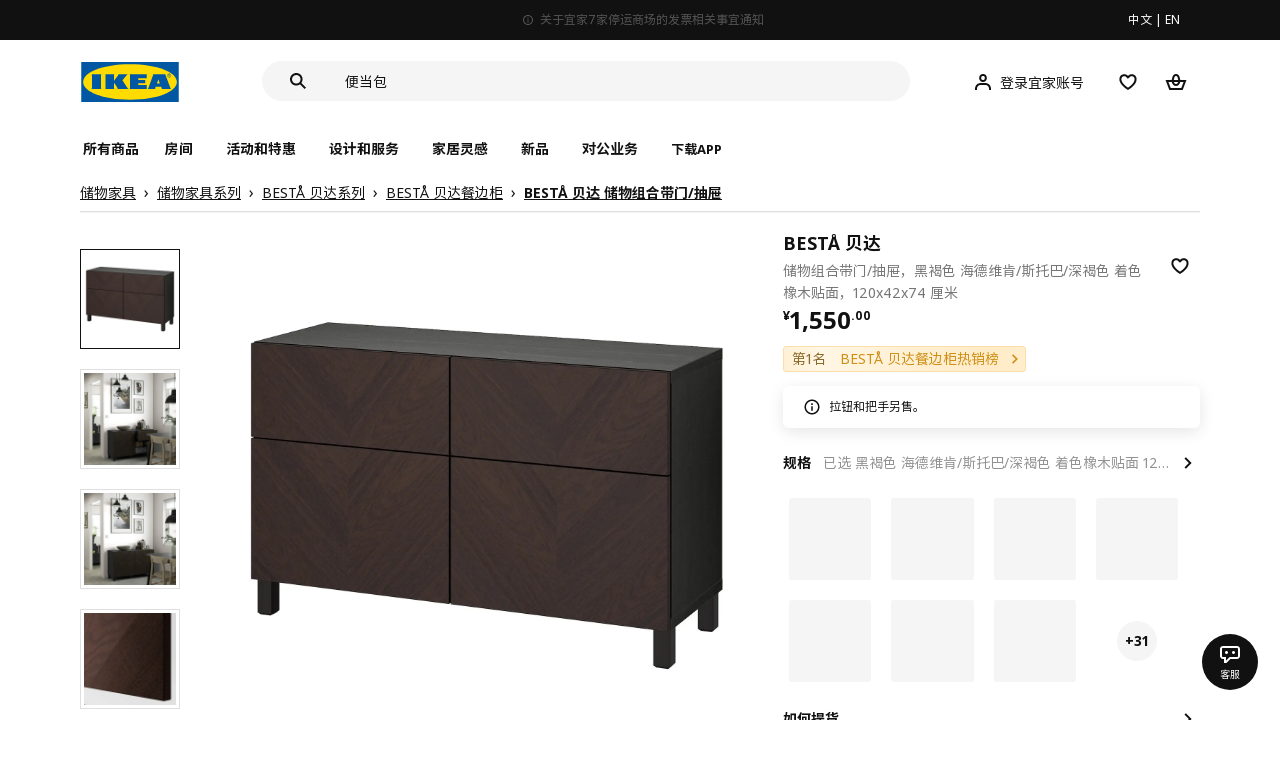

--- FILE ---
content_type: text/html;charset=utf-8
request_url: https://www.ikea.cn/cn/zh/p/besta-bei-da-chu-wu-zu-he-dai-men-chou-ti-s19440438/
body_size: 44215
content:
<!DOCTYPE html><html  lang="zh"><head><meta charset="utf-8">
<meta name="viewport" content="width=device-width, initial-scale=1.0, maximum-scale=1.0, user-scalable=no">
<title>BESTÅ 贝达 储物组合带门&#x2F;抽屉 黑褐色 海德维肯&#x2F;斯托巴&#x2F;深褐色 着色橡木贴面 - IKEA</title>
<link rel="preconnect" href="https://www.ikea.cn">
<link rel="preconnect" href="https://stats.g.doubleclick.net">
<link rel="stylesheet" href="/ikeacn-web-next/entry.B7-aWpn4.css" crossorigin>
<link rel="stylesheet" href="/ikeacn-web-next/default.D14rCJ9c.css" crossorigin>
<link rel="stylesheet" href="/ikeacn-web-next/Chatbot.B7aw_qHv.css" crossorigin>
<link rel="stylesheet" href="/ikeacn-web-next/_id_.Dfi0yT-T.css" crossorigin>
<link rel="stylesheet" href="/ikeacn-web-next/add-to-cart-modal.BPbQbSev.css" crossorigin>
<link rel="modulepreload" as="script" crossorigin href="/ikeacn-web-next/BRYQ_99c.js">
<link rel="modulepreload" as="script" crossorigin href="/ikeacn-web-next/Divn1N29.js">
<link rel="modulepreload" as="script" crossorigin href="/ikeacn-web-next/D3tFzBOr.js">
<link rel="modulepreload" as="script" crossorigin href="/ikeacn-web-next/BvaYc3gq.js">
<link rel="modulepreload" as="script" crossorigin href="/ikeacn-web-next/DccDinxP.js">
<link rel="modulepreload" as="script" crossorigin href="/ikeacn-web-next/Dpc3tAUA.js">
<link rel="modulepreload" as="script" crossorigin href="/ikeacn-web-next/BJw7g6OV.js">
<link rel="modulepreload" as="script" crossorigin href="/ikeacn-web-next/DpGcHAmN.js">
<link rel="modulepreload" as="script" crossorigin href="/ikeacn-web-next/BHVDdJCj.js">
<link rel="modulepreload" as="script" crossorigin href="/ikeacn-web-next/BzRTZrhX.js">
<link rel="modulepreload" as="script" crossorigin href="/ikeacn-web-next/Cnhs5IFh.js">
<link rel="modulepreload" as="script" crossorigin href="/ikeacn-web-next/D4mX_e8B.js">
<link rel="modulepreload" as="script" crossorigin href="/ikeacn-web-next/V5-U1BRa.js">
<link rel="modulepreload" as="script" crossorigin href="/ikeacn-web-next/BNw_djn5.js">
<link rel="modulepreload" as="script" crossorigin href="/ikeacn-web-next/CXHywrZ0.js">
<link rel="modulepreload" as="script" crossorigin href="/ikeacn-web-next/FOZvOCSP.js">
<link rel="modulepreload" as="script" crossorigin href="/ikeacn-web-next/d9B8bBDY.js">
<link rel="modulepreload" as="script" crossorigin href="/ikeacn-web-next/_Ie7iPfx.js">
<link rel="modulepreload" as="script" crossorigin href="/ikeacn-web-next/Dxp2yH7t.js">
<link rel="preload" as="fetch" fetchpriority="low" crossorigin="anonymous" href="/ikeacn-web-next/builds/meta/6de346e3-8a38-4674-bce6-4274b7909bd2.json">
<script src="https://static.geetest.com/static/tools/gt.js" defer></script>
<script src="https://polyfill.alicdn.com/v3/polyfill.min.js?features=es2015%2Ces2016%2Ces2017%2Ces2018%2Ces2019%2Ces2020%2Ces2021%2Ces2022" defer></script>
<script src="https://static.web.ikea.cn/static/js/hls.light.min.js" defer></script>
<link rel="prefetch" as="script" crossorigin href="/ikeacn-web-next/p6p0NqoA.js">
<link rel="prefetch" as="style" crossorigin href="/ikeacn-web-next/embed.q1Ms978K.css">
<link rel="prefetch" as="script" crossorigin href="/ikeacn-web-next/BUG2lejy.js">
<link rel="prefetch" as="style" crossorigin href="/ikeacn-web-next/headless.CFWqQl8E.css">
<link rel="prefetch" as="script" crossorigin href="/ikeacn-web-next/BC-5uwHI.js">
<link rel="prefetch" as="image" type="image/svg+xml" href="/ikeacn-web-next/icon_coupon_invalid.DQPJ4g9M.svg">
<link rel="prefetch" as="image" type="image/svg+xml" href="/ikeacn-web-next/icon_coupon_used.CL3ilmFf.svg">
<link rel="prefetch" as="image" type="image/svg+xml" href="/ikeacn-web-next/icon_coupon_received.Cw2EmzgE.svg">
<link rel="prefetch" as="image" type="image/svg+xml" href="/ikeacn-web-next/icon_coupon_pending.DiQ8RKXB.svg">
<link rel="prefetch" as="image" type="image/svg+xml" href="/ikeacn-web-next/featured_review_zh.C79F1UDw.svg">
<meta name="referrer" content="strict-origin-when-cross-origin">
<meta name="applicable-device" content="pc">
<link rel="icon" type="image/x-icon" href="https://static.web.ikea.cn/static/favicon.ico">
<link rel="search" type="application/opensearchdescription+xml" title="IKEA.cn" href="/opensearch.xml">
<script type="text/javascript">
          var _AWSC = _AWSC || [];
          (function() {
            var hm = document.createElement("script");
            hm.setAttribute('data-category','necessary');
            hm.setAttribute('data-src','//g.alicdn.com/AWSC/AWSC/awsc.js');
            var s = document.getElementsByTagName("script")[0];
            s.parentNode.insertBefore(hm, s);
          })();
          </script>
<link rel="canonical" href="https://www.ikea.cn/cn/zh/p/besta-bei-da-chu-wu-zu-he-dai-men-chou-ti-s19440438/">
<meta name="keywords" content="BESTÅ 贝达">
<meta name="og:site_name" content="IKEA">
<meta name="og:title" content="BESTÅ 贝达 储物组合带门/抽屉 黑褐色 海德维肯/斯托巴/深褐色 着色橡木贴面 - IKEA">
<meta name="og:type" content="product">
<meta name="og:url" content="https://www.ikea.cn/cn/zh/p/besta-bei-da-chu-wu-zu-he-dai-men-chou-ti-s19440438/">
<meta name="og:description" content="随心将物品暂时放置！餐边柜组合不仅可以提供大量储物空间，表面还可用作精美展示，或摆放用餐菜盘。">
<meta name="og:image" content="https://file.app.ikea.cn/cn/zh/images/products/besta-bei-da-chu-wu-zu-he-dai-men-chou-ti-hei-he-se-hai-de-wei-ken-si-tuo-ba-shen-he-se-zhao-se-xiang-mu-tie-mian__0994443_pe821105_s5.jpg">
<meta name="description" content="随心将物品暂时放置！餐边柜组合不仅可以提供大量储物空间，表面还可用作精美展示，或摆放用餐菜盘。">
<meta name="robots" content="index,follow">
<script type="module" src="/ikeacn-web-next/BRYQ_99c.js" crossorigin></script></head><body><div id="__nuxt"><main class="text-center"><!--[--><div id="website-layout" class="font-ikea" data-v-dfe54801><main lang="zh" data-v-dfe54801><h1 class="hidden" data-v-dfe54801><a href="/" data-v-dfe54801><strong data-v-dfe54801>宜家家居官网-宜家电商-提供客厅，卧室，厨房，各类家居灵感和产品解决方案- IKEA</strong></a></h1><div class="i-layout i-layout-pc" style="background-color:#fff;" header-sticky="false" data-v-dfe54801><!----><div class="nav-header-message" style="background-color:#111111;color:#ffffff;" theme="large"><div class="header-message-inner__wrapper"><div class="nav-header-message-notice"><div class="header-message-inner"><!--[--><a href="https://www.ikea.cn/cn/zh/customer-service/yi-jia-jia-shang-chang-ting-yun-ji-gou-wu-ka-shi-xiang-ti-shi-pub0180e918" class="message-slide-item show"><div class="ellipsis" style="color:#ffffff;"><svg xmlns="http://www.w3.org/2000/svg" viewBox="0 0 24 24" fill="currentColor" width="1em" height="1em" class="message-slide-item__icon"><path d="M12 9.5c.6904 0 1.25-.5596 1.25-1.25S12.6904 7 12 7s-1.25.5596-1.25 1.25S11.3096 9.5 12 9.5zM11 11v6h2v-6h-2z"></path><path fill-rule="evenodd" d="M12 2C6.4771 2 2 6.4771 2 12c0 5.5228 4.4771 10 10 10 5.5228 0 10-4.4772 10-10 0-5.5229-4.4772-10-10-10zM4 12c0-4.4183 3.5817-8 8-8s8 3.5817 8 8-3.5817 8-8 8-8-3.5817-8-8z" clip-rule="evenodd"></path></svg><span style="color:undefined">宜家 7 家商场停运及相关服务指引提示</span></div></a><a href="https://www.ikea.cn/cn/zh/customer-service/invoice-information-pub47c1dbca" class="message-slide-item"><div class="ellipsis" style="color:#ffffff;"><svg xmlns="http://www.w3.org/2000/svg" viewBox="0 0 24 24" fill="currentColor" width="1em" height="1em" class="message-slide-item__icon"><path d="M12 9.5c.6904 0 1.25-.5596 1.25-1.25S12.6904 7 12 7s-1.25.5596-1.25 1.25S11.3096 9.5 12 9.5zM11 11v6h2v-6h-2z"></path><path fill-rule="evenodd" d="M12 2C6.4771 2 2 6.4771 2 12c0 5.5228 4.4771 10 10 10 5.5228 0 10-4.4772 10-10 0-5.5229-4.4772-10-10-10zM4 12c0-4.4183 3.5817-8 8-8s8 3.5817 8 8-3.5817 8-8 8-8-3.5817-8-8z" clip-rule="evenodd"></path></svg><span style="color:undefined">关于宜家7家停运商场的发票相关事宜通知</span></div></a><a href="https://www.ikea.cn/cn/zh/customer-service/product-support/recalls/yi-jia-zai-zhong-guo-zhao-hui-te-ding-pi-ci-fu-li-sa-te-er-tong-zhuo-puba73e6b83" class="message-slide-item"><div class="ellipsis" style="color:#ffffff;"><svg xmlns="http://www.w3.org/2000/svg" viewBox="0 0 24 24" fill="currentColor" width="1em" height="1em" class="message-slide-item__icon"><path d="M12 9.5c.6904 0 1.25-.5596 1.25-1.25S12.6904 7 12 7s-1.25.5596-1.25 1.25S11.3096 9.5 12 9.5zM11 11v6h2v-6h-2z"></path><path fill-rule="evenodd" d="M12 2C6.4771 2 2 6.4771 2 12c0 5.5228 4.4771 10 10 10 5.5228 0 10-4.4772 10-10 0-5.5229-4.4772-10-10-10zM4 12c0-4.4183 3.5817-8 8-8s8 3.5817 8 8-3.5817 8-8 8-8-3.5817-8-8z" clip-rule="evenodd"></path></svg><span style="color:undefined">宜家在中国召回特定批次FLISAT 福丽萨特儿童桌</span></div></a><!--]--></div></div><div class="language-switch-container"><div class="nav-header-message-language-switch"><div><span>中文</span> | <span>EN</span></div></div></div></div><!--v-if--></div><div class="i-layout__header" style="z-index:900;"><!--[--><!--]--><!----><div class="nav-header" client-only="true" show-mobile-navigation="false"><div class="nav-header_container"><div class="move-hover"><div class="header_container_top"><div class="header_container_top_content"><div class="header_container_top_content__inner"><div class="header_container_left"><!-- 头部中间 --><div class="header_container_center"><!-- logo图片 --><div class="header_container_center_Logo" data-track-id="head-nav.0"><img src="https://static.web.ikea.cn/static/images/headerImages/logo.svg" class="disable-event" alt></div></div></div><div class="search-bar-container"><div class="search-input"><div class="s-header"><input class="s-input" aria-label="search" placeholder="你在找什么?" value><svg xmlns="http://www.w3.org/2000/svg" viewBox="0 0 24 24" fill="currentColor" width="1em" height="1em" class="search-icon"><path fill-rule="evenodd" d="M13.9804 15.3946c-1.0361.7502-2.3099 1.1925-3.6869 1.1925C6.8177 16.5871 4 13.7694 4 10.2935 4 6.8177 6.8177 4 10.2935 4c3.4759 0 6.2936 2.8177 6.2936 6.2935 0 1.377-.4423 2.6508-1.1925 3.6869l4.6016 4.6016-1.4142 1.4142-4.6016-4.6016zm.6067-5.1011c0 2.3713-1.9223 4.2936-4.2936 4.2936C7.9223 14.5871 6 12.6648 6 10.2935 6 7.9223 7.9223 6 10.2935 6c2.3713 0 4.2936 1.9223 4.2936 4.2935z" clip-rule="evenodd"></path></svg><div class="s-header-notice"><!--v-if--></div></div></div></div><!-- 头部右边 --><div class="header_container_right"><div class="header_container_right_img"><span class="i-tooltip i-tooltip--bottom" theme="light"><span class="i-tooltip__custom-trigger-wrapper" tabindex="0" aria-describedby><!--[--><div style="display:none;"><div id="search-icon-btn" class="hover search-icon" data-track-id="head-nav.4"><svg xmlns="http://www.w3.org/2000/svg" viewBox="0 0 24 24" fill="currentColor" width="1em" height="1em"><path fill-rule="evenodd" d="M13.9804 15.3946c-1.0361.7502-2.3099 1.1925-3.6869 1.1925C6.8177 16.5871 4 13.7694 4 10.2935 4 6.8177 6.8177 4 10.2935 4c3.4759 0 6.2936 2.8177 6.2936 6.2935 0 1.377-.4423 2.6508-1.1925 3.6869l4.6016 4.6016-1.4142 1.4142-4.6016-4.6016zm.6067-5.1011c0 2.3713-1.9223 4.2936-4.2936 4.2936C7.9223 14.5871 6 12.6648 6 10.2935 6 7.9223 7.9223 6 10.2935 6c2.3713 0 4.2936 1.9223 4.2936 4.2935z" clip-rule="evenodd"></path></svg></div></div><!--]--><div id class="i-tooltip__body" style="max-width:30vw;" role="tooltip"><span class="i-tooltip__message-background" style="max-width:30vw;"><i class="i-tooltip__arrow"></i><!--[--><!--]--> 搜索</span></div></span></span><span class="i-tooltip i-tooltip--bottom" theme="light"><span class="i-tooltip__custom-trigger-wrapper" tabindex="0" aria-describedby><!--[--><div style="display:flex;align-items:center;margin-right:10px;"><div class="hover" data-track-id="head-nav.5"><svg xmlns="http://www.w3.org/2000/svg" viewBox="0 0 24 24" fill="currentColor" width="1em" height="1em"><path fill-rule="evenodd" d="M10.6724 6.4678c.2734-.2812.6804-.4707 1.3493-.4707.3971 0 .705.0838.9529.2225.241.1348.4379.3311.5934.6193l.0033.006c.1394.2541.237.6185.237 1.1403 0 .7856-.2046 1.2451-.4796 1.5278l-.0048.005c-.2759.2876-.679.4764-1.334.4764-.3857 0-.6962-.082-.956-.2241-.2388-.1344-.4342-.3293-.5888-.6147-.1454-.275-.2419-.652-.2419-1.1704 0-.7902.2035-1.2442.4692-1.5174zm1.3493-2.4717c-1.0834 0-2.054.3262-2.7838 1.0766-.7376.7583-1.0358 1.781-1.0358 2.9125 0 .7656.1431 1.483.4773 2.112l.0031.0058c.3249.602.785 1.084 1.3777 1.4154l.0062.0035c.5874.323 1.2368.4736 1.9235.4736 1.0818 0 2.0484-.3333 2.7755-1.0896.7406-.7627 1.044-1.786 1.044-2.9207 0-.7629-.1421-1.4784-.482-2.0996-.3247-.6006-.7844-1.0815-1.376-1.4125-.5858-.3276-1.2388-.477-1.9297-.477zM6.4691 16.8582c.2983-.5803.7228-1.0273 1.29-1.3572.5582-.3191 1.2834-.5049 2.2209-.5049h4.04c.9375 0 1.6626.1858 2.2209.5049.5672.3299.9917.7769 1.29 1.3572.3031.5896.4691 1.2936.4691 2.1379v1h2v-1c0-1.1122-.2205-2.1384-.6904-3.0523a5.3218 5.3218 0 0 0-2.0722-2.1769c-.9279-.5315-2.0157-.7708-3.2174-.7708H9.98c-1.1145 0-2.2483.212-3.2225.7737-.8982.5215-1.5928 1.2515-2.0671 2.174C4.2205 16.8577 4 17.8839 4 18.9961v1h2v-1c0-.8443.166-1.5483.4691-2.1379z" clip-rule="evenodd"></path></svg><span>登录宜家账号</span></div></div><!--]--><div id class="i-tooltip__body" style="max-width:30vw;" role="tooltip"><span class="i-tooltip__message-background" style="max-width:30vw;"><i class="i-tooltip__arrow"></i><!--[--><!--]--> 我的个人档案</span></div></span></span><span class="i-tooltip i-tooltip--bottom" theme="light"><span class="i-tooltip__custom-trigger-wrapper" tabindex="0" aria-describedby><!--[--><div style="display:inline-block;"><div class="hover" data-track-id="head-nav.6"><svg xmlns="http://www.w3.org/2000/svg" viewBox="0 0 24 24" fill="currentColor" width="1em" height="1em"><path fill-rule="evenodd" d="M19.205 5.599c.9541.954 1.4145 2.2788 1.4191 3.6137 0 3.0657-2.2028 5.7259-4.1367 7.5015-1.2156 1.1161-2.5544 2.1393-3.9813 2.9729L12 20.001l-.501-.3088c-.9745-.5626-1.8878-1.2273-2.7655-1.9296-1.1393-.9117-2.4592-2.1279-3.5017-3.5531-1.0375-1.4183-1.8594-3.1249-1.8597-4.9957-.0025-1.2512.3936-2.5894 1.419-3.6149 1.8976-1.8975 4.974-1.8975 6.8716 0l.3347.3347.336-.3347c1.8728-1.8722 4.9989-1.8727 6.8716 0zm-7.2069 12.0516c.6695-.43 1.9102-1.2835 3.1366-2.4096 1.8786-1.7247 3.4884-3.8702 3.4894-6.0264-.0037-.849-.2644-1.6326-.8333-2.2015-1.1036-1.1035-2.9413-1.0999-4.0445.0014l-1.7517 1.7448-1.7461-1.7462c-1.1165-1.1164-2.9267-1.1164-4.0431 0-1.6837 1.6837-.5313 4.4136.6406 6.0156.8996 1.2298 2.0728 2.3207 3.137 3.1722a24.3826 24.3826 0 0 0 2.0151 1.4497z" clip-rule="evenodd"></path></svg></div></div><!--]--><div id class="i-tooltip__body" style="max-width:30vw;" role="tooltip"><span class="i-tooltip__message-background" style="max-width:30vw;"><i class="i-tooltip__arrow"></i><!--[--><!--]--> 我的收藏</span></div></span></span><span class="i-tooltip i-tooltip--bottom" theme="light"><span class="i-tooltip__custom-trigger-wrapper" tabindex="0" aria-describedby><!--[--><div style="display:inline-block;"><div id="cart" class="hover cart-cus" data-track-id="head-nav.7"><svg xmlns="http://www.w3.org/2000/svg" viewBox="0 0 24 24" fill="currentColor" width="1em" height="1em"><path fill-rule="evenodd" d="M11.9997 4c1.7048 0 2.9806 1.122 3.4578 2.7127.3246 1.0819.5718 2.1886.8335 3.2873h6.1517l-3.75 10H5.3067l-3.75-10h6.1516c.2617-1.0987.509-2.2054.8335-3.2873C9.019 5.122 10.2948 4 11.9997 4zm2.2348 6H9.7648c.2293-.9532.5299-2.1701.6927-2.7127C10.6838 6.533 11.1739 6 11.9997 6s1.3158.533 1.5421 1.2873c.1628.5426.4634 1.7595.6927 2.7127zm-9.7918 2 2.25 6h10.614l2.25-6h-3.3252c-.6633 2.1065-1.7665 4-4.2318 4-2.4654 0-3.5686-1.8935-4.2319-4h-3.325zm5.4308 0c.3635 1.0612.8841 2 2.1262 2 1.242 0 1.7626-.9388 2.1261-2H9.8735z" clip-rule="evenodd"></path></svg><div class="hover-num" style="display:none;"><span class="hover-num-text"></span></div></div></div><!--]--><div id class="i-tooltip__body" style="max-width:30vw;" role="tooltip"><span class="i-tooltip__message-background" style="max-width:30vw;"><i class="i-tooltip__arrow"></i><!--[--><!--]--> 购物袋</span></div></span></span></div></div></div></div><div class="header_container_menu_content"><ul class="header_container_center_ul"><span class="active-bar"></span><!--所有商品--><li><span data-track-id="head-nav.1">所有商品 <!--v-if--></span></li><!--[--><li><span data-track-id="head-nav.2.0" data-track-label="房间">房间</span></li><li><span data-track-id="head-nav.2.1" data-track-label="活动和特惠">活动和特惠</span></li><li><span data-track-id="head-nav.2.2" data-track-label="设计和服务">设计和服务</span></li><li><span data-track-id="head-nav.2.3" data-track-label="家居灵感">家居灵感</span></li><li><span data-track-id="head-nav.2.4" data-track-label="新品">新品</span></li><li><span data-track-id="head-nav.2.5" data-track-label="对公业务">对公业务</span></li><!--]--><li><div class="nav-header-message-app-promotion"><div class="basic-content"><div class="basic-title"><span>下载APP</span></div><div class="detail-info-container"><div class="detail-info"><button type="button" class="i-btn i-btn--xsmall i-btn--icon-primary-inverse detailInfo__close"><span class="i-btn__inner"><!--v-if--><span class="i-btn__label"><!--[--><div><!--v-if--></div><!--[--><!--]--><!--]--></span><!--[--><!--]--><!--v-if--></span></button><img class="bottom-image" src="https://ikeacn-static-test.oss-cn-shanghai.aliyuncs.com/static/images/header/apppromotion/qrCode/20210303.png"><div class="detail-desc">扫码下载宜家APP<br>随时随地都能宜家！</div></div></div></div></div></li></ul></div></div><!-- dropdown content --><!--v-if--></div><!--v-if--></div><div class="nav-header-mask" style="display:none;"></div></div><!--[--><!--]--></div><main class="i-layout__main"><div class="i-layout__body"><!--[--><!--[--><!--[--><div class="pip-pc" data-v-b68bab07 data-v-e8877945><div class="pip-pc__inner" data-v-e8877945><section class="header" data-v-e8877945><div class="pip-bread-crumbs" data-v-e8877945 data-v-ce5a12aa><div class="i-breadcrumb with-border" data-v-ce5a12aa><nav id="c9684a04-3f13-419d-ac6e-450ab09770ac" role="navigation" aria-label="Breadcrumb" class="i-breadcrumb__nav"><ol item-scope item-type="http://schema.org/BreadcrumbList" item-prop="breadcrumb" class="i-breadcrumb__list"><!--[--><li item-scope item-prop="itemListElement" item-type="http://schema.org/ListItem" class="i-breadcrumb__list-item">  <a class="i-link i-link--black" href="https://www.ikea.cn/cn/zh/cat/chu-wu-he-shou-na-st001/" aria-disabled="false" item-prop="item" class-name="i-breadcrumb__link"><!--[--><!--[--><span item-prop="name">储物家具</span><!--]--><!--]--></a>   <meta item-prop="position" content="1"></li><li item-scope item-prop="itemListElement" item-type="http://schema.org/ListItem" class="i-breadcrumb__list-item">  <a class="i-link i-link--black" href="https://www.ikea.cn/cn/zh/cat/chu-wu-shou-na-fang-an-46052/" aria-disabled="false" item-prop="item" class-name="i-breadcrumb__link"><!--[--><!--[--><span item-prop="name">储物家具系列</span><!--]--><!--]--></a>   <meta item-prop="position" content="2"></li><li item-scope item-prop="itemListElement" item-type="http://schema.org/ListItem" class="i-breadcrumb__list-item">  <a class="i-link i-link--black" href="https://www.ikea.cn/cn/zh/cat/besta-bei-da-chu-wu-fang-an-46053/" aria-disabled="false" item-prop="item" class-name="i-breadcrumb__link"><!--[--><!--[--><span item-prop="name">BESTÅ 贝达系列</span><!--]--><!--]--></a>   <meta item-prop="position" content="3"></li><li item-scope item-prop="itemListElement" item-type="http://schema.org/ListItem" class="i-breadcrumb__list-item">  <a class="i-link i-link--black" href="https://www.ikea.cn/cn/zh/cat/besta-bei-da-can-bian-gui-55026/" aria-disabled="false" item-prop="item" class-name="i-breadcrumb__link"><!--[--><!--[--><span item-prop="name">BESTÅ 贝达餐边柜</span><!--]--><!--]--></a>   <meta item-prop="position" content="4"></li><li item-scope item-prop="itemListElement" item-type="http://schema.org/ListItem" class="i-breadcrumb__list-item">  <a class="i-link i-link--black" href aria-disabled="false" item-prop="item" class-name="i-breadcrumb__link"><!--[--><!--[--><span item-prop="name">BESTÅ 贝达 储物组合带门/抽屉</span><!--]--><!--]--></a>   <meta item-prop="position" content="5"></li><!--]--></ol></nav></div></div></section><section class="body" data-v-e8877945><div class="content" data-v-e8877945><div class="content__left" data-v-e8877945><!--[--><div id="product_gallery" class="pip-gallery" data-v-ea97f38b><div class="pip-gallery-carousel-pc mobile" data-v-ea97f38b data-v-0ae47841><div class="gallery-content" data-v-0ae47841><div class="side-content" data-v-0ae47841><div class="pip-gallery-side-carousel" data-v-0ae47841 data-v-00e2a41e><div class="i-carousel i-carousel__navigation i-carousel--vertical pagination" auto-height="true" data-v-00e2a41e><div class="swiper i-carousel__swiper i-carousel__swiper--scrollbar-draggable i-carousel__swiper--auto-per-view pagination"><!--[--><!--]--><div class="swiper-wrapper"><!--[--><!--]--><!--[--><div class="swiper-slide"><!--[--><div class="pagination-item" data-v-00e2a41e><div class="pagination-item__inner current" data-v-00e2a41e><div class="i-image pagination-item--img" alt="gallery-image" data-v-00e2a41e><!--[--><div class="i-skeleton is-animated i-image__placeholder i-image__placeholder"><!--[--><!--[--><!--[--><!--[--><div class="i-skeleton__item i-skeleton__p"><!--v-if--></div><!--]--><!--]--><!--]--><!--]--></div><!--]--></div><!----></div></div><!--]--></div><div class="swiper-slide"><!--[--><div class="pagination-item" data-v-00e2a41e><div class="pagination-item__inner" data-v-00e2a41e><div class="i-image pagination-item--img" alt="gallery-image" data-v-00e2a41e><!--[--><div class="i-skeleton is-animated i-image__placeholder i-image__placeholder"><!--[--><!--[--><!--[--><!--[--><div class="i-skeleton__item i-skeleton__p"><!--v-if--></div><!--]--><!--]--><!--]--><!--]--></div><!--]--></div><!----></div></div><!--]--></div><div class="swiper-slide"><!--[--><div class="pagination-item" data-v-00e2a41e><div class="pagination-item__inner" data-v-00e2a41e><div class="i-image pagination-item--img" alt="gallery-image" data-v-00e2a41e><!--[--><div class="i-skeleton is-animated i-image__placeholder i-image__placeholder"><!--[--><!--[--><!--[--><!--[--><div class="i-skeleton__item i-skeleton__p"><!--v-if--></div><!--]--><!--]--><!--]--><!--]--></div><!--]--></div><!----></div></div><!--]--></div><div class="swiper-slide"><!--[--><div class="pagination-item" data-v-00e2a41e><div class="pagination-item__inner" data-v-00e2a41e><div class="i-image pagination-item--img" alt="gallery-image" data-v-00e2a41e><!--[--><div class="i-skeleton is-animated i-image__placeholder i-image__placeholder"><!--[--><!--[--><!--[--><!--[--><div class="i-skeleton__item i-skeleton__p"><!--v-if--></div><!--]--><!--]--><!--]--><!--]--></div><!--]--></div><!----></div></div><!--]--></div><div class="swiper-slide"><!--[--><div class="pagination-item" data-v-00e2a41e><div class="pagination-item__inner" data-v-00e2a41e><div class="i-image pagination-item--img" alt="gallery-image" data-v-00e2a41e><!--[--><div class="i-skeleton is-animated i-image__placeholder i-image__placeholder"><!--[--><!--[--><!--[--><!--[--><div class="i-skeleton__item i-skeleton__p"><!--v-if--></div><!--]--><!--]--><!--]--><!--]--></div><!--]--></div><!----></div></div><!--]--></div><div class="swiper-slide"><!--[--><div class="pagination-item" data-v-00e2a41e><div class="pagination-item__inner" data-v-00e2a41e><div class="i-image pagination-item--img" alt="gallery-image" data-v-00e2a41e><!--[--><div class="i-skeleton is-animated i-image__placeholder i-image__placeholder"><!--[--><!--[--><!--[--><!--[--><div class="i-skeleton__item i-skeleton__p"><!--v-if--></div><!--]--><!--]--><!--]--><!--]--></div><!--]--></div><!----></div></div><!--]--></div><div class="swiper-slide"><!--[--><div class="pagination-item" data-v-00e2a41e><div class="pagination-item__inner" data-v-00e2a41e><div class="i-image pagination-item--img" alt="gallery-image" data-v-00e2a41e><!--[--><div class="i-skeleton is-animated i-image__placeholder i-image__placeholder"><!--[--><!--[--><!--[--><!--[--><div class="i-skeleton__item i-skeleton__p"><!--v-if--></div><!--]--><!--]--><!--]--><!--]--></div><!--]--></div><!----></div></div><!--]--></div><!--]--><!--[--><!--]--></div><!----><div class="swiper-scrollbar"></div><div class="swiper-pagination"></div><!--[--><!--]--></div><button class="i-carousel__navigation__button prev i-carousel__navigation__button--outer"><svg xmlns="http://www.w3.org/2000/svg" viewBox="0 0 24 24" fill="currentColor" width="1em" height="1em"><path fill-rule="evenodd" d="m7 12.0009 8.0012-8.0007 1.4142 1.4142-6.587 6.5866 6.5859 6.5868L15 20.002l-8-8.0011z" clip-rule="evenodd"></path></svg></button><button class="i-carousel__navigation__button next i-carousel__navigation__button--outer"><svg xmlns="http://www.w3.org/2000/svg" viewBox="0 0 24 24" fill="currentColor" width="1em" height="1em"><path fill-rule="evenodd" d="m16.415 12.0011-8.0012 8.0007-1.4141-1.4143 6.587-6.5866-6.586-6.5868L8.415 4l8 8.0011z" clip-rule="evenodd"></path></svg></button></div></div></div><div class="main-content" data-v-0ae47841><div class="i-carousel i-carousel__navigation main-carousel" auto-height="true" draggable="false" data-v-0ae47841><div class="swiper i-carousel__swiper i-carousel__swiper--scrollbar-draggable main-carousel" draggable="false"><!--[--><!--]--><div class="swiper-wrapper"><!--[--><!--]--><!--[--><div class="swiper-slide"><!--[--><div class="carousel__item" data-v-0ae47841><div class="carousel__item__inner" data-v-0ae47841><div class="pip-gallery-image flex items-center justify-center" data-v-0ae47841 data-v-5f84428f><!----></div></div></div><!--]--></div><div class="swiper-slide"><!--[--><div class="carousel__item" data-v-0ae47841><div class="carousel__item__inner" data-v-0ae47841><div class="pip-gallery-image flex items-center justify-center" data-v-0ae47841 data-v-5f84428f><!----></div></div></div><!--]--></div><div class="swiper-slide"><!--[--><div class="carousel__item" data-v-0ae47841><div class="carousel__item__inner" data-v-0ae47841><div class="pip-gallery-image flex items-center justify-center" data-v-0ae47841 data-v-5f84428f><!----></div></div></div><!--]--></div><div class="swiper-slide"><!--[--><div class="carousel__item" data-v-0ae47841><div class="carousel__item__inner" data-v-0ae47841><div class="pip-gallery-image flex items-center justify-center" data-v-0ae47841 data-v-5f84428f><!----></div></div></div><!--]--></div><div class="swiper-slide"><!--[--><div class="carousel__item" data-v-0ae47841><div class="carousel__item__inner" data-v-0ae47841><div class="pip-gallery-image flex items-center justify-center" data-v-0ae47841 data-v-5f84428f><!----></div></div></div><!--]--></div><div class="swiper-slide"><!--[--><div class="carousel__item" data-v-0ae47841><div class="carousel__item__inner" data-v-0ae47841><div class="pip-gallery-image flex items-center justify-center" data-v-0ae47841 data-v-5f84428f><!----></div></div></div><!--]--></div><div class="swiper-slide"><!--[--><div class="carousel__item" data-v-0ae47841><div class="carousel__item__inner" data-v-0ae47841><div class="pip-gallery-image flex items-center justify-center" data-v-0ae47841 data-v-5f84428f><!----></div></div></div><!--]--></div><!--]--><!--[--><!--]--></div><!----><div class="swiper-scrollbar"></div><div class="swiper-pagination"></div><!--[--><!--]--></div><button class="i-carousel__navigation__button prev i-carousel__navigation__button--inner"><svg xmlns="http://www.w3.org/2000/svg" viewBox="0 0 24 24" fill="currentColor" width="1em" height="1em"><path fill-rule="evenodd" d="m7 12.0009 8.0012-8.0007 1.4142 1.4142-6.587 6.5866 6.5859 6.5868L15 20.002l-8-8.0011z" clip-rule="evenodd"></path></svg></button><button class="i-carousel__navigation__button next i-carousel__navigation__button--inner"><svg xmlns="http://www.w3.org/2000/svg" viewBox="0 0 24 24" fill="currentColor" width="1em" height="1em"><path fill-rule="evenodd" d="m16.415 12.0011-8.0012 8.0007-1.4141-1.4143 6.587-6.5866-6.586-6.5868L8.415 4l8 8.0011z" clip-rule="evenodd"></path></svg></button></div><!----><!--[--><!----><!--]--><!----></div></div><div class="gallery-content" data-v-0ae47841><div class="side-content" data-v-0ae47841></div><div class="main-content" data-v-0ae47841><div class="actions my-2 flex justify-start items-center" data-v-0ae47841><div class="action-button" data-v-0ae47841><div id="gallery-tab-button.0" class="i-exposure-observer" data-v-0ae47841></div><button type="button" class="i-btn i-btn--small i-btn--primary i-leading-icon" data-v-0ae47841><span class="i-btn__inner"><!--v-if--><span class="i-btn__label"><!--[--><div><!--v-if--></div><!--[-->全部图片<!--]--><!--]--></span><!--[--><!--]--><!--v-if--></span></button></div><!----><!----></div></div></div></div></div><div class="i-modal-wrapper i-modal-wrapper--close pip-media-modal" style="z-index:1000;" class-name data-v-ea97f38b><div class="i-modal-wrapper__backdrop i-modal-wrapper__backdrop--dark"></div><div tabindex="-1" class="i-modal-wrapper__tabindex"><!--[--><div class="i-theatre i-theatre--large i-theatre--close i-theatre--no-border-radius" aria-modal="true" role="dialog" tabindex="-1"><div tabindex="0" class="i-theatre__content"><div class="i-modal-header i-modal-header--primary pip-media-modal" class-name method-model="false"><div class="i-modal-header__top"><div class="i-modal-header__left"><!--v-if--><!--[--><!--]--></div><div class="i-modal-header__title-wrapper" style="padding-left: 0px;"><!--v-if--><!--[--><!--]--></div><div class="i-modal-header__right"><!--[--><!--]--><button type="button" class="i-btn i-btn--small i-btn--icon-tertiary" class-name="i-modal-header__close"><span class="i-btn__inner"><!--v-if--><span class="i-btn__label"><!--[--><div><svg xmlns="http://www.w3.org/2000/svg" viewBox="0 0 24 24" fill="currentColor" width="1em" height="1em" class="i-svg-icon i-btn__icon"><path fill-rule="evenodd" d="m12 13.4142 4.9498 4.9497 1.4142-1.4142L13.4142 12l4.9498-4.9498-1.4142-1.4142L12 10.5857 7.0503 5.636 5.636 7.0502 10.5859 12l-4.9497 4.9497 1.4142 1.4142L12 13.4142z" clip-rule="evenodd"></path></svg></div><!--[--><!--]--><!--]--></span><!--[--><!--]--><!--v-if--></span></button></div></div><div class="i-modal-header__bottom"><!--[--><!--]--></div></div><div class="i-theatre__content-wrapper"><div class="i-modal-body pip-media-modal" method-model="false"><!--[--><!--]--></div></div></div></div><!--]--></div></div><!----><!--]--><div class="pip-navigation showPageNav" style="top:0px;" data-v-e8877945 data-v-358676f0><div class="pip-navigation__inner flex items-center" data-v-358676f0><!--[--><div class="active pip-navigation__item" data-v-358676f0>商品简介</div><div class="pip-navigation__item" data-v-358676f0>商品详情</div><!--]--></div></div><div id="product_summary" class="pip-navigation-menu-block" data-v-e8877945><div class="pip-section" data-v-e8877945 data-v-65202e79><!--[--><div class="pip-summary" data-v-e8877945 data-v-192c43f0>随心将物品暂时放置！餐边柜组合不仅可以提供大量储物空间，表面还可用作精美展示，或摆放用餐菜盘。</div><div class="pip-identifier flex justify-start items-center" data-v-e8877945 data-v-939f381d><label class="mr-3" data-v-939f381d>货号</label><span class="i-product-identifier i-product-identifier--subtle" data-v-939f381d><!--v-if--><span class="i-product-identifier__value">194.404.38</span></span></div><!--]--></div><div class="pip-section" data-v-e8877945 data-v-65202e79><!--[--><!--[--><div class="pip-service" data-v-4c45bbf7><div class="pip-service__content" data-v-4c45bbf7><!----><div class="pip-service__list" data-v-4c45bbf7><!--[--><!--]--></div></div></div><div class="i-modal-wrapper i-modal-wrapper--close pip-services-modal" style="z-index:1000;" class-name data-v-4c45bbf7><div class="i-modal-wrapper__backdrop i-modal-wrapper__backdrop--dark"></div><div tabindex="-1" class="i-modal-wrapper__tabindex"><!--[--><div class="i-sheets i-sheets--small i-sheets--right i-sheets--preserve-alignment i-sheets--close i-sheets--subtle" aria-modal="true" role="dialog" tabindex="-1"><div class="i-modal-header i-modal-header--primary pip-services-modal" class-name method-model="false"><div class="i-modal-header__top"><div class="i-modal-header__left"><!--v-if--><!--[--><!--]--></div><div class="i-modal-header__title-wrapper" style="padding-left: 0px;"><span class="i-modal-header__title">宜家服务<!--[--><!--]--></span><!--[--><!--]--></div><div class="i-modal-header__right"><!--[--><!--]--><button type="button" class="i-btn i-btn--small i-btn--icon-tertiary" class-name="i-modal-header__close"><span class="i-btn__inner"><!--v-if--><span class="i-btn__label"><!--[--><div><svg xmlns="http://www.w3.org/2000/svg" viewBox="0 0 24 24" fill="currentColor" width="1em" height="1em" class="i-svg-icon i-btn__icon"><path fill-rule="evenodd" d="m12 13.4142 4.9498 4.9497 1.4142-1.4142L13.4142 12l4.9498-4.9498-1.4142-1.4142L12 10.5857 7.0503 5.636 5.636 7.0502 10.5859 12l-4.9497 4.9497 1.4142 1.4142L12 13.4142z" clip-rule="evenodd"></path></svg></div><!--[--><!--]--><!--]--></span><!--[--><!--]--><!--v-if--></span></button></div></div><div class="i-modal-header__bottom"><!--[--><!--]--></div></div><!--[--><!--]--><div class="i-sheets__content-wrapper" tabindex="0"><div class="i-sheets__content-wrapper-body"><!--v-if--><!--[--><!--]--><div class="i-modal-body pip-services-modal" method-model="false"><!--[--><!--]--></div></div></div><!--v-if--></div><!--]--></div></div><!----><!--]--><!--]--></div></div><!----><div id="product_detail" class="pip-navigation-menu-block" data-v-e8877945><div class="pip-section" data-v-e8877945 data-v-65202e79><!--[--><div class="pip-details" data-v-e8877945 data-v-1d005c1b><h3 class="title" data-v-1d005c1b>商品详情</h3><!--[--><!--]--><div class="pip-details__content" data-v-1d005c1b><ul class="i-accordion" data-v-1d005c1b><!--[--><!--[--><li class="i-accordion__item" data-v-1d005c1b><div id role="heading" aria-level="2"><button class="i-accordion__heading i-accordion-item-header" aria-expanded="false"><span class="i-accordion-item-header__title-wrapper"><span class="i-accordion-item-header__title">商品描述</span><!--v-if--></span><i class="i-accordion-item-header__icon"><svg xmlns="http://www.w3.org/2000/svg" viewBox="0 0 24 24" fill="currentColor" width="1em" height="1em"><path fill-rule="evenodd" d="m12.0003 15.5996-5.7857-5.785 1.414-1.4143 4.3717 4.3711 4.3717-4.3711 1.4141 1.4143-5.7858 5.785z" clip-rule="evenodd"></path></svg></i></button></div><div class="i-accordion__content" aria-labelledby role="region"><!--[--><!--[--><div data-v-1d005c1b><!----><div class="pip-guarantee" data-v-1d005c1b data-v-f7ac65b9><div id="pip-guarantee-19440438" class="i-exposure-observer" data-v-f7ac65b9></div><!--[--><div class="pip-guarantee__content" data-v-f7ac65b9><img src="https://res.app.ikea.cn/img/guarantee/zh/GUARANTEE_10_YEAR.png?v=3" class="pip-guarantee--icon" alt="gurantee-icon" data-v-f7ac65b9><div class="pip-guarantee--description" data-v-f7ac65b9><p class="pip-guarantee--description__title ellipsis" data-v-f7ac65b9>BESTÅ 贝达</p><span class="pip-guarantee--description__subtitle ellipsis" data-v-f7ac65b9>瑞典设计，品质保障。</span></div></div><button type="button" class="i-btn i-btn--small i-btn--secondary button" data-v-f7ac65b9><span class="i-btn__inner"><!--v-if--><span class="i-btn__label"><!--[--><!--v-if--><!--[-->查看详情<!--]--><!--]--></span><!--[--><!--]--><!--v-if--></span></button><!--]--></div></div><div class="pip-local-contents" data-v-1d005c1b data-v-2738ff7f><!--[--><div class="" data-v-2738ff7f><div class="i-image" alt="local-content-image" data-v-2738ff7f><!--v-if--></div></div><div class="" data-v-2738ff7f><div class="i-image" alt="local-content-image" data-v-2738ff7f><!--v-if--></div></div><div class="" data-v-2738ff7f><div class="i-image" alt="local-content-image" data-v-2738ff7f><!--v-if--></div></div><div class="" data-v-2738ff7f><div class="i-image" alt="local-content-image" data-v-2738ff7f><!--v-if--></div></div><div class="" data-v-2738ff7f><div class="i-image" alt="local-content-image" data-v-2738ff7f><!--v-if--></div></div><div class="" data-v-2738ff7f><div class="i-image" alt="local-content-image" data-v-2738ff7f><!--v-if--></div></div><div class="" data-v-2738ff7f><div class="i-image" alt="local-content-image" data-v-2738ff7f><!--v-if--></div></div><div class="" data-v-2738ff7f><div class="i-image" alt="local-content-image" data-v-2738ff7f><!--v-if--></div></div><div class="" data-v-2738ff7f><div class="i-image" alt="local-content-image" data-v-2738ff7f><!--v-if--></div></div><div class="" data-v-2738ff7f><div class="i-image" alt="local-content-image" data-v-2738ff7f><!--v-if--></div></div><div class="" data-v-2738ff7f><div class="i-image" alt="local-content-image" data-v-2738ff7f><!--v-if--></div></div><div class="" data-v-2738ff7f><div class="i-image" alt="local-content-image" data-v-2738ff7f><!--v-if--></div></div><div class="" data-v-2738ff7f><div class="i-image" alt="local-content-image" data-v-2738ff7f><!--v-if--></div></div><div class="" data-v-2738ff7f><div class="i-image" alt="local-content-image" data-v-2738ff7f><!--v-if--></div></div><div class="" data-v-2738ff7f><div class="i-image" alt="local-content-image" data-v-2738ff7f><!--v-if--></div></div><div class="" data-v-2738ff7f><div class="i-image" alt="local-content-image" data-v-2738ff7f><!--v-if--></div></div><!--]--></div><!--]--><section class="pip-details-section" data-v-1d005c1b data-v-19515da6><!--[--><!--]--><div class="detail-item" data-v-19515da6><div class="detail-img-list" data-v-19515da6><!--[--><!--]--></div><div class="describe-text" data-v-19515da6><!--[--><p class="describe-text-p" data-v-19515da6>搭配HEDEVIKEN 海德维肯 柜门的醒目纹理，为你的BESTÅ 贝达 产品营造独特而丰富的图案效果。</p><p class="describe-text-p" data-v-19515da6>合叶可上下、左右调节。</p><p class="describe-text-p" data-v-19515da6>可调式搁板；可根据需要调节空间大小。</p><p class="describe-text-p" data-v-19515da6>两个抽屉方便你整齐收纳物品。门后搁板可为你打造更多储物空间。</p><p class="describe-text-p" data-v-19515da6>在BESTÅ 贝达 储物件中添置你喜欢的盒子和插件，优化储物空间，保持井井有条。</p><p class="describe-text-p" data-v-19515da6>产地见包装</p><p class="describe-text-p" data-v-19515da6>安全警示！ 倾倒危险——为降低本产品倾倒的风险，请务必将其牢固固定。 请使用合适的螺丝和螺栓。 如有任何疑问，请咨询专业人员。</p><p class="describe-text-p" data-v-19515da6>如果你选择为 BESTÅ 贝达 配置缓慢关闭功能，我们建议在前挡板上安装拉钮/把手，便于抽屉/橱柜开合。</p><p class="describe-text-p" data-v-19515da6>拉钮和把手另售。</p><!--]--><!----></div></div></section><!--]--></div></li><li class="i-accordion__item" data-v-1d005c1b><div id role="heading" aria-level="2"><button class="i-accordion__heading i-accordion-item-header" aria-expanded="false"><span class="i-accordion-item-header__title-wrapper"><span class="i-accordion-item-header__title">商品尺寸和包装信息</span><!--v-if--></span><i class="i-accordion-item-header__icon"><svg xmlns="http://www.w3.org/2000/svg" viewBox="0 0 24 24" fill="currentColor" width="1em" height="1em"><path fill-rule="evenodd" d="m12.0003 15.5996-5.7857-5.785 1.414-1.4143 4.3717 4.3711 4.3717-4.3711 1.4141 1.4143-5.7858 5.785z" clip-rule="evenodd"></path></svg></i></button></div><div class="i-accordion__content" aria-labelledby role="region"><!--[--><!----><section class="pip-details-section" data-v-1d005c1b data-v-19515da6><!--[--><!--]--><!--[--><div data-v-19515da6><!--[--><div class="" data-v-3dbb18a9><div class="section-subtitle" data-v-3dbb18a9>商品尺寸</div><div data-v-3dbb18a9><div class="i-image dimension-image" alt="dimension-image" data-v-3dbb18a9><!--v-if--></div><!--[--><div class="section__detail-item" data-v-3dbb18a9><div data-v-3dbb18a9>宽度</div><div data-v-3dbb18a9>120 厘米</div></div><div class="section__detail-item" data-v-3dbb18a9><div data-v-3dbb18a9>深度</div><div data-v-3dbb18a9>42 厘米</div></div><div class="section__detail-item" data-v-3dbb18a9><div data-v-3dbb18a9>高度</div><div data-v-3dbb18a9>74 厘米</div></div><div class="section__detail-item" data-v-3dbb18a9><div data-v-3dbb18a9>抽屉宽度（内部）</div><div data-v-3dbb18a9>51 厘米</div></div><div class="section__detail-item" data-v-3dbb18a9><div data-v-3dbb18a9>抽屉深度（内部）</div><div data-v-3dbb18a9>32 厘米</div></div><div class="section__detail-item" data-v-3dbb18a9><div data-v-3dbb18a9>最大可承重量/抽屉</div><div data-v-3dbb18a9>10 公斤</div></div><!--]--></div></div><div class="" data-v-3dbb18a9><div class="section-subtitle" data-v-3dbb18a9>包装信息</div><div data-v-3dbb18a9><div data-v-3dbb18a9>此商品包含16个包装</div><div class="childProductContainer" data-v-3dbb18a9><!--[--><div class="childProductItem" data-v-3dbb18a9><div class="childProductItem__title" data-v-3dbb18a9>BESTÅ 贝达</div><div class="childProductItem__type" data-v-3dbb18a9>框架</div><div class="childProductItem__id" data-v-3dbb18a9><span class="i-product-identifier i-product-identifier--subtle" data-v-3dbb18a9><!--v-if--><span class="i-product-identifier__value">302.459.54</span></span></div><!--[--><div class="mb-6" data-v-3dbb18a9><!--[--><div class="child__detail-item" data-v-3dbb18a9><div data-v-3dbb18a9>高度</div><div data-v-3dbb18a9>11 厘米</div></div><div class="child__detail-item" data-v-3dbb18a9><div data-v-3dbb18a9>长度</div><div data-v-3dbb18a9>130 厘米</div></div><div class="child__detail-item" data-v-3dbb18a9><div data-v-3dbb18a9>净重</div><div data-v-3dbb18a9>17.06 公斤</div></div><div class="child__detail-item" data-v-3dbb18a9><div data-v-3dbb18a9>容量</div><div data-v-3dbb18a9>58.1 公升</div></div><div class="child__detail-item" data-v-3dbb18a9><div data-v-3dbb18a9>重量</div><div data-v-3dbb18a9>18.12 公斤</div></div><div class="child__detail-item" data-v-3dbb18a9><div data-v-3dbb18a9>宽度</div><div data-v-3dbb18a9>41 厘米</div></div><!--]--><div class="child__detail-item" data-v-3dbb18a9><div data-v-3dbb18a9>包装数量</div><div data-v-3dbb18a9>1</div></div></div><!--]--></div><div class="childProductItem" data-v-3dbb18a9><div class="childProductItem__title" data-v-3dbb18a9>BESTÅ 贝达</div><div class="childProductItem__type" data-v-3dbb18a9>搁板</div><div class="childProductItem__id" data-v-3dbb18a9><span class="i-product-identifier i-product-identifier--subtle" data-v-3dbb18a9><!--v-if--><span class="i-product-identifier__value">903.526.82</span></span></div><!--[--><div class="mb-6" data-v-3dbb18a9><!--[--><div class="child__detail-item" data-v-3dbb18a9><div data-v-3dbb18a9>高度</div><div data-v-3dbb18a9>2 厘米</div></div><div class="child__detail-item" data-v-3dbb18a9><div data-v-3dbb18a9>长度</div><div data-v-3dbb18a9>59 厘米</div></div><div class="child__detail-item" data-v-3dbb18a9><div data-v-3dbb18a9>净重</div><div data-v-3dbb18a9>2.46 公斤</div></div><div class="child__detail-item" data-v-3dbb18a9><div data-v-3dbb18a9>容量</div><div data-v-3dbb18a9>3.7 公升</div></div><div class="child__detail-item" data-v-3dbb18a9><div data-v-3dbb18a9>重量</div><div data-v-3dbb18a9>2.50 公斤</div></div><div class="child__detail-item" data-v-3dbb18a9><div data-v-3dbb18a9>宽度</div><div data-v-3dbb18a9>36 厘米</div></div><!--]--><div class="child__detail-item" data-v-3dbb18a9><div data-v-3dbb18a9>包装数量</div><div data-v-3dbb18a9>2</div></div></div><!--]--></div><div class="childProductItem" data-v-3dbb18a9><div class="childProductItem__title" data-v-3dbb18a9>BESTÅ 贝达</div><div class="childProductItem__type" data-v-3dbb18a9>抽屉框架</div><div class="childProductItem__id" data-v-3dbb18a9><span class="i-product-identifier i-product-identifier--subtle" data-v-3dbb18a9><!--v-if--><span class="i-product-identifier__value">103.513.56</span></span></div><!--[--><div class="mb-6" data-v-3dbb18a9><!--[--><div class="child__detail-item" data-v-3dbb18a9><div data-v-3dbb18a9>高度</div><div data-v-3dbb18a9>5 厘米</div></div><div class="child__detail-item" data-v-3dbb18a9><div data-v-3dbb18a9>长度</div><div data-v-3dbb18a9>54 厘米</div></div><div class="child__detail-item" data-v-3dbb18a9><div data-v-3dbb18a9>净重</div><div data-v-3dbb18a9>2.69 公斤</div></div><div class="child__detail-item" data-v-3dbb18a9><div data-v-3dbb18a9>容量</div><div data-v-3dbb18a9>9.8 公升</div></div><div class="child__detail-item" data-v-3dbb18a9><div data-v-3dbb18a9>重量</div><div data-v-3dbb18a9>2.98 公斤</div></div><div class="child__detail-item" data-v-3dbb18a9><div data-v-3dbb18a9>宽度</div><div data-v-3dbb18a9>35 厘米</div></div><!--]--><div class="child__detail-item" data-v-3dbb18a9><div data-v-3dbb18a9>包装数量</div><div data-v-3dbb18a9>2</div></div></div><!--]--></div><div class="childProductItem" data-v-3dbb18a9><div class="childProductItem__title" data-v-3dbb18a9>BESTÅ 贝达</div><div class="childProductItem__type" data-v-3dbb18a9>静音抽屉轨道</div><div class="childProductItem__id" data-v-3dbb18a9><span class="i-product-identifier i-product-identifier--subtle" data-v-3dbb18a9><!--v-if--><span class="i-product-identifier__value">203.487.16</span></span></div><!--[--><div class="mb-6" data-v-3dbb18a9><!--[--><div class="child__detail-item" data-v-3dbb18a9><div data-v-3dbb18a9>高度</div><div data-v-3dbb18a9>5 厘米</div></div><div class="child__detail-item" data-v-3dbb18a9><div data-v-3dbb18a9>长度</div><div data-v-3dbb18a9>38 厘米</div></div><div class="child__detail-item" data-v-3dbb18a9><div data-v-3dbb18a9>净重</div><div data-v-3dbb18a9>0.95 公斤</div></div><div class="child__detail-item" data-v-3dbb18a9><div data-v-3dbb18a9>容量</div><div data-v-3dbb18a9>1.1 公升</div></div><div class="child__detail-item" data-v-3dbb18a9><div data-v-3dbb18a9>重量</div><div data-v-3dbb18a9>1.01 公斤</div></div><div class="child__detail-item" data-v-3dbb18a9><div data-v-3dbb18a9>宽度</div><div data-v-3dbb18a9>5 厘米</div></div><!--]--><div class="child__detail-item" data-v-3dbb18a9><div data-v-3dbb18a9>包装数量</div><div data-v-3dbb18a9>2</div></div></div><!--]--></div><div class="childProductItem" data-v-3dbb18a9><div class="childProductItem__title" data-v-3dbb18a9>HEDEVIKEN 海德维肯</div><div class="childProductItem__type" data-v-3dbb18a9>抽屉前板</div><div class="childProductItem__id" data-v-3dbb18a9><span class="i-product-identifier i-product-identifier--subtle" data-v-3dbb18a9><!--v-if--><span class="i-product-identifier__value">204.917.09</span></span></div><!--[--><div class="mb-6" data-v-3dbb18a9><!--[--><div class="child__detail-item" data-v-3dbb18a9><div data-v-3dbb18a9>高度</div><div data-v-3dbb18a9>2 厘米</div></div><div class="child__detail-item" data-v-3dbb18a9><div data-v-3dbb18a9>长度</div><div data-v-3dbb18a9>66 厘米</div></div><div class="child__detail-item" data-v-3dbb18a9><div data-v-3dbb18a9>净重</div><div data-v-3dbb18a9>2.00 公斤</div></div><div class="child__detail-item" data-v-3dbb18a9><div data-v-3dbb18a9>容量</div><div data-v-3dbb18a9>3.8 公升</div></div><div class="child__detail-item" data-v-3dbb18a9><div data-v-3dbb18a9>重量</div><div data-v-3dbb18a9>2.22 公斤</div></div><div class="child__detail-item" data-v-3dbb18a9><div data-v-3dbb18a9>宽度</div><div data-v-3dbb18a9>27 厘米</div></div><!--]--><div class="child__detail-item" data-v-3dbb18a9><div data-v-3dbb18a9>包装数量</div><div data-v-3dbb18a9>2</div></div></div><!--]--></div><div class="childProductItem" data-v-3dbb18a9><div class="childProductItem__title" data-v-3dbb18a9>HEDEVIKEN 海德维肯</div><div class="childProductItem__type" data-v-3dbb18a9>门/抽屉前板</div><div class="childProductItem__id" data-v-3dbb18a9><span class="i-product-identifier i-product-identifier--subtle" data-v-3dbb18a9><!--v-if--><span class="i-product-identifier__value">504.917.03</span></span></div><!--[--><div class="mb-6" data-v-3dbb18a9><!--[--><div class="child__detail-item" data-v-3dbb18a9><div data-v-3dbb18a9>高度</div><div data-v-3dbb18a9>2 厘米</div></div><div class="child__detail-item" data-v-3dbb18a9><div data-v-3dbb18a9>长度</div><div data-v-3dbb18a9>66 厘米</div></div><div class="child__detail-item" data-v-3dbb18a9><div data-v-3dbb18a9>净重</div><div data-v-3dbb18a9>2.97 公斤</div></div><div class="child__detail-item" data-v-3dbb18a9><div data-v-3dbb18a9>容量</div><div data-v-3dbb18a9>5.6 公升</div></div><div class="child__detail-item" data-v-3dbb18a9><div data-v-3dbb18a9>重量</div><div data-v-3dbb18a9>3.28 公斤</div></div><div class="child__detail-item" data-v-3dbb18a9><div data-v-3dbb18a9>宽度</div><div data-v-3dbb18a9>40 厘米</div></div><!--]--><div class="child__detail-item" data-v-3dbb18a9><div data-v-3dbb18a9>包装数量</div><div data-v-3dbb18a9>2</div></div></div><!--]--></div><div class="childProductItem" data-v-3dbb18a9><div class="childProductItem__title" data-v-3dbb18a9>STUBBARP 斯托巴</div><div class="childProductItem__type" data-v-3dbb18a9>支腿</div><div class="childProductItem__id" data-v-3dbb18a9><span class="i-product-identifier i-product-identifier--subtle" data-v-3dbb18a9><!--v-if--><span class="i-product-identifier__value">203.527.94</span></span></div><!--[--><div class="mb-6" data-v-3dbb18a9><!--[--><div class="child__detail-item" data-v-3dbb18a9><div data-v-3dbb18a9>高度</div><div data-v-3dbb18a9>5 厘米</div></div><div class="child__detail-item" data-v-3dbb18a9><div data-v-3dbb18a9>长度</div><div data-v-3dbb18a9>14 厘米</div></div><div class="child__detail-item" data-v-3dbb18a9><div data-v-3dbb18a9>净重</div><div data-v-3dbb18a9>0.38 公斤</div></div><div class="child__detail-item" data-v-3dbb18a9><div data-v-3dbb18a9>容量</div><div data-v-3dbb18a9>0.7 公升</div></div><div class="child__detail-item" data-v-3dbb18a9><div data-v-3dbb18a9>重量</div><div data-v-3dbb18a9>0.42 公斤</div></div><div class="child__detail-item" data-v-3dbb18a9><div data-v-3dbb18a9>宽度</div><div data-v-3dbb18a9>10 厘米</div></div><!--]--><div class="child__detail-item" data-v-3dbb18a9><div data-v-3dbb18a9>包装数量</div><div data-v-3dbb18a9>2</div></div></div><!--]--></div><div class="childProductItem" data-v-3dbb18a9><div class="childProductItem__title" data-v-3dbb18a9>BESTÅ 贝达</div><div class="childProductItem__type" data-v-3dbb18a9>支撑腿</div><div class="childProductItem__id" data-v-3dbb18a9><span class="i-product-identifier i-product-identifier--subtle" data-v-3dbb18a9><!--v-if--><span class="i-product-identifier__value">202.936.05</span></span></div><!--[--><div class="mb-6" data-v-3dbb18a9><!--[--><div class="child__detail-item" data-v-3dbb18a9><div data-v-3dbb18a9>高度</div><div data-v-3dbb18a9>8 厘米</div></div><div class="child__detail-item" data-v-3dbb18a9><div data-v-3dbb18a9>长度</div><div data-v-3dbb18a9>42 厘米</div></div><div class="child__detail-item" data-v-3dbb18a9><div data-v-3dbb18a9>净重</div><div data-v-3dbb18a9>0.23 公斤</div></div><div class="child__detail-item" data-v-3dbb18a9><div data-v-3dbb18a9>容量</div><div data-v-3dbb18a9>3.1 公升</div></div><div class="child__detail-item" data-v-3dbb18a9><div data-v-3dbb18a9>重量</div><div data-v-3dbb18a9>0.24 公斤</div></div><div class="child__detail-item" data-v-3dbb18a9><div data-v-3dbb18a9>宽度</div><div data-v-3dbb18a9>10 厘米</div></div><!--]--><div class="child__detail-item" data-v-3dbb18a9><div data-v-3dbb18a9>包装数量</div><div data-v-3dbb18a9>1</div></div></div><!--]--></div><div class="childProductItem" data-v-3dbb18a9><div class="childProductItem__title" data-v-3dbb18a9>BESTÅ 贝达</div><div class="childProductItem__type" data-v-3dbb18a9>阻尼/推进合叶</div><div class="childProductItem__id" data-v-3dbb18a9><span class="i-product-identifier i-product-identifier--subtle" data-v-3dbb18a9><!--v-if--><span class="i-product-identifier__value">602.612.59</span></span></div><!--[--><div class="mb-6" data-v-3dbb18a9><!--[--><div class="child__detail-item" data-v-3dbb18a9><div data-v-3dbb18a9>高度</div><div data-v-3dbb18a9>3 厘米</div></div><div class="child__detail-item" data-v-3dbb18a9><div data-v-3dbb18a9>长度</div><div data-v-3dbb18a9>25 厘米</div></div><div class="child__detail-item" data-v-3dbb18a9><div data-v-3dbb18a9>净重</div><div data-v-3dbb18a9>0.25 公斤</div></div><div class="child__detail-item" data-v-3dbb18a9><div data-v-3dbb18a9>容量</div><div data-v-3dbb18a9>1.3 公升</div></div><div class="child__detail-item" data-v-3dbb18a9><div data-v-3dbb18a9>重量</div><div data-v-3dbb18a9>0.26 公斤</div></div><div class="child__detail-item" data-v-3dbb18a9><div data-v-3dbb18a9>宽度</div><div data-v-3dbb18a9>20 厘米</div></div><!--]--><div class="child__detail-item" data-v-3dbb18a9><div data-v-3dbb18a9>包装数量</div><div data-v-3dbb18a9>2</div></div></div><!--]--></div><!--]--></div></div></div><!--]--></div><!--]--></section><!--]--></div></li><li class="i-accordion__item" data-v-1d005c1b><div id role="heading" aria-level="2"><button class="i-accordion__heading i-accordion-item-header" aria-expanded="false"><span class="i-accordion-item-header__title-wrapper"><span class="i-accordion-item-header__title">保养说明和环境和材料</span><!--v-if--></span><i class="i-accordion-item-header__icon"><svg xmlns="http://www.w3.org/2000/svg" viewBox="0 0 24 24" fill="currentColor" width="1em" height="1em"><path fill-rule="evenodd" d="m12.0003 15.5996-5.7857-5.785 1.414-1.4143 4.3717 4.3711 4.3717-4.3711 1.4141 1.4143-5.7858 5.785z" clip-rule="evenodd"></path></svg></i></button></div><div class="i-accordion__content" aria-labelledby role="region"><!--[--><!----><section class="pip-details-section" data-v-1d005c1b data-v-19515da6><!--[--><!--]--><!--[--><div data-v-19515da6><div class="environment-section" data-v-19515da6 data-v-3b6c349d><!--[--><div data-v-3b6c349d><div class="no-margin-top environment-section__title" data-v-3b6c349d>保养说明</div><!--[--><div class="environment-section__subSection" data-v-3b6c349d><div class="environment-section__subtitle" data-v-3b6c349d></div><!--[--><div data-v-3b6c349d>用湿布块擦净</div><div data-v-3b6c349d>用干净布块擦干</div><!--]--></div><div class="environment-section__subSection" data-v-3b6c349d><div class="environment-section__subtitle" data-v-3b6c349d></div><!--[--><div data-v-3b6c349d>用湿布块擦净</div><div data-v-3b6c349d>用干净布块擦干</div><div data-v-3b6c349d>定期检查所有组装配件是否紧固，如有必要，重新进行加固。</div><!--]--></div><!--]--><!--[--><!--]--></div><div data-v-3b6c349d><div class="environment-section__title" data-v-3b6c349d>环境和材料</div><!--[--><!--]--><!--[--><div data-v-3b6c349d><!--[--><div class="environment-section__material" data-v-3b6c349d><div data-v-3b6c349d>框架</div><div data-v-3b6c349d>顶板/ 底板/ 侧板:</div><div data-v-3b6c349d>蜂窝纸芯刨花板和纤维板（100%再生纸）, 纸制贴膜, 纸制贴膜, 塑料封边</div></div><div class="environment-section__material" data-v-3b6c349d><div data-v-3b6c349d>框架</div><div data-v-3b6c349d>背板/ 背板:</div><div data-v-3b6c349d>纤维板, 纸制贴膜, 塑料贴膜</div></div><div class="environment-section__material" data-v-3b6c349d><div data-v-3b6c349d>框架</div><div data-v-3b6c349d>顶板/ 底板/ 侧板:</div><div data-v-3b6c349d>蜂窝纸芯刨花板和纤维板（100%再生纸）, 纸制贴膜, 塑料封边</div></div><!--]--></div><div data-v-3b6c349d><!--[--><div class="environment-section__material" data-v-3b6c349d><div data-v-3b6c349d>搁板</div><div data-v-3b6c349d></div><div data-v-3b6c349d>刨花板, 纸制贴膜, 塑料封边, 塑料封边, 纸制贴膜</div></div><!--]--></div><div data-v-3b6c349d><!--[--><div class="environment-section__material" data-v-3b6c349d><div data-v-3b6c349d>抽屉框架</div><div data-v-3b6c349d>抽屉后挡板/ 抽屉侧板:</div><div data-v-3b6c349d>刨花板, 塑料贴膜</div></div><div class="environment-section__material" data-v-3b6c349d><div data-v-3b6c349d>抽屉框架</div><div data-v-3b6c349d>抽屉底板:</div><div data-v-3b6c349d>刨花板, 塑料贴膜, 纸制贴膜</div></div><!--]--></div><div data-v-3b6c349d><!--[--><div class="environment-section__material" data-v-3b6c349d><div data-v-3b6c349d>静音抽屉轨道</div><div data-v-3b6c349d></div><div data-v-3b6c349d>镀锌钢</div></div><!--]--></div><div data-v-3b6c349d><!--[--><div class="environment-section__material" data-v-3b6c349d><div data-v-3b6c349d>抽屉前板/ 门/抽屉前板</div><div data-v-3b6c349d></div><div data-v-3b6c349d>纤维板, 着色漆, 丙烯酸清漆, 橡木贴面</div></div><!--]--></div><div data-v-3b6c349d><!--[--><div class="environment-section__material" data-v-3b6c349d><div data-v-3b6c349d>支腿</div><div data-v-3b6c349d></div><div data-v-3b6c349d>实木, 丙烯酸漆</div></div><!--]--></div><div data-v-3b6c349d><!--[--><div class="environment-section__material" data-v-3b6c349d><div data-v-3b6c349d>支撑腿</div><div data-v-3b6c349d></div><div data-v-3b6c349d>钢, 粉末涂层</div></div><!--]--></div><div data-v-3b6c349d><!--[--><div class="environment-section__material" data-v-3b6c349d><div data-v-3b6c349d>阻尼/推进合叶</div><div data-v-3b6c349d>金属质部分:</div><div data-v-3b6c349d>钢, 镀镍</div></div><div class="environment-section__material" data-v-3b6c349d><div data-v-3b6c349d>阻尼/推进合叶</div><div data-v-3b6c349d>塑料件:</div><div data-v-3b6c349d>乙缩醛</div></div><!--]--></div><!--]--></div><!--]--></div></div><!--]--></section><!--]--></div></li><li class="i-accordion__item" data-v-1d005c1b><div id role="heading" aria-level="2"><button class="i-accordion__heading i-accordion-item-header" aria-expanded="false"><span class="i-accordion-item-header__title-wrapper"><span class="i-accordion-item-header__title">组装说明和文件</span><!--v-if--></span><i class="i-accordion-item-header__icon"><svg xmlns="http://www.w3.org/2000/svg" viewBox="0 0 24 24" fill="currentColor" width="1em" height="1em"><path fill-rule="evenodd" d="m12.0003 15.5996-5.7857-5.785 1.414-1.4143 4.3717 4.3711 4.3717-4.3711 1.4141 1.4143-5.7858 5.785z" clip-rule="evenodd"></path></svg></i></button></div><div class="i-accordion__content" aria-labelledby role="region"><!--[--><!----><section class="pip-details-section" data-v-1d005c1b data-v-19515da6><!--[--><!--]--><!--[--><div data-v-19515da6><div class="attachment-section" data-v-19515da6 data-v-cedca4e7><!----><!--[--><!--]--><div class="attachment-section__detail" data-v-cedca4e7><div data-v-cedca4e7>货号</div><div data-v-cedca4e7>组装手册</div></div><!--[--><!--[--><!--[--><!--[--><!--[--><div class="attachment-section__detail" data-v-cedca4e7><div data-v-cedca4e7><span class="i-product-identifier i-product-identifier--subtle" data-v-cedca4e7><!--v-if--><span class="i-product-identifier__value">302.459.54</span></span></div><a href="https://www.ikea.cn/cn/zh/assembly_instructions/besta-bei-da-kuang-jia-hei-he-se__AA-1272132-10-2.pdf" target="_blank" class="attachment-file" data-v-cedca4e7>BESTÅ 贝达 框架</a></div><!--]--><!--]--><!--]--><!--]--><!--[--><!--[--><!--[--><!--[--><div class="attachment-section__detail" data-v-cedca4e7><div data-v-cedca4e7><span class="i-product-identifier i-product-identifier--subtle" data-v-cedca4e7><!--v-if--><span class="i-product-identifier__value">903.526.82</span></span></div><a href="https://www.ikea.cn/cn/zh/assembly_instructions/besta-bei-da-ge-ban-hei-he-se__AA-1227320-2-2.pdf" target="_blank" class="attachment-file" data-v-cedca4e7>BESTÅ 贝达 搁板</a></div><!--]--><!--]--><!--]--><!--]--><!--[--><!--[--><!--[--><!--[--><div class="attachment-section__detail" data-v-cedca4e7><div data-v-cedca4e7><span class="i-product-identifier i-product-identifier--subtle" data-v-cedca4e7><!--v-if--><span class="i-product-identifier__value">103.513.56</span></span></div><a href="https://www.ikea.cn/cn/zh/assembly_instructions/besta-bei-da-chou-ti-kuang-jia-hei-he-se__AA-1883075-4-2.pdf" target="_blank" class="attachment-file" data-v-cedca4e7>BESTÅ 贝达 抽屉框架</a></div><!--]--><!--]--><!--]--><!--]--><!--[--><!--[--><!--[--><!--[--><div class="attachment-section__detail" data-v-cedca4e7><div data-v-cedca4e7><span class="i-product-identifier i-product-identifier--subtle" data-v-cedca4e7><!--v-if--><span class="i-product-identifier__value">203.487.16</span></span></div><a href="https://www.ikea.cn/cn/zh/assembly_instructions/besta-bei-da-jing-yin-chou-ti-gui-dao__AA-1887971-3-2.pdf" target="_blank" class="attachment-file" data-v-cedca4e7>BESTÅ 贝达 静音抽屉轨道</a></div><!--]--><!--]--><!--]--><!--]--><!--[--><!--[--><!--[--><!--[--><div class="attachment-section__detail" data-v-cedca4e7><div data-v-cedca4e7><span class="i-product-identifier i-product-identifier--subtle" data-v-cedca4e7><!--v-if--><span class="i-product-identifier__value">204.917.09</span></span></div><a href="https://www.ikea.cn/cn/zh/assembly_instructions/hedeviken-hai-de-wei-ken-chou-ti-qian-ban-shen-he-se-zhao-se-xiang-mu-tie-mian__AA-2273263-1-2.pdf" target="_blank" class="attachment-file" data-v-cedca4e7>HEDEVIKEN 海德维肯 抽屉前板</a></div><!--]--><!--]--><!--]--><!--]--><!--[--><!--[--><!--[--><!--[--><div class="attachment-section__detail" data-v-cedca4e7><div data-v-cedca4e7><span class="i-product-identifier i-product-identifier--subtle" data-v-cedca4e7><!--v-if--><span class="i-product-identifier__value">504.917.03</span></span></div><a href="https://www.ikea.cn/cn/zh/assembly_instructions/hedeviken-hai-de-wei-ken-men-chou-ti-qian-ban-shen-he-se-zhao-se-xiang-mu-tie-mian__AA-2273264-2-2.pdf" target="_blank" class="attachment-file" data-v-cedca4e7>HEDEVIKEN 海德维肯 门/抽屉前板</a></div><!--]--><!--]--><!--]--><!--]--><!--[--><!--[--><!--[--><!--[--><div class="attachment-section__detail" data-v-cedca4e7><div data-v-cedca4e7><span class="i-product-identifier i-product-identifier--subtle" data-v-cedca4e7><!--v-if--><span class="i-product-identifier__value">203.527.94</span></span></div><a href="https://www.ikea.cn/cn/zh/assembly_instructions/stubbarp-si-tuo-ba-zhi-tui-hei-he-se__AA-1326940-3-2.pdf" target="_blank" class="attachment-file" data-v-cedca4e7>STUBBARP 斯托巴 支腿</a></div><!--]--><!--]--><!--]--><!--]--><!--[--><!--[--><!--[--><!--[--><div class="attachment-section__detail" data-v-cedca4e7><div data-v-cedca4e7><span class="i-product-identifier i-product-identifier--subtle" data-v-cedca4e7><!--v-if--><span class="i-product-identifier__value">202.936.05</span></span></div><a href="https://www.ikea.cn/cn/zh/assembly_instructions/besta-bei-da-zhi-cheng-tui-hui-se__AA-1252740-2-2.pdf" target="_blank" class="attachment-file" data-v-cedca4e7>BESTÅ 贝达 支撑腿</a></div><!--]--><!--]--><!--]--><!--]--><!--[--><!--[--><!--[--><!--[--><div class="attachment-section__detail" data-v-cedca4e7><div data-v-cedca4e7><span class="i-product-identifier i-product-identifier--subtle" data-v-cedca4e7><!--v-if--><span class="i-product-identifier__value">602.612.59</span></span></div><a href="https://www.ikea.cn/cn/zh/assembly_instructions/besta-bei-da-zu-ni-tui-jin-he-ye__AA-1234520-2-2.pdf" target="_blank" class="attachment-file" data-v-cedca4e7>BESTÅ 贝达 阻尼/推进合叶</a></div><!--]--><!--]--><!--]--><!--]--><!--]--><div class="attachment-section__detail" style="margin-top:20px;" data-v-cedca4e7><div data-v-cedca4e7>货号</div><div data-v-cedca4e7>相关文件</div></div><!--[--><!--[--><!--[--><!--[--><!--[--><div class="attachment-section__detail" data-v-cedca4e7><div data-v-cedca4e7><span class="i-product-identifier i-product-identifier--subtle" data-v-cedca4e7><!--v-if--><span class="i-product-identifier__value">302.459.54</span></span></div><a href="https://www.ikea.cn/cn/zh/manuals/besta-bei-da-kuang-jia-hei-he-se__AA-2205802-3-2.pdf" target="_blank" class="attachment-file" data-v-cedca4e7>BESTÅ 贝达 框架</a></div><div class="attachment-section__detail" data-v-cedca4e7><div data-v-cedca4e7><span class="i-product-identifier i-product-identifier--subtle" data-v-cedca4e7><!--v-if--><span class="i-product-identifier__value">302.459.54</span></span></div><a href="https://www.ikea.cn/cn/zh/manuals/besta-bei-da-kuang-jia-hei-he-se__AA-2335939-1-2.pdf" target="_blank" class="attachment-file" data-v-cedca4e7>BESTÅ 贝达 框架</a></div><!--]--><!--]--><!--]--><!--]--><!--[--><!--[--><!--[--><!--[--><div class="attachment-section__detail" data-v-cedca4e7><div data-v-cedca4e7><span class="i-product-identifier i-product-identifier--subtle" data-v-cedca4e7><!--v-if--><span class="i-product-identifier__value">903.526.82</span></span></div><a href="https://www.ikea.cn/cn/zh/manuals/besta-bei-da-ge-ban-hei-he-se__AA-2205802-3-2.pdf" target="_blank" class="attachment-file" data-v-cedca4e7>BESTÅ 贝达 搁板</a></div><!--]--><!--]--><!--]--><!--]--><!--[--><!--[--><!--[--><!--[--><div class="attachment-section__detail" data-v-cedca4e7><div data-v-cedca4e7><span class="i-product-identifier i-product-identifier--subtle" data-v-cedca4e7><!--v-if--><span class="i-product-identifier__value">103.513.56</span></span></div><a href="https://www.ikea.cn/cn/zh/manuals/besta-bei-da-chou-ti-kuang-jia-hei-he-se__AA-2205802-3-2.pdf" target="_blank" class="attachment-file" data-v-cedca4e7>BESTÅ 贝达 抽屉框架</a></div><!--]--><!--]--><!--]--><!--]--><!--[--><!--[--><!--[--><!--[--><div class="attachment-section__detail" data-v-cedca4e7><div data-v-cedca4e7><span class="i-product-identifier i-product-identifier--subtle" data-v-cedca4e7><!--v-if--><span class="i-product-identifier__value">203.487.16</span></span></div><a href="https://www.ikea.cn/cn/zh/manuals/besta-bei-da-jing-yin-chou-ti-gui-dao__AA-2205802-3-2.pdf" target="_blank" class="attachment-file" data-v-cedca4e7>BESTÅ 贝达 静音抽屉轨道</a></div><!--]--><!--]--><!--]--><!--]--><!--[--><!--[--><!--[--><!--[--><div class="attachment-section__detail" data-v-cedca4e7><div data-v-cedca4e7><span class="i-product-identifier i-product-identifier--subtle" data-v-cedca4e7><!--v-if--><span class="i-product-identifier__value">204.917.09</span></span></div><a href="https://www.ikea.cn/cn/zh/manuals/hedeviken-hai-de-wei-ken-chou-ti-qian-ban-shen-he-se-zhao-se-xiang-mu-tie-mian__AA-2205802-3-2.pdf" target="_blank" class="attachment-file" data-v-cedca4e7>HEDEVIKEN 海德维肯 抽屉前板</a></div><!--]--><!--]--><!--]--><!--]--><!--[--><!--[--><!--[--><!--[--><div class="attachment-section__detail" data-v-cedca4e7><div data-v-cedca4e7><span class="i-product-identifier i-product-identifier--subtle" data-v-cedca4e7><!--v-if--><span class="i-product-identifier__value">504.917.03</span></span></div><a href="https://www.ikea.cn/cn/zh/manuals/hedeviken-hai-de-wei-ken-men-chou-ti-qian-ban-shen-he-se-zhao-se-xiang-mu-tie-mian__AA-2205802-3-2.pdf" target="_blank" class="attachment-file" data-v-cedca4e7>HEDEVIKEN 海德维肯 门/抽屉前板</a></div><!--]--><!--]--><!--]--><!--]--><!--[--><!--[--><!--[--><!--[--><div class="attachment-section__detail" data-v-cedca4e7><div data-v-cedca4e7><span class="i-product-identifier i-product-identifier--subtle" data-v-cedca4e7><!--v-if--><span class="i-product-identifier__value">203.527.94</span></span></div><a href="https://www.ikea.cn/cn/zh/manuals/stubbarp-si-tuo-ba-zhi-tui-hei-he-se__AA-2205802-3-2.pdf" target="_blank" class="attachment-file" data-v-cedca4e7>STUBBARP 斯托巴 支腿</a></div><!--]--><!--]--><!--]--><!--]--><!--[--><!--[--><!--[--><!--[--><div class="attachment-section__detail" data-v-cedca4e7><div data-v-cedca4e7><span class="i-product-identifier i-product-identifier--subtle" data-v-cedca4e7><!--v-if--><span class="i-product-identifier__value">202.936.05</span></span></div><a href="https://www.ikea.cn/cn/zh/manuals/besta-bei-da-zhi-cheng-tui-hui-se__AA-2205802-3-2.pdf" target="_blank" class="attachment-file" data-v-cedca4e7>BESTÅ 贝达 支撑腿</a></div><!--]--><!--]--><!--]--><!--]--><!--]--></div></div><!--]--></section><!--]--></div></li><!--]--><!--]--></ul></div></div><!--]--></div></div></div><div class="content__right" data-v-e8877945><div class="pip-pc-sales-section" data-v-e8877945 data-v-951ba4f2><div class="pip-section" data-v-951ba4f2 data-v-65202e79><!--[--><!----><div class="pip-base-info" data-v-951ba4f2 data-v-b503f868><div class="flex justify-start items-center" data-v-b503f868><div class="info" data-v-b503f868><!----><h1 class="name" data-v-b503f868>BESTÅ 贝达</h1><p class="des mt-1" data-v-b503f868>储物组合带门/抽屉，黑褐色 海德维肯/斯托巴/深褐色 着色橡木贴面，120x42x74 厘米</p><!----></div><div class="favorites" data-v-b503f868><div class="pip-favorites" data-v-b503f868 data-v-6dc2a0fc><div class="product-favorite-button" data-v-6dc2a0fc data-v-70c6b934><button type="button" class="i-btn i-btn--small i-btn--icon-tertiary" aria-label="favorite" data-v-70c6b934><span class="i-btn__inner"><!--v-if--><span class="i-btn__label"><!--[--><div><svg xmlns="http://www.w3.org/2000/svg" viewBox="0 0 24 24" fill="currentColor" width="1em" height="1em" class="i-svg-icon i-btn__icon" data-v-70c6b934><path fill-rule="evenodd" d="M19.205 5.599c.9541.954 1.4145 2.2788 1.4191 3.6137 0 3.0657-2.2028 5.7259-4.1367 7.5015-1.2156 1.1161-2.5544 2.1393-3.9813 2.9729L12 20.001l-.501-.3088c-.9745-.5626-1.8878-1.2273-2.7655-1.9296-1.1393-.9117-2.4592-2.1279-3.5017-3.5531-1.0375-1.4183-1.8594-3.1249-1.8597-4.9957-.0025-1.2512.3936-2.5894 1.419-3.6149 1.8976-1.8975 4.974-1.8975 6.8716 0l.3347.3347.336-.3347c1.8728-1.8722 4.9989-1.8727 6.8716 0zm-7.2069 12.0516c.6695-.43 1.9102-1.2835 3.1366-2.4096 1.8786-1.7247 3.4884-3.8702 3.4894-6.0264-.0037-.849-.2644-1.6326-.8333-2.2015-1.1036-1.1035-2.9413-1.0999-4.0445.0014l-1.7517 1.7448-1.7461-1.7462c-1.1165-1.1164-2.9267-1.1164-4.0431 0-1.6837 1.6837-.5313 4.4136.6406 6.0156.8996 1.2298 2.0728 2.3207 3.137 3.1722a24.3826 24.3826 0 0 0 2.0151 1.4497z" clip-rule="evenodd"></path></svg></div><!--[--><!--]--><!--]--></span><!--[--><!--]--><!--v-if--></span></button></div><!----></div></div></div><div class="price" data-v-b503f868><div class="i-product-price i-product-price--reverse i-product-price--medium" data-v-b503f868><!--v-if--><div class="i-product-price--main"><!--[--><!--]--><span class="i-price i-price--leading i-price--leading i-price--medium i-price--currency-super-aligned i-price--decimal-super-aligned i-price--primary" style="color:#111111;" separator-thousand="true" color-hex="#111111"><span aria-hidden="true" class="notranslate"><span class="i-price__nowrap"><!--v-if--><span class="i-price__currency">¥</span><span class="i-price__integer">1,550</span></span><span class="i-price__decimal"><span class="i-price__separator">.</span>00</span><!--v-if--><!--v-if--></span><span class="i-price__sr-text">¥ 1550.00</span></span><!--[--><!--]--></div></div><!----></div></div><!----><!--[--><!----><div class="i-modal-wrapper i-modal-wrapper--close pip-promotion-list-modal" style="z-index:1000;" class-name title-type="emphasised" data-v-7f7502fb data-v-d508123f><div class="i-modal-wrapper__backdrop i-modal-wrapper__backdrop--dark"></div><div tabindex="-1" class="i-modal-wrapper__tabindex"><!--[--><div class="i-sheets i-sheets--small i-sheets--right i-sheets--preserve-alignment i-sheets--close i-sheets--subtle i-sheets--footer" aria-modal="true" role="dialog" tabindex="-1"><div class="i-modal-header i-modal-header--primary pip-promotion-list-modal" class-name method-model="false" data-v-7f7502fb><div class="i-modal-header__top"><div class="i-modal-header__left"><!--v-if--><!--[--><!--]--></div><div class="i-modal-header__title-wrapper i-modal-header__title-wrapper--emphasised" style="padding-left: 0px;"><span class="i-modal-header__title">优惠明细<!--[--><!--]--></span><!--[--><!--]--></div><div class="i-modal-header__right"><!--[--><!--]--><button type="button" class="i-btn i-btn--small i-btn--icon-tertiary" class-name="i-modal-header__close"><span class="i-btn__inner"><!--v-if--><span class="i-btn__label"><!--[--><div><svg xmlns="http://www.w3.org/2000/svg" viewBox="0 0 24 24" fill="currentColor" width="1em" height="1em" class="i-svg-icon i-btn__icon"><path fill-rule="evenodd" d="m12 13.4142 4.9498 4.9497 1.4142-1.4142L13.4142 12l4.9498-4.9498-1.4142-1.4142L12 10.5857 7.0503 5.636 5.636 7.0502 10.5859 12l-4.9497 4.9497 1.4142 1.4142L12 13.4142z" clip-rule="evenodd"></path></svg></div><!--[--><!--]--><!--]--></span><!--[--><!--]--><!--v-if--></span></button></div></div><div class="i-modal-header__bottom"><!--[--><!--]--></div></div><!--[--><!--]--><div class="i-sheets__content-wrapper" tabindex="0"><div class="i-sheets__content-wrapper-body"><!--v-if--><!--[--><!--]--><div class="i-modal-body pip-promotion-list-modal" method-model="false" title-type="emphasised" data-v-7f7502fb><!--[--><!--]--></div></div></div><div class="i-modal-footer i-modal-footer--borderless pip-promotion-list-modal" class-name method-model="false" title-type="emphasised" data-v-7f7502fb><!--[--><!--[--><!--[--><button type="button" class="i-btn i-btn--fluid i-btn--primary" data-v-d508123f><span class="i-btn__inner"><!--v-if--><span class="i-btn__label"><!--[--><!--v-if--><!--[-->关闭<!--]--><!--]--></span><!--[--><!--]--><!--v-if--></span></button><!--]--><!--]--><!--]--></div></div><!--]--></div></div><!--]--><div class="pip-ranking" data-v-951ba4f2 data-v-c87bef0b><div id="pip-ranking-19440438" class="i-exposure-observer" data-v-c87bef0b></div><a class="i-ranking-tag i-ranking-tag--link" href="/cn/zh/apps/ranking?rankId=FOURTH_CATALOG_55026_SALES_QUANTITY&amp;rankingType=SALES_QUANTITY" data-v-c87bef0b><span class="i-ranking-tag__ranking style-1"><span>第1名</span></span><span class="i-ranking-tag__name style-1">BESTÅ 贝达餐边柜热销榜</span><svg xmlns="http://www.w3.org/2000/svg" viewBox="0 0 24 24" fill="currentColor" width="1em" height="1em" class="i-ranking-tag__icon"><path fill-rule="evenodd" d="m15.5996 12.0007-5.785 5.7857-1.4143-1.4141 4.3711-4.3716L8.4003 7.629l1.4143-1.4142 5.785 5.7859z" clip-rule="evenodd"></path></svg></a></div><div class="pip-reminder" data-v-951ba4f2 data-v-9c28e7f6><div class="pip-reminder__inner" data-v-9c28e7f6><svg xmlns="http://www.w3.org/2000/svg" viewBox="0 0 24 24" fill="currentColor" width="1em" height="1em" class="icon" data-v-9c28e7f6><path d="M12 9.5c.6904 0 1.25-.5596 1.25-1.25S12.6904 7 12 7s-1.25.5596-1.25 1.25S11.3096 9.5 12 9.5zM11 11v6h2v-6h-2z"></path><path fill-rule="evenodd" d="M12 2C6.4771 2 2 6.4771 2 12c0 5.5228 4.4771 10 10 10 5.5228 0 10-4.4772 10-10 0-5.5229-4.4772-10-10-10zM4 12c0-4.4183 3.5817-8 8-8s8 3.5817 8 8-3.5817 8-8 8-8-3.5817-8-8z" clip-rule="evenodd"></path></svg><ul data-v-9c28e7f6><!--[--><li data-v-9c28e7f6>拉钮和把手另售。</li><!--]--></ul></div></div><!--]--></div><div class="pip-section" data-v-951ba4f2 data-v-65202e79><!--[--><div class="pip-facets" data-v-951ba4f2 data-v-91f6b36a><div class="pip-facets__top hasFacets" data-v-91f6b36a><label class="label" data-v-91f6b36a>规格</label><div class="name" data-v-91f6b36a>已选 黑褐色 海德维肯/斯托巴/深褐色 着色橡木贴面 120x42x74 厘米</div><svg xmlns="http://www.w3.org/2000/svg" viewBox="0 0 24 24" fill="currentColor" width="1em" height="1em" class="icon" data-v-91f6b36a><path fill-rule="evenodd" d="m15.5996 12.0007-5.785 5.7857-1.4143-1.4141 4.3711-4.3716L8.4003 7.629l1.4143-1.4142 5.785 5.7859z" clip-rule="evenodd"></path></svg></div><div class="pip-facets__content" data-v-91f6b36a><!----><div class="pip-facets__list" data-v-91f6b36a><!--[--><div class="pip-facets__item" data-v-91f6b36a><div class="image" data-v-91f6b36a><img src="https://file.app.ikea.cn/cn/zh/images/products/besta-bei-da-chu-wu-zu-he-dai-men-chou-ti-fang-bai-se-xiang-mu-wen-lappviken-stubbarp-fang-bai-se-xiang-mu-wen__0349567_pe538388_s3.jpg" alt="facets-image" data-v-91f6b36a></div></div><div class="pip-facets__item" data-v-91f6b36a><div class="image" data-v-91f6b36a><img src="https://file.app.ikea.cn/cn/zh/images/products/besta-bei-da-chu-wu-zu-he-dai-men-chou-ti-fang-bai-se-xiang-mu-wen-ke-lu-ke-ma-jia-mi-huang-se__1451116_pe990594_s3.jpg" alt="facets-image" data-v-91f6b36a></div></div><div class="pip-facets__item" data-v-91f6b36a><div class="image" data-v-91f6b36a><img src="https://file.app.ikea.cn/cn/zh/images/products/besta-bei-da-chu-wu-zu-he-dai-men-chou-ti-fang-bai-se-xiang-mu-wen-la-wei-ken-bai-se__0349581_pe538402_s3.jpg" alt="facets-image" data-v-91f6b36a></div></div><div class="pip-facets__item" data-v-91f6b36a><div class="image" data-v-91f6b36a><img src="https://file.app.ikea.cn/cn/zh/images/products/besta-bei-da-chu-wu-zu-he-dai-men-chou-ti-ke-lu-ke-ma-jia-shen-hui-lu-se-si-tuo-ba-bai-se__1420547_pe977380_s3.jpg" alt="facets-image" data-v-91f6b36a></div></div><div class="pip-facets__item" data-v-91f6b36a><div class="image" data-v-91f6b36a><img src="https://file.app.ikea.cn/cn/zh/images/products/besta-bei-da-chu-wu-zu-he-dai-men-chou-ti-ke-lu-ke-ma-jia-mi-huang-se-si-tuo-ba-bai-se__1420603_pe977423_s3.jpg" alt="facets-image" data-v-91f6b36a></div></div><div class="pip-facets__item" data-v-91f6b36a><div class="image" data-v-91f6b36a><img src="https://file.app.ikea.cn/cn/zh/images/products/besta-bei-da-chu-wu-zu-he-dai-men-chou-ti-bai-se-kallviken-stubbarp-dan-hui-se-fang-hun-ning-tu-xiao-guo__0994454_pe821110_s3.jpg" alt="facets-image" data-v-91f6b36a></div></div><div class="pip-facets__item" data-v-91f6b36a><div class="image" data-v-91f6b36a><img src="https://file.app.ikea.cn/cn/zh/images/products/besta-bei-da-chu-wu-zu-he-dai-men-chou-ti-bai-se-selsviken-stallarp-gao-guang-dan-lan-hui-se__0994455_pe821107_s3.jpg" alt="facets-image" data-v-91f6b36a></div></div><!--]--><div class="pip-facets__item" data-v-91f6b36a><div class="more" data-v-91f6b36a> +31</div></div></div></div></div><!--[--><!----><!----><!--]--><!--[--><!----><!----><!--]--><!--]--></div><div class="pip-section" data-v-951ba4f2 data-v-65202e79><!--[--><!--[--><div class="pip-availability mx-0" data-v-044f5b03><div class="pip-availability__header" data-v-044f5b03><div class="address" data-v-044f5b03><label data-v-044f5b03>如何提货</label><p data-v-044f5b03></p><svg xmlns="http://www.w3.org/2000/svg" viewBox="0 0 24 24" fill="currentColor" width="1em" height="1em" class="arrow-icon" data-v-044f5b03><path fill-rule="evenodd" d="m15.5996 12.0007-5.785 5.7857-1.4143-1.4141 4.3711-4.3716L8.4003 7.629l1.4143-1.4142 5.785 5.7859z" clip-rule="evenodd"></path></svg></div></div><div class="pip-availability__content" data-v-044f5b03><div class="group" data-v-044f5b03><div class="group-section" data-v-044f5b03><div class="left w-70%" data-v-044f5b03><div class="common-skeleton" data-v-044f5b03 data-v-6f7bf849></div></div><div class="right w-20%" data-v-044f5b03><div class="common-skeleton" data-v-044f5b03 data-v-6f7bf849></div></div></div><div class="group-section" data-v-044f5b03><div class="left w-70%" data-v-044f5b03><div class="common-skeleton" data-v-044f5b03 data-v-6f7bf849></div></div><div class="right w-20%" data-v-044f5b03><div class="common-skeleton" data-v-044f5b03 data-v-6f7bf849></div></div></div></div></div><div class="pip-availability__footer" data-v-044f5b03><div class="stock-link" data-v-044f5b03><p data-v-044f5b03>想前往商场选购？ <a class="link" data-v-044f5b03>查询宜家商场库存</a></p></div></div></div><div class="i-modal-wrapper i-modal-wrapper--close pip-availability-collect-modal" style="z-index:1000;" class-name title-type="emphasised" data-v-044f5b03 data-v-9f3e3111><div class="i-modal-wrapper__backdrop i-modal-wrapper__backdrop--dark"></div><div tabindex="-1" class="i-modal-wrapper__tabindex"><!--[--><div class="i-sheets i-sheets--small i-sheets--right i-sheets--preserve-alignment i-sheets--close i-sheets--subtle" aria-modal="true" role="dialog" tabindex="-1"><div class="i-modal-header i-modal-header--primary pip-availability-collect-modal" class-name method-model="false" data-v-044f5b03><div class="i-modal-header__top"><div class="i-modal-header__left"><!--v-if--><!--[--><!--]--></div><div class="i-modal-header__title-wrapper i-modal-header__title-wrapper--emphasised" style="padding-left: 0px;"><span class="i-modal-header__title">自提服务<!--[--><!--]--></span><!--[--><!--]--></div><div class="i-modal-header__right"><!--[--><!--]--><button type="button" class="i-btn i-btn--small i-btn--icon-tertiary" class-name="i-modal-header__close"><span class="i-btn__inner"><!--v-if--><span class="i-btn__label"><!--[--><div><svg xmlns="http://www.w3.org/2000/svg" viewBox="0 0 24 24" fill="currentColor" width="1em" height="1em" class="i-svg-icon i-btn__icon"><path fill-rule="evenodd" d="m12 13.4142 4.9498 4.9497 1.4142-1.4142L13.4142 12l4.9498-4.9498-1.4142-1.4142L12 10.5857 7.0503 5.636 5.636 7.0502 10.5859 12l-4.9497 4.9497 1.4142 1.4142L12 13.4142z" clip-rule="evenodd"></path></svg></div><!--[--><!--]--><!--]--></span><!--[--><!--]--><!--v-if--></span></button></div></div><div class="i-modal-header__bottom"><!--[--><!--]--></div></div><!--[--><!--]--><div class="i-sheets__content-wrapper" tabindex="0"><div class="i-sheets__content-wrapper-body"><!--v-if--><!--[--><!--]--><div class="i-modal-body pip-availability-collect-modal" method-model="false" title-type="emphasised" data-v-044f5b03><!--[--><!--[--><!--[--><div class="collect-content" data-v-9f3e3111><h3 class="collect-title" data-v-9f3e3111>当前地址附近有0个自提点，可在结算时选择</h3><div class="collect-list" data-v-9f3e3111><!--[--><!--]--></div></div><!--]--><!--]--><!--]--></div></div></div><!--v-if--></div><!--]--></div></div><!--[--><div class="i-modal-wrapper i-modal-wrapper--close pip-availability-store-modal" style="z-index:1000;" class-name title-type="emphasised" data-v-d5c88cb1><div class="i-modal-wrapper__backdrop i-modal-wrapper__backdrop--dark"></div><div tabindex="-1" class="i-modal-wrapper__tabindex"><!--[--><div class="i-sheets i-sheets--small i-sheets--right i-sheets--preserve-alignment i-sheets--close i-sheets--subtle" aria-modal="true" role="dialog" tabindex="-1"><div class="i-modal-header i-modal-header--primary pip-availability-store-modal" class-name method-model="false"><div class="i-modal-header__top"><div class="i-modal-header__left"><!--v-if--><!--[--><!--]--></div><div class="i-modal-header__title-wrapper i-modal-header__title-wrapper--emphasised" style="padding-left: 0px;"><span class="i-modal-header__title">查询商场库存<!--[--><!--]--></span><!--[--><!--]--></div><div class="i-modal-header__right"><!--[--><!--]--><button type="button" class="i-btn i-btn--small i-btn--icon-tertiary" class-name="i-modal-header__close"><span class="i-btn__inner"><!--v-if--><span class="i-btn__label"><!--[--><div><svg xmlns="http://www.w3.org/2000/svg" viewBox="0 0 24 24" fill="currentColor" width="1em" height="1em" class="i-svg-icon i-btn__icon"><path fill-rule="evenodd" d="m12 13.4142 4.9498 4.9497 1.4142-1.4142L13.4142 12l4.9498-4.9498-1.4142-1.4142L12 10.5857 7.0503 5.636 5.636 7.0502 10.5859 12l-4.9497 4.9497 1.4142 1.4142L12 13.4142z" clip-rule="evenodd"></path></svg></div><!--[--><!--]--><!--]--></span><!--[--><!--]--><!--v-if--></span></button></div></div><div class="i-modal-header__bottom"><!--[--><!--]--></div></div><!--[--><!--]--><div class="i-sheets__content-wrapper" tabindex="0"><div class="i-sheets__content-wrapper-body"><!--v-if--><!--[--><!--]--><div class="i-modal-body pip-availability-store-modal" method-model="false" title-type="emphasised"><!--[--><!--[--><!--[--><div class="store-content" data-v-d5c88cb1><p class="tips" data-v-d5c88cb1>选择商场后可查看该商场的库存以及商品货架位置信息。</p><div class="store-stock__selector" data-v-d5c88cb1><p class="label" data-v-d5c88cb1></p><div class="store-stock__input" data-v-d5c88cb1><div class="placeholder" data-v-d5c88cb1></div><svg xmlns="http://www.w3.org/2000/svg" viewBox="0 0 24 24" fill="currentColor" width="1em" height="1em" class="icon" data-v-d5c88cb1><path fill-rule="evenodd" d="m12.0003 15.5996-5.7857-5.785 1.414-1.4143 4.3717 4.3711 4.3717-4.3711 1.4141 1.4143-5.7858 5.785z" clip-rule="evenodd"></path></svg></div></div><!----></div><!----><!----><!--]--><!--]--><!--]--></div></div></div><!--v-if--></div><!--]--></div></div><!----><!--]--><!--]--><!--]--></div><div class="pip-section" data-v-951ba4f2 data-v-65202e79><!--[--><div class="pip-sales-buttons--skeleton" data-v-951ba4f2 data-v-d2efc615><div class="common-skeleton" data-v-d2efc615 data-v-6f7bf849></div></div><!--]--></div></div></div></div><div id="product_recommend" class="pip-navigation-menu-block" data-v-e8877945><!----><!----></div></section></div></div><div class="i-modal-wrapper i-modal-wrapper--close pip-facets-modal" style="z-index:1000;" class-name title-type="emphasised" data-v-b68bab07 data-v-34045e2b><div class="i-modal-wrapper__backdrop i-modal-wrapper__backdrop--dark"></div><div tabindex="-1" class="i-modal-wrapper__tabindex"><!--[--><div class="i-sheets i-sheets--small i-sheets--right i-sheets--preserve-alignment i-sheets--close i-sheets--subtle i-sheets--footer" aria-modal="true" role="dialog" tabindex="-1"><!--v-if--><!--[--><!--[--><div class="pip-facets-header" data-v-34045e2b><div class="pip-facets-header__top flex items-center justify-end" data-v-34045e2b><button type="button" class="i-btn i-btn--small i-btn--icon-primary-inverse" class-name="pip-facets-header__close" aria-label="close" data-v-34045e2b><span class="i-btn__inner"><!--v-if--><span class="i-btn__label"><!--[--><div><!--v-if--></div><!--[--><!--]--><!--]--></span><!--[--><!--]--><!--v-if--></span></button></div><!----></div><!--]--><!--]--><div class="i-sheets__content-wrapper" tabindex="0"><div class="i-sheets__content-wrapper-body"><!--v-if--><!--[--><!--]--><div class="i-modal-body pip-facets-modal" method-model="false" title-type="emphasised" data-v-b68bab07><!--[--><!--]--></div></div></div><div class="i-modal-footer i-modal-footer--borderless pip-facets-modal" class-name method-model="false" title-type="emphasised" data-v-b68bab07><!--[--><!--[--><!--[--><div class="pip-facets-footer" data-v-34045e2b><!----><div class="pip-sales-buttons--skeleton" data-v-34045e2b data-v-d2efc615><div class="common-skeleton" data-v-d2efc615 data-v-6f7bf849></div></div></div><!--]--><!--]--><!--]--></div></div><!--]--></div></div><div class="i-modal-wrapper i-modal-wrapper--close pip-location-modal" style="z-index:1000;" class-name title-type="emphasised" data-v-b68bab07 data-v-c2e80e47><div class="i-modal-wrapper__backdrop i-modal-wrapper__backdrop--dark"></div><div tabindex="-1" class="i-modal-wrapper__tabindex"><!--[--><div class="i-sheets i-sheets--small i-sheets--right i-sheets--preserve-alignment i-sheets--close i-sheets--subtle" aria-modal="true" role="dialog" tabindex="-1"><div class="i-modal-header i-modal-header--primary pip-location-modal" class-name method-model="false" data-v-b68bab07><div class="i-modal-header__top"><div class="i-modal-header__left"><!--v-if--><!--[--><!--]--></div><div class="i-modal-header__title-wrapper i-modal-header__title-wrapper--emphasised" style="padding-left: 0px;"><span class="i-modal-header__title">选择地址<!--[--><!--]--></span><!--[--><!--]--></div><div class="i-modal-header__right"><!--[--><!--]--><button type="button" class="i-btn i-btn--small i-btn--icon-tertiary" class-name="i-modal-header__close"><span class="i-btn__inner"><!--v-if--><span class="i-btn__label"><!--[--><div><svg xmlns="http://www.w3.org/2000/svg" viewBox="0 0 24 24" fill="currentColor" width="1em" height="1em" class="i-svg-icon i-btn__icon"><path fill-rule="evenodd" d="m12 13.4142 4.9498 4.9497 1.4142-1.4142L13.4142 12l4.9498-4.9498-1.4142-1.4142L12 10.5857 7.0503 5.636 5.636 7.0502 10.5859 12l-4.9497 4.9497 1.4142 1.4142L12 13.4142z" clip-rule="evenodd"></path></svg></div><!--[--><!--]--><!--]--></span><!--[--><!--]--><!--v-if--></span></button></div></div><div class="i-modal-header__bottom"><!--[--><!--]--></div></div><!--[--><!--]--><div class="i-sheets__content-wrapper" tabindex="0"><div class="i-sheets__content-wrapper-body"><!--v-if--><!--[--><!--]--><div class="i-modal-body pip-location-modal" method-model="false" title-type="emphasised" data-v-b68bab07><!--[--><!--[--><!--[--><div class="pip-location-content" data-v-c2e80e47><!----><!----></div><!--]--><!--]--><!--]--></div></div></div><!--v-if--></div><!--]--></div></div><div class="i-modal-wrapper i-modal-wrapper--close pip-similar-modal" style="z-index:1000;" class-name theme="emphasised" title-type="emphasised" border="true" data-v-b68bab07 data-v-3d951669><div class="i-modal-wrapper__backdrop i-modal-wrapper__backdrop--dark"></div><div tabindex="-1" class="i-modal-wrapper__tabindex"><!--[--><div class="i-sheets i-sheets--small i-sheets--right i-sheets--preserve-alignment i-sheets--close i-sheets--subtle" aria-modal="true" role="dialog" tabindex="-1"><div class="i-modal-header i-modal-header--emphasised pip-similar-modal" class-name method-model="false" border="true" data-v-b68bab07><div class="i-modal-header__top"><div class="i-modal-header__left"><!--v-if--><!--[--><!--[--><!--[--><div class="pip-similar-modal__header" data-v-3d951669><div class="pip-similar-modal__title" data-v-3d951669>商品暂时缺货，逛逛相似商品吧</div></div><!--]--><!--]--><!--]--></div><div class="i-modal-header__title-wrapper i-modal-header__title-wrapper--emphasised" style="padding-left: 0px;"><!--v-if--><!--[--><!--]--></div><div class="i-modal-header__right"><!--[--><!--]--><button type="button" class="i-btn i-btn--small i-btn--icon-primary-inverse" class-name="i-modal-header__close"><span class="i-btn__inner"><!--v-if--><span class="i-btn__label"><!--[--><div><svg xmlns="http://www.w3.org/2000/svg" viewBox="0 0 24 24" fill="currentColor" width="1em" height="1em" class="i-svg-icon i-btn__icon"><path fill-rule="evenodd" d="m12 13.4142 4.9498 4.9497 1.4142-1.4142L13.4142 12l4.9498-4.9498-1.4142-1.4142L12 10.5857 7.0503 5.636 5.636 7.0502 10.5859 12l-4.9497 4.9497 1.4142 1.4142L12 13.4142z" clip-rule="evenodd"></path></svg></div><!--[--><!--]--><!--]--></span><!--[--><!--]--><!--v-if--></span></button></div></div><div class="i-modal-header__bottom"><!--[--><!--]--></div></div><!--[--><!--]--><div class="i-sheets__content-wrapper" tabindex="0"><div class="i-sheets__content-wrapper-body"><!--v-if--><!--[--><!--]--><div class="i-modal-body pip-similar-modal" method-model="false" theme="emphasised" title-type="emphasised" border="true" data-v-b68bab07><!--[--><!--[--><!--[--><div class="pip-similar-modal__address-switcher flex items-center justify-start" data-v-3d951669><div data-v-3d951669>当前定位:   </div><div class="link" data-v-3d951669>切换地区</div></div><div class="pip-similar-content" data-v-3d951669><h3 class="pip-similar__tips" data-v-3d951669>与 BESTÅ 贝达 相似的商品</h3><div class="pip-similar__empty" data-v-3d951669><div class="i-empty-states" data-v-3d951669><div class="i-empty-states__image">
<svg width="120" height="120" viewBox="0 0 120 120" fill="none" xmlns="http://www.w3.org/2000/svg">
<path fill-rule="evenodd" clip-rule="evenodd" d="M54.0847 10.6666L53.9417 10.674L53.8696 10.6831L53.786 10.6993L53.7107 10.7194L53.6242 10.7486L53.5692 10.7694L37.9087 17.3399C37.4149 17.5472 37.0937 18.0302 37.0937 18.5657C37.0937 19.0655 37.3735 19.5196 37.8122 19.7464L37.9086 19.7915L52.7543 26.0205V47.2064L11.4931 64.518L11.3851 64.5704L11.3316 64.5997L11.249 64.65L11.1598 64.7144L11.0708 64.7966L11.0122 64.8579L10.9615 64.9179L10.9025 64.996L10.8682 65.0487L10.819 65.1333L10.7919 65.188L10.7637 65.2526L10.7304 65.3508L10.7038 65.4477L10.6923 65.5026L10.6757 65.6026L10.6695 65.678L10.667 65.7553V85.0702C10.667 85.5699 10.9469 86.0242 11.3855 86.251L11.4819 86.296L64.8631 108.693C64.9179 108.717 64.9745 108.737 65.0345 108.753L65.1209 108.772L65.2514 108.793C65.2962 108.797 65.3406 108.8 65.3843 108.8L65.4505 108.798L65.5364 108.791L65.6641 108.77L65.7362 108.752L65.8241 108.725L65.9122 108.691L107.986 91.0379C108.446 90.8445 108.757 90.4107 108.796 89.9184L108.801 89.8121V34.4119C108.801 34.3719 108.799 34.3296 108.794 34.284L108.781 34.1817L108.76 34.0634L108.76 34.0596L108.72 33.9406L108.702 33.894L108.659 33.8042L108.622 33.7337L108.567 33.6446L108.526 33.5874L108.445 33.4936L108.389 33.4364L108.306 33.3626L108.25 33.3196L108.141 33.2499L108.049 33.2001L107.958 33.1586L54.621 10.7793L54.5511 10.7536C54.3978 10.6959 54.2406 10.667 54.0847 10.6666ZM13.3254 67.7475V84.1863L64.0555 105.471V89.0325L13.3254 67.7475ZM106.142 72.4893V88.9281L66.7137 105.471V89.0325L106.142 72.4893ZM55.4123 50.0893V66.5277L63.5099 69.9252L63.6041 69.9691C64.2158 70.2834 64.4917 71.0205 64.2212 71.6652C63.9373 72.3423 63.1585 72.6608 62.4814 72.3768L54.0832 68.8531L38.4573 75.4094L65.3848 86.7073L81.011 80.151L68.769 75.0148L68.6747 74.9709C68.0632 74.6567 67.7873 73.9195 68.0577 73.2747C68.3419 72.5971 69.1203 72.2785 69.7965 72.5631L84.4461 78.7095L104.036 70.4904L55.4123 50.0893ZM52.7541 66.5279V50.0893L15.4319 65.7485L35.0217 73.9679L52.7541 66.5279ZM55.4123 27.1357V47.2062L106.142 68.491V36.3943L92.325 42.192L92.2005 42.2369C92.0742 42.2756 91.9429 42.2953 91.8108 42.2953C91.631 42.2953 91.4529 42.2588 91.287 42.1877L55.4123 27.1357ZM54.0832 13.4364L41.858 18.5657L91.8108 39.5247L104.036 34.3951L54.0832 13.4364Z" fill="currentColor"/>
</svg>
</div><!--v-if--></div><p data-v-3d951669>暂无相似商品</p><p data-v-3d951669>你的眼光无可取代</p></div></div><!--]--><!--]--><!--]--></div></div></div><!--v-if--></div><!--]--></div></div><div class="i-modal-wrapper i-modal-wrapper--close pip-add-to-cart-modal" style="z-index:1000;" class-name border="true" data-v-b68bab07 data-v-db944c90><div class="i-modal-wrapper__backdrop i-modal-wrapper__backdrop--dark"></div><div tabindex="-1" class="i-modal-wrapper__tabindex"><!--[--><div class="i-sheets i-sheets--small i-sheets--right i-sheets--preserve-alignment i-sheets--close i-sheets--subtle i-sheets--footer" aria-modal="true" role="dialog" tabindex="-1"><div class="i-modal-header i-modal-header--primary pip-add-to-cart-modal" class-name method-model="false" border="true" data-v-b68bab07><div class="i-modal-header__top"><div class="i-modal-header__left"><!--v-if--><!--[--><!--]--></div><div class="i-modal-header__title-wrapper" style="padding-left: 0px;"><!--v-if--><!--[--><!--]--></div><div class="i-modal-header__right"><!--[--><!--]--><button type="button" class="i-btn i-btn--small i-btn--icon-tertiary" class-name="i-modal-header__close"><span class="i-btn__inner"><!--v-if--><span class="i-btn__label"><!--[--><div><svg xmlns="http://www.w3.org/2000/svg" viewBox="0 0 24 24" fill="currentColor" width="1em" height="1em" class="i-svg-icon i-btn__icon"><path fill-rule="evenodd" d="m12 13.4142 4.9498 4.9497 1.4142-1.4142L13.4142 12l4.9498-4.9498-1.4142-1.4142L12 10.5857 7.0503 5.636 5.636 7.0502 10.5859 12l-4.9497 4.9497 1.4142 1.4142L12 13.4142z" clip-rule="evenodd"></path></svg></div><!--[--><!--]--><!--]--></span><!--[--><!--]--><!--v-if--></span></button></div></div><div class="i-modal-header__bottom"><!--[--><!--]--></div></div><!--[--><!--]--><div class="i-sheets__content-wrapper" tabindex="0"><div class="i-sheets__content-wrapper-body"><!--v-if--><!--[--><!--]--><div class="i-modal-body pip-add-to-cart-modal" method-model="false" border="true" data-v-b68bab07><!--[--><!--[--><!--[--><div class="pip-add-to-cart-modal__header" data-v-db944c90><div class="pip-add-to-cart-modal__icon" data-v-db944c90><svg xmlns="http://www.w3.org/2000/svg" viewBox="0 0 24 24" fill="currentColor" width="1em" height="1em" class="icon" data-v-db944c90><path fill-rule="evenodd" d="M10.5773 13.5047 16.55 7.5l1.418 1.4104-7.3907 7.4303L6 11.7389l1.418-1.4105 3.1593 3.1763z" clip-rule="evenodd"></path></svg></div><div class="pip-add-to-cart-modal__title" data-v-db944c90>商品已成功加入购物袋 更多推荐商品</div></div><div class="pip-similar-content" data-v-db944c90><div class="pip-similar__empty" data-v-db944c90><div class="i-empty-states" data-v-db944c90><div class="i-empty-states__image">
<svg width="120" height="120" viewBox="0 0 120 120" fill="none" xmlns="http://www.w3.org/2000/svg">
<path fill-rule="evenodd" clip-rule="evenodd" d="M54.0847 10.6666L53.9417 10.674L53.8696 10.6831L53.786 10.6993L53.7107 10.7194L53.6242 10.7486L53.5692 10.7694L37.9087 17.3399C37.4149 17.5472 37.0937 18.0302 37.0937 18.5657C37.0937 19.0655 37.3735 19.5196 37.8122 19.7464L37.9086 19.7915L52.7543 26.0205V47.2064L11.4931 64.518L11.3851 64.5704L11.3316 64.5997L11.249 64.65L11.1598 64.7144L11.0708 64.7966L11.0122 64.8579L10.9615 64.9179L10.9025 64.996L10.8682 65.0487L10.819 65.1333L10.7919 65.188L10.7637 65.2526L10.7304 65.3508L10.7038 65.4477L10.6923 65.5026L10.6757 65.6026L10.6695 65.678L10.667 65.7553V85.0702C10.667 85.5699 10.9469 86.0242 11.3855 86.251L11.4819 86.296L64.8631 108.693C64.9179 108.717 64.9745 108.737 65.0345 108.753L65.1209 108.772L65.2514 108.793C65.2962 108.797 65.3406 108.8 65.3843 108.8L65.4505 108.798L65.5364 108.791L65.6641 108.77L65.7362 108.752L65.8241 108.725L65.9122 108.691L107.986 91.0379C108.446 90.8445 108.757 90.4107 108.796 89.9184L108.801 89.8121V34.4119C108.801 34.3719 108.799 34.3296 108.794 34.284L108.781 34.1817L108.76 34.0634L108.76 34.0596L108.72 33.9406L108.702 33.894L108.659 33.8042L108.622 33.7337L108.567 33.6446L108.526 33.5874L108.445 33.4936L108.389 33.4364L108.306 33.3626L108.25 33.3196L108.141 33.2499L108.049 33.2001L107.958 33.1586L54.621 10.7793L54.5511 10.7536C54.3978 10.6959 54.2406 10.667 54.0847 10.6666ZM13.3254 67.7475V84.1863L64.0555 105.471V89.0325L13.3254 67.7475ZM106.142 72.4893V88.9281L66.7137 105.471V89.0325L106.142 72.4893ZM55.4123 50.0893V66.5277L63.5099 69.9252L63.6041 69.9691C64.2158 70.2834 64.4917 71.0205 64.2212 71.6652C63.9373 72.3423 63.1585 72.6608 62.4814 72.3768L54.0832 68.8531L38.4573 75.4094L65.3848 86.7073L81.011 80.151L68.769 75.0148L68.6747 74.9709C68.0632 74.6567 67.7873 73.9195 68.0577 73.2747C68.3419 72.5971 69.1203 72.2785 69.7965 72.5631L84.4461 78.7095L104.036 70.4904L55.4123 50.0893ZM52.7541 66.5279V50.0893L15.4319 65.7485L35.0217 73.9679L52.7541 66.5279ZM55.4123 27.1357V47.2062L106.142 68.491V36.3943L92.325 42.192L92.2005 42.2369C92.0742 42.2756 91.9429 42.2953 91.8108 42.2953C91.631 42.2953 91.4529 42.2588 91.287 42.1877L55.4123 27.1357ZM54.0832 13.4364L41.858 18.5657L91.8108 39.5247L104.036 34.3951L54.0832 13.4364Z" fill="currentColor"/>
</svg>
</div><!--v-if--></div><p data-v-db944c90>暂无推荐商品</p></div></div><!--]--><!--]--><!--]--></div></div></div><div class="i-modal-footer i-modal-footer--borderless pip-add-to-cart-modal" class-name method-model="false" border="true" data-v-b68bab07><!--[--><!--[--><!--[--><div class="pip-add-to-cart-modal__footer flex items-center justify-between" data-v-db944c90><button type="button" class="i-btn i-btn--fluid i-btn--secondary footer-bottom" data-v-db944c90><span class="i-btn__inner"><!--v-if--><span class="i-btn__label"><!--[--><!--v-if--><!--[-->返回<!--]--><!--]--></span><!--[--><!--]--><!--v-if--></span></button><button type="button" class="i-btn i-btn--fluid i-btn--emphasised footer-bottom" data-v-db944c90><span class="i-btn__inner"><!--v-if--><span class="i-btn__label"><!--[--><!--v-if--><!--[-->前往购物袋<!--]--><!--]--></span><!--[--><!--]--><!--v-if--></span></button></div><!--]--><!--]--><!--]--></div></div><!--]--></div></div><!--v-if--><!--]--><!--]--><!--]--></div><div class="i-layout__footer"><!--[--><!--]--><div class="nav-footer"><div class="nav-footer-container"><div class="nav-footer-container-row"><div class="nav-footer_featured-links"><div class="nav-footer_featured-link"><h3>加入宜家俱乐部</h3><p>加入会员，享受专属折扣。更多个性化家居灵感，让你的想法照进现实 <a data-track-id="join-ikea-family.0">查看更多</a></p><div class="join-btn"><button type="button" class="i-btn i-btn--fluid i-btn--small i-btn--primary"><span class="i-btn__inner"><!--v-if--><span class="i-btn__label"><!--[--><!--v-if--><!--[-->立即加入或登录<!--]--><!--]--></span><!--[--><!--]--><!--v-if--></span></button></div></div><div class="nav-footer_featured-link"><h3>加入宜家企业会员</h3><p>加入企业会员，享受会员6大权益以及专属折扣。助力中小微企业共同成长。 <a data-track-id="join-ikea-family.0">查看更多</a></p><div class="join-btn"><button type="button" class="i-btn i-btn--fluid i-btn--small i-btn--primary"><span class="i-btn__inner"><!--v-if--><span class="i-btn__label"><!--[--><!--v-if--><!--[-->立即加入或登录<!--]--><!--]--></span><!--[--><!--]--><!--v-if--></span></button></div></div></div><div class="nav-footer_linkGroups"><!--[--><div class="nav-footer_linkGroup text-left"><h3>常用链接</h3><ul><!--[--><li><a class="i-link i-link--subtle" href="https://res.app.ikea.cn/page/app_download.html?utm_source=dynamic_ikea_m2" aria-disabled="false"><!--[--><!--[-->宜家家居APP<!--]--><!--]--></a></li><li><a class="i-link i-link--subtle" href="/cn/zh/stores/" aria-disabled="false"><!--[--><!--[-->本地商场<!--]--><!--]--></a></li><li><a class="i-link i-link--subtle" href="/cn/zh/planners/" aria-disabled="false"><!--[--><!--[-->在线设计工具<!--]--><!--]--></a></li><li><a class="i-link i-link--subtle" href="/cn/zh/ikea-family/" aria-disabled="false"><!--[--><!--[-->宜家俱乐部<!--]--><!--]--></a></li><li><a class="i-link i-link--subtle" href="/cn/zh/ikea-business/" aria-disabled="false"><!--[--><!--[-->宜家对公业务<!--]--><!--]--></a></li><li><a class="i-link i-link--subtle" href="/landing-page/23f07ce063c141f682fdb2e7bc541c7f/" aria-disabled="false"><!--[--><!--[-->瑞典美食<!--]--><!--]--></a></li><li><a class="i-link i-link--subtle" href="/cn/zh/as-is-online/" aria-disabled="false"><!--[--><!--[-->循环市集<!--]--><!--]--></a></li><li><a class="i-link i-link--subtle" href="/cn/zh/customer-service/services/buy-back/" aria-disabled="false"><!--[--><!--[-->回购与再售<!--]--><!--]--></a></li><!--]--></ul></div><div class="nav-footer_linkGroup text-left"><h3>客户服务</h3><ul><!--[--><li><a class="i-link i-link--subtle" href="/cn/zh/safety-at-home/" aria-disabled="false"><!--[--><!--[-->居家安全<!--]--><!--]--></a></li><li><a class="i-link i-link--subtle" href="/cn/zh/customer-service" aria-disabled="false"><!--[--><!--[-->客户服务<!--]--><!--]--></a></li><li><a class="i-link i-link--subtle" href="/cn/zh/customer-service/contact-us/" aria-disabled="false"><!--[--><!--[-->联系我们<!--]--><!--]--></a></li><li><a class="i-link i-link--subtle" href="/cn/zh/customer-service/chaxunhuoyunfanwei-pub38a5df41" aria-disabled="false"><!--[--><!--[-->网上商城配送范围<!--]--><!--]--></a></li><li><a class="i-link i-link--subtle" href="/cn/zh/customer-service/faq/" aria-disabled="false"><!--[--><!--[-->常见问题<!--]--><!--]--></a></li><li><a class="i-link i-link--subtle" href="/cn/zh/customer-service/returns-claims/return-policy/" aria-disabled="false"><!--[--><!--[-->退货政策<!--]--><!--]--></a></li><li><a class="i-link i-link--subtle" href="/cn/zh/customer-service/returns-claims/guarantee/" aria-disabled="false"><!--[--><!--[-->品质保证<!--]--><!--]--></a></li><li><a class="i-link i-link--subtle" href="/cn/zh/customer-service/product-support/buying-guides/" aria-disabled="false"><!--[--><!--[-->购物指南<!--]--><!--]--></a></li><li><a class="i-link i-link--subtle" href="/cn/zh/ikea-business/gift-card/yi-jia-li-pin-ka-pubc1d4f328" aria-disabled="false"><!--[--><!--[-->宜家礼品卡<!--]--><!--]--></a></li><!--]--></ul></div><div class="nav-footer_linkGroup text-left"><h3>关于宜家</h3><ul><!--[--><li><a class="i-link i-link--subtle" href="/cn/zh/this-is-ikea/" aria-disabled="false"><!--[--><!--[-->这就是宜家<!--]--><!--]--></a></li><li><a class="i-link i-link--subtle" href="/cn/zh/this-is-ikea/work-with-us/" aria-disabled="false"><!--[--><!--[-->加入我们<!--]--><!--]--></a></li><li><a class="i-link i-link--subtle" href="/cn/zh/this-is-ikea/sustainable-everyday/" aria-disabled="false"><!--[--><!--[-->可持续的日常生活<!--]--><!--]--></a></li><li><a class="i-link i-link--subtle" href="/cn/zh/this-is-ikea/climate-environment/" aria-disabled="false"><!--[--><!--[-->气候与环境<!--]--><!--]--></a></li><li><a class="i-link i-link--subtle" href="/cn/zh/this-is-ikea/community-engagement/" aria-disabled="false"><!--[--><!--[-->社区参与<!--]--><!--]--></a></li><li><a class="i-link i-link--subtle" href="/cn/zh/life-at-home/" aria-disabled="false"><!--[--><!--[-->居家生活<!--]--><!--]--></a></li><li><a class="i-link i-link--subtle" href="https://www.surveygizmo.eu/s3/90194076/IKEA-Feedback?recruitment=feedback%20page&amp;touchpoint=web&amp;sglocale=zh" aria-disabled="false"><!--[--><!--[-->意见反馈<!--]--><!--]--></a></li><!--]--></ul></div><div class="nav-footer_linkGroup text-left"><h3>宜家新闻</h3><ul><!--[--><li><a class="i-link i-link--subtle" href="/cn/zh/newsroom/" aria-disabled="false"><!--[--><!--[-->新闻室<!--]--><!--]--></a></li><li><a class="i-link i-link--subtle" href="/cn/zh/newsroom/media-info-pubc4254c10" aria-disabled="false"><!--[--><!--[-->新闻联络<!--]--><!--]--></a></li><li><a class="i-link i-link--subtle" href="/cn/zh/customer-service/product-support/recalls/" aria-disabled="false"><!--[--><!--[-->商品召回<!--]--><!--]--></a></li><li><a class="i-link i-link--subtle" href="/cn/zh/customer-service/creating-safer-homes-together-pub3ca57330" aria-disabled="false"><!--[--><!--[-->牢牢固定！<!--]--><!--]--></a></li><!--]--></ul></div><!--]--></div></div><div class="nav-footer-container-other"><div class="nav-footer-container-other-row"><div class="nav-footer-container-other-share"><ul><li><a target="_blank"><img src="https://static.web.ikea.cn/static/images/footerImages/weChat.svg" alt="wechat"></a></li><li><a href="http://weibo.com/p/1006061785749160" target="_blank" aria-label="weibo"><img src="https://static.web.ikea.cn/static/images/footerImages/sina.svg" alt="wechat"></a></li><li><a href="https://www.xiaohongshu.com/user/profile/5d1484c8000000001100f42f?m_source=baidusem" target="_blank" aria-label="youku"><img src="https://static.web.ikea.cn/static/images/footerImages/xiaohongshu.svg" alt="wechat"></a></li></ul></div><div class="lang-selector-container"><select class="lang-selector" aria-label="language-switch"><option value="zh" selected>中文</option><option value="en">EN</option></select><span>&gt;</span></div></div><div class="nav-footer-container-other-row"><div class="nav-footer-container-other-edition"> © Inter IKEA Systems B.V. 1999-2026</div><div class="nav-footer-container-other-service"><ul><!--[--><li><a class="i-link i-link--subtle" href="/cn/zh/customer-service/privacy-policy/" aria-disabled="false"><!--[--><!--[-->隐私政策<!--]--><!--]--></a>  |  </li><li><a class="i-link i-link--subtle" href="/cn/zh/customer-service/responsible-disclosure/" aria-disabled="false"><!--[--><!--[-->缺陷披露政策<!--]--><!--]--></a>  |  </li><li><a class="i-link i-link--subtle" href="/cn/zh/customer-service/terms-conditions/" aria-disabled="false"><!--[--><!--[-->使用条款<!--]--><!--]--></a>  |  </li><li><a class="i-link i-link--subtle" href="http://wap.scjgj.sh.gov.cn/businessCheck/verifKey.do?showType=extShow&amp;serial=9031000020201009152727000006515377-SAIC_SHOW_310000-20171225174146649464&amp;signData=MEYCIQCQ6EcZWCYLIVvzB2ETNsySqMpSAJLyxjWaUtQPwoD06QIhAM16wanL2YEC5jmShE1u+Tjld4w4G3vQCpfGo0njeQcY" aria-disabled="false"><!--[--><!--[-->上海工商<!--]--><!--]--></a>  |  </li><li><a class="i-link i-link--subtle" href="http://www.beian.gov.cn/portal/registerSystemInfo?recordcode=31010402001069" aria-disabled="false"><!--[--><!--[-->沪公网安备 31010402001069号<!--]--><!--]--></a>  |  </li><li><a class="i-link i-link--subtle" href="https://beian.miit.gov.cn/#/Integrated/recordQuery" aria-disabled="false"><!--[--><!--[-->沪ICP 备17055232 号<!--]--><!--]--></a>  |  </li><!--]--><li><a>Cookies设置</a></li></ul></div></div></div></div></div><!--[--><!--]--></div></main><span></span></div></main><div class="chatbot-container" data-v-dfe54801><div class="chat-menu fixed pc-chat-menu" style="" data-v-dfe54801><div class="chat-menu-white-button"><!--v-if--><p class="desc">客服</p></div><div class="chat-menu-tips"><div class="chat-menu-tips-content"><!--[--><!--]--><p>需要帮助？小宜随时恭候</p></div><div class="chat-menu__close"><!--v-if--></div></div><div class="chat-menu-container"><!--v-if--></div></div><div class="" data-v-dfe54801 data-v-9e4521e7><div style="height:580px;width:375px;" class="draggable-container" data-v-9e4521e7><div class="chatbot-box" data-v-9e4521e7><div class="chatbot-header" data-v-9e4521e7><span class="title" data-v-9e4521e7>宜家客服</span><div class="status-tips" data-v-9e4521e7></div><span data-v-9e4521e7><!--v-if--></span></div><!----></div></div></div></div><span data-v-dfe54801></span></div><!----><div class="i-modal-wrapper i-modal-wrapper--close" style="z-index:1000;" class-name data-v-dfe54801><div class="i-modal-wrapper__backdrop i-modal-wrapper__backdrop--dark"></div><div tabindex="-1" class="i-modal-wrapper__tabindex"><!--[--><div class="i-prompt i-prompt--medium i-prompt--button--vertical i-prompt--close i-prompt--subtle i-prompt--immerse" aria-modal="true" role="dialog" tabindex="-1"><div class="i-prompt__content-wrapper"><div tabindex="0" class="i-prompt__content"><!--v-if--><!--v-if--><div class="i-prompt__description"><!--v-if--></div><!--[--><!--[--><!----><!--]--><!--]--></div><!--v-if--></div></div><!--]--></div></div><!--]--></main></div><div id="teleports"></div><script type="application/json" data-nuxt-data="nuxt-app" data-ssr="true" id="__NUXT_DATA__">[["ShallowReactive",1],{"data":2,"state":1906,"once":1927,"_errors":1928,"serverRendered":43,"path":1930,"pinia":1931},["ShallowReactive",3],{"5eb17f21a85dc7911e56f4593d075449":4,"c8cdfd0d97f650f8ab31555b5e351fe1":1831},{"platform":5,"content":6,"layout":735},"PC_WEB",{"product":7,"localContents":483,"paths":517,"facets":535},{"productId":8,"globalId":9,"images":10,"media":40,"price":52,"name":57,"itemType":58,"type":59,"onlineSalable":43,"designText":60,"measureText":61,"new":45,"benefitSummary":62,"benefits":63,"packageDimensionList":70,"dimension":71,"goodToKnows":90,"customerMaterialList":94,"techInfoGroup":149,"customerEnvironments":150,"careInstructions":160,"attachments":161,"genericCatalog":162,"hasFacet":43,"childProductDetailList":165,"assemblyServiceStatus":422,"productFormatId":423,"dimensionFormatText":424,"hasPlanner":43,"reminders":425,"catalogRefs":426,"retailItemFullLengthTextList":432,"longBenefits":433,"labelImage":434,"isIkeaPlus":45,"flashSale":45,"productTags":435,"sellingAndGuaranteeTags":445,"productDesc":461,"isIkeaBusiness":45,"isKitchen":45,"seoSlug":462,"parcelEligible":45,"labels":463,"banners":464,"guarantee":465,"assemblyVideos":470,"productRelation":471,"onlineServiceLink":472,"onlineServiceLink$":473,"onlineServiceLink$tracking":474,"productCollections":476,"heroProduct":45,"productFullId":477,"priceDisplay":478,"appLinkUrl":482},"19440438","79440223",[11,17,21,25,29,32,35],{"url":12,"fullUrl":12,"sortNo":13,"typeName":14,"type":15,"group":16},"https://file.app.ikea.cn/cn/zh/images/products/besta-bei-da-chu-wu-zu-he-dai-men-chou-ti-hei-he-se-hai-de-wei-ken-si-tuo-ba-shen-he-se-zhao-se-xiang-mu-tie-mian__0994443_pe821105_s5.jpg",1,"MAIN_PRODUCT_IMAGE","IMAGE","MAIN",{"url":18,"fullUrl":18,"sortNo":19,"typeName":20,"type":15,"group":16},"https://file.app.ikea.cn/cn/zh/images/products/besta-bei-da-chu-wu-zu-he-dai-men-chou-ti-hei-he-se-hai-de-wei-ken-si-tuo-ba-shen-he-se-zhao-se-xiang-mu-tie-mian__0999342_pe823444_s5.jpg",2,"FUNCTIONAL_PRODUCT_IMAGE",{"url":22,"fullUrl":22,"sortNo":23,"typeName":24,"type":15,"group":16},"https://file.app.ikea.cn/cn/zh/images/products/besta-bei-da-chu-wu-zu-he-dai-men-chou-ti-hei-he-se-hai-de-wei-ken-si-tuo-ba-shen-he-se-zhao-se-xiang-mu-tie-mian__0999343_pe823502_s5.jpg",3,"CONTEXT_PRODUCT_IMAGE",{"url":26,"fullUrl":26,"sortNo":27,"typeName":28,"type":15,"group":16},"https://file.app.ikea.cn/cn/zh/images/products/besta-bei-da-chu-wu-zu-he-dai-men-chou-ti-hei-he-se-hai-de-wei-ken-si-tuo-ba-shen-he-se-zhao-se-xiang-mu-tie-mian__0998409_pe823026_s5.jpg",4,"QUALITY_PRODUCT_IMAGE",{"url":30,"fullUrl":30,"sortNo":31,"typeName":28,"type":15,"group":16},"https://file.app.ikea.cn/cn/zh/images/products/besta-bei-da-chu-wu-zu-he-dai-men-chou-ti-hei-he-se-hai-de-wei-ken-si-tuo-ba-shen-he-se-zhao-se-xiang-mu-tie-mian__1001968_pe824566_s5.jpg",5,{"url":33,"fullUrl":33,"sortNo":34,"typeName":20,"type":15,"group":16},"https://file.app.ikea.cn/cn/zh/images/products/besta-bei-da-chu-wu-zu-he-dai-men-chou-ti-hei-he-se-hai-de-wei-ken-si-tuo-ba-shen-he-se-zhao-se-xiang-mu-tie-mian__1001791_pe824477_s5.jpg",6,{"url":36,"fullUrl":36,"sortNo":37,"typeName":38,"type":15,"group":39},"https://file.app.ikea.cn/cn/zh/images/products/besta-bei-da-chu-wu-zu-he-dai-men-chou-ti-hei-he-se-hai-de-wei-ken-si-tuo-ba-shen-he-se-zhao-se-xiang-mu-tie-mian__1026861_pe834588_s5.jpg",7,"MEASUREMENT_ILLUSTRATION","MEASUREMENT",[41,44,46,47,48,49,50],{"position":13,"url":12,"fullUrl":12,"group":42,"typeName":14,"type":15,"needPadding":43},"主图",true,{"position":19,"url":18,"fullUrl":18,"group":42,"typeName":20,"type":15,"needPadding":45},false,{"position":23,"url":22,"fullUrl":22,"group":42,"typeName":24,"type":15,"needPadding":45},{"position":27,"url":26,"fullUrl":26,"group":42,"typeName":28,"type":15,"needPadding":45},{"position":31,"url":30,"fullUrl":30,"group":42,"typeName":28,"type":15,"needPadding":45},{"position":34,"url":33,"fullUrl":33,"group":42,"typeName":20,"type":15,"needPadding":45},{"position":37,"url":36,"fullUrl":36,"group":51,"typeName":38,"type":15,"needPadding":43},"参数",{"currencyCode":53,"type":54,"regularPrice":55,"priceUnit":56,"breathTaking":45,"hasFamilyCard":45},"CNY","REG",1550,"","BESTÅ 贝达","SPR","储物组合带门/抽屉","黑褐色 海德维肯/斯托巴/深褐色 着色橡木贴面","120x42x74 厘米","随心将物品暂时放置！餐边柜组合不仅可以提供大量储物空间，表面还可用作精美展示，或摆放用餐菜盘。",[64,65,66,67,68,69],"搭配HEDEVIKEN 海德维肯 柜门的醒目纹理，为你的BESTÅ 贝达 产品营造独特而丰富的图案效果。","合叶可上下、左右调节。","可调式搁板；可根据需要调节空间大小。","两个抽屉方便你整齐收纳物品。门后搁板可为你打造更多储物空间。","在BESTÅ 贝达 储物件中添置你喜欢的盒子和插件，优化储物空间，保持井井有条。","产地见包装",[],[72,75,78,81,84,87],{"first":73,"second":74},"宽度","120 厘米",{"first":76,"second":77},"深度","42 厘米",{"first":79,"second":80},"高度","74 厘米",{"first":82,"second":83},"抽屉宽度（内部）","51 厘米",{"first":85,"second":86},"抽屉深度（内部）","32 厘米",{"first":88,"second":89},"最大可承重量/抽屉","10 公斤",[91,92,93],"安全警示！ 倾倒危险——为降低本产品倾倒的风险，请务必将其牢固固定。 请使用合适的螺丝和螺栓。 如有任何疑问，请咨询专业人员。","如果你选择为 BESTÅ 贝达 配置缓慢关闭功能，我们建议在前挡板上安装拉钮/把手，便于抽屉/橱柜开合。","拉钮和把手另售。",[95,106,111,120,125,130,135,140],{"typeText":96,"partMaterialList":97},"框架",[98,101,104],{"first":99,"second":100},"顶板/ 底板/ 侧板:","蜂窝纸芯刨花板和纤维板（100%再生纸）, 纸制贴膜, 纸制贴膜, 塑料封边",{"first":102,"second":103},"背板/ 背板:","纤维板, 纸制贴膜, 塑料贴膜",{"first":99,"second":105},"蜂窝纸芯刨花板和纤维板（100%再生纸）, 纸制贴膜, 塑料封边",{"typeText":107,"partMaterialList":108},"搁板",[109],{"first":56,"second":110},"刨花板, 纸制贴膜, 塑料封边, 塑料封边, 纸制贴膜",{"typeText":112,"partMaterialList":113},"抽屉框架",[114,117],{"first":115,"second":116},"抽屉后挡板/ 抽屉侧板:","刨花板, 塑料贴膜",{"first":118,"second":119},"抽屉底板:","刨花板, 塑料贴膜, 纸制贴膜",{"typeText":121,"partMaterialList":122},"静音抽屉轨道",[123],{"first":56,"second":124},"镀锌钢",{"typeText":126,"partMaterialList":127},"抽屉前板/ 门/抽屉前板",[128],{"first":56,"second":129},"纤维板, 着色漆, 丙烯酸清漆, 橡木贴面",{"typeText":131,"partMaterialList":132},"支腿",[133],{"first":56,"second":134},"实木, 丙烯酸漆",{"typeText":136,"partMaterialList":137},"支撑腿",[138],{"first":56,"second":139},"钢, 粉末涂层",{"typeText":141,"partMaterialList":142},"阻尼/推进合叶",[143,146],{"first":144,"second":145},"金属质部分:","钢, 镀镍",{"first":147,"second":148},"塑料件:","乙缩醛",[],[151,156],{"type":152,"texts":153},"抽屉前板/门/抽屉前板",[154,155],"用湿布块擦净","用干净布块擦干",{"type":157,"texts":158},"框架/搁板/抽屉框架/静音抽屉轨道/支腿/支撑腿",[154,155,159],"定期检查所有组装配件是否紧固，如有必要，重新进行加固。",[],[],{"id":163,"type":164,"name":57},"37422","GENERIC PRODUCT",[166,204,233,261,287,316,343,371,397],{"quantity":167,"productId":168,"name":57,"type":96,"childPackageDimensionList":169,"childPackageDimensionListNew":175,"childAttachments":190,"assemblyVideos":202,"productFormatId":203},"1","30245954",[170],{"packageNumber":167,"length":171,"width":172,"height":173,"weight":174},"130 厘米","41 厘米","11 厘米","18.12 公斤",[176],{"packageNumber":167,"attributes":177},[178,179,181,184,187,189],{"name":79,"value":173},{"name":180,"value":171},"长度",{"name":182,"value":183},"净重","17.06 公斤",{"name":185,"value":186},"容量","58.1 公升",{"name":188,"value":174},"重量",{"name":73,"value":172},[191,196],{"type":192,"url":193,"name":195},"ASSEMBLY_INSTRUCTION",[194],"https://www.ikea.cn/cn/zh/assembly_instructions/besta-bei-da-kuang-jia-hei-he-se__AA-1272132-10-2.pdf","组装说明",{"type":197,"url":198,"name":201},"MANUAL",[199,200],"https://www.ikea.cn/cn/zh/manuals/besta-bei-da-kuang-jia-hei-he-se__AA-2205802-3-2.pdf","https://www.ikea.cn/cn/zh/manuals/besta-bei-da-kuang-jia-hei-he-se__AA-2335939-1-2.pdf","相关文件",[],"302.459.54",{"quantity":205,"productId":206,"name":57,"type":107,"childPackageDimensionList":207,"childPackageDimensionListNew":213,"childAttachments":224,"assemblyVideos":231,"productFormatId":232},"2","90352682",[208],{"packageNumber":167,"length":209,"width":210,"height":211,"weight":212},"59 厘米","36 厘米","2 厘米","2.50 公斤",[214],{"packageNumber":205,"attributes":215},[216,217,218,220,222,223],{"name":79,"value":211},{"name":180,"value":209},{"name":182,"value":219},"2.46 公斤",{"name":185,"value":221},"3.7 公升",{"name":188,"value":212},{"name":73,"value":210},[225,228],{"type":192,"url":226,"name":195},[227],"https://www.ikea.cn/cn/zh/assembly_instructions/besta-bei-da-ge-ban-hei-he-se__AA-1227320-2-2.pdf",{"type":197,"url":229,"name":201},[230],"https://www.ikea.cn/cn/zh/manuals/besta-bei-da-ge-ban-hei-he-se__AA-2205802-3-2.pdf",[],"903.526.82",{"quantity":205,"productId":234,"name":57,"type":112,"childPackageDimensionList":235,"childPackageDimensionListNew":241,"childAttachments":252,"assemblyVideos":259,"productFormatId":260},"10351356",[236],{"packageNumber":167,"length":237,"width":238,"height":239,"weight":240},"54 厘米","35 厘米","5 厘米","2.98 公斤",[242],{"packageNumber":205,"attributes":243},[244,245,246,248,250,251],{"name":79,"value":239},{"name":180,"value":237},{"name":182,"value":247},"2.69 公斤",{"name":185,"value":249},"9.8 公升",{"name":188,"value":240},{"name":73,"value":238},[253,256],{"type":192,"url":254,"name":195},[255],"https://www.ikea.cn/cn/zh/assembly_instructions/besta-bei-da-chou-ti-kuang-jia-hei-he-se__AA-1883075-4-2.pdf",{"type":197,"url":257,"name":201},[258],"https://www.ikea.cn/cn/zh/manuals/besta-bei-da-chou-ti-kuang-jia-hei-he-se__AA-2205802-3-2.pdf",[],"103.513.56",{"quantity":205,"productId":262,"name":57,"type":121,"childPackageDimensionList":263,"childPackageDimensionListNew":267,"childAttachments":278,"assemblyVideos":285,"productFormatId":286},"20348716",[264],{"packageNumber":167,"length":265,"width":239,"height":239,"weight":266},"38 厘米","1.01 公斤",[268],{"packageNumber":205,"attributes":269},[270,271,272,274,276,277],{"name":79,"value":239},{"name":180,"value":265},{"name":182,"value":273},"0.95 公斤",{"name":185,"value":275},"1.1 公升",{"name":188,"value":266},{"name":73,"value":239},[279,282],{"type":192,"url":280,"name":195},[281],"https://www.ikea.cn/cn/zh/assembly_instructions/besta-bei-da-jing-yin-chou-ti-gui-dao__AA-1887971-3-2.pdf",{"type":197,"url":283,"name":201},[284],"https://www.ikea.cn/cn/zh/manuals/besta-bei-da-jing-yin-chou-ti-gui-dao__AA-2205802-3-2.pdf",[],"203.487.16",{"quantity":205,"productId":288,"name":289,"type":290,"childPackageDimensionList":291,"childPackageDimensionListNew":296,"childAttachments":307,"assemblyVideos":314,"productFormatId":315},"20491709","HEDEVIKEN 海德维肯","抽屉前板",[292],{"packageNumber":167,"length":293,"width":294,"height":211,"weight":295},"66 厘米","27 厘米","2.22 公斤",[297],{"packageNumber":205,"attributes":298},[299,300,301,303,305,306],{"name":79,"value":211},{"name":180,"value":293},{"name":182,"value":302},"2.00 公斤",{"name":185,"value":304},"3.8 公升",{"name":188,"value":295},{"name":73,"value":294},[308,311],{"type":192,"url":309,"name":195},[310],"https://www.ikea.cn/cn/zh/assembly_instructions/hedeviken-hai-de-wei-ken-chou-ti-qian-ban-shen-he-se-zhao-se-xiang-mu-tie-mian__AA-2273263-1-2.pdf",{"type":197,"url":312,"name":201},[313],"https://www.ikea.cn/cn/zh/manuals/hedeviken-hai-de-wei-ken-chou-ti-qian-ban-shen-he-se-zhao-se-xiang-mu-tie-mian__AA-2205802-3-2.pdf",[],"204.917.09",{"quantity":205,"productId":317,"name":289,"type":318,"childPackageDimensionList":319,"childPackageDimensionListNew":323,"childAttachments":334,"assemblyVideos":341,"productFormatId":342},"50491703","门/抽屉前板",[320],{"packageNumber":167,"length":293,"width":321,"height":211,"weight":322},"40 厘米","3.28 公斤",[324],{"packageNumber":205,"attributes":325},[326,327,328,330,332,333],{"name":79,"value":211},{"name":180,"value":293},{"name":182,"value":329},"2.97 公斤",{"name":185,"value":331},"5.6 公升",{"name":188,"value":322},{"name":73,"value":321},[335,338],{"type":192,"url":336,"name":195},[337],"https://www.ikea.cn/cn/zh/assembly_instructions/hedeviken-hai-de-wei-ken-men-chou-ti-qian-ban-shen-he-se-zhao-se-xiang-mu-tie-mian__AA-2273264-2-2.pdf",{"type":197,"url":339,"name":201},[340],"https://www.ikea.cn/cn/zh/manuals/hedeviken-hai-de-wei-ken-men-chou-ti-qian-ban-shen-he-se-zhao-se-xiang-mu-tie-mian__AA-2205802-3-2.pdf",[],"504.917.03",{"quantity":205,"productId":344,"name":345,"type":131,"childPackageDimensionList":346,"childPackageDimensionListNew":351,"childAttachments":362,"assemblyVideos":369,"productFormatId":370},"20352794","STUBBARP 斯托巴",[347],{"packageNumber":167,"length":348,"width":349,"height":239,"weight":350},"14 厘米","10 厘米","0.42 公斤",[352],{"packageNumber":205,"attributes":353},[354,355,356,358,360,361],{"name":79,"value":239},{"name":180,"value":348},{"name":182,"value":357},"0.38 公斤",{"name":185,"value":359},"0.7 公升",{"name":188,"value":350},{"name":73,"value":349},[363,366],{"type":192,"url":364,"name":195},[365],"https://www.ikea.cn/cn/zh/assembly_instructions/stubbarp-si-tuo-ba-zhi-tui-hei-he-se__AA-1326940-3-2.pdf",{"type":197,"url":367,"name":201},[368],"https://www.ikea.cn/cn/zh/manuals/stubbarp-si-tuo-ba-zhi-tui-hei-he-se__AA-2205802-3-2.pdf",[],"203.527.94",{"quantity":167,"productId":372,"name":57,"type":136,"childPackageDimensionList":373,"childPackageDimensionListNew":377,"childAttachments":388,"assemblyVideos":395,"productFormatId":396},"20293605",[374],{"packageNumber":167,"length":77,"width":349,"height":375,"weight":376},"8 厘米","0.24 公斤",[378],{"packageNumber":167,"attributes":379},[380,381,382,384,386,387],{"name":79,"value":375},{"name":180,"value":77},{"name":182,"value":383},"0.23 公斤",{"name":185,"value":385},"3.1 公升",{"name":188,"value":376},{"name":73,"value":349},[389,392],{"type":192,"url":390,"name":195},[391],"https://www.ikea.cn/cn/zh/assembly_instructions/besta-bei-da-zhi-cheng-tui-hui-se__AA-1252740-2-2.pdf",{"type":197,"url":393,"name":201},[394],"https://www.ikea.cn/cn/zh/manuals/besta-bei-da-zhi-cheng-tui-hui-se__AA-2205802-3-2.pdf",[],"202.936.05",{"quantity":205,"productId":398,"name":57,"type":141,"childPackageDimensionList":399,"childPackageDimensionListNew":405,"childAttachments":416,"assemblyVideos":420,"productFormatId":421},"60261259",[400],{"packageNumber":167,"length":401,"width":402,"height":403,"weight":404},"25 厘米","20 厘米","3 厘米","0.26 公斤",[406],{"packageNumber":205,"attributes":407},[408,409,410,412,414,415],{"name":79,"value":403},{"name":180,"value":401},{"name":182,"value":411},"0.25 公斤",{"name":185,"value":413},"1.3 公升",{"name":188,"value":404},{"name":73,"value":402},[417],{"type":192,"url":418,"name":195},[419],"https://www.ikea.cn/cn/zh/assembly_instructions/besta-bei-da-zu-ni-tui-jin-he-ye__AA-1234520-2-2.pdf",[],"602.612.59","EXIST","194.404.38","宽度 120 x 深度 42 x 高度 74 厘米",[93],[427,430],{"catalogueId":428,"categoryId":429},"products","55026",{"catalogueId":428,"categoryId":431},"10412",[],[],{},[436],{"type":437,"name":438,"ranking":439,"rankingId":440,"linkUrl":441,"linkUrl$":442,"linkUrl$tracking":443},"RANKING","BESTÅ 贝达餐边柜热销榜","第1名","FOURTH_CATALOG_55026_SALES_QUANTITY","/apps/ranking?rankId=FOURTH_CATALOG_55026_SALES_QUANTITY&rankingType=SALES_QUANTITY","ikea://content/ranking-list?rankId=FOURTH_CATALOG_55026_SALES_QUANTITY&rankingType=SALES_QUANTITY",{"objectId_var":440,"objectType_var":444},"ranking_list",[446,451],{"icon":447,"title":448,"textColor":449,"link":441,"link$":442,"link$tracking":450,"type":437},"https://static.web.ikea.cn/content/u/20240620/c979da0e498943549fdd2586c0be2222.svg","BESTÅ 贝达餐边柜热销榜第1名","#A99205",{"objectId_var":440,"objectType_var":444},{"icon":452,"title":453,"textColor":454,"link":455,"link$":456,"link$tracking":457,"type":460},"https://static.web.ikea.cn/static/ikeacn-icons/svg/Guarantee10.svg","10年免费质保","#111111","/landing-page/cn--zh--ecded51f191e4e86a3b14f4baec615d9","ikea://cms/landing-page?key=cn--zh--ecded51f191e4e86a3b14f4baec615d9",{"objectId_var":458,"objectType_var":459},"cn--zh--ecded51f191e4e86a3b14f4baec615d9","cms_h5_page","GUARANTEE",[],"besta-bei-da-chu-wu-zu-he-dai-men-chou-ti-hei-he-se-hai-de-wei-ken-si-tuo-ba-shen-he-se-zhao-se-xiang-mu-tie-mian",[],[],{"tag":466,"icon":467,"title":57,"subTitle":468,"link":455,"link$":456,"link$tracking":469},"GUARANTEE_10_YEAR","https://res.app.ikea.cn/img/guarantee/zh/GUARANTEE_10_YEAR.png?v=3","瑞典设计，品质保障。",{"objectId_var":458,"objectType_var":459},[],{"hasFacet":43,"hasComplementary":45,"hasAccessory":45,"hasBundle":43,"afterAddToCartPopOrNot":45,"hasRemovalMattressService":45},"https://kefu.csc.ikea.cn/webim/enter.html?articleNo=19440438&type=PRODUCT","ikea://default-module/customer-service?articleNo=19440438&type=PRODUCT",{"objectType_var":475},"default-module/customer-service",[],"s19440438",{"priceUnit":56,"currentPrice":55,"currentPriceColorType":479,"currentPriceColorHex":480,"originalPriceLineThrough":45,"tags":481},"HEX","111111",[],"https://ikeaapp/product?id=19440438&type=SPR",{"localContent":484},[485,487,489,491,493,495,497,499,501,503,505,507,509,511,513,515],{"type":15,"url":486},"https://static.web.ikea.cn/sales-item/local-content/65f8a6d2f3404bfdbf09fab1697f1c25.png?x-oss-process=style/medium",{"type":15,"url":488},"https://static.web.ikea.cn/sales-item/local-content/0eccfa1956a642b5902cfa95095d3659.png?x-oss-process=style/medium",{"type":15,"url":490},"https://static.web.ikea.cn/sales-item/local-content/bceb48e083d6460a904836d4e4d808a5.png?x-oss-process=style/medium",{"type":15,"url":492},"https://static.web.ikea.cn/sales-item/local-content/cccec500e9dc4d6b8070054b25c4db83.png?x-oss-process=style/medium",{"type":15,"url":494},"https://static.web.ikea.cn/sales-item/local-content/2e3d0215ca5341528b4b9c7ee8ec0360.png?x-oss-process=style/medium",{"type":15,"url":496},"https://static.web.ikea.cn/sales-item/local-content/8a7fb0af8b5447649e2d28f292a4b230.png?x-oss-process=style/medium",{"type":15,"url":498},"https://static.web.ikea.cn/sales-item/local-content/dfb3e833373a41a3bb010312626ce9e7.png?x-oss-process=style/medium",{"type":15,"url":500},"https://static.web.ikea.cn/sales-item/local-content/62f0e0c209684db0948196bf9e4fa155.png?x-oss-process=style/medium",{"type":15,"url":502},"https://static.web.ikea.cn/sales-item/local-content/1a3b9d3804854055a96c7d3e0ba1f30f.png?x-oss-process=style/medium",{"type":15,"url":504},"https://static.web.ikea.cn/sales-item/local-content/b5a4d3125d6f4e3cabb8157a5fab1c6d.png?x-oss-process=style/medium",{"type":15,"url":506},"https://static.web.ikea.cn/sales-item/local-content/72f055b9812644bca00f568914377129.png?x-oss-process=style/medium",{"type":15,"url":508},"https://static.web.ikea.cn/sales-item/local-content/ac3690789d2d45a4b14dda7f54adee8d.png?x-oss-process=style/medium",{"type":15,"url":510},"https://static.web.ikea.cn/sales-item/local-content/ec3f45dca0354c5a9c778d45708fb209.png?x-oss-process=style/medium",{"type":15,"url":512},"https://static.web.ikea.cn/sales-item/local-content/f3203b516d8543378df4ed1ce910f6c5.png?x-oss-process=style/medium",{"type":15,"url":514},"https://static.web.ikea.cn/sales-item/local-content/260dc7306be246648075cbfbdbaf8dd5.png?x-oss-process=style/medium",{"type":15,"url":516},"https://static.web.ikea.cn/sales-item/local-content/4509d4a3a8574ceeb84de6dfb793b551.png?x-oss-process=style/medium",[518,524,528,532],{"id":519,"type":520,"name":521,"status":522,"searchId":519,"searchable":43,"url":523},"st001","PRODUCTS","储物家具","APPROVED","https://www.ikea.cn/cn/zh/cat/chu-wu-he-shou-na-st001/",{"id":525,"type":520,"name":526,"status":522,"searchId":525,"searchable":43,"url":527},"46052","储物家具系列","https://www.ikea.cn/cn/zh/cat/chu-wu-shou-na-fang-an-46052/",{"id":529,"type":520,"name":530,"status":522,"searchId":529,"searchable":43,"url":531},"46053","BESTÅ 贝达系列","https://www.ikea.cn/cn/zh/cat/besta-bei-da-chu-wu-fang-an-46053/",{"id":429,"type":520,"name":533,"status":522,"searchId":429,"searchable":43,"url":534},"BESTÅ 贝达餐边柜","https://www.ikea.cn/cn/zh/cat/besta-bei-da-can-bian-gui-55026/",[536,727],{"type":537,"name":538,"values":539},"COLOUR","颜色",[540,545,550,555,560,565,570,575,580,585,590,595,600,605,610,615,620,625,630,635,640,645,650,655,660,665,670,675,680,685,687,692,697,702,707,712,717,722],{"text":541,"productId":542,"itemType":58,"selected":45,"imageUrl":543,"seoSlug":544},"仿白色橡木纹/Lappviken/Stubbarp 仿白色橡木纹","59187331","https://file.app.ikea.cn/cn/zh/images/products/besta-bei-da-chu-wu-zu-he-dai-men-chou-ti-fang-bai-se-xiang-mu-wen-lappviken-stubbarp-fang-bai-se-xiang-mu-wen__0349567_pe538388_s3.jpg","besta-bei-da-chu-wu-zu-he-dai-men-chou-ti-fang-bai-se-xiang-mu-wen-lappviken-stubbarp-fang-bai-se-xiang-mu-wen",{"text":546,"productId":547,"itemType":58,"selected":45,"imageUrl":548,"seoSlug":549},"仿白色橡木纹/克鲁克马加 米黄色","09612246","https://file.app.ikea.cn/cn/zh/images/products/besta-bei-da-chu-wu-zu-he-dai-men-chou-ti-fang-bai-se-xiang-mu-wen-ke-lu-ke-ma-jia-mi-huang-se__1451116_pe990594_s3.jpg","besta-bei-da-chu-wu-zu-he-dai-men-chou-ti-fang-bai-se-xiang-mu-wen-ke-lu-ke-ma-jia-mi-huang-se",{"text":551,"productId":552,"itemType":58,"selected":45,"imageUrl":553,"seoSlug":554},"仿白色橡木纹/拉维肯 白色","29187337","https://file.app.ikea.cn/cn/zh/images/products/besta-bei-da-chu-wu-zu-he-dai-men-chou-ti-fang-bai-se-xiang-mu-wen-la-wei-ken-bai-se__0349581_pe538402_s3.jpg","besta-bei-da-chu-wu-zu-he-dai-men-chou-ti-fang-bai-se-xiang-mu-wen-la-wei-ken-bai-se",{"text":556,"productId":557,"itemType":58,"selected":45,"imageUrl":558,"seoSlug":559},"克鲁克马加 深灰绿色/斯托巴 白色","89597812","https://file.app.ikea.cn/cn/zh/images/products/besta-bei-da-chu-wu-zu-he-dai-men-chou-ti-ke-lu-ke-ma-jia-shen-hui-lu-se-si-tuo-ba-bai-se__1420547_pe977380_s3.jpg","besta-bei-da-chu-wu-zu-he-dai-men-chou-ti-ke-lu-ke-ma-jia-shen-hui-lu-se-si-tuo-ba-bai-se",{"text":561,"productId":562,"itemType":58,"selected":45,"imageUrl":563,"seoSlug":564},"克鲁克马加 米黄色/斯托巴 白色","89597713","https://file.app.ikea.cn/cn/zh/images/products/besta-bei-da-chu-wu-zu-he-dai-men-chou-ti-ke-lu-ke-ma-jia-mi-huang-se-si-tuo-ba-bai-se__1420603_pe977423_s3.jpg","besta-bei-da-chu-wu-zu-he-dai-men-chou-ti-ke-lu-ke-ma-jia-mi-huang-se-si-tuo-ba-bai-se",{"text":566,"productId":567,"itemType":58,"selected":45,"imageUrl":568,"seoSlug":569},"白色 Kallviken/Stubbarp/淡灰色 仿混凝土效果","49440408","https://file.app.ikea.cn/cn/zh/images/products/besta-bei-da-chu-wu-zu-he-dai-men-chou-ti-bai-se-kallviken-stubbarp-dan-hui-se-fang-hun-ning-tu-xiao-guo__0994454_pe821110_s3.jpg","besta-bei-da-chu-wu-zu-he-dai-men-chou-ti-bai-se-kallviken-stubbarp-dan-hui-se-fang-hun-ning-tu-xiao-guo",{"text":571,"productId":572,"itemType":58,"selected":45,"imageUrl":573,"seoSlug":574},"白色 Selsviken/Stallarp/高光 淡蓝灰色","09440410","https://file.app.ikea.cn/cn/zh/images/products/besta-bei-da-chu-wu-zu-he-dai-men-chou-ti-bai-se-selsviken-stallarp-gao-guang-dan-lan-hui-se__0994455_pe821107_s3.jpg","besta-bei-da-chu-wu-zu-he-dai-men-chou-ti-bai-se-selsviken-stallarp-gao-guang-dan-lan-hui-se",{"text":576,"productId":577,"itemType":58,"selected":45,"imageUrl":578,"seoSlug":579},"白色 Selsviken/Stubbarp/高光 淡蓝灰色","89435358","https://file.app.ikea.cn/cn/zh/images/products/besta-bei-da-chu-wu-zu-he-dai-men-chou-ti-bai-se-selsviken-stubbarp-gao-guang-dan-lan-hui-se__0994455_pe821107_s3.jpg","besta-bei-da-chu-wu-zu-he-dai-men-chou-ti-bai-se-selsviken-stubbarp-gao-guang-dan-lan-hui-se",{"text":581,"productId":582,"itemType":58,"selected":45,"imageUrl":583,"seoSlug":584},"白色 哈马斯米/斯托巴/米黄色","99572118","https://file.app.ikea.cn/cn/zh/images/products/besta-bei-da-chu-wu-zu-he-dai-men-chou-ti-bai-se-ha-ma-si-mi-si-tuo-ba-mi-huang-se__1335957_pe947224_s3.jpg","besta-bei-da-chu-wu-zu-he-dai-men-chou-ti-bai-se-ha-ma-si-mi-si-tuo-ba-mi-huang-se",{"text":586,"productId":587,"itemType":58,"selected":45,"imageUrl":588,"seoSlug":589},"白色 巴维肯/斯托巴/米黄色 仿大理石","39440404","https://file.app.ikea.cn/cn/zh/images/products/besta-bei-da-chu-wu-zu-he-dai-men-chou-ti-bai-se-ba-wei-ken-si-tuo-ba-mi-huang-se-fang-da-li-shi__0994452_pe821103_s3.jpg","besta-bei-da-chu-wu-zu-he-dai-men-chou-ti-bai-se-ba-wei-ken-si-tuo-ba-mi-huang-se-fang-da-li-shi",{"text":591,"productId":592,"itemType":58,"selected":45,"imageUrl":593,"seoSlug":594},"白色 巴维肯/斯托巴/黑色 仿大理石","09440434","https://file.app.ikea.cn/cn/zh/images/products/besta-bei-da-chu-wu-zu-he-dai-men-chou-ti-bai-se-ba-wei-ken-si-tuo-ba-hei-se-fang-da-li-shi__0994453_pe821111_s3.jpg","besta-bei-da-chu-wu-zu-he-dai-men-chou-ti-bai-se-ba-wei-ken-si-tuo-ba-hei-se-fang-da-li-shi",{"text":596,"productId":597,"itemType":58,"selected":45,"imageUrl":598,"seoSlug":599},"白色 巴维肯/约萨普/米黄色 仿大理石","89440406","https://file.app.ikea.cn/cn/zh/images/products/besta-bei-da-chu-wu-zu-he-dai-men-chou-ti-bai-se-ba-wei-ken-yue-sa-pu-mi-huang-se-fang-da-li-shi__0994469_pe821122_s3.jpg","besta-bei-da-chu-wu-zu-he-dai-men-chou-ti-bai-se-ba-wei-ken-yue-sa-pu-mi-huang-se-fang-da-li-shi",{"text":601,"productId":602,"itemType":58,"selected":45,"imageUrl":603,"seoSlug":604},"白色 巴维肯/约萨普/黑色 仿大理石","79440435","https://file.app.ikea.cn/cn/zh/images/products/besta-bei-da-chu-wu-zu-he-dai-men-chou-ti-bai-se-ba-wei-ken-yue-sa-pu-hei-se-fang-da-li-shi__0994470_pe821126_s3.jpg","besta-bei-da-chu-wu-zu-he-dai-men-chou-ti-bai-se-ba-wei-ken-yue-sa-pu-hei-se-fang-da-li-shi",{"text":606,"productId":607,"itemType":58,"selected":45,"imageUrl":608,"seoSlug":609},"白色 斯图威/卡巴普/白色 黑杨编制的","69440412","https://file.app.ikea.cn/cn/zh/images/products/besta-bei-da-chu-wu-zu-he-dai-men-chou-ti-bai-se-si-tu-wei-qia-ba-pu-bai-se-hei-yang-bian-zhi-de__0994471_pe821124_s3.jpg","besta-bei-da-chu-wu-zu-he-dai-men-chou-ti-bai-se-si-tu-wei-qia-ba-pu-bai-se-hei-yang-bian-zhi-de",{"text":611,"productId":612,"itemType":58,"selected":45,"imageUrl":613,"seoSlug":614},"白色/Lappviken/Stubbarp 浅米灰色","59440422","https://file.app.ikea.cn/cn/zh/images/products/besta-bei-da-chu-wu-zu-he-dai-men-chou-ti-bai-se-lappviken-stubbarp-qian-mi-hui-se__0994460_pe821106_s3.jpg","besta-bei-da-chu-wu-zu-he-dai-men-chou-ti-bai-se-lappviken-stubbarp-qian-mi-hui-se",{"text":616,"productId":617,"itemType":58,"selected":45,"imageUrl":618,"seoSlug":619},"白色/Lappviken/Stubbarp 深灰色","19575465","https://file.app.ikea.cn/cn/zh/images/products/besta-bei-da-chu-wu-zu-he-dai-men-chou-ti-bai-se-lappviken-stubbarp-shen-hui-se__1356818_pe953432_s3.jpg","besta-bei-da-chu-wu-zu-he-dai-men-chou-ti-bai-se-lappviken-stubbarp-shen-hui-se",{"text":621,"productId":622,"itemType":58,"selected":45,"imageUrl":623,"seoSlug":624},"白色/Lappviken/Stubbarp 白色","79187330","https://file.app.ikea.cn/cn/zh/images/products/besta-bei-da-chu-wu-zu-he-dai-men-chou-ti-bai-se-lappviken-stubbarp-bai-se__0349566_pe538387_s3.jpg","besta-bei-da-chu-wu-zu-he-dai-men-chou-ti-bai-se-lappviken-stubbarp-bai-se",{"text":626,"productId":627,"itemType":58,"selected":45,"imageUrl":628,"seoSlug":629},"白色/Lappviken/Stubbarp 胡桃木纹","99612204","https://file.app.ikea.cn/cn/zh/images/products/besta-bei-da-chu-wu-zu-he-dai-men-chou-ti-bai-se-lappviken-stubbarp-hu-tao-mu-wen__1449591_pe989958_s3.jpg","besta-bei-da-chu-wu-zu-he-dai-men-chou-ti-bai-se-lappviken-stubbarp-hu-tao-mu-wen",{"text":631,"productId":632,"itemType":58,"selected":45,"imageUrl":633,"seoSlug":634},"白色/优维肯/斯托巴 淡灰绿色","39440418","https://file.app.ikea.cn/cn/zh/images/products/besta-bei-da-chu-wu-zu-he-dai-men-chou-ti-bai-se-you-wei-ken-si-tuo-ba-dan-hui-lu-se__0994458_pe821109_s3.jpg","besta-bei-da-chu-wu-zu-he-dai-men-chou-ti-bai-se-you-wei-ken-si-tuo-ba-dan-hui-lu-se",{"text":636,"productId":637,"itemType":58,"selected":45,"imageUrl":638,"seoSlug":639},"白色/优维肯/约萨普 淡灰绿色","99440420","https://file.app.ikea.cn/cn/zh/images/products/besta-bei-da-chu-wu-zu-he-dai-men-chou-ti-bai-se-you-wei-ken-yue-sa-pu-dan-hui-lu-se__0994472_pe821123_s3.jpg","besta-bei-da-chu-wu-zu-he-dai-men-chou-ti-bai-se-you-wei-ken-yue-sa-pu-dan-hui-lu-se",{"text":641,"productId":642,"itemType":58,"selected":45,"imageUrl":643,"seoSlug":644},"白色/凡瑞克/斯托巴 白蜡木","59572120","https://file.app.ikea.cn/cn/zh/images/products/besta-bei-da-chu-wu-zu-he-dai-men-chou-ti-bai-se-fan-rui-ke-si-tuo-ba-bai-zha-mu__1392044_pe965977_s3.jpg","besta-bei-da-chu-wu-zu-he-dai-men-chou-ti-bai-se-fan-rui-ke-si-tuo-ba-bai-zha-mu",{"text":646,"productId":647,"itemType":58,"selected":45,"imageUrl":648,"seoSlug":649},"白色/怀特维/斯托巴 白色","19597226","https://file.app.ikea.cn/cn/zh/images/products/besta-bei-da-chu-wu-zu-he-dai-men-chou-ti-bai-se-huai-te-wei-si-tuo-ba-bai-se__0994464_pe821101_s3.jpg","besta-bei-da-chu-wu-zu-he-dai-men-chou-ti-bai-se-huai-te-wei-si-tuo-ba-bai-se",{"text":651,"productId":652,"itemType":58,"selected":45,"imageUrl":653,"seoSlug":654},"白色/海德维肯/斯托巴 橡木贴面","79440416","https://file.app.ikea.cn/cn/zh/images/products/besta-bei-da-chu-wu-zu-he-dai-men-chou-ti-bai-se-hai-de-wei-ken-si-tuo-ba-xiang-mu-tie-mian__0994457_pe821114_s3.jpg","besta-bei-da-chu-wu-zu-he-dai-men-chou-ti-bai-se-hai-de-wei-ken-si-tuo-ba-xiang-mu-tie-mian",{"text":656,"productId":657,"itemType":58,"selected":45,"imageUrl":658,"seoSlug":659},"白色/赛维肯 高光白","19187333","https://file.app.ikea.cn/cn/zh/images/products/besta-bei-da-chu-wu-zu-he-dai-men-chou-ti-bai-se-sai-wei-ken-gao-guang-bai__0349580_pe538401_s3.jpg","besta-bei-da-chu-wu-zu-he-dai-men-chou-ti-bai-se-sai-wei-ken-gao-guang-bai",{"text":661,"productId":662,"itemType":58,"selected":45,"imageUrl":663,"seoSlug":664},"白色/韩维肯/斯托巴 白色","89282157","https://file.app.ikea.cn/cn/zh/images/products/besta-bei-da-chu-wu-zu-he-dai-men-chou-ti-bai-se-han-wei-ken-si-tuo-ba-bai-se__0349562_pe538383_s3.jpg","besta-bei-da-chu-wu-zu-he-dai-men-chou-ti-bai-se-han-wei-ken-si-tuo-ba-bai-se",{"text":666,"productId":667,"itemType":58,"selected":45,"imageUrl":668,"seoSlug":669},"皮马嘉勒 白色/斯托巴 白色","09597811","https://file.app.ikea.cn/cn/zh/images/products/besta-bei-da-chu-wu-zu-he-dai-men-chou-ti-pi-ma-jia-le-bai-se-si-tuo-ba-bai-se__1420574_pe977406_s3.jpg","besta-bei-da-chu-wu-zu-he-dai-men-chou-ti-pi-ma-jia-le-bai-se-si-tuo-ba-bai-se",{"text":671,"productId":672,"itemType":58,"selected":45,"imageUrl":673,"seoSlug":674},"黑褐色 斯图威/卡巴普/深褐色 黑杨编制的","49440432","https://file.app.ikea.cn/cn/zh/images/products/besta-bei-da-chu-wu-zu-he-dai-men-chou-ti-hei-he-se-si-tu-wei-qia-ba-pu-shen-he-se-hei-yang-bian-zhi-de__0994467_pe821121_s3.jpg","besta-bei-da-chu-wu-zu-he-dai-men-chou-ti-hei-he-se-si-tu-wei-qia-ba-pu-shen-he-se-hei-yang-bian-zhi-de",{"text":676,"productId":677,"itemType":58,"selected":45,"imageUrl":678,"seoSlug":679},"黑褐色 斯图威/斯托巴/深褐色 黑杨编制的","29440433","https://file.app.ikea.cn/cn/zh/images/products/besta-bei-da-chu-wu-zu-he-dai-men-chou-ti-hei-he-se-si-tu-wei-si-tuo-ba-shen-he-se-hei-yang-bian-zhi-de__0994445_pe821104_s3.jpg","besta-bei-da-chu-wu-zu-he-dai-men-chou-ti-hei-he-se-si-tu-wei-si-tuo-ba-shen-he-se-hei-yang-bian-zhi-de",{"text":681,"productId":682,"itemType":58,"selected":45,"imageUrl":683,"seoSlug":684},"黑褐色 比约库/斯托巴/褐色 着色橡木贴面","89440430","https://file.app.ikea.cn/cn/zh/images/products/besta-bei-da-chu-wu-zu-he-dai-men-chou-ti-hei-he-se-bi-yue-ku-si-tuo-ba-he-se-zhao-se-xiang-mu-tie-mian__0994446_pe821116_s3.jpg","besta-bei-da-chu-wu-zu-he-dai-men-chou-ti-hei-he-se-bi-yue-ku-si-tuo-ba-he-se-zhao-se-xiang-mu-tie-mian",{"text":60,"productId":8,"itemType":58,"selected":43,"imageUrl":686,"seoSlug":462},"https://file.app.ikea.cn/cn/zh/images/products/besta-bei-da-chu-wu-zu-he-dai-men-chou-ti-hei-he-se-hai-de-wei-ken-si-tuo-ba-shen-he-se-zhao-se-xiang-mu-tie-mian__0994443_pe821105_s3.jpg",{"text":688,"productId":689,"itemType":58,"selected":45,"imageUrl":690,"seoSlug":691},"黑褐色/Lappviken/Stubbarp 浅米灰色","79440402","https://file.app.ikea.cn/cn/zh/images/products/besta-bei-da-chu-wu-zu-he-dai-men-chou-ti-hei-he-se-lappviken-stubbarp-qian-mi-hui-se__0994450_pe821112_s3.jpg","besta-bei-da-chu-wu-zu-he-dai-men-chou-ti-hei-he-se-lappviken-stubbarp-qian-mi-hui-se",{"text":693,"productId":694,"itemType":58,"selected":45,"imageUrl":695,"seoSlug":696},"黑褐色/Lappviken/Stubbarp 胡桃木纹","39612202","https://file.app.ikea.cn/cn/zh/images/products/besta-bei-da-chu-wu-zu-he-dai-men-chou-ti-hei-he-se-lappviken-stubbarp-hu-tao-mu-wen__1449583_pe989950_s3.jpg","besta-bei-da-chu-wu-zu-he-dai-men-chou-ti-hei-he-se-lappviken-stubbarp-hu-tao-mu-wen",{"text":698,"productId":699,"itemType":58,"selected":45,"imageUrl":700,"seoSlug":701},"黑褐色/Lappviken/Stubbarp 黑褐色","99187329","https://file.app.ikea.cn/cn/zh/images/products/besta-bei-da-chu-wu-zu-he-dai-men-chou-ti-hei-he-se-lappviken-stubbarp-hei-he-se__0349565_pe538386_s3.jpg","besta-bei-da-chu-wu-zu-he-dai-men-chou-ti-hei-he-se-lappviken-stubbarp-hei-he-se",{"text":703,"productId":704,"itemType":58,"selected":45,"imageUrl":705,"seoSlug":706},"黑褐色/克鲁克马加 深灰绿色","79612243","https://file.app.ikea.cn/cn/zh/images/products/besta-bei-da-chu-wu-zu-he-dai-men-chou-ti-hei-he-se-ke-lu-ke-ma-jia-shen-hui-lu-se__1451117_pe990593_s3.jpg","besta-bei-da-chu-wu-zu-he-dai-men-chou-ti-hei-he-se-ke-lu-ke-ma-jia-shen-hui-lu-se",{"text":708,"productId":709,"itemType":58,"selected":45,"imageUrl":710,"seoSlug":711},"黑褐色/海德维肯/斯托巴 橡木贴面","19440396","https://file.app.ikea.cn/cn/zh/images/products/besta-bei-da-chu-wu-zu-he-dai-men-chou-ti-hei-he-se-hai-de-wei-ken-si-tuo-ba-xiang-mu-tie-mian__0994447_pe821117_s3.jpg","besta-bei-da-chu-wu-zu-he-dai-men-chou-ti-hei-he-se-hai-de-wei-ken-si-tuo-ba-xiang-mu-tie-mian",{"text":713,"productId":714,"itemType":58,"selected":45,"imageUrl":715,"seoSlug":716},"黑褐色/赛维肯 高光/米色","69187321","https://file.app.ikea.cn/cn/zh/images/products/besta-bei-da-chu-wu-zu-he-dai-men-chou-ti-hei-he-se-sai-wei-ken-gao-guang-mi-se__0389984_pe559576_s3.jpg","besta-bei-da-chu-wu-zu-he-dai-men-chou-ti-hei-he-se-sai-wei-ken-gao-guang-mi-se",{"text":718,"productId":719,"itemType":58,"selected":45,"imageUrl":720,"seoSlug":721},"黑褐色/赛维肯 高光/褐色","49187322","https://file.app.ikea.cn/cn/zh/images/products/besta-bei-da-chu-wu-zu-he-dai-men-chou-ti-hei-he-se-sai-wei-ken-gao-guang-he-se__0349573_pe538394_s3.jpg","besta-bei-da-chu-wu-zu-he-dai-men-chou-ti-hei-he-se-sai-wei-ken-gao-guang-he-se",{"text":723,"productId":724,"itemType":58,"selected":45,"imageUrl":725,"seoSlug":726},"黑褐色/赛维肯 高光/黑","29187323","https://file.app.ikea.cn/cn/zh/images/products/besta-bei-da-chu-wu-zu-he-dai-men-chou-ti-hei-he-se-sai-wei-ken-gao-guang-hei__0349575_pe538396_s3.jpg","besta-bei-da-chu-wu-zu-he-dai-men-chou-ti-hei-he-se-sai-wei-ken-gao-guang-hei",{"type":728,"name":729,"values":730},"DRAWER","抽屉",[731,734],{"text":732,"productId":733,"itemType":58,"selected":45},"推进式抽屉轨道","09435381",{"text":121,"productId":8,"itemType":58,"selected":43},{"notifications":736,"menus":832,"resources":1403},{"en":737,"zh":768},{"h5":738,"pc":746},{"appPromotion":739,"notification":742},{"default":740,"campaign":741},{"isShow":45,"clickUrl":56,"buttonText":56,"buttonBgColor":56,"backgroundImage":56},{"isShow":45,"clickUrl":56,"buttonText":56,"buttonBgColor":56,"backgroundImage":56},{"default":743,"homepage":744,"shoppingBag":745},{},{},{},{"default":747,"homepage":766,"shoppingBag":767},{"bgColor":454,"language":748,"closeable":45,"textColor":749,"appPromotion":750,"notification":755},{"isShow":43},"#ffffff",{"desc":751,"isShow":43,"iconType":752,"qrCodeUrl":753,"descDetail":754},"Get APP","w-qr-code","https://static.web.ikea.cn/static/images/header/apppromotion/qrCode/20210303.png","Download APP to Enjoy IKEA anywhere！",[756,763],{"url":757,"isShow":45,"endTime":758,"message":759,"startTime":760,"iconTypeId":761,"iconComponentName":762},"/cn/en/customer-service/services/delivery/","2999-12-17 15:00:00","Delivery service","2020-12-17 15:00:00","w-shipping-truck","InformationCircleIcon",{"url":764,"isShow":43,"message":765,"iconType":56,"startTime":760},"https://datayi.cn/oVQ0pRL","Download IKEA APP, the latest offers are all around you",{},{},{"h5":769,"pc":817},{"appPromotion":770,"notification":778},{"default":771,"campaign":776},{"isShow":45,"clickUrl":764,"textColor":772,"buttonText":773,"buttonBgColor":774,"backgroundImage":775},"#fff","立即前往宜家APP","#0058a3","https://static.web.ikea.cn/static/images/h5/activity/app-promotion-image.png",{"isShow":45,"clickUrl":764,"textColor":772,"buttonText":773,"buttonBgColor":454,"backgroundImage":777},"https://static.web.ikea.cn/static/images/h5/home/appDownloadBg.png",{"default":779,"homepage":780,"shoppingBag":803},{},{"bgColor":454,"content":781,"closeable":45,"textColor":749},[782,787,791,796,801],{"url":783,"isShow":43,"endTime":784,"message":785,"startTime":786,"iconComponentName":762},"https://www.ikea.cn/cn/zh/customer-service/yi-jia-jia-shang-chang-ting-yun-ji-gou-wu-ka-shi-xiang-ti-shi-pub0180e918","2026-02-28","宜家 7 家商场停运及相关服务指引提示","2026-01-08 00:00:00",{"url":788,"isShow":43,"endTime":789,"message":790,"startTime":786,"iconComponentName":762},"https://www.ikea.cn/cn/zh/customer-service/invoice-information-pub47c1dbca","2026-05-02","关于宜家7家停运商场的发票相关事宜通知",{"url":792,"isShow":43,"endTime":793,"message":794,"startTime":795,"iconComponentName":762},"https://www.ikea.cn/cn/zh/customer-service/product-support/recalls/yi-jia-zai-zhong-guo-zhao-hui-te-ding-pi-ci-fu-li-sa-te-er-tong-zhuo-puba73e6b83","2026-12-31 23:59:59","宜家在中国召回特定批次FLISAT 福丽萨特儿童桌","2025-11-13 14:00:00",{"url":797,"isShow":43,"endTime":798,"message":799,"startTime":800,"iconComponentName":762},"https://www.ikea.cn/cn/zh/campaigns/tong1-zhi1-xin4-xi1-pubbddf1150","2025-06-30 00:00:00","宜家上海静安商场发票事务办理截止通知","2025-04-15 00:00:00",{"url":764,"isShow":45,"message":802,"iconType":56,"startTime":760},"下载APP即时获取优惠信息, 随时随地都能宜家",{"bgColor":454,"content":804,"textColor":749},[805,810,811,812,813],{"url":806,"isShow":43,"endTime":807,"message":808,"startTime":809,"iconComponentName":762},"https://www.ikea.cn/cn/zh/landing-page/9969a7c424dd419ea3f6218f7a4df189/","2025-07-08 23:59:59","关于宜家小件商品配送费用结构调整的说明","2025-06-24 00:00:00",{"url":797,"isShow":43,"endTime":798,"message":799,"startTime":800,"iconComponentName":762},{"url":792,"isShow":43,"endTime":793,"message":794,"startTime":795,"iconComponentName":762},{"url":764,"isShow":45,"message":802,"iconType":56,"startTime":760},{"url":56,"isShow":43,"endTime":814,"message":815,"startTime":816,"iconComponentName":762},"2025-09-17 04:00:00","系统升级中，部分用户可能无法进行订单结算，请稍后再试","2025-09-17 03:00:00",{"default":818,"homepage":830,"shoppingBag":831},{"bgColor":454,"language":819,"closeable":45,"textColor":749,"appPromotion":820,"notification":823},{"isShow":43},{"desc":821,"isShow":43,"iconType":752,"qrCodeUrl":753,"descDetail":822},"下载APP","扫码下载宜家APP 随时随地都能宜家！",[824,825,826,827,828,829],{"url":783,"isShow":43,"endTime":784,"message":785,"startTime":786,"iconComponentName":762,"link":783},{"url":788,"isShow":43,"endTime":789,"message":790,"startTime":786,"iconComponentName":762,"link":788},{"url":792,"isShow":43,"endTime":793,"message":794,"startTime":795,"iconComponentName":762,"link":792},{"url":797,"isShow":45,"endTime":798,"message":799,"startTime":800,"iconComponentName":762,"link":797},{"url":764,"isShow":45,"message":802,"iconType":56,"startTime":760},{"url":56,"isShow":45,"endTime":814,"message":815,"startTime":816,"iconComponentName":762,"link":56},{},{},{"footer":833,"header":933,"websiteInfo":1381,"appPromotion":1400},[834,862,892,917],{"id":835,"set":836,"title":861},"useful-links",[837,840,843,846,849,852,855,858],{"link":838,"title":839},"https://res.app.ikea.cn/page/app_download.html?utm_source=dynamic_ikea_m2","宜家家居APP",{"link":841,"title":842},"/cn/zh/stores/","本地商场",{"link":844,"title":845},"/cn/zh/planners/","在线设计工具",{"link":847,"title":848},"/cn/zh/ikea-family/","宜家俱乐部",{"link":850,"title":851},"/cn/zh/ikea-business/","宜家对公业务",{"link":853,"title":854},"/landing-page/23f07ce063c141f682fdb2e7bc541c7f/","瑞典美食",{"link":856,"title":857},"/cn/zh/as-is-online/","循环市集",{"link":859,"title":860},"/cn/zh/customer-service/services/buy-back/","回购与再售","常用链接",{"id":863,"set":864,"title":870},"customer-service",[865,868,871,874,877,880,883,886,889],{"link":866,"title":867},"/cn/zh/safety-at-home/","居家安全",{"link":869,"title":870},"/cn/zh/customer-service","客户服务",{"link":872,"title":873},"/cn/zh/customer-service/contact-us/","联系我们",{"link":875,"title":876},"/cn/zh/customer-service/chaxunhuoyunfanwei-pub38a5df41","网上商城配送范围",{"link":878,"title":879},"/cn/zh/customer-service/faq/","常见问题",{"link":881,"title":882},"/cn/zh/customer-service/returns-claims/return-policy/","退货政策",{"link":884,"title":885},"/cn/zh/customer-service/returns-claims/guarantee/","品质保证",{"link":887,"title":888},"/cn/zh/customer-service/product-support/buying-guides/","购物指南",{"link":890,"title":891},"/cn/zh/ikea-business/gift-card/yi-jia-li-pin-ka-pubc1d4f328","宜家礼品卡",{"id":893,"set":894,"title":916},"about-us",[895,898,901,904,907,910,913],{"link":896,"title":897},"/cn/zh/this-is-ikea/","这就是宜家",{"link":899,"title":900},"/cn/zh/this-is-ikea/work-with-us/","加入我们",{"link":902,"title":903},"/cn/zh/this-is-ikea/sustainable-everyday/","可持续的日常生活",{"link":905,"title":906},"/cn/zh/this-is-ikea/climate-environment/","气候与环境",{"link":908,"title":909},"/cn/zh/this-is-ikea/community-engagement/","社区参与",{"link":911,"title":912},"/cn/zh/life-at-home/","居家生活",{"link":914,"title":915},"https://www.surveygizmo.eu/s3/90194076/IKEA-Feedback?recruitment=feedback%20page&touchpoint=web&sglocale=zh","意见反馈","关于宜家",{"id":918,"set":919,"title":932},"newsroom",[920,923,926,929],{"link":921,"title":922},"/cn/zh/newsroom/","新闻室",{"link":924,"title":925},"/cn/zh/newsroom/media-info-pubc4254c10","新闻联络",{"link":927,"title":928},"/cn/zh/customer-service/product-support/recalls/","商品召回",{"link":930,"title":931},"/cn/zh/customer-service/creating-safer-homes-together-pub3ca57330","牢牢固定！","宜家新闻",[934,1049,1077,1190,1297,1348],{"id":935,"set":936,"title":983,"components":984},"rooms",[937,941,945,949,953,957,961,965,969,973,977,981],{"link":938,"image":939,"title":940},"/cn/zh/campaigns/3d-zhan3-jian1-quan2-xin1-shang4-xian4-pub1b2e4b70","https://www.ikea.cn/images/b3/71/b37126d66ec75c2bf7dd94729b3f841d.jpg?f=xxxs","3D房间",{"link":942,"image":943,"title":944},"/cn/zh/rooms/bedroom/","https://www.ikea.cn/images/89/ad/89adafe52568320ef7019da4882276c9.jpg","卧室",{"link":946,"image":947,"title":948},"/cn/zh/rooms/living-room/","https://www.ikea.cn/images/2a/4d/2a4d3184fe750dbcc98f3c50bcff754a.jpg?f=xxl","客厅",{"link":950,"image":951,"title":952},"/cn/zh/rooms/kitchen/","https://www.ikea.cn/images/33/1a/331ad308b3b0a5fa4f02f7a3f14917d6.jpg?f=xxl","厨房",{"link":954,"image":955,"title":956},"/cn/zh/rooms/dining/","https://www.ikea.cn/images/5e/0f/5e0fcaa1062d50a8dc55f3b834b13663.jpg?f=xxl","餐厅",{"link":958,"image":959,"title":960},"/cn/zh/rooms/childrens-room/","https://res.app.ikea.cn/content/u/20220303/789418578adf4e9ebd12e9a5c46924ed.jpg","儿童房",{"link":962,"image":963,"title":964},"/cn/zh/rooms/bathroom/","https://www.ikea.cn/images/37/be/37bed2081933c8c61f7a00efc3ed8ad0.jpg?f=xxl","浴室",{"link":966,"image":967,"title":968},"/cn/zh/rooms/home-office/","https://www.ikea.cn/images/10/c2/10c26dc3961664e6e144aadb835e17ed.jpg","书房和办公室",{"link":970,"image":971,"title":972},"/cn/zh/rooms/hallway/","https://www.ikea.cn/images/27/a1/27a10da68fff2495142a03d5dad50d52.jpg?f=xxl","门厅",{"link":974,"image":975,"title":976},"/cn/zh/rooms/outdoor/","https://www.ikea.cn/images/29/7b/297beddd6136021f1d74ac73c4418b21.jpg?f=xxl","户外",{"link":978,"image":979,"title":980},"/cn/zh/rooms/balcony/","https://res.app.ikea.cn/content/u/20220303/af4de0fe6bcc4b73bc4b1136b147de59.jpg","阳台",{"link":850,"image":982,"title":851},"https://www.ikea.cn/images/f8/98/f898c59b5c34a8e13bde8d31f2acec22.jpg?f=xxl","房间",[985],{"id":986,"type":987,"model":988},"inspiration-content-container","pub-columns",{"type":989,"content":990},"three-columns",{"elements":991},[992,1016,1035],{"type":993,"content":994},"pub-column",[995,1003,1007,1012],{"link":996,"type":998,"image":999,"title":944},{"url":942,"openInNewWindow":997},"NO","image-text-card",{"url":1000,"type":15,"width":1001,"height":1002},"https://res.app.ikea.cn/content/u/20230817/5f0e5e43a6204dbbb427326856944120.jpg",400,300,{"link":1004,"type":998,"image":1005,"title":956},{"url":954,"openInNewWindow":997},{"url":1006,"type":15,"width":1001,"height":1002},"https://res.app.ikea.cn/content/u/20230817/7c5806390e134f4e9097fe16c2b17727.jpg",{"link":1008,"type":998,"image":1009,"title":1011},{"url":966,"openInNewWindow":997},{"url":1010,"type":15,"width":1001,"height":1002},"https://res.app.ikea.cn/content/u/20230817/75f7e1eb0ddd4b16879adc93d5c395f0.jpg","书房和办公",{"link":1013,"type":998,"image":1014,"title":972},{"url":970,"openInNewWindow":997},{"url":1015,"type":15,"width":1001,"height":1002},"https://res.app.ikea.cn/content/u/20220119/45d5c42b027546948581679d80e42091.jpg",{"type":993,"content":1017},[1018,1022,1026,1030],{"link":1019,"type":998,"image":1020,"title":948},{"url":946,"openInNewWindow":997},{"url":1021,"type":15,"width":1001,"height":1002},"https://res.app.ikea.cn/content/u/20230817/1906e6e07efa422eb9bb206aebb976c8.jpg",{"link":1023,"type":998,"image":1024,"title":960},{"url":958,"openInNewWindow":997},{"url":1025,"type":15,"width":1001,"height":1002},"https://res.app.ikea.cn/content/u/20230817/071499d50d6348d2aa5573e8b7b76dcb.jpg",{"link":1027,"type":998,"image":1028,"title":980},{"url":978,"openInNewWindow":997},{"url":1029,"type":15,"width":1001,"height":1002},"https://res.app.ikea.cn/content/u/20230817/896a55f9501e4fe1bc3ccca52d94b7b1.jpg",{"link":1031,"type":998,"image":1032,"title":1034},{"url":850,"openInNewWindow":997},{"url":1033,"type":15,"width":1001,"height":1002},"https://file.app.ikea.cn/cms/u/20250828/81f948194e004ddab8c22a43708830fc.jpg","对公业务",{"type":993,"content":1036},[1037,1041,1045],{"link":1038,"type":998,"image":1039,"title":952},{"url":950,"openInNewWindow":997},{"url":1040,"type":15,"width":1001,"height":1002},"https://res.app.ikea.cn/content/u/20230817/709b06c4681448aa87556f05a3476679.jpg",{"link":1042,"type":998,"image":1043,"title":964},{"url":962,"openInNewWindow":997},{"url":1044,"type":15,"width":1001,"height":1002},"https://res.app.ikea.cn/content/u/20220119/866aa3182a374ed698543f8b2b7222a2.jpg",{"link":1046,"type":998,"image":1047,"title":976},{"url":974,"openInNewWindow":997},{"url":1048,"type":15,"width":1001,"height":1002},"https://res.app.ikea.cn/content/u/20230817/92f088d924e746c9bf13fd9711f53ba7.jpg",{"id":1050,"set":1051,"title":1060,"components":1061},"campaigns",[1052,1056],{"link":1053,"image":1054,"title":1055},"/cn/zh/campaigns/wo3-men2-de-chao1-zhi2-di1-jia4-pub8b08af40","https://res.app.ikea.cn/content/u/20211224/3a792d34cd694736be7b33978ecfbdbb.jpg","低价优选",{"link":1057,"image":1058,"title":1059},"/cn/zh/offers/family-offers/","https://www.ikea.cn/images/17/c1/17c179ccac4f179f858ad546a768f995.jpg?f=xxxxl","会员特惠","活动和特惠",[1062],{"id":1063,"type":987,"model":1064},"campaigns-content-container",{"type":1065,"content":1066},"one-columns",{"elements":1067},[1068],{"type":993,"content":1069},[1070],{"alt":1055,"link":1071,"type":1072,"image":1073,"caption":56},{"url":1053,"openInNewWindow":997},"pub-image",{"url":1074,"type":15,"width":1075,"height":1076},"https://res.app.ikea.cn/content/u/20240423/83b6d86ab7454007b8b9e84345b05a40.jpg",780,360,{"id":1078,"set":1079,"title":1097,"components":1098},"services",[1080,1084,1088,1089,1093],{"link":1081,"image":1082,"title":1083},"https://wrd.family.ikea.cn/wrd?channel=EC_Channel&cl_sr=IRW_homepage_2nd_Anniversary","https://www.ikea.cn/images/a6/18/a6182b12628b72a0850e517229cd3a76.jpg?f=xxxs","全屋设计",{"link":1085,"image":1086,"title":1087},"https://store-companion.ikea.cn/kitchen?channel=kitchen_IRW%20M2&cl_sr=IRW%20M2","https://res.app.ikea.cn/content/u/20240604/a8c49680e0b8428780dea98bfacaf758.jpg","厨房设计",{"link":850,"image":982,"title":1034},{"link":1090,"image":1091,"title":1092},"/cn/zh/sofa-swatch/entrance/","https://res.app.ikea.cn/content/u/20211229/5ef542a2aa864f46877f7780f97152b1.jpg","免费订购沙发套小样",{"link":1094,"image":1095,"title":1096},"/cn/zh/customer-service/","https://www.ikea.cn/images/de/c3/dec37856397f2927c583998d6870b1bc.jpg","更多客户服务","设计和服务",[1099],{"id":1100,"type":987,"model":1101,"settings":1188},"services-content-container",{"type":989,"content":1102},{"elements":1103},[1104,1145,1170],{"type":993,"content":1105},[1106,1109,1111,1138],{"text":1107,"type":1108},"\n\u003Ch2>\u003Cstrong>设计工具\u003C/strong>\u003C/h2>\n","text",{"text":1110,"type":1108},"\n\u003Cspan>使用宜家设计工具，随心打造个性设计\u003C/span>\n",{"type":1112,"model":1113},"link-list",{"links":1114,"layout":1137,"listLabel":56},{"elements":1115},[1116,1122,1127,1132],{"link":1117,"image":1118,"title":1121,"description":1121},"https://www.ikea.cn/cn/zh/campaigns/suo-you-yi-gui-she-ji-ruan-jian-pub76e14b92",{"url":1119,"width":1120,"height":1120},"https://res-qa.app.ikea.cn/cms/u/20220113/baa6ac0cced14c419cc4d4c8a26bf1d0.png",64,"衣柜设计",{"link":1123,"image":1124,"title":1126,"description":1126},"https://www.ikea.cn/cn/zh/cat/besta-bei-da-xi-lie-46053/",{"url":1125,"width":1120,"height":1120},"https://res-qa.app.ikea.cn/cms/u/20220113/c8a2f9195b844a59b28e3947832c2aac.png","视听储物柜",{"link":1128,"image":1129,"title":1131,"description":1131},"https://www.ikea.cn/cn/zh/planners/bathroom-planner/",{"url":1130,"width":1120,"height":1120},"https://res.app.ikea.cn/content/u/20220401/6783dc1829284ffcb9ed35659531521b.png","浴室设计",{"link":1133,"image":1134,"title":1136,"description":1136},"https://billy.web.ikea.cn/offline/homepage?offline_store_id=20&offlineScreen=false&utm_source=online_pc&utm_medium=BILLY_WEB&utm_campaign=549&utm_content=design_service",{"url":1135,"width":1120,"height":1120},"https://res.app.ikea.cn/content/u/20231106/4ed990c5b45b49febdce5e62d88fe667.svg","书柜/展示柜设计","thumbnails",{"type":1112,"model":1139},{"links":1140,"layout":1144,"listLabel":56},{"elements":1141},[1142],{"link":844,"title":1143},"查看更多","list",{"type":993,"content":1146},[1147,1150,1152,1159,1164],{"text":1148,"type":1149},"\n\u003Ch2>\u003Cstrong>设计服务\u003C/strong>\u003C/h2>\n","pub-text",{"text":1151,"type":1149},"\n\u003Cspan>一对一设计服务，开启你的设计理想家之旅\u003C/span>\n",{"alt":1083,"link":1153,"type":1072,"image":1155,"caption":56},{"url":1154,"openInNewWindow":997},"https://store-companion.ikea.cn/design-leads/wrd.html?channel=EC_website&cl_sr=IRW_homepage_3nd_Anniversary&design_version=non_GPC_case&source=NEW_WEB",{"url":1156,"type":15,"width":1157,"height":1158},"https://res.app.ikea.cn/content/u/20220119/10220b5d39074957bcba73bd19218169.jpg",720,308,{"alt":1087,"link":1160,"type":1072,"image":1162,"caption":56},{"url":1161,"openInNewWindow":997},"https://store-companion.ikea.cn/design-leads/kitchen.html?channel=kitchen_IRW+M2&cl_sr=IRW+M2&source=NEW_WEB",{"url":1163,"type":15,"width":1157,"height":1158},"https://static.web.ikea.cn/content/u/20241014/d13edb9ae9e049a4b894fe4fcef17189.jpg",{"alt":1165,"link":1166,"type":1072,"image":1168,"caption":56},"家居搭配服务",{"url":1167,"openInNewWindow":997},"https://store-companion.ikea.cn/design-leads/hfc.html?channel=EC_website&cl_sr=HFC_header",{"url":1169,"type":15,"width":1157,"height":1158},"https://res.app.ikea.cn/content/u/20230613/55b6c4caa5d7466e8b36455663995df1.png",{"type":993,"content":1171},[1172,1174,1176,1181],{"text":1173,"type":1149},"\n\u003Ch2>\u003Cstrong>客户服务\u003C/strong>\u003C/h2>\n",{"text":1175,"type":1149},"\n\u003Cspan>我们提供一系列服务，让你的生活更加简便\u003C/span>\n",{"alt":1034,"link":1177,"type":1072,"image":1179,"caption":56},{"url":1178,"openInNewWindow":997},"https://www.ikea.cn/cn/zh/ikea-business/",{"url":1180,"type":15,"width":1157,"height":1158},"https://file.app.ikea.cn/cms/u/20250828/12f28aa6f267416a9300128de1889e51.jpg",{"type":1112,"model":1182},{"links":1183,"layout":1144,"listLabel":56},{"elements":1184},[1185,1186],{"link":881,"title":882},{"link":1187,"title":1096},"/cn/zh/customer-service/services/",{"traceId":1189},"services-content-container-b:leads_landing_new:new",{"id":1191,"set":1192,"title":1237,"components":1238},"inspiration",[1193,1197,1201,1205,1209,1213,1217,1221,1225,1229,1233],{"link":1194,"image":1195,"title":1196},"/cn/zh/ideas/home-furnishings/ ","https://www.ikea.cn/images/5b/5c/5b5ca11b424c85fc3523fab46da10baf.jpg","家装示例",{"link":1198,"image":1199,"title":1200},"/cn/zh/rooms/bedroom/gallery/","https://www.ikea.cn/images/42/a9/42a92a5914df77b7cbb9f00c33bef5d8.jpg?f=xxl","卧室灵感",{"link":1202,"image":1203,"title":1204},"/cn/zh/rooms/living-room/gallery/","https://www.ikea.cn/images/44/d9/44d95580446faf39b4f83e0b523dac04.jpg?f=xxl","客厅灵感",{"link":1206,"image":1207,"title":1208},"/cn/zh/rooms/kitchen/gallery/","https://www.ikea.cn/images/7c/20/7c2079f15f75cc483226ca6da9ae770f.jpg?f=xxl","厨房灵感",{"link":1210,"image":1211,"title":1212},"/cn/zh/rooms/dining/gallery/","https://www.ikea.cn/images/3e/a1/3ea16c092e5826f04bc052d3a3bb7854.jpg?f=xxxs","餐厅灵感",{"link":1214,"image":1215,"title":1216},"/cn/zh/rooms/childrens-room/gallery/","https://res.app.ikea.cn/content/u/20220303/4aef0d7d296d41a89d0a009fbdc31eee.jpg","儿童房灵感",{"link":1218,"image":1219,"title":1220},"/cn/zh/rooms/home-office/gallery/","https://www.ikea.cn/images/96/cc/96cca7b9862aa2b9b8f8b73ac03755b8.jpg?f=xxl","家庭办公灵感",{"link":1222,"image":1223,"title":1224},"/cn/zh/rooms/bathroom/gallery/","https://www.ikea.cn/images/00/c1/00c14f57b4c54a79294aea16d8bcc9e9.jpg?f=xxl","浴室灵感",{"link":1226,"image":1227,"title":1228},"/cn/zh/rooms/hallway/gallery/","https://www.ikea.cn/images/fc/40/fc407a21abe40c316be7d3add4a2a9b9.jpg?f=xxl","门厅灵感",{"link":1230,"image":1231,"title":1232},"/cn/zh/rooms/outdoor/gallery/","https://www.ikea.cn/images/7d/45/7d45001e82044dccb3fcd44af30fc003.jpg?f=xxxs","户外灵感",{"link":1234,"image":1235,"title":1236},"/cn/zh/campaigns/digital-spa/","https://www.ikea.cn/images/1d/fa/1dfa71c29b736e921ba568d8dcbcb80a.jpg?f=xxxxl","线上SPA","家居灵感",[1239],{"id":986,"type":987,"model":1240},{"type":989,"content":1241},{"elements":1242},[1243,1271],{"type":993,"content":1244},[1245,1251,1255,1260,1264,1267],{"link":1246,"type":998,"image":1247,"title":1200},{"url":1198,"openInNewWindow":997},{"url":1248,"type":15,"width":1249,"height":1250},"https://res.app.ikea.cn/content/u/20230818/29b0f923ff2341eca59e53a36319763a.jpg",220,166,{"link":1252,"type":998,"image":1253,"title":1212},{"url":1210,"openInNewWindow":997},{"url":1254,"type":15,"width":1249,"height":1250},"https://res.app.ikea.cn/content/u/20220119/500269ab543a4739b0a895c9eb7cfeaa.jpg",{"link":1256,"type":998,"image":1257,"title":1259},{"url":1218,"openInNewWindow":997},{"url":1258,"type":15,"width":1249,"height":1250},"https://res.app.ikea.cn/content/u/20230818/77a2e77dd2884adfaf4b4287aa7b03e4.jpg","书房和办公灵感",{"link":1261,"type":998,"image":1262,"title":1204},{"url":1202,"openInNewWindow":997},{"url":1263,"type":15,"width":1249,"height":1250},"https://res.app.ikea.cn/content/u/20220119/7350a8acb9be4330acadffb95957c517.jpg",{"link":1265,"type":998,"image":1266,"title":1216},{"url":1214,"openInNewWindow":997},{"url":1215,"type":15,"width":1249,"height":1250},{"link":1268,"type":998,"image":1269,"title":1228},{"url":1226,"openInNewWindow":997},{"url":1270,"type":15,"width":1249,"height":1250},"https://res.app.ikea.cn/content/u/20230818/0d1276b737a143a7a6d1f889254dc45b.jpg",{"type":993,"content":1272},[1273,1277,1281,1285,1291],{"link":1274,"type":998,"image":1275,"title":1208},{"url":1206,"openInNewWindow":997},{"url":1276,"type":15,"width":1249,"height":1250},"https://res.app.ikea.cn/content/u/20230818/feebedf6fc034649892ded92acfcde5f.jpg",{"link":1278,"type":998,"image":1279,"title":1224},{"url":1222,"openInNewWindow":997},{"url":1280,"type":15,"width":1249,"height":1250},"https://res.app.ikea.cn/content/u/20230818/efdeb901106745a484b08208f7dfe5e1.jpg",{"link":1282,"type":998,"image":1283,"title":1232},{"url":1230,"openInNewWindow":997},{"url":1284,"type":15,"width":1249,"height":1250},"https://res.app.ikea.cn/content/u/20230818/3ccb3322559640d7a13664c55431185c.jpg",{"link":1286,"type":998,"image":1288,"title":1290},{"url":1287,"openInNewWindow":997},"/cn/zh/ideas/ikea-plus-you/",{"url":1289,"type":15,"width":1249,"height":1250},"https://static.web.ikea.cn/content/u/20250109/d1b5c3c2d4cf4b51b99d9bc7b0a4299a.jpg","真实案例",{"link":1292,"type":998,"image":1294,"title":1296},{"url":1293,"openInNewWindow":997},"/cn/zh/ideas/rooms-inspiration/",{"url":1295,"type":15,"width":1249,"height":1250},"https://res.app.ikea.cn/content/u/20220629/67c4ae108d8b4a9193481522f6b39b00.jpg","发现更多",{"id":1298,"set":1299,"title":1312,"components":1313},"new",[1300,1304,1308],{"link":1301,"image":1302,"title":1303},"/cn/zh/new/the-vardande-collection-pub8cb96036","https://res.app.ikea.cn/content/u/20220815/ebdfee64d0cf4d348923a3767b397dc0.jpg","VÅRDANDE 沃当德 系列",{"link":1305,"image":1306,"title":1307},"/cn/zh/new/invite-fresh-new-candle-scents-into-your-home-pubdee696a0","https://res.app.ikea.cn/content/u/20220815/b76fc8d38b78405e9b1aab2c35332cd6.jpg","全新家居香氛",{"link":1309,"image":1310,"title":1311},"/cn/zh/new/","https://www.ikea.cn/images/ff/ee/ffee6cf5fdc5515f0843737728fbd689.jpg?f=xxxs","查看所有新品","新品",[1314],{"id":1315,"type":987,"model":1316},"new-content-container",{"type":1317,"content":1318},"two-columns",{"elements":1319},[1320,1334],{"type":993,"content":1321},[1322,1328],{"alt":1323,"link":1324,"type":1072,"image":1326,"caption":56},"FÖSSTA 弗斯达",{"url":1325,"openInNewWindow":997},"/cn/zh/new/kick-off-the-lunar-new-year-with-the-foessta-collection-pub384d407b",{"url":1327,"type":15,"width":1075,"height":1076},"https://file.app.ikea.cn/cms/u/20260114/06d2a7b628454dffbc1a23d8aec3ec20.jpg",{"alt":1329,"link":1330,"type":1072,"image":1332,"caption":56},"OMMJÄNGE 奥姆延尔 ",{"url":1331,"openInNewWindow":997},"/cn/zh/new/a-new-take-on-traditional-swedish-furniture-with-the-ommjaenge-collection-pub7cfc16d9",{"url":1333,"type":15,"width":1075,"height":1076},"https://file.app.ikea.cn/cms/u/20260114/22b2579e34a24d2382e05a76bc9df497.jpg",{"type":993,"content":1335},[1336,1342],{"alt":1337,"link":1338,"type":1072,"image":1340,"caption":56},"MÄVINN 马维宁",{"url":1339,"openInNewWindow":997},"/cn/zh/new/maevinn-combining-social-entrepreneurship-and-design-pubcb97ea89",{"url":1341,"type":15,"width":1075,"height":1076},"https://file.app.ikea.cn/cms/u/20260114/338f251dfd354de5887a7fa8ce30cc7e.jpg",{"alt":1343,"link":1344,"type":1072,"image":1346,"caption":56},"SANDLÖPARE 桑罗帕瑞",{"url":1345,"openInNewWindow":997},"/cn/zh/new/embark-on-a-new-adventure-with-savannah-themed-toys-pub64391dfd",{"url":1347,"type":15,"width":1075,"height":1076},"https://file.app.ikea.cn/cms/u/20250930/532d2f779dd74c369909d07ba222a313.jpg",{"id":1349,"set":1350,"title":1034,"components":1351},"ikeabusiness",[],[1352],{"id":1315,"type":987,"model":1353},{"type":989,"content":1354},{"elements":1355},[1356],{"type":993,"content":1357,"traceMetadata":1379},[1358],{"type":1112,"model":1359},{"links":1360,"layout":1144,"listLabel":56},{"elements":1361},[1362,1364,1367,1370,1373,1376],{"link":1178,"title":1363},"宜家对公业务首页",{"link":1365,"title":1366},"https://www.ikea.cn/cn/zh/landing-page/5c84c33b5c95414bacf5f529c9d6a960/","宜家企业会员",{"link":1368,"title":1369},"https://www.ikea.cn/cn/zh/ikea-business/pi-liang-cai-gou-pub826b2633","商业空间设计",{"link":1371,"title":1372},"https://www.ikea.cn/cn/zh/ikea-business/comprehensive-solutions/gong-cheng-xiang-mu-ji-he-zuo-pub922524e8","工程项目及合作",{"link":1374,"title":1375},"https://www.ikea.cn/cn/zh/ikea-business/gift-purchasing/li-pin-cai-gou-pubbd104a34","礼品采购",{"link":1377,"title":1378},"https://store-companion.ikea.cn/design-leads/ib.html?channel=IRW+M2&cl_sr=IB_IRW+M2","联系我们/批量采购",{"moduleID_var":1380},"IB_navigation_entrance",[1382,1385,1388,1391,1394,1397],{"link":1383,"title":1384},"/cn/zh/customer-service/privacy-policy/","隐私政策",{"link":1386,"title":1387},"/cn/zh/customer-service/responsible-disclosure/","缺陷披露政策",{"link":1389,"title":1390},"/cn/zh/customer-service/terms-conditions/","使用条款",{"link":1392,"title":1393},"http://wap.scjgj.sh.gov.cn/businessCheck/verifKey.do?showType=extShow&serial=9031000020201009152727000006515377-SAIC_SHOW_310000-20171225174146649464&signData=MEYCIQCQ6EcZWCYLIVvzB2ETNsySqMpSAJLyxjWaUtQPwoD06QIhAM16wanL2YEC5jmShE1u+Tjld4w4G3vQCpfGo0njeQcY","上海工商",{"link":1395,"title":1396},"http://www.beian.gov.cn/portal/registerSystemInfo?recordcode=31010402001069","沪公网安备 31010402001069号",{"link":1398,"title":1399},"https://beian.miit.gov.cn/#/Integrated/recordQuery","沪ICP 备17055232 号",{"desc":821,"isShow":43,"iconType":752,"qrCodeUrl":1401,"descDetail":1402,"appDownloadUrl":56},"https://ikeacn-static-test.oss-cn-shanghai.aliyuncs.com/static/images/header/apppromotion/qrCode/20210303.png","扫码下载宜家APP\u003Cbr>随时随地都能宜家！",{"new":1404,"rooms":1423,"campaigns":1439,"inspiration":1448,"catalog_ba001":1490,"catalog_bc001":1510,"catalog_bm001":1524,"catalog_de001":1538,"catalog_fu001":1552,"catalog_fu002":1566,"catalog_fu004":1580,"catalog_he001":1594,"catalog_hi001":1608,"catalog_hs001":1622,"catalog_ka001":1636,"catalog_ka003":1650,"catalog_kt001":1664,"catalog_lc001":1678,"catalog_li001":1692,"catalog_od001":1706,"catalog_pp001":1720,"catalog_rm001":1734,"catalog_ss001":1748,"catalog_st001":1760,"catalog_st006":1774,"catalog_tl001":1788,"catalog_wt001":1802,"catalog_700291":1816},{"contents":1405},[1406],{"id":1407,"type":1408,"model":1409},"new-content","inspiration-cards",{"mode":1410,"links":1411,"title":56,"interval":1422},"carousel",{"elements":1412},[1413],{"alt":56,"link":1414,"image":1416,"title":1420,"textColor":772,"backgroundColor":1421},{"url":1309,"openInNewWindow":1415},"YES",{"url":1417,"width":1418,"height":1419},"https://file.app.ikea.cn/cms/u/20260114/b67a625d8a7a461f96ed2f0ec4aacdec.jpg",320,180,"探索当季新品","#CA5008",5000,{"contents":1424},[1425,1434],{"id":1426,"type":1408,"model":1427},"xxx",{"mode":1410,"links":1428,"title":56,"interval":1422},{"elements":1429},[1430],{"alt":56,"link":1431,"image":1432,"title":56,"textColor":56,"backgroundColor":749},{"url":56,"openInNewWindow":1415},{"url":1433,"width":1418,"height":1419},"https://res.app.ikea.cn/content/u/20221229/4549c4d336a44249a86c8d0fe149ffff.jpg",{"id":1426,"alt":56,"link":1435,"type":1436,"image":1437,"caption":56},{"url":56,"openInNewWindow":997},"image-with-caption",{"url":1433,"type":15,"width":1438,"height":37},16,{"contents":1440},[1441],{"id":1426,"type":1408,"model":1442},{"mode":1410,"links":1443,"title":56,"interval":1422},{"elements":1444},[1445],{"alt":56,"link":1446,"image":1447,"title":56,"textColor":56,"backgroundColor":56},{"url":56,"openInNewWindow":1415},{"url":1433,"width":1418,"height":1419},{"contents":1449},[1450,1483],{"id":1426,"type":1408,"model":1451},{"mode":1410,"links":1452,"title":56,"interval":1422},{"elements":1453},[1454,1462,1469,1476],{"alt":1455,"link":1456,"image":1458,"title":1455,"textColor":772,"description":1460,"backgroundColor":1461},"我的艺术展",{"url":1457,"openInNewWindow":1415},"/cn/zh/ideas/curated-by-me/",{"url":1459,"width":1418,"height":1419},"https://res.app.ikea.cn/content/u/20240229/9f6db6825fda433ab1d353d85bb231e4.jpg","灵感来源于充斥着多元个人色彩的街头艺术和城市文化","#000",{"alt":1463,"link":1464,"image":1466,"title":1463,"textColor":772,"description":1468,"backgroundColor":1461},"成就美好日常生活的小习惯",{"url":1465,"openInNewWindow":1415},"/cn/zh/ideas/everyday-rituals/",{"url":1467,"width":1418,"height":1419},"https://res.app.ikea.cn/content/u/20240229/2901db5859d24c2ebe4beadf7540c9c5.jpg","在生活的琐碎中，培养一些小习惯，让健康与快乐悄然而至",{"alt":1470,"link":1471,"image":1473,"title":1470,"textColor":772,"description":1475,"backgroundColor":1461},"礼物挑选指南",{"url":1472,"openInNewWindow":1415},"/cn/zh/ideas/gift-ideas/",{"url":1474,"width":1418,"height":1419},"https://res.app.ikea.cn/content/u/20240229/2c21479836404899a7cd6e0451c1fd8b.jpg","饱含心意的礼物融化彼此的距离，留下永恒美好回忆",{"alt":1477,"link":1478,"image":1480,"title":1477,"textColor":772,"description":1482,"backgroundColor":1461},"线下探店",{"url":1479,"openInNewWindow":1415},"/cn/zh/landing-page/8f873fd4dacc41c4877afeef2464faba/",{"url":1481,"width":1418,"height":1419},"https://res.app.ikea.cn/content/u/20231010/4185ed307e8442209d53a3923818aa23.png","在南京商场全新客厅储物部，发现收纳的更多可能",{"id":1484,"alt":1485,"link":1486,"type":1436,"image":1488,"caption":56},"inspiration-idea","搭配灵感",{"url":1487,"openInNewWindow":997},"/cn/zh/ideas/",{"url":1489,"type":15,"width":1438,"height":37},"https://res.app.ikea.cn/content/u/20221128/9355c716fb054068b02a10f35b8c69cb.png",{"contents":1491},[1492,1499],{"id":1426,"type":1493,"model":1494},"product-ranking-list",{"rankingIds":1495},[1496,1497,1498],"THIRD_CATALOG_10658_SALES_QUANTITY","FOURTH_CATALOG_20601_SALES_QUANTITY","THIRD_CATALOG_46079_SALES_QUANTITY",{"id":1426,"type":1112,"model":1500},{"links":1501,"layout":1144,"variant":1509,"listLabel":56},{"elements":1502},[1503],{"link":1504,"image":1505,"title":1508},"/cn/zh/apps/room-ranking",{"url":56,"width":1506,"height":1507},253,142,"查看宜家热销榜","card-center",{"contents":1511},[1512,1518],{"id":1426,"type":1493,"model":1513},{"rankingIds":1514},[1515,1516,1517],"FOURTH_CATALOG_18740_SALES_QUANTITY","FOURTH_CATALOG_45782_SALES_QUANTITY","FOURTH_CATALOG_20474_SALES_QUANTITY",{"id":1426,"type":1112,"model":1519},{"links":1520,"layout":1144,"variant":1509,"listLabel":56},{"elements":1521},[1522],{"link":1504,"image":1523,"title":1508},{"url":56,"width":1506,"height":1507},{"contents":1525},[1526,1532],{"id":1426,"type":1493,"model":1527},{"rankingIds":1528},[1529,1530,1531],"THIRD_CATALOG_16284_SALES_QUANTITY","THIRD_CATALOG_24828_SALES_QUANTITY","THIRD_CATALOG_20656_SALES_QUANTITY",{"id":1426,"type":1112,"model":1533},{"links":1534,"layout":1144,"variant":1509,"listLabel":56},{"elements":1535},[1536],{"link":1504,"image":1537,"title":1508},{"url":56,"width":1506,"height":1507},{"contents":1539},[1540,1546],{"id":1426,"type":1493,"model":1541},{"rankingIds":1542},[1543,1544,1545],"THIRD_CATALOG_18746_SALES_QUANTITY","THIRD_CATALOG_10783_SALES_QUANTITY","THIRD_CATALOG_10776_SALES_QUANTITY",{"id":1426,"type":1112,"model":1547},{"links":1548,"layout":1144,"variant":1509,"listLabel":56},{"elements":1549},[1550],{"link":1504,"image":1551,"title":1508},{"url":56,"width":1506,"height":1507},{"contents":1553},[1554,1560],{"id":1426,"type":1493,"model":1555},{"rankingIds":1556},[1557,1558,1559],"THIRD_CATALOG_48005_SALES_QUANTITY","THIRD_CATALOG_10810_SALES_QUANTITY","FOURTH_CATALOG_10670_SALES_QUANTITY",{"id":1426,"type":1112,"model":1561},{"links":1562,"layout":1144,"variant":1509,"listLabel":56},{"elements":1563},[1564],{"link":1504,"image":1565,"title":1508},{"url":56,"width":1506,"height":1507},{"contents":1567},[1568,1574],{"id":1426,"type":1493,"model":1569},{"rankingIds":1570},[1571,1572,1573],"FOURTH_CATALOG_10664_SALES_QUANTITY","FOURTH_CATALOG_20926_SALES_QUANTITY","FOURTH_CATALOG_20927_SALES_QUANTITY",{"id":1426,"type":1112,"model":1575},{"links":1576,"layout":1144,"variant":1509,"listLabel":56},{"elements":1577},[1578],{"link":1504,"image":1579,"title":1508},{"url":56,"width":1506,"height":1507},{"contents":1581},[1582,1588],{"id":1426,"type":1493,"model":1583},{"rankingIds":1584},[1585,1586,1587],"FOURTH_CATALOG_11811_SALES_QUANTITY","FOURTH_CATALOG_11845_SALES_QUANTITY","FOURTH_CATALOG_18623_SALES_QUANTITY",{"id":1426,"type":1112,"model":1589},{"links":1590,"layout":1144,"variant":1509,"listLabel":56},{"elements":1591},[1592],{"link":1504,"image":1593,"title":1508},{"url":56,"width":1506,"height":1507},{"contents":1595},[1596,1602],{"id":1426,"type":1493,"model":1597},{"rankingIds":1598},[1599,1600,1601],"THIRD_CATALOG_10765_SALES_QUANTITY","THIRD_CATALOG_41068_SALES_QUANTITY","THIRD_CATALOG_41070_SALES_QUANTITY",{"id":1426,"type":1112,"model":1603},{"links":1604,"layout":1144,"variant":1509,"listLabel":56},{"elements":1605},[1606],{"link":1504,"image":1607,"title":1508},{"url":56,"width":1506,"height":1507},{"contents":1609},[1610,1616],{"id":1426,"type":1493,"model":1611},{"rankingIds":1612},[1613,1614,1615],"THIRD_CATALOG_49768_SALES_QUANTITY","THIRD_CATALOG_16293_SALES_QUANTITY","THIRD_CATALOG_16257_SALES_QUANTITY",{"id":1426,"type":1112,"model":1617},{"links":1618,"layout":1144,"variant":1509,"listLabel":56},{"elements":1619},[1620],{"link":1504,"image":1621,"title":1508},{"url":56,"width":1506,"height":1507},{"contents":1623},[1624,1630],{"id":1426,"type":1493,"model":1625},{"rankingIds":1626},[1627,1628,1629],"FOURTH_CATALOG_20514_SALES_QUANTITY","THIRD_CATALOG_36814_SALES_QUANTITY","THIRD_CATALOG_36815_SALES_QUANTITY",{"id":1426,"type":1112,"model":1631},{"links":1632,"layout":1144,"variant":1509,"listLabel":56},{"elements":1633},[1634],{"link":1504,"image":1635,"title":1508},{"url":56,"width":1506,"height":1507},{"contents":1637},[1638,1644],{"id":1426,"type":1493,"model":1639},{"rankingIds":1640},[1641,1642,1643],"THIRD_CATALOG_10471_SALES_QUANTITY","THIRD_CATALOG_20677_SALES_QUANTITY","THIRD_CATALOG_24257_SALES_QUANTITY",{"id":1426,"type":1112,"model":1645},{"links":1646,"layout":1144,"variant":1509,"listLabel":56},{"elements":1647},[1648],{"link":1504,"image":1649,"title":1508},{"url":56,"width":1506,"height":1507},{"contents":1651},[1652,1658],{"id":1426,"type":1493,"model":1653},{"rankingIds":1654},[1655,1656,1657],"FOURTH_CATALOG_23598_SALES_QUANTITY","FOURTH_CATALOG_23611_SALES_QUANTITY","FOURTH_CATALOG_23615_SALES_QUANTITY",{"id":1426,"type":1112,"model":1659},{"links":1660,"layout":1144,"variant":1509,"listLabel":56},{"elements":1661},[1662],{"link":1504,"image":1663,"title":1508},{"url":56,"width":1506,"height":1507},{"contents":1665},[1666,1672],{"id":1426,"type":1493,"model":1667},{"rankingIds":1668},[1669,1670,1671],"THIRD_CATALOG_20624_SALES_QUANTITY","SECONDARY_CATALOG_15937_SALES_QUANTITY","THIRD_CATALOG_18864_SALES_QUANTITY",{"id":1426,"type":1112,"model":1673},{"links":1674,"layout":1144,"variant":1509,"listLabel":56},{"elements":1675},[1676],{"link":1504,"image":1677,"title":1508},{"url":56,"width":1506,"height":1507},{"contents":1679},[1680,1686],{"id":1426,"type":1493,"model":1681},{"rankingIds":1682},[1683,1684,1685],"THIRD_CATALOG_55004_SALES_QUANTITY","THIRD_CATALOG_700194_SALES_QUANTITY","THIRD_CATALOG_16214_SALES_QUANTITY",{"id":1426,"type":1112,"model":1687},{"links":1688,"layout":1144,"variant":1509,"listLabel":56},{"elements":1689},[1690],{"link":1504,"image":1691,"title":1508},{"url":56,"width":1506,"height":1507},{"contents":1693},[1694,1700],{"id":1426,"type":1493,"model":1695},{"rankingIds":1696},[1697,1698,1699],"THIRD_CATALOG_10732_SALES_QUANTITY","THIRD_CATALOG_10731_SALES_QUANTITY","THIRD_CATALOG_18750_SALES_QUANTITY",{"id":1426,"type":1112,"model":1701},{"links":1702,"layout":1144,"variant":1509,"listLabel":56},{"elements":1703},[1704],{"link":1504,"image":1705,"title":1508},{"url":56,"width":1506,"height":1507},{"contents":1707},[1708,1714],{"id":1426,"type":1493,"model":1709},{"rankingIds":1710},[1711,1712,1713],"THIRD_CATALOG_42924_SALES_QUANTITY","THIRD_CATALOG_10779_SALES_QUANTITY","FOURTH_CATALOG_37899_SALES_QUANTITY",{"id":1426,"type":1112,"model":1715},{"links":1716,"layout":1144,"variant":1509,"listLabel":56},{"elements":1717},[1718],{"link":1504,"image":1719,"title":1508},{"url":56,"width":1506,"height":1507},{"contents":1721},[1722,1728],{"id":1426,"type":1493,"model":1723},{"rankingIds":1724},[1725,1726,1727],"THIRD_CATALOG_10778_SALES_QUANTITY","THIRD_CATALOG_20492_SALES_QUANTITY","THIRD_CATALOG_30436_SALES_QUANTITY",{"id":1426,"type":1112,"model":1729},{"links":1730,"layout":1144,"variant":1509,"listLabel":56},{"elements":1731},[1732],{"link":1504,"image":1733,"title":1508},{"url":56,"width":1506,"height":1507},{"contents":1735},[1736,1742],{"id":1426,"type":1493,"model":1737},{"rankingIds":1738},[1739,1740,1741],"THIRD_CATALOG_10692_SALES_QUANTITY","THIRD_CATALOG_10698_SALES_QUANTITY","THIRD_CATALOG_20519_SALES_QUANTITY",{"id":1426,"type":1112,"model":1743},{"links":1744,"layout":1144,"variant":1509,"listLabel":56},{"elements":1745},[1746],{"link":1504,"image":1747,"title":1508},{"url":56,"width":1506,"height":1507},{"contents":1749},[1750,1754],{"id":1426,"type":1493,"model":1751},{"rankingIds":1752},[1712,1753,1727],"THIRD_CATALOG_20493_SALES_QUANTITY",{"id":1426,"type":1112,"model":1755},{"links":1756,"layout":1144,"variant":1509,"listLabel":56},{"elements":1757},[1758],{"link":1504,"image":1759,"title":1508},{"url":56,"width":1506,"height":1507},{"contents":1761},[1762,1768],{"id":1426,"type":1493,"model":1763},{"rankingIds":1764},[1765,1766,1767],"FOURTH_CATALOG_10565_SALES_QUANTITY","THIRD_CATALOG_10451_SALES_QUANTITY","THIRD_CATALOG_10382_SALES_QUANTITY",{"id":1426,"type":1112,"model":1769},{"links":1770,"layout":1144,"variant":1509,"listLabel":56},{"elements":1771},[1772],{"link":1504,"image":1773,"title":1508},{"url":56,"width":1506,"height":1507},{"contents":1775},[1776,1782],{"id":1426,"type":1493,"model":1777},{"rankingIds":1778},[1779,1780,1781],"FOURTH_CATALOG_47394_SALES_QUANTITY","FOURTH_CATALOG_47395_SALES_QUANTITY","FOURTH_CATALOG_47396_SALES_QUANTITY",{"id":1426,"type":1112,"model":1783},{"links":1784,"layout":1144,"variant":1509,"listLabel":56},{"elements":1785},[1786],{"link":1504,"image":1787,"title":1508},{"url":56,"width":1506,"height":1507},{"contents":1789},[1790,1796],{"id":1426,"type":1493,"model":1791},{"rankingIds":1792},[1793,1794,1795],"THIRD_CATALOG_10651_SALES_QUANTITY","THIRD_CATALOG_20529_SALES_QUANTITY","THIRD_CATALOG_20533_SALES_QUANTITY",{"id":1426,"type":1112,"model":1797},{"links":1798,"layout":1144,"variant":1509,"listLabel":56},{"elements":1799},[1800],{"link":1504,"image":1801,"title":1508},{"url":56,"width":1506,"height":1507},{"contents":1803},[1804,1810],{"id":1426,"type":1493,"model":1805},{"rankingIds":1806},[1807,1808,1809],"THIRD_CATALOG_49157_SALES_QUANTITY","THIRD_CATALOG_49156_SALES_QUANTITY","THIRD_CATALOG_14973_SALES_QUANTITY",{"id":1426,"type":1112,"model":1811},{"links":1812,"layout":1144,"variant":1509,"listLabel":56},{"elements":1813},[1814],{"link":1504,"image":1815,"title":1508},{"url":56,"width":1506,"height":1507},{"contents":1817},[1818,1824],{"id":1426,"type":1493,"model":1819},{"rankingIds":1820},[1821,1822,1823],"THIRD_CATALOG_20653_SALES_QUANTITY","THIRD_CATALOG_20651_SALES_QUANTITY","THIRD_CATALOG_47067_SALES_QUANTITY",{"id":1426,"type":1112,"model":1825},{"links":1826,"layout":1144,"variant":1509,"listLabel":56},{"elements":1827},[1828],{"link":1829,"image":1830,"title":1508},"/cn/zh/appsroom-ranking/all/",{"url":56,"width":1506,"height":1507},{"productInfo":1832,"productFacets":1847,"bundles":1892},{"productId":8,"itemType":58,"images":1833,"price":1842,"name":57,"type":59,"designText":60,"measureText":61,"labels":1843,"shortDescription":1844,"priceDisplay":1845},[1834,1836,1837,1838,1839,1840,1841],{"url":12,"fullUrl":12,"sortNo":1835,"typeName":14,"type":15,"group":16},0,{"url":18,"fullUrl":18,"sortNo":13,"typeName":20,"type":15,"group":16},{"url":22,"fullUrl":22,"sortNo":19,"typeName":24,"type":15,"group":16},{"url":26,"fullUrl":26,"sortNo":23,"typeName":28,"type":15,"group":16},{"url":30,"fullUrl":30,"sortNo":27,"typeName":28,"type":15,"group":16},{"url":33,"fullUrl":33,"sortNo":31,"typeName":20,"type":15,"group":16},{"url":36,"fullUrl":36,"sortNo":34,"typeName":38,"type":15,"group":39},{"currencyCode":53,"type":54,"regularPrice":55,"priceUnit":56,"breathTaking":45,"hasFamilyCard":45},[],"储物组合带门/抽屉，黑褐色 海德维肯/斯托巴/深褐色 着色橡木贴面",{"priceUnit":56,"currentPrice":55,"currentPriceColorType":479,"currentPriceColorHex":480,"originalPriceLineThrough":45,"tags":1846},[],[1848,1888],{"type":537,"name":538,"values":1849},[1850,1851,1852,1853,1854,1855,1856,1857,1858,1859,1860,1861,1862,1863,1864,1865,1866,1867,1868,1869,1870,1871,1872,1873,1874,1875,1876,1877,1878,1879,1880,1881,1882,1883,1884,1885,1886,1887],{"text":541,"productId":542,"itemType":58,"selected":45,"imageUrl":543,"seoSlug":544},{"text":546,"productId":547,"itemType":58,"selected":45,"imageUrl":548,"seoSlug":549},{"text":551,"productId":552,"itemType":58,"selected":45,"imageUrl":553,"seoSlug":554},{"text":556,"productId":557,"itemType":58,"selected":45,"imageUrl":558,"seoSlug":559},{"text":561,"productId":562,"itemType":58,"selected":45,"imageUrl":563,"seoSlug":564},{"text":566,"productId":567,"itemType":58,"selected":45,"imageUrl":568,"seoSlug":569},{"text":571,"productId":572,"itemType":58,"selected":45,"imageUrl":573,"seoSlug":574},{"text":576,"productId":577,"itemType":58,"selected":45,"imageUrl":578,"seoSlug":579},{"text":581,"productId":582,"itemType":58,"selected":45,"imageUrl":583,"seoSlug":584},{"text":586,"productId":587,"itemType":58,"selected":45,"imageUrl":588,"seoSlug":589},{"text":591,"productId":592,"itemType":58,"selected":45,"imageUrl":593,"seoSlug":594},{"text":596,"productId":597,"itemType":58,"selected":45,"imageUrl":598,"seoSlug":599},{"text":601,"productId":602,"itemType":58,"selected":45,"imageUrl":603,"seoSlug":604},{"text":606,"productId":607,"itemType":58,"selected":45,"imageUrl":608,"seoSlug":609},{"text":611,"productId":612,"itemType":58,"selected":45,"imageUrl":613,"seoSlug":614},{"text":616,"productId":617,"itemType":58,"selected":45,"imageUrl":618,"seoSlug":619},{"text":621,"productId":622,"itemType":58,"selected":45,"imageUrl":623,"seoSlug":624},{"text":626,"productId":627,"itemType":58,"selected":45,"imageUrl":628,"seoSlug":629},{"text":631,"productId":632,"itemType":58,"selected":45,"imageUrl":633,"seoSlug":634},{"text":636,"productId":637,"itemType":58,"selected":45,"imageUrl":638,"seoSlug":639},{"text":641,"productId":642,"itemType":58,"selected":45,"imageUrl":643,"seoSlug":644},{"text":646,"productId":647,"itemType":58,"selected":45,"imageUrl":648,"seoSlug":649},{"text":651,"productId":652,"itemType":58,"selected":45,"imageUrl":653,"seoSlug":654},{"text":656,"productId":657,"itemType":58,"selected":45,"imageUrl":658,"seoSlug":659},{"text":661,"productId":662,"itemType":58,"selected":45,"imageUrl":663,"seoSlug":664},{"text":666,"productId":667,"itemType":58,"selected":45,"imageUrl":668,"seoSlug":669},{"text":671,"productId":672,"itemType":58,"selected":45,"imageUrl":673,"seoSlug":674},{"text":676,"productId":677,"itemType":58,"selected":45,"imageUrl":678,"seoSlug":679},{"text":681,"productId":682,"itemType":58,"selected":45,"imageUrl":683,"seoSlug":684},{"text":60,"productId":8,"itemType":58,"selected":43,"imageUrl":686,"seoSlug":462},{"text":688,"productId":689,"itemType":58,"selected":45,"imageUrl":690,"seoSlug":691},{"text":693,"productId":694,"itemType":58,"selected":45,"imageUrl":695,"seoSlug":696},{"text":698,"productId":699,"itemType":58,"selected":45,"imageUrl":700,"seoSlug":701},{"text":703,"productId":704,"itemType":58,"selected":45,"imageUrl":705,"seoSlug":706},{"text":708,"productId":709,"itemType":58,"selected":45,"imageUrl":710,"seoSlug":711},{"text":713,"productId":714,"itemType":58,"selected":45,"imageUrl":715,"seoSlug":716},{"text":718,"productId":719,"itemType":58,"selected":45,"imageUrl":720,"seoSlug":721},{"text":723,"productId":724,"itemType":58,"selected":45,"imageUrl":725,"seoSlug":726},{"type":728,"name":729,"values":1889},[1890,1891],{"text":732,"productId":733,"itemType":58,"selected":45},{"text":121,"productId":8,"itemType":58,"selected":43},[1893],{"productId":1894,"itemType":1895,"vtpType":1896,"price":1897,"name":1899,"images":1900,"promoted":45,"labels":1903,"outOfStock":45,"shortDescription":56,"priceDisplay":1904},"120676170","VTP","BUNDLE",{"currencyCode":53,"type":54,"regularPrice":1898,"priceUnit":56,"breathTaking":45,"hasFamilyCard":45},1650,"【套装】柜子+顶板",[1901],{"url":1902,"fullUrl":1902,"sortNo":1835,"typeName":14,"type":15,"group":16},"https://res.app.ikea.cn/sales-item/bundle/gen_120676170.jpg?timestamp=1724136233565",[],{"priceUnit":56,"currentPrice":1898,"currentPriceColorType":479,"currentPriceColorHex":480,"originalPriceLineThrough":45,"tags":1905},[],["Reactive",1907],{"$snuxt-i18n-meta":1908,"$slocale":1909,"$sisMobile":45,"$sdeviceId":56,"$slayout":1910,"$sglobalPromptContext":1911,"$ssurveyContext":1916,"$scustomerServiceConfig":1924,"$spageInfo":1925,"$sauth":1926},{},"zh",{"showHeader":43,"showFooter":43,"showMobileTabs":45,"showMobileNav":45,"showPCNav":43,"headerOptions":43,"footerOptions":43,"mobileNavOptions":45,"activeMobileNav":56,"headerSticky":45},{"platform":1912,"pageType":1913,"dismissedIds":1914,"prompts":1915},"unknown","HOME_PAGE",[],[],{"pageType":13,"hasSurvey":45,"isFulfilled":45,"surveyMetadataConfig":1917,"surveyMetadata":1918,"contentPosition":1919,"activeContent":1918,"lastContentId":1918,"contentStack":1920,"nextStep":1918,"hiddenKey":1921,"visibilityChangeKey":1922,"surveyIndicator":1923},[],null,"bottom-left",[],"hidden","visibilityChange","not_show",{"showIcon":43,"chatbotDom":1918,"configId":56,"message":56,"trace":1918},{},{"accessToken":1918,"refreshToken":1918,"userProfile":1918},["Set"],["ShallowReactive",1929],{"5eb17f21a85dc7911e56f4593d075449":1918,"c8cdfd0d97f650f8ab31555b5e351fe1":1918},"/cn/zh/p/besta-bei-da-chu-wu-zu-he-dai-men-chou-ti-s19440438/",["Reactive",1932],{"ab-test":1933,"layouts":1936,"lead-bag":1938,"common":1940,"product":1944,"product-reviews":1956},{"config":1934,"pending":45,"queue":1935},{},[],{"customServiceTipsShow":45,"customServiceTipsShowTime":1937,"customServiceTips":56},40000,{"leads":1939,"pending":45},[],{"storeList":1941,"addressOptions":1942,"catalogList":1943},[],[],[],{"salesInfoLoading":45,"breadId":477,"productId":8,"productType":58,"categoryList":517,"detailInfo":7,"localContent":484,"facets":535,"plannerType":56,"planner":1918,"error":45,"promotionBanner":1918,"promotionData":1918,"locationInfo":1945,"serviceInfo":1946,"availabilities":1918,"salesInfo":1918,"quantity":13,"quantityConstraints":1947,"sceneButtons":1918,"complementary":1918,"selectedComplementary":1949,"bundleProducts":1950,"selectedBundle":1918,"accessories":1918,"selectedAccessories":1952,"productGroups":1953,"recommendFeeds":1954,"alwaysTogetherFeeds":1955,"showGalleryModal":45,"showRooms":1918},{},[],{"min":13,"max":1948,"description":56},99,[],{"productId":8,"bundleProducts":1951},[],[],[],[],[],{"productFullId":477,"pageNumber":13,"pageSize":1957,"reviewsCount":1835,"reviews":1958,"loading":45,"error":45,"empty":45,"isEnd":45},20,[]]</script>
<script>window.__NUXT__={};window.__NUXT__.config={public:{env:"prod",version:101,apiGatewayUrl:"https://srv.app.ikea.cn",appUrl:"https://res.app.ikea.cn",bffUrl:"https://srv.app.ikea.cn",ciamUrl:"https://www.ikea.cn/api-ciam-host",eventTrackUrl:"https://srv.app.ikea.cn",baseUrl:"https://www.ikea.cn",homePageZhId:"3f0124e3548c4deabf1cf159878bf0af",homePageEnId:"d647970a45c211eb836fff9eab0118ed",mobileHomePageZhId:"0f1310ca05b34dfdb3e07385e121f883",mobileHomePageEnId:"d647970a45c211eb836fff9eab0118ed",plannersPageZhId:"049bfe05d4314347ba9bbf6af55d7e16",plannersPageEnId:"4d8b41e0edcc4024b9d9040c0eb47aff",headerResourceZhId:"8ae7c165891746069da04a0688f26cd3",headerResourceEnId:"90272d0eb53a4f9ba259bae4036250c0",headerDataId:"55c435c0820d11ebbf58a38a02d586b9",metaNavigationZhId:"fc8111907fb411ebbf58a38a02d586b9",metaNavigationEnId:"361472d07fb511eb9f0bdda22f0d3f49",cookieConsentConfigId:"6c632bb0fb0c11eb909ec36c6e99b004",privacyPolicyPageId:"cn--zh--fa5fc8f9b3ea11e79a5eff486d94c77f",gioProjectId:"89f223324127f5da",trackToken:"4eed66edf84a21e461a9",cookieDomain:".ikea.cn",cscServiceUrl:"https://kefu.csc.ikea.cn/webim/im.html",cscServiceId:"9dcc50b5-38c4-4066-98cb-24ba3dc94b1f",staticResourceDomain:"https://static.web.ikea.cn",staticContentDomain:"https://res.app.ikea.cn",seoEnabled:true,plannerLeadsEnabled:true,forcePlannerLeadsShow:false,globalPromptResourceZhId:"2eae8c3b23f0483fba006b83cdccc1d7",globalPromptResourceEnId:"110ae6c296af4694a455aaf1abd15228",eventTrackSecret:"mpjYFUbwVuTYG8ozVWqKrk8QABjwqw9Z",ibMemberLandingPageZh:"5c84c33b5c95414bacf5f529c9d6a960",i18n:{baseUrl:"",defaultLocale:"zh",defaultDirection:"ltr",strategy:"prefix_except_default",lazy:true,rootRedirect:"",routesNameSeparator:"___",defaultLocaleRouteNameSuffix:"default",skipSettingLocaleOnNavigate:false,differentDomains:false,trailingSlash:false,locales:[{code:"zh",language:"zh-CN",files:[{path:"/runner/_work/ikeacn-web-next/ikeacn-web-next/i18n/locales/zh-CN.json",cache:""}]},{code:"en",language:"en-US",files:[{path:"/runner/_work/ikeacn-web-next/ikeacn-web-next/i18n/locales/en-US.json",cache:""}]}],detectBrowserLanguage:{alwaysRedirect:false,cookieCrossOrigin:false,cookieDomain:"",cookieKey:"i18n_redirected",cookieSecure:false,fallbackLocale:"",redirectOn:"root",useCookie:true},experimental:{localeDetector:"",switchLocalePathLinkSSR:false,autoImportTranslationFunctions:false,typedPages:true,typedOptionsAndMessages:false,generatedLocaleFilePathFormat:"absolute",alternateLinkCanonicalQueries:false,hmr:true},multiDomainLocales:false,domainLocales:{zh:{domain:""},en:{domain:""}}}},app:{baseURL:"/",buildId:"6de346e3-8a38-4674-bce6-4274b7909bd2",buildAssetsDir:"/ikeacn-web-next/",cdnURL:""}}</script></body></html>

--- FILE ---
content_type: text/css; charset=utf-8
request_url: https://www.ikea.cn/ikeacn-web-next/add-to-cart-modal.BPbQbSev.css
body_size: 22478
content:
html[data-theme=light][data-v-2375f5c4]{--colour-neutral-1:255,255,255;--colour-neutral-2:245,245,245;--colour-neutral-3:223,223,223;--colour-neutral-4:204,204,204;--colour-neutral-5:146,146,146;--colour-neutral-6:72,72,72;--colour-neutral-7:17,17,17;--colour-text-and-icon-1:17,17,17;--colour-text-and-icon-2:72,72,72;--colour-text-and-icon-3:118,118,118;--colour-text-and-icon-4:146,146,146;--colour-text-and-icon-5:255,255,255;--colour-elevation-1:255,255,255;--colour-elevation-2:255,255,255;--colour-elevation-3:17,17,17;--colour-elevation-1-border:223,223,223;--colour-elevation-2-border:72,72,72;--colour-semantic-informative:0,88,163;--colour-semantic-positive:10,138,0;--colour-semantic-caution:242,106,47;--colour-semantic-caution-text:202,80,8;--colour-semantic-negative:224,7,81;--colour-static-white:255,255,255;--colour-static-light-grey:245,245,245;--colour-static-grey:223,223,223;--colour-static-dark-grey:118,118,118;--colour-static-black:17,17,17;--colour-static-ikea-brand-blue:0,88,163;--colour-static-ikea-brand-yellow:255,219,0;--colour-static-ikea-family:0,124,193;--colour-static-ikea-business-network:222,188,156;--colour-commercial-message-new:202,80,8;--colour-commercial-message-new-lower-price:204,0,8;--colour-commercial-message-ikea-family:0,124,193;--colour-commercial-message-bti-yellow:255,219,0;--colour-commercial-message-bti-red:204,0,8;--colour-campaign-sustainability:0,133,62;--colour-interactive-primary-bg-default:17,17,17;--colour-interactive-primary-bg-hover:51,51,51;--colour-interactive-primary-bg-pressed:0,0,0;--colour-interactive-secondary-bg-default:245,245,245;--colour-interactive-secondary-bg-hover:223,223,223;--colour-interactive-secondary-bg-pressed:204,204,204;--colour-interactive-subtle-bg-default:255,255,255;--colour-interactive-subtle-bg-hover:245,245,245;--colour-interactive-subtle-bg-pressed:223,223,223;--colour-interactive-subtle-border-default:146,146,146;--colour-interactive-subtle-border-hover:17,17,17;--colour-interactive-subtle-border-pressed:17,17,17;--colour-interactive-subtle-border-selected:17,17,17;--colour-interactive-emphasised-bg-default:0,88,163;--colour-interactive-emphasised-bg-hover:0,79,147;--colour-interactive-emphasised-bg-pressed:0,62,114;--colour-interactive-emphasised-border-selected:0,88,163;--colour-interactive-destructive-bg-default:224,7,81;--colour-interactive-destructive-bg-hover:204,0,61;--colour-interactive-destructive-bg-pressed:184,0,41;--colour-interactive-disabled-1:204,204,204;--colour-interactive-disabled-2:146,146,146;--colour-interactive-disabled-3:255,255,255;--colour-interactive-static-primary-bg-default:17,17,17;--colour-interactive-static-primary-bg-hover:51,51,51;--colour-interactive-static-secondary-bg-default:245,245,245;--colour-interactive-static-secondary-bg-hover:223,223,223;--colour-interactive-static-secondary-bg-pressed:204,204,204;--colour-interactive-static-primary-bg-pressed:0,0,0;--colour-extended-palette-01:193,207,212;--colour-extended-palette-02:163,172,176;--colour-extended-palette-03:140,221,255;--colour-extended-palette-04:0,150,210;--colour-extended-palette-05:0,89,128;--colour-extended-palette-06:217,171,255;--colour-extended-palette-07:107,61,153;--colour-extended-palette-08:255,166,218;--colour-extended-palette-09:229,47,126;--colour-extended-palette-10:255,174,102;--colour-extended-palette-11:255,170,0;--colour-extended-palette-12:242,106,47;--colour-extended-palette-13:204,177,0;--colour-extended-palette-14:199,217,0;--colour-extended-palette-15:122,181,29;--colour-extended-palette-16:80,128,32;--colour-extended-palette-17:149,229,187;--colour-extended-palette-18:0,153,133;--colour-extended-palette-19:0,102,88;--colour-extended-palette-20:215,199,162;--colour-extended-palette-21:195,178,137}html[data-theme=dark][data-v-2375f5c4]{--colour-neutral-1:17,17,17;--colour-neutral-2:51,51,51;--colour-neutral-3:84,84,84;--colour-neutral-4:112,112,112;--colour-neutral-5:140,140,140;--colour-neutral-6:183,183,183;--colour-neutral-7:238,238,238;--colour-text-and-icon-1:238,238,238;--colour-text-and-icon-2:183,183,183;--colour-text-and-icon-3:140,140,140;--colour-text-and-icon-4:130,130,130;--colour-text-and-icon-5:17,17,17;--colour-elevation-1:51,51,51;--colour-elevation-2:36,36,36;--colour-elevation-3:51,51,51;--colour-elevation-1-border:118,118,118;--colour-elevation-2-border:118,118,118;--colour-semantic-informative:72,156,227;--colour-semantic-positive:126,199,109;--colour-semantic-caution:236,119,62;--colour-semantic-caution-text:236,119,62;--colour-semantic-negative:251,101,121;--colour-static-white:255,255,255;--colour-static-light-grey:245,245,245;--colour-static-grey:223,223,223;--colour-static-dark-grey:118,118,118;--colour-static-black:17,17,17;--colour-static-ikea-brand-blue:0,88,163;--colour-static-ikea-brand-yellow:255,219,0;--colour-static-ikea-family:0,124,193;--colour-static-ikea-business-network:222,188,156;--colour-commercial-message-new:236,119,62;--colour-commercial-message-new-lower-price:237,90,81;--colour-commercial-message-ikea-family:64,177,225;--colour-commercial-message-bti-yellow:255,219,0;--colour-commercial-message-bti-red:204,0,8;--colour-campaign-sustainability:92,194,124;--colour-interactive-primary-bg-default:238,238,238;--colour-interactive-primary-bg-hover:183,183,183;--colour-interactive-primary-bg-pressed:255,255,255;--colour-interactive-secondary-bg-default:51,51,51;--colour-interactive-secondary-bg-hover:84,84,84;--colour-interactive-secondary-bg-pressed:112,112,112;--colour-interactive-subtle-bg-default:17,17,17;--colour-interactive-subtle-bg-hover:51,51,51;--colour-interactive-subtle-bg-pressed:84,84,84;--colour-interactive-subtle-border-default:140,140,140;--colour-interactive-subtle-border-hover:238,238,238;--colour-interactive-subtle-border-pressed:238,238,238;--colour-interactive-subtle-border-selected:238,238,238;--colour-interactive-emphasised-bg-default:0,97,180;--colour-interactive-emphasised-bg-hover:0,79,147;--colour-interactive-emphasised-bg-pressed:0,62,114;--colour-interactive-emphasised-border-selected:0,97,180;--colour-interactive-destructive-bg-default:224,7,81;--colour-interactive-destructive-bg-hover:204,0,61;--colour-interactive-destructive-bg-pressed:184,0,41;--colour-interactive-disabled-1:84,84,84;--colour-interactive-disabled-2:146,146,146;--colour-interactive-disabled-3:36,36,36;--colour-interactive-static-primary-bg-default:17,17,17;--colour-interactive-static-primary-bg-hover:51,51,51;--colour-interactive-static-secondary-bg-default:245,245,245;--colour-interactive-static-secondary-bg-hover:223,223,223;--colour-interactive-static-secondary-bg-pressed:204,204,204;--colour-interactive-static-primary-bg-pressed:0,0,0;--colour-extended-palette-01:193,207,212;--colour-extended-palette-02:163,172,176;--colour-extended-palette-03:140,221,255;--colour-extended-palette-04:0,150,210;--colour-extended-palette-05:26,106,141;--colour-extended-palette-06:217,171,255;--colour-extended-palette-07:122,80,163;--colour-extended-palette-08:255,166,218;--colour-extended-palette-09:234,89,152;--colour-extended-palette-10:255,174,102;--colour-extended-palette-11:255,187,51;--colour-extended-palette-12:236,119,62;--colour-extended-palette-13:204,177,0;--colour-extended-palette-14:199,217,0;--colour-extended-palette-15:122,181,29;--colour-extended-palette-16:80,128,32;--colour-extended-palette-17:149,229,187;--colour-extended-palette-18:51,173,157;--colour-extended-palette-19:26,117,105;--colour-extended-palette-20:215,199,162;--colour-extended-palette-21:195,178,137}html.light-mode[data-v-2375f5c4]{--colour-neutral-1:255,255,255;--colour-neutral-2:245,245,245;--colour-neutral-3:223,223,223;--colour-neutral-4:204,204,204;--colour-neutral-5:146,146,146;--colour-neutral-6:72,72,72;--colour-neutral-7:17,17,17;--colour-text-and-icon-1:17,17,17;--colour-text-and-icon-2:72,72,72;--colour-text-and-icon-3:118,118,118;--colour-text-and-icon-4:146,146,146;--colour-text-and-icon-5:255,255,255;--colour-elevation-1:255,255,255;--colour-elevation-2:255,255,255;--colour-elevation-3:17,17,17;--colour-elevation-1-border:223,223,223;--colour-elevation-2-border:72,72,72;--colour-semantic-informative:0,88,163;--colour-semantic-positive:10,138,0;--colour-semantic-caution:242,106,47;--colour-semantic-caution-text:202,80,8;--colour-semantic-negative:224,7,81;--colour-static-white:255,255,255;--colour-static-light-grey:245,245,245;--colour-static-grey:223,223,223;--colour-static-dark-grey:118,118,118;--colour-static-black:17,17,17;--colour-static-ikea-brand-blue:0,88,163;--colour-static-ikea-brand-yellow:255,219,0;--colour-static-ikea-family:0,124,193;--colour-static-ikea-business-network:222,188,156;--colour-commercial-message-new:202,80,8;--colour-commercial-message-new-lower-price:204,0,8;--colour-commercial-message-ikea-family:0,124,193;--colour-commercial-message-bti-yellow:255,219,0;--colour-commercial-message-bti-red:204,0,8;--colour-campaign-sustainability:0,133,62;--colour-interactive-primary-bg-default:17,17,17;--colour-interactive-primary-bg-hover:51,51,51;--colour-interactive-primary-bg-pressed:0,0,0;--colour-interactive-secondary-bg-default:245,245,245;--colour-interactive-secondary-bg-hover:223,223,223;--colour-interactive-secondary-bg-pressed:204,204,204;--colour-interactive-subtle-bg-default:255,255,255;--colour-interactive-subtle-bg-hover:245,245,245;--colour-interactive-subtle-bg-pressed:223,223,223;--colour-interactive-subtle-border-default:146,146,146;--colour-interactive-subtle-border-hover:17,17,17;--colour-interactive-subtle-border-pressed:17,17,17;--colour-interactive-subtle-border-selected:17,17,17;--colour-interactive-emphasised-bg-default:0,88,163;--colour-interactive-emphasised-bg-hover:0,79,147;--colour-interactive-emphasised-bg-pressed:0,62,114;--colour-interactive-emphasised-border-selected:0,88,163;--colour-interactive-destructive-bg-default:224,7,81;--colour-interactive-destructive-bg-hover:204,0,61;--colour-interactive-destructive-bg-pressed:184,0,41;--colour-interactive-disabled-1:204,204,204;--colour-interactive-disabled-2:146,146,146;--colour-interactive-disabled-3:255,255,255;--colour-interactive-static-primary-bg-default:17,17,17;--colour-interactive-static-primary-bg-hover:51,51,51;--colour-interactive-static-secondary-bg-default:245,245,245;--colour-interactive-static-secondary-bg-hover:223,223,223;--colour-interactive-static-secondary-bg-pressed:204,204,204;--colour-interactive-static-primary-bg-pressed:0,0,0;--colour-extended-palette-01:193,207,212;--colour-extended-palette-02:163,172,176;--colour-extended-palette-03:140,221,255;--colour-extended-palette-04:0,150,210;--colour-extended-palette-05:0,89,128;--colour-extended-palette-06:217,171,255;--colour-extended-palette-07:107,61,153;--colour-extended-palette-08:255,166,218;--colour-extended-palette-09:229,47,126;--colour-extended-palette-10:255,174,102;--colour-extended-palette-11:255,170,0;--colour-extended-palette-12:242,106,47;--colour-extended-palette-13:204,177,0;--colour-extended-palette-14:199,217,0;--colour-extended-palette-15:122,181,29;--colour-extended-palette-16:80,128,32;--colour-extended-palette-17:149,229,187;--colour-extended-palette-18:0,153,133;--colour-extended-palette-19:0,102,88;--colour-extended-palette-20:215,199,162;--colour-extended-palette-21:195,178,137}html.dark-mode[data-v-2375f5c4]{--colour-neutral-1:17,17,17;--colour-neutral-2:51,51,51;--colour-neutral-3:84,84,84;--colour-neutral-4:112,112,112;--colour-neutral-5:140,140,140;--colour-neutral-6:183,183,183;--colour-neutral-7:238,238,238;--colour-text-and-icon-1:238,238,238;--colour-text-and-icon-2:183,183,183;--colour-text-and-icon-3:140,140,140;--colour-text-and-icon-4:130,130,130;--colour-text-and-icon-5:17,17,17;--colour-elevation-1:51,51,51;--colour-elevation-2:36,36,36;--colour-elevation-3:51,51,51;--colour-elevation-1-border:118,118,118;--colour-elevation-2-border:118,118,118;--colour-semantic-informative:72,156,227;--colour-semantic-positive:126,199,109;--colour-semantic-caution:236,119,62;--colour-semantic-caution-text:236,119,62;--colour-semantic-negative:251,101,121;--colour-static-white:255,255,255;--colour-static-light-grey:245,245,245;--colour-static-grey:223,223,223;--colour-static-dark-grey:118,118,118;--colour-static-black:17,17,17;--colour-static-ikea-brand-blue:0,88,163;--colour-static-ikea-brand-yellow:255,219,0;--colour-static-ikea-family:0,124,193;--colour-static-ikea-business-network:222,188,156;--colour-commercial-message-new:236,119,62;--colour-commercial-message-new-lower-price:237,90,81;--colour-commercial-message-ikea-family:64,177,225;--colour-commercial-message-bti-yellow:255,219,0;--colour-commercial-message-bti-red:204,0,8;--colour-campaign-sustainability:92,194,124;--colour-interactive-primary-bg-default:238,238,238;--colour-interactive-primary-bg-hover:183,183,183;--colour-interactive-primary-bg-pressed:255,255,255;--colour-interactive-secondary-bg-default:51,51,51;--colour-interactive-secondary-bg-hover:84,84,84;--colour-interactive-secondary-bg-pressed:112,112,112;--colour-interactive-subtle-bg-default:17,17,17;--colour-interactive-subtle-bg-hover:51,51,51;--colour-interactive-subtle-bg-pressed:84,84,84;--colour-interactive-subtle-border-default:140,140,140;--colour-interactive-subtle-border-hover:238,238,238;--colour-interactive-subtle-border-pressed:238,238,238;--colour-interactive-subtle-border-selected:238,238,238;--colour-interactive-emphasised-bg-default:0,97,180;--colour-interactive-emphasised-bg-hover:0,79,147;--colour-interactive-emphasised-bg-pressed:0,62,114;--colour-interactive-emphasised-border-selected:0,97,180;--colour-interactive-destructive-bg-default:224,7,81;--colour-interactive-destructive-bg-hover:204,0,61;--colour-interactive-destructive-bg-pressed:184,0,41;--colour-interactive-disabled-1:84,84,84;--colour-interactive-disabled-2:146,146,146;--colour-interactive-disabled-3:36,36,36;--colour-interactive-static-primary-bg-default:17,17,17;--colour-interactive-static-primary-bg-hover:51,51,51;--colour-interactive-static-secondary-bg-default:245,245,245;--colour-interactive-static-secondary-bg-hover:223,223,223;--colour-interactive-static-secondary-bg-pressed:204,204,204;--colour-interactive-static-primary-bg-pressed:0,0,0;--colour-extended-palette-01:193,207,212;--colour-extended-palette-02:163,172,176;--colour-extended-palette-03:140,221,255;--colour-extended-palette-04:0,150,210;--colour-extended-palette-05:26,106,141;--colour-extended-palette-06:217,171,255;--colour-extended-palette-07:122,80,163;--colour-extended-palette-08:255,166,218;--colour-extended-palette-09:234,89,152;--colour-extended-palette-10:255,174,102;--colour-extended-palette-11:255,187,51;--colour-extended-palette-12:236,119,62;--colour-extended-palette-13:204,177,0;--colour-extended-palette-14:199,217,0;--colour-extended-palette-15:122,181,29;--colour-extended-palette-16:80,128,32;--colour-extended-palette-17:149,229,187;--colour-extended-palette-18:51,173,157;--colour-extended-palette-19:26,117,105;--colour-extended-palette-20:215,199,162;--colour-extended-palette-21:195,178,137}html[data-v-2375f5c4]{font-size:16px}body[data-v-2375f5c4]{background-color:rgb(var(--colour-neutral-1,255,255,255));color:rgb(var(--colour-text-and-icon-1,17,17,17));font-size:14px}img[data-v-2375f5c4]:not([src]),img[src=""][data-v-2375f5c4]{opacity:0}.pip-banner[data-v-2375f5c4]{cursor:pointer;height:58px;margin-bottom:10px;padding:20px 16px;position:relative;width:100%}.pip-banner_label[data-v-2375f5c4]{font-size:16px;font-weight:700}.pip-banner_desc[data-v-2375f5c4]{font-size:14px;gap:4px}html[data-theme=light][data-v-e0f1cb96]{--colour-neutral-1:255,255,255;--colour-neutral-2:245,245,245;--colour-neutral-3:223,223,223;--colour-neutral-4:204,204,204;--colour-neutral-5:146,146,146;--colour-neutral-6:72,72,72;--colour-neutral-7:17,17,17;--colour-text-and-icon-1:17,17,17;--colour-text-and-icon-2:72,72,72;--colour-text-and-icon-3:118,118,118;--colour-text-and-icon-4:146,146,146;--colour-text-and-icon-5:255,255,255;--colour-elevation-1:255,255,255;--colour-elevation-2:255,255,255;--colour-elevation-3:17,17,17;--colour-elevation-1-border:223,223,223;--colour-elevation-2-border:72,72,72;--colour-semantic-informative:0,88,163;--colour-semantic-positive:10,138,0;--colour-semantic-caution:242,106,47;--colour-semantic-caution-text:202,80,8;--colour-semantic-negative:224,7,81;--colour-static-white:255,255,255;--colour-static-light-grey:245,245,245;--colour-static-grey:223,223,223;--colour-static-dark-grey:118,118,118;--colour-static-black:17,17,17;--colour-static-ikea-brand-blue:0,88,163;--colour-static-ikea-brand-yellow:255,219,0;--colour-static-ikea-family:0,124,193;--colour-static-ikea-business-network:222,188,156;--colour-commercial-message-new:202,80,8;--colour-commercial-message-new-lower-price:204,0,8;--colour-commercial-message-ikea-family:0,124,193;--colour-commercial-message-bti-yellow:255,219,0;--colour-commercial-message-bti-red:204,0,8;--colour-campaign-sustainability:0,133,62;--colour-interactive-primary-bg-default:17,17,17;--colour-interactive-primary-bg-hover:51,51,51;--colour-interactive-primary-bg-pressed:0,0,0;--colour-interactive-secondary-bg-default:245,245,245;--colour-interactive-secondary-bg-hover:223,223,223;--colour-interactive-secondary-bg-pressed:204,204,204;--colour-interactive-subtle-bg-default:255,255,255;--colour-interactive-subtle-bg-hover:245,245,245;--colour-interactive-subtle-bg-pressed:223,223,223;--colour-interactive-subtle-border-default:146,146,146;--colour-interactive-subtle-border-hover:17,17,17;--colour-interactive-subtle-border-pressed:17,17,17;--colour-interactive-subtle-border-selected:17,17,17;--colour-interactive-emphasised-bg-default:0,88,163;--colour-interactive-emphasised-bg-hover:0,79,147;--colour-interactive-emphasised-bg-pressed:0,62,114;--colour-interactive-emphasised-border-selected:0,88,163;--colour-interactive-destructive-bg-default:224,7,81;--colour-interactive-destructive-bg-hover:204,0,61;--colour-interactive-destructive-bg-pressed:184,0,41;--colour-interactive-disabled-1:204,204,204;--colour-interactive-disabled-2:146,146,146;--colour-interactive-disabled-3:255,255,255;--colour-interactive-static-primary-bg-default:17,17,17;--colour-interactive-static-primary-bg-hover:51,51,51;--colour-interactive-static-secondary-bg-default:245,245,245;--colour-interactive-static-secondary-bg-hover:223,223,223;--colour-interactive-static-secondary-bg-pressed:204,204,204;--colour-interactive-static-primary-bg-pressed:0,0,0;--colour-extended-palette-01:193,207,212;--colour-extended-palette-02:163,172,176;--colour-extended-palette-03:140,221,255;--colour-extended-palette-04:0,150,210;--colour-extended-palette-05:0,89,128;--colour-extended-palette-06:217,171,255;--colour-extended-palette-07:107,61,153;--colour-extended-palette-08:255,166,218;--colour-extended-palette-09:229,47,126;--colour-extended-palette-10:255,174,102;--colour-extended-palette-11:255,170,0;--colour-extended-palette-12:242,106,47;--colour-extended-palette-13:204,177,0;--colour-extended-palette-14:199,217,0;--colour-extended-palette-15:122,181,29;--colour-extended-palette-16:80,128,32;--colour-extended-palette-17:149,229,187;--colour-extended-palette-18:0,153,133;--colour-extended-palette-19:0,102,88;--colour-extended-palette-20:215,199,162;--colour-extended-palette-21:195,178,137}html[data-theme=dark][data-v-e0f1cb96]{--colour-neutral-1:17,17,17;--colour-neutral-2:51,51,51;--colour-neutral-3:84,84,84;--colour-neutral-4:112,112,112;--colour-neutral-5:140,140,140;--colour-neutral-6:183,183,183;--colour-neutral-7:238,238,238;--colour-text-and-icon-1:238,238,238;--colour-text-and-icon-2:183,183,183;--colour-text-and-icon-3:140,140,140;--colour-text-and-icon-4:130,130,130;--colour-text-and-icon-5:17,17,17;--colour-elevation-1:51,51,51;--colour-elevation-2:36,36,36;--colour-elevation-3:51,51,51;--colour-elevation-1-border:118,118,118;--colour-elevation-2-border:118,118,118;--colour-semantic-informative:72,156,227;--colour-semantic-positive:126,199,109;--colour-semantic-caution:236,119,62;--colour-semantic-caution-text:236,119,62;--colour-semantic-negative:251,101,121;--colour-static-white:255,255,255;--colour-static-light-grey:245,245,245;--colour-static-grey:223,223,223;--colour-static-dark-grey:118,118,118;--colour-static-black:17,17,17;--colour-static-ikea-brand-blue:0,88,163;--colour-static-ikea-brand-yellow:255,219,0;--colour-static-ikea-family:0,124,193;--colour-static-ikea-business-network:222,188,156;--colour-commercial-message-new:236,119,62;--colour-commercial-message-new-lower-price:237,90,81;--colour-commercial-message-ikea-family:64,177,225;--colour-commercial-message-bti-yellow:255,219,0;--colour-commercial-message-bti-red:204,0,8;--colour-campaign-sustainability:92,194,124;--colour-interactive-primary-bg-default:238,238,238;--colour-interactive-primary-bg-hover:183,183,183;--colour-interactive-primary-bg-pressed:255,255,255;--colour-interactive-secondary-bg-default:51,51,51;--colour-interactive-secondary-bg-hover:84,84,84;--colour-interactive-secondary-bg-pressed:112,112,112;--colour-interactive-subtle-bg-default:17,17,17;--colour-interactive-subtle-bg-hover:51,51,51;--colour-interactive-subtle-bg-pressed:84,84,84;--colour-interactive-subtle-border-default:140,140,140;--colour-interactive-subtle-border-hover:238,238,238;--colour-interactive-subtle-border-pressed:238,238,238;--colour-interactive-subtle-border-selected:238,238,238;--colour-interactive-emphasised-bg-default:0,97,180;--colour-interactive-emphasised-bg-hover:0,79,147;--colour-interactive-emphasised-bg-pressed:0,62,114;--colour-interactive-emphasised-border-selected:0,97,180;--colour-interactive-destructive-bg-default:224,7,81;--colour-interactive-destructive-bg-hover:204,0,61;--colour-interactive-destructive-bg-pressed:184,0,41;--colour-interactive-disabled-1:84,84,84;--colour-interactive-disabled-2:146,146,146;--colour-interactive-disabled-3:36,36,36;--colour-interactive-static-primary-bg-default:17,17,17;--colour-interactive-static-primary-bg-hover:51,51,51;--colour-interactive-static-secondary-bg-default:245,245,245;--colour-interactive-static-secondary-bg-hover:223,223,223;--colour-interactive-static-secondary-bg-pressed:204,204,204;--colour-interactive-static-primary-bg-pressed:0,0,0;--colour-extended-palette-01:193,207,212;--colour-extended-palette-02:163,172,176;--colour-extended-palette-03:140,221,255;--colour-extended-palette-04:0,150,210;--colour-extended-palette-05:26,106,141;--colour-extended-palette-06:217,171,255;--colour-extended-palette-07:122,80,163;--colour-extended-palette-08:255,166,218;--colour-extended-palette-09:234,89,152;--colour-extended-palette-10:255,174,102;--colour-extended-palette-11:255,187,51;--colour-extended-palette-12:236,119,62;--colour-extended-palette-13:204,177,0;--colour-extended-palette-14:199,217,0;--colour-extended-palette-15:122,181,29;--colour-extended-palette-16:80,128,32;--colour-extended-palette-17:149,229,187;--colour-extended-palette-18:51,173,157;--colour-extended-palette-19:26,117,105;--colour-extended-palette-20:215,199,162;--colour-extended-palette-21:195,178,137}html.light-mode[data-v-e0f1cb96]{--colour-neutral-1:255,255,255;--colour-neutral-2:245,245,245;--colour-neutral-3:223,223,223;--colour-neutral-4:204,204,204;--colour-neutral-5:146,146,146;--colour-neutral-6:72,72,72;--colour-neutral-7:17,17,17;--colour-text-and-icon-1:17,17,17;--colour-text-and-icon-2:72,72,72;--colour-text-and-icon-3:118,118,118;--colour-text-and-icon-4:146,146,146;--colour-text-and-icon-5:255,255,255;--colour-elevation-1:255,255,255;--colour-elevation-2:255,255,255;--colour-elevation-3:17,17,17;--colour-elevation-1-border:223,223,223;--colour-elevation-2-border:72,72,72;--colour-semantic-informative:0,88,163;--colour-semantic-positive:10,138,0;--colour-semantic-caution:242,106,47;--colour-semantic-caution-text:202,80,8;--colour-semantic-negative:224,7,81;--colour-static-white:255,255,255;--colour-static-light-grey:245,245,245;--colour-static-grey:223,223,223;--colour-static-dark-grey:118,118,118;--colour-static-black:17,17,17;--colour-static-ikea-brand-blue:0,88,163;--colour-static-ikea-brand-yellow:255,219,0;--colour-static-ikea-family:0,124,193;--colour-static-ikea-business-network:222,188,156;--colour-commercial-message-new:202,80,8;--colour-commercial-message-new-lower-price:204,0,8;--colour-commercial-message-ikea-family:0,124,193;--colour-commercial-message-bti-yellow:255,219,0;--colour-commercial-message-bti-red:204,0,8;--colour-campaign-sustainability:0,133,62;--colour-interactive-primary-bg-default:17,17,17;--colour-interactive-primary-bg-hover:51,51,51;--colour-interactive-primary-bg-pressed:0,0,0;--colour-interactive-secondary-bg-default:245,245,245;--colour-interactive-secondary-bg-hover:223,223,223;--colour-interactive-secondary-bg-pressed:204,204,204;--colour-interactive-subtle-bg-default:255,255,255;--colour-interactive-subtle-bg-hover:245,245,245;--colour-interactive-subtle-bg-pressed:223,223,223;--colour-interactive-subtle-border-default:146,146,146;--colour-interactive-subtle-border-hover:17,17,17;--colour-interactive-subtle-border-pressed:17,17,17;--colour-interactive-subtle-border-selected:17,17,17;--colour-interactive-emphasised-bg-default:0,88,163;--colour-interactive-emphasised-bg-hover:0,79,147;--colour-interactive-emphasised-bg-pressed:0,62,114;--colour-interactive-emphasised-border-selected:0,88,163;--colour-interactive-destructive-bg-default:224,7,81;--colour-interactive-destructive-bg-hover:204,0,61;--colour-interactive-destructive-bg-pressed:184,0,41;--colour-interactive-disabled-1:204,204,204;--colour-interactive-disabled-2:146,146,146;--colour-interactive-disabled-3:255,255,255;--colour-interactive-static-primary-bg-default:17,17,17;--colour-interactive-static-primary-bg-hover:51,51,51;--colour-interactive-static-secondary-bg-default:245,245,245;--colour-interactive-static-secondary-bg-hover:223,223,223;--colour-interactive-static-secondary-bg-pressed:204,204,204;--colour-interactive-static-primary-bg-pressed:0,0,0;--colour-extended-palette-01:193,207,212;--colour-extended-palette-02:163,172,176;--colour-extended-palette-03:140,221,255;--colour-extended-palette-04:0,150,210;--colour-extended-palette-05:0,89,128;--colour-extended-palette-06:217,171,255;--colour-extended-palette-07:107,61,153;--colour-extended-palette-08:255,166,218;--colour-extended-palette-09:229,47,126;--colour-extended-palette-10:255,174,102;--colour-extended-palette-11:255,170,0;--colour-extended-palette-12:242,106,47;--colour-extended-palette-13:204,177,0;--colour-extended-palette-14:199,217,0;--colour-extended-palette-15:122,181,29;--colour-extended-palette-16:80,128,32;--colour-extended-palette-17:149,229,187;--colour-extended-palette-18:0,153,133;--colour-extended-palette-19:0,102,88;--colour-extended-palette-20:215,199,162;--colour-extended-palette-21:195,178,137}html.dark-mode[data-v-e0f1cb96]{--colour-neutral-1:17,17,17;--colour-neutral-2:51,51,51;--colour-neutral-3:84,84,84;--colour-neutral-4:112,112,112;--colour-neutral-5:140,140,140;--colour-neutral-6:183,183,183;--colour-neutral-7:238,238,238;--colour-text-and-icon-1:238,238,238;--colour-text-and-icon-2:183,183,183;--colour-text-and-icon-3:140,140,140;--colour-text-and-icon-4:130,130,130;--colour-text-and-icon-5:17,17,17;--colour-elevation-1:51,51,51;--colour-elevation-2:36,36,36;--colour-elevation-3:51,51,51;--colour-elevation-1-border:118,118,118;--colour-elevation-2-border:118,118,118;--colour-semantic-informative:72,156,227;--colour-semantic-positive:126,199,109;--colour-semantic-caution:236,119,62;--colour-semantic-caution-text:236,119,62;--colour-semantic-negative:251,101,121;--colour-static-white:255,255,255;--colour-static-light-grey:245,245,245;--colour-static-grey:223,223,223;--colour-static-dark-grey:118,118,118;--colour-static-black:17,17,17;--colour-static-ikea-brand-blue:0,88,163;--colour-static-ikea-brand-yellow:255,219,0;--colour-static-ikea-family:0,124,193;--colour-static-ikea-business-network:222,188,156;--colour-commercial-message-new:236,119,62;--colour-commercial-message-new-lower-price:237,90,81;--colour-commercial-message-ikea-family:64,177,225;--colour-commercial-message-bti-yellow:255,219,0;--colour-commercial-message-bti-red:204,0,8;--colour-campaign-sustainability:92,194,124;--colour-interactive-primary-bg-default:238,238,238;--colour-interactive-primary-bg-hover:183,183,183;--colour-interactive-primary-bg-pressed:255,255,255;--colour-interactive-secondary-bg-default:51,51,51;--colour-interactive-secondary-bg-hover:84,84,84;--colour-interactive-secondary-bg-pressed:112,112,112;--colour-interactive-subtle-bg-default:17,17,17;--colour-interactive-subtle-bg-hover:51,51,51;--colour-interactive-subtle-bg-pressed:84,84,84;--colour-interactive-subtle-border-default:140,140,140;--colour-interactive-subtle-border-hover:238,238,238;--colour-interactive-subtle-border-pressed:238,238,238;--colour-interactive-subtle-border-selected:238,238,238;--colour-interactive-emphasised-bg-default:0,97,180;--colour-interactive-emphasised-bg-hover:0,79,147;--colour-interactive-emphasised-bg-pressed:0,62,114;--colour-interactive-emphasised-border-selected:0,97,180;--colour-interactive-destructive-bg-default:224,7,81;--colour-interactive-destructive-bg-hover:204,0,61;--colour-interactive-destructive-bg-pressed:184,0,41;--colour-interactive-disabled-1:84,84,84;--colour-interactive-disabled-2:146,146,146;--colour-interactive-disabled-3:36,36,36;--colour-interactive-static-primary-bg-default:17,17,17;--colour-interactive-static-primary-bg-hover:51,51,51;--colour-interactive-static-secondary-bg-default:245,245,245;--colour-interactive-static-secondary-bg-hover:223,223,223;--colour-interactive-static-secondary-bg-pressed:204,204,204;--colour-interactive-static-primary-bg-pressed:0,0,0;--colour-extended-palette-01:193,207,212;--colour-extended-palette-02:163,172,176;--colour-extended-palette-03:140,221,255;--colour-extended-palette-04:0,150,210;--colour-extended-palette-05:26,106,141;--colour-extended-palette-06:217,171,255;--colour-extended-palette-07:122,80,163;--colour-extended-palette-08:255,166,218;--colour-extended-palette-09:234,89,152;--colour-extended-palette-10:255,174,102;--colour-extended-palette-11:255,187,51;--colour-extended-palette-12:236,119,62;--colour-extended-palette-13:204,177,0;--colour-extended-palette-14:199,217,0;--colour-extended-palette-15:122,181,29;--colour-extended-palette-16:80,128,32;--colour-extended-palette-17:149,229,187;--colour-extended-palette-18:51,173,157;--colour-extended-palette-19:26,117,105;--colour-extended-palette-20:215,199,162;--colour-extended-palette-21:195,178,137}html[data-v-e0f1cb96]{font-size:16px}body[data-v-e0f1cb96]{background-color:rgb(var(--colour-neutral-1,255,255,255));color:rgb(var(--colour-text-and-icon-1,17,17,17));font-size:14px}img[data-v-e0f1cb96]:not([src]),img[src=""][data-v-e0f1cb96]{opacity:0}.pip-tags[data-v-e0f1cb96]{margin:0 0 4px;position:relative}html[data-theme=light][data-v-70c6b934]{--colour-neutral-1:255,255,255;--colour-neutral-2:245,245,245;--colour-neutral-3:223,223,223;--colour-neutral-4:204,204,204;--colour-neutral-5:146,146,146;--colour-neutral-6:72,72,72;--colour-neutral-7:17,17,17;--colour-text-and-icon-1:17,17,17;--colour-text-and-icon-2:72,72,72;--colour-text-and-icon-3:118,118,118;--colour-text-and-icon-4:146,146,146;--colour-text-and-icon-5:255,255,255;--colour-elevation-1:255,255,255;--colour-elevation-2:255,255,255;--colour-elevation-3:17,17,17;--colour-elevation-1-border:223,223,223;--colour-elevation-2-border:72,72,72;--colour-semantic-informative:0,88,163;--colour-semantic-positive:10,138,0;--colour-semantic-caution:242,106,47;--colour-semantic-caution-text:202,80,8;--colour-semantic-negative:224,7,81;--colour-static-white:255,255,255;--colour-static-light-grey:245,245,245;--colour-static-grey:223,223,223;--colour-static-dark-grey:118,118,118;--colour-static-black:17,17,17;--colour-static-ikea-brand-blue:0,88,163;--colour-static-ikea-brand-yellow:255,219,0;--colour-static-ikea-family:0,124,193;--colour-static-ikea-business-network:222,188,156;--colour-commercial-message-new:202,80,8;--colour-commercial-message-new-lower-price:204,0,8;--colour-commercial-message-ikea-family:0,124,193;--colour-commercial-message-bti-yellow:255,219,0;--colour-commercial-message-bti-red:204,0,8;--colour-campaign-sustainability:0,133,62;--colour-interactive-primary-bg-default:17,17,17;--colour-interactive-primary-bg-hover:51,51,51;--colour-interactive-primary-bg-pressed:0,0,0;--colour-interactive-secondary-bg-default:245,245,245;--colour-interactive-secondary-bg-hover:223,223,223;--colour-interactive-secondary-bg-pressed:204,204,204;--colour-interactive-subtle-bg-default:255,255,255;--colour-interactive-subtle-bg-hover:245,245,245;--colour-interactive-subtle-bg-pressed:223,223,223;--colour-interactive-subtle-border-default:146,146,146;--colour-interactive-subtle-border-hover:17,17,17;--colour-interactive-subtle-border-pressed:17,17,17;--colour-interactive-subtle-border-selected:17,17,17;--colour-interactive-emphasised-bg-default:0,88,163;--colour-interactive-emphasised-bg-hover:0,79,147;--colour-interactive-emphasised-bg-pressed:0,62,114;--colour-interactive-emphasised-border-selected:0,88,163;--colour-interactive-destructive-bg-default:224,7,81;--colour-interactive-destructive-bg-hover:204,0,61;--colour-interactive-destructive-bg-pressed:184,0,41;--colour-interactive-disabled-1:204,204,204;--colour-interactive-disabled-2:146,146,146;--colour-interactive-disabled-3:255,255,255;--colour-interactive-static-primary-bg-default:17,17,17;--colour-interactive-static-primary-bg-hover:51,51,51;--colour-interactive-static-secondary-bg-default:245,245,245;--colour-interactive-static-secondary-bg-hover:223,223,223;--colour-interactive-static-secondary-bg-pressed:204,204,204;--colour-interactive-static-primary-bg-pressed:0,0,0;--colour-extended-palette-01:193,207,212;--colour-extended-palette-02:163,172,176;--colour-extended-palette-03:140,221,255;--colour-extended-palette-04:0,150,210;--colour-extended-palette-05:0,89,128;--colour-extended-palette-06:217,171,255;--colour-extended-palette-07:107,61,153;--colour-extended-palette-08:255,166,218;--colour-extended-palette-09:229,47,126;--colour-extended-palette-10:255,174,102;--colour-extended-palette-11:255,170,0;--colour-extended-palette-12:242,106,47;--colour-extended-palette-13:204,177,0;--colour-extended-palette-14:199,217,0;--colour-extended-palette-15:122,181,29;--colour-extended-palette-16:80,128,32;--colour-extended-palette-17:149,229,187;--colour-extended-palette-18:0,153,133;--colour-extended-palette-19:0,102,88;--colour-extended-palette-20:215,199,162;--colour-extended-palette-21:195,178,137}html[data-theme=dark][data-v-70c6b934]{--colour-neutral-1:17,17,17;--colour-neutral-2:51,51,51;--colour-neutral-3:84,84,84;--colour-neutral-4:112,112,112;--colour-neutral-5:140,140,140;--colour-neutral-6:183,183,183;--colour-neutral-7:238,238,238;--colour-text-and-icon-1:238,238,238;--colour-text-and-icon-2:183,183,183;--colour-text-and-icon-3:140,140,140;--colour-text-and-icon-4:130,130,130;--colour-text-and-icon-5:17,17,17;--colour-elevation-1:51,51,51;--colour-elevation-2:36,36,36;--colour-elevation-3:51,51,51;--colour-elevation-1-border:118,118,118;--colour-elevation-2-border:118,118,118;--colour-semantic-informative:72,156,227;--colour-semantic-positive:126,199,109;--colour-semantic-caution:236,119,62;--colour-semantic-caution-text:236,119,62;--colour-semantic-negative:251,101,121;--colour-static-white:255,255,255;--colour-static-light-grey:245,245,245;--colour-static-grey:223,223,223;--colour-static-dark-grey:118,118,118;--colour-static-black:17,17,17;--colour-static-ikea-brand-blue:0,88,163;--colour-static-ikea-brand-yellow:255,219,0;--colour-static-ikea-family:0,124,193;--colour-static-ikea-business-network:222,188,156;--colour-commercial-message-new:236,119,62;--colour-commercial-message-new-lower-price:237,90,81;--colour-commercial-message-ikea-family:64,177,225;--colour-commercial-message-bti-yellow:255,219,0;--colour-commercial-message-bti-red:204,0,8;--colour-campaign-sustainability:92,194,124;--colour-interactive-primary-bg-default:238,238,238;--colour-interactive-primary-bg-hover:183,183,183;--colour-interactive-primary-bg-pressed:255,255,255;--colour-interactive-secondary-bg-default:51,51,51;--colour-interactive-secondary-bg-hover:84,84,84;--colour-interactive-secondary-bg-pressed:112,112,112;--colour-interactive-subtle-bg-default:17,17,17;--colour-interactive-subtle-bg-hover:51,51,51;--colour-interactive-subtle-bg-pressed:84,84,84;--colour-interactive-subtle-border-default:140,140,140;--colour-interactive-subtle-border-hover:238,238,238;--colour-interactive-subtle-border-pressed:238,238,238;--colour-interactive-subtle-border-selected:238,238,238;--colour-interactive-emphasised-bg-default:0,97,180;--colour-interactive-emphasised-bg-hover:0,79,147;--colour-interactive-emphasised-bg-pressed:0,62,114;--colour-interactive-emphasised-border-selected:0,97,180;--colour-interactive-destructive-bg-default:224,7,81;--colour-interactive-destructive-bg-hover:204,0,61;--colour-interactive-destructive-bg-pressed:184,0,41;--colour-interactive-disabled-1:84,84,84;--colour-interactive-disabled-2:146,146,146;--colour-interactive-disabled-3:36,36,36;--colour-interactive-static-primary-bg-default:17,17,17;--colour-interactive-static-primary-bg-hover:51,51,51;--colour-interactive-static-secondary-bg-default:245,245,245;--colour-interactive-static-secondary-bg-hover:223,223,223;--colour-interactive-static-secondary-bg-pressed:204,204,204;--colour-interactive-static-primary-bg-pressed:0,0,0;--colour-extended-palette-01:193,207,212;--colour-extended-palette-02:163,172,176;--colour-extended-palette-03:140,221,255;--colour-extended-palette-04:0,150,210;--colour-extended-palette-05:26,106,141;--colour-extended-palette-06:217,171,255;--colour-extended-palette-07:122,80,163;--colour-extended-palette-08:255,166,218;--colour-extended-palette-09:234,89,152;--colour-extended-palette-10:255,174,102;--colour-extended-palette-11:255,187,51;--colour-extended-palette-12:236,119,62;--colour-extended-palette-13:204,177,0;--colour-extended-palette-14:199,217,0;--colour-extended-palette-15:122,181,29;--colour-extended-palette-16:80,128,32;--colour-extended-palette-17:149,229,187;--colour-extended-palette-18:51,173,157;--colour-extended-palette-19:26,117,105;--colour-extended-palette-20:215,199,162;--colour-extended-palette-21:195,178,137}html.light-mode[data-v-70c6b934]{--colour-neutral-1:255,255,255;--colour-neutral-2:245,245,245;--colour-neutral-3:223,223,223;--colour-neutral-4:204,204,204;--colour-neutral-5:146,146,146;--colour-neutral-6:72,72,72;--colour-neutral-7:17,17,17;--colour-text-and-icon-1:17,17,17;--colour-text-and-icon-2:72,72,72;--colour-text-and-icon-3:118,118,118;--colour-text-and-icon-4:146,146,146;--colour-text-and-icon-5:255,255,255;--colour-elevation-1:255,255,255;--colour-elevation-2:255,255,255;--colour-elevation-3:17,17,17;--colour-elevation-1-border:223,223,223;--colour-elevation-2-border:72,72,72;--colour-semantic-informative:0,88,163;--colour-semantic-positive:10,138,0;--colour-semantic-caution:242,106,47;--colour-semantic-caution-text:202,80,8;--colour-semantic-negative:224,7,81;--colour-static-white:255,255,255;--colour-static-light-grey:245,245,245;--colour-static-grey:223,223,223;--colour-static-dark-grey:118,118,118;--colour-static-black:17,17,17;--colour-static-ikea-brand-blue:0,88,163;--colour-static-ikea-brand-yellow:255,219,0;--colour-static-ikea-family:0,124,193;--colour-static-ikea-business-network:222,188,156;--colour-commercial-message-new:202,80,8;--colour-commercial-message-new-lower-price:204,0,8;--colour-commercial-message-ikea-family:0,124,193;--colour-commercial-message-bti-yellow:255,219,0;--colour-commercial-message-bti-red:204,0,8;--colour-campaign-sustainability:0,133,62;--colour-interactive-primary-bg-default:17,17,17;--colour-interactive-primary-bg-hover:51,51,51;--colour-interactive-primary-bg-pressed:0,0,0;--colour-interactive-secondary-bg-default:245,245,245;--colour-interactive-secondary-bg-hover:223,223,223;--colour-interactive-secondary-bg-pressed:204,204,204;--colour-interactive-subtle-bg-default:255,255,255;--colour-interactive-subtle-bg-hover:245,245,245;--colour-interactive-subtle-bg-pressed:223,223,223;--colour-interactive-subtle-border-default:146,146,146;--colour-interactive-subtle-border-hover:17,17,17;--colour-interactive-subtle-border-pressed:17,17,17;--colour-interactive-subtle-border-selected:17,17,17;--colour-interactive-emphasised-bg-default:0,88,163;--colour-interactive-emphasised-bg-hover:0,79,147;--colour-interactive-emphasised-bg-pressed:0,62,114;--colour-interactive-emphasised-border-selected:0,88,163;--colour-interactive-destructive-bg-default:224,7,81;--colour-interactive-destructive-bg-hover:204,0,61;--colour-interactive-destructive-bg-pressed:184,0,41;--colour-interactive-disabled-1:204,204,204;--colour-interactive-disabled-2:146,146,146;--colour-interactive-disabled-3:255,255,255;--colour-interactive-static-primary-bg-default:17,17,17;--colour-interactive-static-primary-bg-hover:51,51,51;--colour-interactive-static-secondary-bg-default:245,245,245;--colour-interactive-static-secondary-bg-hover:223,223,223;--colour-interactive-static-secondary-bg-pressed:204,204,204;--colour-interactive-static-primary-bg-pressed:0,0,0;--colour-extended-palette-01:193,207,212;--colour-extended-palette-02:163,172,176;--colour-extended-palette-03:140,221,255;--colour-extended-palette-04:0,150,210;--colour-extended-palette-05:0,89,128;--colour-extended-palette-06:217,171,255;--colour-extended-palette-07:107,61,153;--colour-extended-palette-08:255,166,218;--colour-extended-palette-09:229,47,126;--colour-extended-palette-10:255,174,102;--colour-extended-palette-11:255,170,0;--colour-extended-palette-12:242,106,47;--colour-extended-palette-13:204,177,0;--colour-extended-palette-14:199,217,0;--colour-extended-palette-15:122,181,29;--colour-extended-palette-16:80,128,32;--colour-extended-palette-17:149,229,187;--colour-extended-palette-18:0,153,133;--colour-extended-palette-19:0,102,88;--colour-extended-palette-20:215,199,162;--colour-extended-palette-21:195,178,137}html.dark-mode[data-v-70c6b934]{--colour-neutral-1:17,17,17;--colour-neutral-2:51,51,51;--colour-neutral-3:84,84,84;--colour-neutral-4:112,112,112;--colour-neutral-5:140,140,140;--colour-neutral-6:183,183,183;--colour-neutral-7:238,238,238;--colour-text-and-icon-1:238,238,238;--colour-text-and-icon-2:183,183,183;--colour-text-and-icon-3:140,140,140;--colour-text-and-icon-4:130,130,130;--colour-text-and-icon-5:17,17,17;--colour-elevation-1:51,51,51;--colour-elevation-2:36,36,36;--colour-elevation-3:51,51,51;--colour-elevation-1-border:118,118,118;--colour-elevation-2-border:118,118,118;--colour-semantic-informative:72,156,227;--colour-semantic-positive:126,199,109;--colour-semantic-caution:236,119,62;--colour-semantic-caution-text:236,119,62;--colour-semantic-negative:251,101,121;--colour-static-white:255,255,255;--colour-static-light-grey:245,245,245;--colour-static-grey:223,223,223;--colour-static-dark-grey:118,118,118;--colour-static-black:17,17,17;--colour-static-ikea-brand-blue:0,88,163;--colour-static-ikea-brand-yellow:255,219,0;--colour-static-ikea-family:0,124,193;--colour-static-ikea-business-network:222,188,156;--colour-commercial-message-new:236,119,62;--colour-commercial-message-new-lower-price:237,90,81;--colour-commercial-message-ikea-family:64,177,225;--colour-commercial-message-bti-yellow:255,219,0;--colour-commercial-message-bti-red:204,0,8;--colour-campaign-sustainability:92,194,124;--colour-interactive-primary-bg-default:238,238,238;--colour-interactive-primary-bg-hover:183,183,183;--colour-interactive-primary-bg-pressed:255,255,255;--colour-interactive-secondary-bg-default:51,51,51;--colour-interactive-secondary-bg-hover:84,84,84;--colour-interactive-secondary-bg-pressed:112,112,112;--colour-interactive-subtle-bg-default:17,17,17;--colour-interactive-subtle-bg-hover:51,51,51;--colour-interactive-subtle-bg-pressed:84,84,84;--colour-interactive-subtle-border-default:140,140,140;--colour-interactive-subtle-border-hover:238,238,238;--colour-interactive-subtle-border-pressed:238,238,238;--colour-interactive-subtle-border-selected:238,238,238;--colour-interactive-emphasised-bg-default:0,97,180;--colour-interactive-emphasised-bg-hover:0,79,147;--colour-interactive-emphasised-bg-pressed:0,62,114;--colour-interactive-emphasised-border-selected:0,97,180;--colour-interactive-destructive-bg-default:224,7,81;--colour-interactive-destructive-bg-hover:204,0,61;--colour-interactive-destructive-bg-pressed:184,0,41;--colour-interactive-disabled-1:84,84,84;--colour-interactive-disabled-2:146,146,146;--colour-interactive-disabled-3:36,36,36;--colour-interactive-static-primary-bg-default:17,17,17;--colour-interactive-static-primary-bg-hover:51,51,51;--colour-interactive-static-secondary-bg-default:245,245,245;--colour-interactive-static-secondary-bg-hover:223,223,223;--colour-interactive-static-secondary-bg-pressed:204,204,204;--colour-interactive-static-primary-bg-pressed:0,0,0;--colour-extended-palette-01:193,207,212;--colour-extended-palette-02:163,172,176;--colour-extended-palette-03:140,221,255;--colour-extended-palette-04:0,150,210;--colour-extended-palette-05:26,106,141;--colour-extended-palette-06:217,171,255;--colour-extended-palette-07:122,80,163;--colour-extended-palette-08:255,166,218;--colour-extended-palette-09:234,89,152;--colour-extended-palette-10:255,174,102;--colour-extended-palette-11:255,187,51;--colour-extended-palette-12:236,119,62;--colour-extended-palette-13:204,177,0;--colour-extended-palette-14:199,217,0;--colour-extended-palette-15:122,181,29;--colour-extended-palette-16:80,128,32;--colour-extended-palette-17:149,229,187;--colour-extended-palette-18:51,173,157;--colour-extended-palette-19:26,117,105;--colour-extended-palette-20:215,199,162;--colour-extended-palette-21:195,178,137}html[data-v-70c6b934]{font-size:16px}body[data-v-70c6b934]{background-color:rgb(var(--colour-neutral-1,255,255,255));color:rgb(var(--colour-text-and-icon-1,17,17,17));font-size:14px}img[data-v-70c6b934]:not([src]),img[src=""][data-v-70c6b934]{opacity:0}.product-favorite-button[data-v-70c6b934]{position:relative}.product-favorite-button .is-favorited[data-v-70c6b934]{color:#e00751}.product-favorite-button[data-v-70c6b934] .i-btn__inner{padding:0 8px}html[data-theme=light][data-v-6dc2a0fc]{--colour-neutral-1:255,255,255;--colour-neutral-2:245,245,245;--colour-neutral-3:223,223,223;--colour-neutral-4:204,204,204;--colour-neutral-5:146,146,146;--colour-neutral-6:72,72,72;--colour-neutral-7:17,17,17;--colour-text-and-icon-1:17,17,17;--colour-text-and-icon-2:72,72,72;--colour-text-and-icon-3:118,118,118;--colour-text-and-icon-4:146,146,146;--colour-text-and-icon-5:255,255,255;--colour-elevation-1:255,255,255;--colour-elevation-2:255,255,255;--colour-elevation-3:17,17,17;--colour-elevation-1-border:223,223,223;--colour-elevation-2-border:72,72,72;--colour-semantic-informative:0,88,163;--colour-semantic-positive:10,138,0;--colour-semantic-caution:242,106,47;--colour-semantic-caution-text:202,80,8;--colour-semantic-negative:224,7,81;--colour-static-white:255,255,255;--colour-static-light-grey:245,245,245;--colour-static-grey:223,223,223;--colour-static-dark-grey:118,118,118;--colour-static-black:17,17,17;--colour-static-ikea-brand-blue:0,88,163;--colour-static-ikea-brand-yellow:255,219,0;--colour-static-ikea-family:0,124,193;--colour-static-ikea-business-network:222,188,156;--colour-commercial-message-new:202,80,8;--colour-commercial-message-new-lower-price:204,0,8;--colour-commercial-message-ikea-family:0,124,193;--colour-commercial-message-bti-yellow:255,219,0;--colour-commercial-message-bti-red:204,0,8;--colour-campaign-sustainability:0,133,62;--colour-interactive-primary-bg-default:17,17,17;--colour-interactive-primary-bg-hover:51,51,51;--colour-interactive-primary-bg-pressed:0,0,0;--colour-interactive-secondary-bg-default:245,245,245;--colour-interactive-secondary-bg-hover:223,223,223;--colour-interactive-secondary-bg-pressed:204,204,204;--colour-interactive-subtle-bg-default:255,255,255;--colour-interactive-subtle-bg-hover:245,245,245;--colour-interactive-subtle-bg-pressed:223,223,223;--colour-interactive-subtle-border-default:146,146,146;--colour-interactive-subtle-border-hover:17,17,17;--colour-interactive-subtle-border-pressed:17,17,17;--colour-interactive-subtle-border-selected:17,17,17;--colour-interactive-emphasised-bg-default:0,88,163;--colour-interactive-emphasised-bg-hover:0,79,147;--colour-interactive-emphasised-bg-pressed:0,62,114;--colour-interactive-emphasised-border-selected:0,88,163;--colour-interactive-destructive-bg-default:224,7,81;--colour-interactive-destructive-bg-hover:204,0,61;--colour-interactive-destructive-bg-pressed:184,0,41;--colour-interactive-disabled-1:204,204,204;--colour-interactive-disabled-2:146,146,146;--colour-interactive-disabled-3:255,255,255;--colour-interactive-static-primary-bg-default:17,17,17;--colour-interactive-static-primary-bg-hover:51,51,51;--colour-interactive-static-secondary-bg-default:245,245,245;--colour-interactive-static-secondary-bg-hover:223,223,223;--colour-interactive-static-secondary-bg-pressed:204,204,204;--colour-interactive-static-primary-bg-pressed:0,0,0;--colour-extended-palette-01:193,207,212;--colour-extended-palette-02:163,172,176;--colour-extended-palette-03:140,221,255;--colour-extended-palette-04:0,150,210;--colour-extended-palette-05:0,89,128;--colour-extended-palette-06:217,171,255;--colour-extended-palette-07:107,61,153;--colour-extended-palette-08:255,166,218;--colour-extended-palette-09:229,47,126;--colour-extended-palette-10:255,174,102;--colour-extended-palette-11:255,170,0;--colour-extended-palette-12:242,106,47;--colour-extended-palette-13:204,177,0;--colour-extended-palette-14:199,217,0;--colour-extended-palette-15:122,181,29;--colour-extended-palette-16:80,128,32;--colour-extended-palette-17:149,229,187;--colour-extended-palette-18:0,153,133;--colour-extended-palette-19:0,102,88;--colour-extended-palette-20:215,199,162;--colour-extended-palette-21:195,178,137}html[data-theme=dark][data-v-6dc2a0fc]{--colour-neutral-1:17,17,17;--colour-neutral-2:51,51,51;--colour-neutral-3:84,84,84;--colour-neutral-4:112,112,112;--colour-neutral-5:140,140,140;--colour-neutral-6:183,183,183;--colour-neutral-7:238,238,238;--colour-text-and-icon-1:238,238,238;--colour-text-and-icon-2:183,183,183;--colour-text-and-icon-3:140,140,140;--colour-text-and-icon-4:130,130,130;--colour-text-and-icon-5:17,17,17;--colour-elevation-1:51,51,51;--colour-elevation-2:36,36,36;--colour-elevation-3:51,51,51;--colour-elevation-1-border:118,118,118;--colour-elevation-2-border:118,118,118;--colour-semantic-informative:72,156,227;--colour-semantic-positive:126,199,109;--colour-semantic-caution:236,119,62;--colour-semantic-caution-text:236,119,62;--colour-semantic-negative:251,101,121;--colour-static-white:255,255,255;--colour-static-light-grey:245,245,245;--colour-static-grey:223,223,223;--colour-static-dark-grey:118,118,118;--colour-static-black:17,17,17;--colour-static-ikea-brand-blue:0,88,163;--colour-static-ikea-brand-yellow:255,219,0;--colour-static-ikea-family:0,124,193;--colour-static-ikea-business-network:222,188,156;--colour-commercial-message-new:236,119,62;--colour-commercial-message-new-lower-price:237,90,81;--colour-commercial-message-ikea-family:64,177,225;--colour-commercial-message-bti-yellow:255,219,0;--colour-commercial-message-bti-red:204,0,8;--colour-campaign-sustainability:92,194,124;--colour-interactive-primary-bg-default:238,238,238;--colour-interactive-primary-bg-hover:183,183,183;--colour-interactive-primary-bg-pressed:255,255,255;--colour-interactive-secondary-bg-default:51,51,51;--colour-interactive-secondary-bg-hover:84,84,84;--colour-interactive-secondary-bg-pressed:112,112,112;--colour-interactive-subtle-bg-default:17,17,17;--colour-interactive-subtle-bg-hover:51,51,51;--colour-interactive-subtle-bg-pressed:84,84,84;--colour-interactive-subtle-border-default:140,140,140;--colour-interactive-subtle-border-hover:238,238,238;--colour-interactive-subtle-border-pressed:238,238,238;--colour-interactive-subtle-border-selected:238,238,238;--colour-interactive-emphasised-bg-default:0,97,180;--colour-interactive-emphasised-bg-hover:0,79,147;--colour-interactive-emphasised-bg-pressed:0,62,114;--colour-interactive-emphasised-border-selected:0,97,180;--colour-interactive-destructive-bg-default:224,7,81;--colour-interactive-destructive-bg-hover:204,0,61;--colour-interactive-destructive-bg-pressed:184,0,41;--colour-interactive-disabled-1:84,84,84;--colour-interactive-disabled-2:146,146,146;--colour-interactive-disabled-3:36,36,36;--colour-interactive-static-primary-bg-default:17,17,17;--colour-interactive-static-primary-bg-hover:51,51,51;--colour-interactive-static-secondary-bg-default:245,245,245;--colour-interactive-static-secondary-bg-hover:223,223,223;--colour-interactive-static-secondary-bg-pressed:204,204,204;--colour-interactive-static-primary-bg-pressed:0,0,0;--colour-extended-palette-01:193,207,212;--colour-extended-palette-02:163,172,176;--colour-extended-palette-03:140,221,255;--colour-extended-palette-04:0,150,210;--colour-extended-palette-05:26,106,141;--colour-extended-palette-06:217,171,255;--colour-extended-palette-07:122,80,163;--colour-extended-palette-08:255,166,218;--colour-extended-palette-09:234,89,152;--colour-extended-palette-10:255,174,102;--colour-extended-palette-11:255,187,51;--colour-extended-palette-12:236,119,62;--colour-extended-palette-13:204,177,0;--colour-extended-palette-14:199,217,0;--colour-extended-palette-15:122,181,29;--colour-extended-palette-16:80,128,32;--colour-extended-palette-17:149,229,187;--colour-extended-palette-18:51,173,157;--colour-extended-palette-19:26,117,105;--colour-extended-palette-20:215,199,162;--colour-extended-palette-21:195,178,137}html.light-mode[data-v-6dc2a0fc]{--colour-neutral-1:255,255,255;--colour-neutral-2:245,245,245;--colour-neutral-3:223,223,223;--colour-neutral-4:204,204,204;--colour-neutral-5:146,146,146;--colour-neutral-6:72,72,72;--colour-neutral-7:17,17,17;--colour-text-and-icon-1:17,17,17;--colour-text-and-icon-2:72,72,72;--colour-text-and-icon-3:118,118,118;--colour-text-and-icon-4:146,146,146;--colour-text-and-icon-5:255,255,255;--colour-elevation-1:255,255,255;--colour-elevation-2:255,255,255;--colour-elevation-3:17,17,17;--colour-elevation-1-border:223,223,223;--colour-elevation-2-border:72,72,72;--colour-semantic-informative:0,88,163;--colour-semantic-positive:10,138,0;--colour-semantic-caution:242,106,47;--colour-semantic-caution-text:202,80,8;--colour-semantic-negative:224,7,81;--colour-static-white:255,255,255;--colour-static-light-grey:245,245,245;--colour-static-grey:223,223,223;--colour-static-dark-grey:118,118,118;--colour-static-black:17,17,17;--colour-static-ikea-brand-blue:0,88,163;--colour-static-ikea-brand-yellow:255,219,0;--colour-static-ikea-family:0,124,193;--colour-static-ikea-business-network:222,188,156;--colour-commercial-message-new:202,80,8;--colour-commercial-message-new-lower-price:204,0,8;--colour-commercial-message-ikea-family:0,124,193;--colour-commercial-message-bti-yellow:255,219,0;--colour-commercial-message-bti-red:204,0,8;--colour-campaign-sustainability:0,133,62;--colour-interactive-primary-bg-default:17,17,17;--colour-interactive-primary-bg-hover:51,51,51;--colour-interactive-primary-bg-pressed:0,0,0;--colour-interactive-secondary-bg-default:245,245,245;--colour-interactive-secondary-bg-hover:223,223,223;--colour-interactive-secondary-bg-pressed:204,204,204;--colour-interactive-subtle-bg-default:255,255,255;--colour-interactive-subtle-bg-hover:245,245,245;--colour-interactive-subtle-bg-pressed:223,223,223;--colour-interactive-subtle-border-default:146,146,146;--colour-interactive-subtle-border-hover:17,17,17;--colour-interactive-subtle-border-pressed:17,17,17;--colour-interactive-subtle-border-selected:17,17,17;--colour-interactive-emphasised-bg-default:0,88,163;--colour-interactive-emphasised-bg-hover:0,79,147;--colour-interactive-emphasised-bg-pressed:0,62,114;--colour-interactive-emphasised-border-selected:0,88,163;--colour-interactive-destructive-bg-default:224,7,81;--colour-interactive-destructive-bg-hover:204,0,61;--colour-interactive-destructive-bg-pressed:184,0,41;--colour-interactive-disabled-1:204,204,204;--colour-interactive-disabled-2:146,146,146;--colour-interactive-disabled-3:255,255,255;--colour-interactive-static-primary-bg-default:17,17,17;--colour-interactive-static-primary-bg-hover:51,51,51;--colour-interactive-static-secondary-bg-default:245,245,245;--colour-interactive-static-secondary-bg-hover:223,223,223;--colour-interactive-static-secondary-bg-pressed:204,204,204;--colour-interactive-static-primary-bg-pressed:0,0,0;--colour-extended-palette-01:193,207,212;--colour-extended-palette-02:163,172,176;--colour-extended-palette-03:140,221,255;--colour-extended-palette-04:0,150,210;--colour-extended-palette-05:0,89,128;--colour-extended-palette-06:217,171,255;--colour-extended-palette-07:107,61,153;--colour-extended-palette-08:255,166,218;--colour-extended-palette-09:229,47,126;--colour-extended-palette-10:255,174,102;--colour-extended-palette-11:255,170,0;--colour-extended-palette-12:242,106,47;--colour-extended-palette-13:204,177,0;--colour-extended-palette-14:199,217,0;--colour-extended-palette-15:122,181,29;--colour-extended-palette-16:80,128,32;--colour-extended-palette-17:149,229,187;--colour-extended-palette-18:0,153,133;--colour-extended-palette-19:0,102,88;--colour-extended-palette-20:215,199,162;--colour-extended-palette-21:195,178,137}html.dark-mode[data-v-6dc2a0fc]{--colour-neutral-1:17,17,17;--colour-neutral-2:51,51,51;--colour-neutral-3:84,84,84;--colour-neutral-4:112,112,112;--colour-neutral-5:140,140,140;--colour-neutral-6:183,183,183;--colour-neutral-7:238,238,238;--colour-text-and-icon-1:238,238,238;--colour-text-and-icon-2:183,183,183;--colour-text-and-icon-3:140,140,140;--colour-text-and-icon-4:130,130,130;--colour-text-and-icon-5:17,17,17;--colour-elevation-1:51,51,51;--colour-elevation-2:36,36,36;--colour-elevation-3:51,51,51;--colour-elevation-1-border:118,118,118;--colour-elevation-2-border:118,118,118;--colour-semantic-informative:72,156,227;--colour-semantic-positive:126,199,109;--colour-semantic-caution:236,119,62;--colour-semantic-caution-text:236,119,62;--colour-semantic-negative:251,101,121;--colour-static-white:255,255,255;--colour-static-light-grey:245,245,245;--colour-static-grey:223,223,223;--colour-static-dark-grey:118,118,118;--colour-static-black:17,17,17;--colour-static-ikea-brand-blue:0,88,163;--colour-static-ikea-brand-yellow:255,219,0;--colour-static-ikea-family:0,124,193;--colour-static-ikea-business-network:222,188,156;--colour-commercial-message-new:236,119,62;--colour-commercial-message-new-lower-price:237,90,81;--colour-commercial-message-ikea-family:64,177,225;--colour-commercial-message-bti-yellow:255,219,0;--colour-commercial-message-bti-red:204,0,8;--colour-campaign-sustainability:92,194,124;--colour-interactive-primary-bg-default:238,238,238;--colour-interactive-primary-bg-hover:183,183,183;--colour-interactive-primary-bg-pressed:255,255,255;--colour-interactive-secondary-bg-default:51,51,51;--colour-interactive-secondary-bg-hover:84,84,84;--colour-interactive-secondary-bg-pressed:112,112,112;--colour-interactive-subtle-bg-default:17,17,17;--colour-interactive-subtle-bg-hover:51,51,51;--colour-interactive-subtle-bg-pressed:84,84,84;--colour-interactive-subtle-border-default:140,140,140;--colour-interactive-subtle-border-hover:238,238,238;--colour-interactive-subtle-border-pressed:238,238,238;--colour-interactive-subtle-border-selected:238,238,238;--colour-interactive-emphasised-bg-default:0,97,180;--colour-interactive-emphasised-bg-hover:0,79,147;--colour-interactive-emphasised-bg-pressed:0,62,114;--colour-interactive-emphasised-border-selected:0,97,180;--colour-interactive-destructive-bg-default:224,7,81;--colour-interactive-destructive-bg-hover:204,0,61;--colour-interactive-destructive-bg-pressed:184,0,41;--colour-interactive-disabled-1:84,84,84;--colour-interactive-disabled-2:146,146,146;--colour-interactive-disabled-3:36,36,36;--colour-interactive-static-primary-bg-default:17,17,17;--colour-interactive-static-primary-bg-hover:51,51,51;--colour-interactive-static-secondary-bg-default:245,245,245;--colour-interactive-static-secondary-bg-hover:223,223,223;--colour-interactive-static-secondary-bg-pressed:204,204,204;--colour-interactive-static-primary-bg-pressed:0,0,0;--colour-extended-palette-01:193,207,212;--colour-extended-palette-02:163,172,176;--colour-extended-palette-03:140,221,255;--colour-extended-palette-04:0,150,210;--colour-extended-palette-05:26,106,141;--colour-extended-palette-06:217,171,255;--colour-extended-palette-07:122,80,163;--colour-extended-palette-08:255,166,218;--colour-extended-palette-09:234,89,152;--colour-extended-palette-10:255,174,102;--colour-extended-palette-11:255,187,51;--colour-extended-palette-12:236,119,62;--colour-extended-palette-13:204,177,0;--colour-extended-palette-14:199,217,0;--colour-extended-palette-15:122,181,29;--colour-extended-palette-16:80,128,32;--colour-extended-palette-17:149,229,187;--colour-extended-palette-18:51,173,157;--colour-extended-palette-19:26,117,105;--colour-extended-palette-20:215,199,162;--colour-extended-palette-21:195,178,137}html[data-v-6dc2a0fc]{font-size:16px}body[data-v-6dc2a0fc]{background-color:rgb(var(--colour-neutral-1,255,255,255));color:rgb(var(--colour-text-and-icon-1,17,17,17));font-size:14px}img[data-v-6dc2a0fc]:not([src]),img[src=""][data-v-6dc2a0fc]{opacity:0}.pip-favorites[data-v-6dc2a0fc]{position:relative}.pip-favorites.mobile[data-v-6dc2a0fc]{align-items:center;display:flex;flex-direction:column;justify-content:center;margin-top:-4px}.pip-favorites.mobile[data-v-6dc2a0fc] .i-btn__inner:active,.pip-favorites.mobile[data-v-6dc2a0fc] .i-btn__inner:focus,.pip-favorites.mobile[data-v-6dc2a0fc] .i-btn__inner:hover{background-color:transparent}.pip-favorites.mobile.en[data-v-6dc2a0fc]{margin-top:0}.pip-favorites__text[data-v-6dc2a0fc]{color:#111;font-size:10px;font-weight:700;line-height:13px;margin-top:-4px}html[data-theme=light][data-v-b503f868]{--colour-neutral-1:255,255,255;--colour-neutral-2:245,245,245;--colour-neutral-3:223,223,223;--colour-neutral-4:204,204,204;--colour-neutral-5:146,146,146;--colour-neutral-6:72,72,72;--colour-neutral-7:17,17,17;--colour-text-and-icon-1:17,17,17;--colour-text-and-icon-2:72,72,72;--colour-text-and-icon-3:118,118,118;--colour-text-and-icon-4:146,146,146;--colour-text-and-icon-5:255,255,255;--colour-elevation-1:255,255,255;--colour-elevation-2:255,255,255;--colour-elevation-3:17,17,17;--colour-elevation-1-border:223,223,223;--colour-elevation-2-border:72,72,72;--colour-semantic-informative:0,88,163;--colour-semantic-positive:10,138,0;--colour-semantic-caution:242,106,47;--colour-semantic-caution-text:202,80,8;--colour-semantic-negative:224,7,81;--colour-static-white:255,255,255;--colour-static-light-grey:245,245,245;--colour-static-grey:223,223,223;--colour-static-dark-grey:118,118,118;--colour-static-black:17,17,17;--colour-static-ikea-brand-blue:0,88,163;--colour-static-ikea-brand-yellow:255,219,0;--colour-static-ikea-family:0,124,193;--colour-static-ikea-business-network:222,188,156;--colour-commercial-message-new:202,80,8;--colour-commercial-message-new-lower-price:204,0,8;--colour-commercial-message-ikea-family:0,124,193;--colour-commercial-message-bti-yellow:255,219,0;--colour-commercial-message-bti-red:204,0,8;--colour-campaign-sustainability:0,133,62;--colour-interactive-primary-bg-default:17,17,17;--colour-interactive-primary-bg-hover:51,51,51;--colour-interactive-primary-bg-pressed:0,0,0;--colour-interactive-secondary-bg-default:245,245,245;--colour-interactive-secondary-bg-hover:223,223,223;--colour-interactive-secondary-bg-pressed:204,204,204;--colour-interactive-subtle-bg-default:255,255,255;--colour-interactive-subtle-bg-hover:245,245,245;--colour-interactive-subtle-bg-pressed:223,223,223;--colour-interactive-subtle-border-default:146,146,146;--colour-interactive-subtle-border-hover:17,17,17;--colour-interactive-subtle-border-pressed:17,17,17;--colour-interactive-subtle-border-selected:17,17,17;--colour-interactive-emphasised-bg-default:0,88,163;--colour-interactive-emphasised-bg-hover:0,79,147;--colour-interactive-emphasised-bg-pressed:0,62,114;--colour-interactive-emphasised-border-selected:0,88,163;--colour-interactive-destructive-bg-default:224,7,81;--colour-interactive-destructive-bg-hover:204,0,61;--colour-interactive-destructive-bg-pressed:184,0,41;--colour-interactive-disabled-1:204,204,204;--colour-interactive-disabled-2:146,146,146;--colour-interactive-disabled-3:255,255,255;--colour-interactive-static-primary-bg-default:17,17,17;--colour-interactive-static-primary-bg-hover:51,51,51;--colour-interactive-static-secondary-bg-default:245,245,245;--colour-interactive-static-secondary-bg-hover:223,223,223;--colour-interactive-static-secondary-bg-pressed:204,204,204;--colour-interactive-static-primary-bg-pressed:0,0,0;--colour-extended-palette-01:193,207,212;--colour-extended-palette-02:163,172,176;--colour-extended-palette-03:140,221,255;--colour-extended-palette-04:0,150,210;--colour-extended-palette-05:0,89,128;--colour-extended-palette-06:217,171,255;--colour-extended-palette-07:107,61,153;--colour-extended-palette-08:255,166,218;--colour-extended-palette-09:229,47,126;--colour-extended-palette-10:255,174,102;--colour-extended-palette-11:255,170,0;--colour-extended-palette-12:242,106,47;--colour-extended-palette-13:204,177,0;--colour-extended-palette-14:199,217,0;--colour-extended-palette-15:122,181,29;--colour-extended-palette-16:80,128,32;--colour-extended-palette-17:149,229,187;--colour-extended-palette-18:0,153,133;--colour-extended-palette-19:0,102,88;--colour-extended-palette-20:215,199,162;--colour-extended-palette-21:195,178,137}html[data-theme=dark][data-v-b503f868]{--colour-neutral-1:17,17,17;--colour-neutral-2:51,51,51;--colour-neutral-3:84,84,84;--colour-neutral-4:112,112,112;--colour-neutral-5:140,140,140;--colour-neutral-6:183,183,183;--colour-neutral-7:238,238,238;--colour-text-and-icon-1:238,238,238;--colour-text-and-icon-2:183,183,183;--colour-text-and-icon-3:140,140,140;--colour-text-and-icon-4:130,130,130;--colour-text-and-icon-5:17,17,17;--colour-elevation-1:51,51,51;--colour-elevation-2:36,36,36;--colour-elevation-3:51,51,51;--colour-elevation-1-border:118,118,118;--colour-elevation-2-border:118,118,118;--colour-semantic-informative:72,156,227;--colour-semantic-positive:126,199,109;--colour-semantic-caution:236,119,62;--colour-semantic-caution-text:236,119,62;--colour-semantic-negative:251,101,121;--colour-static-white:255,255,255;--colour-static-light-grey:245,245,245;--colour-static-grey:223,223,223;--colour-static-dark-grey:118,118,118;--colour-static-black:17,17,17;--colour-static-ikea-brand-blue:0,88,163;--colour-static-ikea-brand-yellow:255,219,0;--colour-static-ikea-family:0,124,193;--colour-static-ikea-business-network:222,188,156;--colour-commercial-message-new:236,119,62;--colour-commercial-message-new-lower-price:237,90,81;--colour-commercial-message-ikea-family:64,177,225;--colour-commercial-message-bti-yellow:255,219,0;--colour-commercial-message-bti-red:204,0,8;--colour-campaign-sustainability:92,194,124;--colour-interactive-primary-bg-default:238,238,238;--colour-interactive-primary-bg-hover:183,183,183;--colour-interactive-primary-bg-pressed:255,255,255;--colour-interactive-secondary-bg-default:51,51,51;--colour-interactive-secondary-bg-hover:84,84,84;--colour-interactive-secondary-bg-pressed:112,112,112;--colour-interactive-subtle-bg-default:17,17,17;--colour-interactive-subtle-bg-hover:51,51,51;--colour-interactive-subtle-bg-pressed:84,84,84;--colour-interactive-subtle-border-default:140,140,140;--colour-interactive-subtle-border-hover:238,238,238;--colour-interactive-subtle-border-pressed:238,238,238;--colour-interactive-subtle-border-selected:238,238,238;--colour-interactive-emphasised-bg-default:0,97,180;--colour-interactive-emphasised-bg-hover:0,79,147;--colour-interactive-emphasised-bg-pressed:0,62,114;--colour-interactive-emphasised-border-selected:0,97,180;--colour-interactive-destructive-bg-default:224,7,81;--colour-interactive-destructive-bg-hover:204,0,61;--colour-interactive-destructive-bg-pressed:184,0,41;--colour-interactive-disabled-1:84,84,84;--colour-interactive-disabled-2:146,146,146;--colour-interactive-disabled-3:36,36,36;--colour-interactive-static-primary-bg-default:17,17,17;--colour-interactive-static-primary-bg-hover:51,51,51;--colour-interactive-static-secondary-bg-default:245,245,245;--colour-interactive-static-secondary-bg-hover:223,223,223;--colour-interactive-static-secondary-bg-pressed:204,204,204;--colour-interactive-static-primary-bg-pressed:0,0,0;--colour-extended-palette-01:193,207,212;--colour-extended-palette-02:163,172,176;--colour-extended-palette-03:140,221,255;--colour-extended-palette-04:0,150,210;--colour-extended-palette-05:26,106,141;--colour-extended-palette-06:217,171,255;--colour-extended-palette-07:122,80,163;--colour-extended-palette-08:255,166,218;--colour-extended-palette-09:234,89,152;--colour-extended-palette-10:255,174,102;--colour-extended-palette-11:255,187,51;--colour-extended-palette-12:236,119,62;--colour-extended-palette-13:204,177,0;--colour-extended-palette-14:199,217,0;--colour-extended-palette-15:122,181,29;--colour-extended-palette-16:80,128,32;--colour-extended-palette-17:149,229,187;--colour-extended-palette-18:51,173,157;--colour-extended-palette-19:26,117,105;--colour-extended-palette-20:215,199,162;--colour-extended-palette-21:195,178,137}html.light-mode[data-v-b503f868]{--colour-neutral-1:255,255,255;--colour-neutral-2:245,245,245;--colour-neutral-3:223,223,223;--colour-neutral-4:204,204,204;--colour-neutral-5:146,146,146;--colour-neutral-6:72,72,72;--colour-neutral-7:17,17,17;--colour-text-and-icon-1:17,17,17;--colour-text-and-icon-2:72,72,72;--colour-text-and-icon-3:118,118,118;--colour-text-and-icon-4:146,146,146;--colour-text-and-icon-5:255,255,255;--colour-elevation-1:255,255,255;--colour-elevation-2:255,255,255;--colour-elevation-3:17,17,17;--colour-elevation-1-border:223,223,223;--colour-elevation-2-border:72,72,72;--colour-semantic-informative:0,88,163;--colour-semantic-positive:10,138,0;--colour-semantic-caution:242,106,47;--colour-semantic-caution-text:202,80,8;--colour-semantic-negative:224,7,81;--colour-static-white:255,255,255;--colour-static-light-grey:245,245,245;--colour-static-grey:223,223,223;--colour-static-dark-grey:118,118,118;--colour-static-black:17,17,17;--colour-static-ikea-brand-blue:0,88,163;--colour-static-ikea-brand-yellow:255,219,0;--colour-static-ikea-family:0,124,193;--colour-static-ikea-business-network:222,188,156;--colour-commercial-message-new:202,80,8;--colour-commercial-message-new-lower-price:204,0,8;--colour-commercial-message-ikea-family:0,124,193;--colour-commercial-message-bti-yellow:255,219,0;--colour-commercial-message-bti-red:204,0,8;--colour-campaign-sustainability:0,133,62;--colour-interactive-primary-bg-default:17,17,17;--colour-interactive-primary-bg-hover:51,51,51;--colour-interactive-primary-bg-pressed:0,0,0;--colour-interactive-secondary-bg-default:245,245,245;--colour-interactive-secondary-bg-hover:223,223,223;--colour-interactive-secondary-bg-pressed:204,204,204;--colour-interactive-subtle-bg-default:255,255,255;--colour-interactive-subtle-bg-hover:245,245,245;--colour-interactive-subtle-bg-pressed:223,223,223;--colour-interactive-subtle-border-default:146,146,146;--colour-interactive-subtle-border-hover:17,17,17;--colour-interactive-subtle-border-pressed:17,17,17;--colour-interactive-subtle-border-selected:17,17,17;--colour-interactive-emphasised-bg-default:0,88,163;--colour-interactive-emphasised-bg-hover:0,79,147;--colour-interactive-emphasised-bg-pressed:0,62,114;--colour-interactive-emphasised-border-selected:0,88,163;--colour-interactive-destructive-bg-default:224,7,81;--colour-interactive-destructive-bg-hover:204,0,61;--colour-interactive-destructive-bg-pressed:184,0,41;--colour-interactive-disabled-1:204,204,204;--colour-interactive-disabled-2:146,146,146;--colour-interactive-disabled-3:255,255,255;--colour-interactive-static-primary-bg-default:17,17,17;--colour-interactive-static-primary-bg-hover:51,51,51;--colour-interactive-static-secondary-bg-default:245,245,245;--colour-interactive-static-secondary-bg-hover:223,223,223;--colour-interactive-static-secondary-bg-pressed:204,204,204;--colour-interactive-static-primary-bg-pressed:0,0,0;--colour-extended-palette-01:193,207,212;--colour-extended-palette-02:163,172,176;--colour-extended-palette-03:140,221,255;--colour-extended-palette-04:0,150,210;--colour-extended-palette-05:0,89,128;--colour-extended-palette-06:217,171,255;--colour-extended-palette-07:107,61,153;--colour-extended-palette-08:255,166,218;--colour-extended-palette-09:229,47,126;--colour-extended-palette-10:255,174,102;--colour-extended-palette-11:255,170,0;--colour-extended-palette-12:242,106,47;--colour-extended-palette-13:204,177,0;--colour-extended-palette-14:199,217,0;--colour-extended-palette-15:122,181,29;--colour-extended-palette-16:80,128,32;--colour-extended-palette-17:149,229,187;--colour-extended-palette-18:0,153,133;--colour-extended-palette-19:0,102,88;--colour-extended-palette-20:215,199,162;--colour-extended-palette-21:195,178,137}html.dark-mode[data-v-b503f868]{--colour-neutral-1:17,17,17;--colour-neutral-2:51,51,51;--colour-neutral-3:84,84,84;--colour-neutral-4:112,112,112;--colour-neutral-5:140,140,140;--colour-neutral-6:183,183,183;--colour-neutral-7:238,238,238;--colour-text-and-icon-1:238,238,238;--colour-text-and-icon-2:183,183,183;--colour-text-and-icon-3:140,140,140;--colour-text-and-icon-4:130,130,130;--colour-text-and-icon-5:17,17,17;--colour-elevation-1:51,51,51;--colour-elevation-2:36,36,36;--colour-elevation-3:51,51,51;--colour-elevation-1-border:118,118,118;--colour-elevation-2-border:118,118,118;--colour-semantic-informative:72,156,227;--colour-semantic-positive:126,199,109;--colour-semantic-caution:236,119,62;--colour-semantic-caution-text:236,119,62;--colour-semantic-negative:251,101,121;--colour-static-white:255,255,255;--colour-static-light-grey:245,245,245;--colour-static-grey:223,223,223;--colour-static-dark-grey:118,118,118;--colour-static-black:17,17,17;--colour-static-ikea-brand-blue:0,88,163;--colour-static-ikea-brand-yellow:255,219,0;--colour-static-ikea-family:0,124,193;--colour-static-ikea-business-network:222,188,156;--colour-commercial-message-new:236,119,62;--colour-commercial-message-new-lower-price:237,90,81;--colour-commercial-message-ikea-family:64,177,225;--colour-commercial-message-bti-yellow:255,219,0;--colour-commercial-message-bti-red:204,0,8;--colour-campaign-sustainability:92,194,124;--colour-interactive-primary-bg-default:238,238,238;--colour-interactive-primary-bg-hover:183,183,183;--colour-interactive-primary-bg-pressed:255,255,255;--colour-interactive-secondary-bg-default:51,51,51;--colour-interactive-secondary-bg-hover:84,84,84;--colour-interactive-secondary-bg-pressed:112,112,112;--colour-interactive-subtle-bg-default:17,17,17;--colour-interactive-subtle-bg-hover:51,51,51;--colour-interactive-subtle-bg-pressed:84,84,84;--colour-interactive-subtle-border-default:140,140,140;--colour-interactive-subtle-border-hover:238,238,238;--colour-interactive-subtle-border-pressed:238,238,238;--colour-interactive-subtle-border-selected:238,238,238;--colour-interactive-emphasised-bg-default:0,97,180;--colour-interactive-emphasised-bg-hover:0,79,147;--colour-interactive-emphasised-bg-pressed:0,62,114;--colour-interactive-emphasised-border-selected:0,97,180;--colour-interactive-destructive-bg-default:224,7,81;--colour-interactive-destructive-bg-hover:204,0,61;--colour-interactive-destructive-bg-pressed:184,0,41;--colour-interactive-disabled-1:84,84,84;--colour-interactive-disabled-2:146,146,146;--colour-interactive-disabled-3:36,36,36;--colour-interactive-static-primary-bg-default:17,17,17;--colour-interactive-static-primary-bg-hover:51,51,51;--colour-interactive-static-secondary-bg-default:245,245,245;--colour-interactive-static-secondary-bg-hover:223,223,223;--colour-interactive-static-secondary-bg-pressed:204,204,204;--colour-interactive-static-primary-bg-pressed:0,0,0;--colour-extended-palette-01:193,207,212;--colour-extended-palette-02:163,172,176;--colour-extended-palette-03:140,221,255;--colour-extended-palette-04:0,150,210;--colour-extended-palette-05:26,106,141;--colour-extended-palette-06:217,171,255;--colour-extended-palette-07:122,80,163;--colour-extended-palette-08:255,166,218;--colour-extended-palette-09:234,89,152;--colour-extended-palette-10:255,174,102;--colour-extended-palette-11:255,187,51;--colour-extended-palette-12:236,119,62;--colour-extended-palette-13:204,177,0;--colour-extended-palette-14:199,217,0;--colour-extended-palette-15:122,181,29;--colour-extended-palette-16:80,128,32;--colour-extended-palette-17:149,229,187;--colour-extended-palette-18:51,173,157;--colour-extended-palette-19:26,117,105;--colour-extended-palette-20:215,199,162;--colour-extended-palette-21:195,178,137}html[data-v-b503f868]{font-size:16px}body[data-v-b503f868]{background-color:rgb(var(--colour-neutral-1,255,255,255));color:rgb(var(--colour-text-and-icon-1,17,17,17));font-size:14px}img[data-v-b503f868]:not([src]),img[src=""][data-v-b503f868]{opacity:0}.pip-base-info[data-v-b503f868]{position:relative}.pip-base-info.padding[data-v-b503f868]{padding:0 20px}.pip-base-info.mobile .price[data-v-b503f868]{margin-top:8px}.pip-base-info.mobile .price[data-v-b503f868] .i-product-price{flex-direction:row;flex-flow:row-reverse;justify-content:flex-end;position:relative}.pip-base-info.mobile .price[data-v-b503f868] .i-product-price .i-product-price__original{margin-left:10px}.pip-base-info .info[data-v-b503f868]{flex:auto}.pip-base-info .info .name[data-v-b503f868]{color:#111;display:block;font-size:18px;font-style:normal;font-weight:700;line-height:normal;margin:0}.pip-base-info .info .des[data-v-b503f868]{color:#767676;font-size:14px;font-style:normal;font-weight:400;line-height:22px}.pip-base-info .info .producer[data-v-b503f868]{color:#484848;font-size:12px;line-height:18px}.pip-base-info .favorites[data-v-b503f868]{flex:none;margin:0 0 0 14px}.pip-base-info .price[data-v-b503f868]{margin:4px 0 0}.pip-base-info .price__tips[data-v-b503f868]{color:#767676;font-size:12px;font-style:normal;font-weight:400;margin:4px 0 0;word-break:break-word}.pip-base-info .price[data-v-b503f868] .i-product-price__original .i-price--leading{color:#666!important}html[data-theme=light][data-v-062d7101]{--colour-neutral-1:255,255,255;--colour-neutral-2:245,245,245;--colour-neutral-3:223,223,223;--colour-neutral-4:204,204,204;--colour-neutral-5:146,146,146;--colour-neutral-6:72,72,72;--colour-neutral-7:17,17,17;--colour-text-and-icon-1:17,17,17;--colour-text-and-icon-2:72,72,72;--colour-text-and-icon-3:118,118,118;--colour-text-and-icon-4:146,146,146;--colour-text-and-icon-5:255,255,255;--colour-elevation-1:255,255,255;--colour-elevation-2:255,255,255;--colour-elevation-3:17,17,17;--colour-elevation-1-border:223,223,223;--colour-elevation-2-border:72,72,72;--colour-semantic-informative:0,88,163;--colour-semantic-positive:10,138,0;--colour-semantic-caution:242,106,47;--colour-semantic-caution-text:202,80,8;--colour-semantic-negative:224,7,81;--colour-static-white:255,255,255;--colour-static-light-grey:245,245,245;--colour-static-grey:223,223,223;--colour-static-dark-grey:118,118,118;--colour-static-black:17,17,17;--colour-static-ikea-brand-blue:0,88,163;--colour-static-ikea-brand-yellow:255,219,0;--colour-static-ikea-family:0,124,193;--colour-static-ikea-business-network:222,188,156;--colour-commercial-message-new:202,80,8;--colour-commercial-message-new-lower-price:204,0,8;--colour-commercial-message-ikea-family:0,124,193;--colour-commercial-message-bti-yellow:255,219,0;--colour-commercial-message-bti-red:204,0,8;--colour-campaign-sustainability:0,133,62;--colour-interactive-primary-bg-default:17,17,17;--colour-interactive-primary-bg-hover:51,51,51;--colour-interactive-primary-bg-pressed:0,0,0;--colour-interactive-secondary-bg-default:245,245,245;--colour-interactive-secondary-bg-hover:223,223,223;--colour-interactive-secondary-bg-pressed:204,204,204;--colour-interactive-subtle-bg-default:255,255,255;--colour-interactive-subtle-bg-hover:245,245,245;--colour-interactive-subtle-bg-pressed:223,223,223;--colour-interactive-subtle-border-default:146,146,146;--colour-interactive-subtle-border-hover:17,17,17;--colour-interactive-subtle-border-pressed:17,17,17;--colour-interactive-subtle-border-selected:17,17,17;--colour-interactive-emphasised-bg-default:0,88,163;--colour-interactive-emphasised-bg-hover:0,79,147;--colour-interactive-emphasised-bg-pressed:0,62,114;--colour-interactive-emphasised-border-selected:0,88,163;--colour-interactive-destructive-bg-default:224,7,81;--colour-interactive-destructive-bg-hover:204,0,61;--colour-interactive-destructive-bg-pressed:184,0,41;--colour-interactive-disabled-1:204,204,204;--colour-interactive-disabled-2:146,146,146;--colour-interactive-disabled-3:255,255,255;--colour-interactive-static-primary-bg-default:17,17,17;--colour-interactive-static-primary-bg-hover:51,51,51;--colour-interactive-static-secondary-bg-default:245,245,245;--colour-interactive-static-secondary-bg-hover:223,223,223;--colour-interactive-static-secondary-bg-pressed:204,204,204;--colour-interactive-static-primary-bg-pressed:0,0,0;--colour-extended-palette-01:193,207,212;--colour-extended-palette-02:163,172,176;--colour-extended-palette-03:140,221,255;--colour-extended-palette-04:0,150,210;--colour-extended-palette-05:0,89,128;--colour-extended-palette-06:217,171,255;--colour-extended-palette-07:107,61,153;--colour-extended-palette-08:255,166,218;--colour-extended-palette-09:229,47,126;--colour-extended-palette-10:255,174,102;--colour-extended-palette-11:255,170,0;--colour-extended-palette-12:242,106,47;--colour-extended-palette-13:204,177,0;--colour-extended-palette-14:199,217,0;--colour-extended-palette-15:122,181,29;--colour-extended-palette-16:80,128,32;--colour-extended-palette-17:149,229,187;--colour-extended-palette-18:0,153,133;--colour-extended-palette-19:0,102,88;--colour-extended-palette-20:215,199,162;--colour-extended-palette-21:195,178,137}html[data-theme=dark][data-v-062d7101]{--colour-neutral-1:17,17,17;--colour-neutral-2:51,51,51;--colour-neutral-3:84,84,84;--colour-neutral-4:112,112,112;--colour-neutral-5:140,140,140;--colour-neutral-6:183,183,183;--colour-neutral-7:238,238,238;--colour-text-and-icon-1:238,238,238;--colour-text-and-icon-2:183,183,183;--colour-text-and-icon-3:140,140,140;--colour-text-and-icon-4:130,130,130;--colour-text-and-icon-5:17,17,17;--colour-elevation-1:51,51,51;--colour-elevation-2:36,36,36;--colour-elevation-3:51,51,51;--colour-elevation-1-border:118,118,118;--colour-elevation-2-border:118,118,118;--colour-semantic-informative:72,156,227;--colour-semantic-positive:126,199,109;--colour-semantic-caution:236,119,62;--colour-semantic-caution-text:236,119,62;--colour-semantic-negative:251,101,121;--colour-static-white:255,255,255;--colour-static-light-grey:245,245,245;--colour-static-grey:223,223,223;--colour-static-dark-grey:118,118,118;--colour-static-black:17,17,17;--colour-static-ikea-brand-blue:0,88,163;--colour-static-ikea-brand-yellow:255,219,0;--colour-static-ikea-family:0,124,193;--colour-static-ikea-business-network:222,188,156;--colour-commercial-message-new:236,119,62;--colour-commercial-message-new-lower-price:237,90,81;--colour-commercial-message-ikea-family:64,177,225;--colour-commercial-message-bti-yellow:255,219,0;--colour-commercial-message-bti-red:204,0,8;--colour-campaign-sustainability:92,194,124;--colour-interactive-primary-bg-default:238,238,238;--colour-interactive-primary-bg-hover:183,183,183;--colour-interactive-primary-bg-pressed:255,255,255;--colour-interactive-secondary-bg-default:51,51,51;--colour-interactive-secondary-bg-hover:84,84,84;--colour-interactive-secondary-bg-pressed:112,112,112;--colour-interactive-subtle-bg-default:17,17,17;--colour-interactive-subtle-bg-hover:51,51,51;--colour-interactive-subtle-bg-pressed:84,84,84;--colour-interactive-subtle-border-default:140,140,140;--colour-interactive-subtle-border-hover:238,238,238;--colour-interactive-subtle-border-pressed:238,238,238;--colour-interactive-subtle-border-selected:238,238,238;--colour-interactive-emphasised-bg-default:0,97,180;--colour-interactive-emphasised-bg-hover:0,79,147;--colour-interactive-emphasised-bg-pressed:0,62,114;--colour-interactive-emphasised-border-selected:0,97,180;--colour-interactive-destructive-bg-default:224,7,81;--colour-interactive-destructive-bg-hover:204,0,61;--colour-interactive-destructive-bg-pressed:184,0,41;--colour-interactive-disabled-1:84,84,84;--colour-interactive-disabled-2:146,146,146;--colour-interactive-disabled-3:36,36,36;--colour-interactive-static-primary-bg-default:17,17,17;--colour-interactive-static-primary-bg-hover:51,51,51;--colour-interactive-static-secondary-bg-default:245,245,245;--colour-interactive-static-secondary-bg-hover:223,223,223;--colour-interactive-static-secondary-bg-pressed:204,204,204;--colour-interactive-static-primary-bg-pressed:0,0,0;--colour-extended-palette-01:193,207,212;--colour-extended-palette-02:163,172,176;--colour-extended-palette-03:140,221,255;--colour-extended-palette-04:0,150,210;--colour-extended-palette-05:26,106,141;--colour-extended-palette-06:217,171,255;--colour-extended-palette-07:122,80,163;--colour-extended-palette-08:255,166,218;--colour-extended-palette-09:234,89,152;--colour-extended-palette-10:255,174,102;--colour-extended-palette-11:255,187,51;--colour-extended-palette-12:236,119,62;--colour-extended-palette-13:204,177,0;--colour-extended-palette-14:199,217,0;--colour-extended-palette-15:122,181,29;--colour-extended-palette-16:80,128,32;--colour-extended-palette-17:149,229,187;--colour-extended-palette-18:51,173,157;--colour-extended-palette-19:26,117,105;--colour-extended-palette-20:215,199,162;--colour-extended-palette-21:195,178,137}html.light-mode[data-v-062d7101]{--colour-neutral-1:255,255,255;--colour-neutral-2:245,245,245;--colour-neutral-3:223,223,223;--colour-neutral-4:204,204,204;--colour-neutral-5:146,146,146;--colour-neutral-6:72,72,72;--colour-neutral-7:17,17,17;--colour-text-and-icon-1:17,17,17;--colour-text-and-icon-2:72,72,72;--colour-text-and-icon-3:118,118,118;--colour-text-and-icon-4:146,146,146;--colour-text-and-icon-5:255,255,255;--colour-elevation-1:255,255,255;--colour-elevation-2:255,255,255;--colour-elevation-3:17,17,17;--colour-elevation-1-border:223,223,223;--colour-elevation-2-border:72,72,72;--colour-semantic-informative:0,88,163;--colour-semantic-positive:10,138,0;--colour-semantic-caution:242,106,47;--colour-semantic-caution-text:202,80,8;--colour-semantic-negative:224,7,81;--colour-static-white:255,255,255;--colour-static-light-grey:245,245,245;--colour-static-grey:223,223,223;--colour-static-dark-grey:118,118,118;--colour-static-black:17,17,17;--colour-static-ikea-brand-blue:0,88,163;--colour-static-ikea-brand-yellow:255,219,0;--colour-static-ikea-family:0,124,193;--colour-static-ikea-business-network:222,188,156;--colour-commercial-message-new:202,80,8;--colour-commercial-message-new-lower-price:204,0,8;--colour-commercial-message-ikea-family:0,124,193;--colour-commercial-message-bti-yellow:255,219,0;--colour-commercial-message-bti-red:204,0,8;--colour-campaign-sustainability:0,133,62;--colour-interactive-primary-bg-default:17,17,17;--colour-interactive-primary-bg-hover:51,51,51;--colour-interactive-primary-bg-pressed:0,0,0;--colour-interactive-secondary-bg-default:245,245,245;--colour-interactive-secondary-bg-hover:223,223,223;--colour-interactive-secondary-bg-pressed:204,204,204;--colour-interactive-subtle-bg-default:255,255,255;--colour-interactive-subtle-bg-hover:245,245,245;--colour-interactive-subtle-bg-pressed:223,223,223;--colour-interactive-subtle-border-default:146,146,146;--colour-interactive-subtle-border-hover:17,17,17;--colour-interactive-subtle-border-pressed:17,17,17;--colour-interactive-subtle-border-selected:17,17,17;--colour-interactive-emphasised-bg-default:0,88,163;--colour-interactive-emphasised-bg-hover:0,79,147;--colour-interactive-emphasised-bg-pressed:0,62,114;--colour-interactive-emphasised-border-selected:0,88,163;--colour-interactive-destructive-bg-default:224,7,81;--colour-interactive-destructive-bg-hover:204,0,61;--colour-interactive-destructive-bg-pressed:184,0,41;--colour-interactive-disabled-1:204,204,204;--colour-interactive-disabled-2:146,146,146;--colour-interactive-disabled-3:255,255,255;--colour-interactive-static-primary-bg-default:17,17,17;--colour-interactive-static-primary-bg-hover:51,51,51;--colour-interactive-static-secondary-bg-default:245,245,245;--colour-interactive-static-secondary-bg-hover:223,223,223;--colour-interactive-static-secondary-bg-pressed:204,204,204;--colour-interactive-static-primary-bg-pressed:0,0,0;--colour-extended-palette-01:193,207,212;--colour-extended-palette-02:163,172,176;--colour-extended-palette-03:140,221,255;--colour-extended-palette-04:0,150,210;--colour-extended-palette-05:0,89,128;--colour-extended-palette-06:217,171,255;--colour-extended-palette-07:107,61,153;--colour-extended-palette-08:255,166,218;--colour-extended-palette-09:229,47,126;--colour-extended-palette-10:255,174,102;--colour-extended-palette-11:255,170,0;--colour-extended-palette-12:242,106,47;--colour-extended-palette-13:204,177,0;--colour-extended-palette-14:199,217,0;--colour-extended-palette-15:122,181,29;--colour-extended-palette-16:80,128,32;--colour-extended-palette-17:149,229,187;--colour-extended-palette-18:0,153,133;--colour-extended-palette-19:0,102,88;--colour-extended-palette-20:215,199,162;--colour-extended-palette-21:195,178,137}html.dark-mode[data-v-062d7101]{--colour-neutral-1:17,17,17;--colour-neutral-2:51,51,51;--colour-neutral-3:84,84,84;--colour-neutral-4:112,112,112;--colour-neutral-5:140,140,140;--colour-neutral-6:183,183,183;--colour-neutral-7:238,238,238;--colour-text-and-icon-1:238,238,238;--colour-text-and-icon-2:183,183,183;--colour-text-and-icon-3:140,140,140;--colour-text-and-icon-4:130,130,130;--colour-text-and-icon-5:17,17,17;--colour-elevation-1:51,51,51;--colour-elevation-2:36,36,36;--colour-elevation-3:51,51,51;--colour-elevation-1-border:118,118,118;--colour-elevation-2-border:118,118,118;--colour-semantic-informative:72,156,227;--colour-semantic-positive:126,199,109;--colour-semantic-caution:236,119,62;--colour-semantic-caution-text:236,119,62;--colour-semantic-negative:251,101,121;--colour-static-white:255,255,255;--colour-static-light-grey:245,245,245;--colour-static-grey:223,223,223;--colour-static-dark-grey:118,118,118;--colour-static-black:17,17,17;--colour-static-ikea-brand-blue:0,88,163;--colour-static-ikea-brand-yellow:255,219,0;--colour-static-ikea-family:0,124,193;--colour-static-ikea-business-network:222,188,156;--colour-commercial-message-new:236,119,62;--colour-commercial-message-new-lower-price:237,90,81;--colour-commercial-message-ikea-family:64,177,225;--colour-commercial-message-bti-yellow:255,219,0;--colour-commercial-message-bti-red:204,0,8;--colour-campaign-sustainability:92,194,124;--colour-interactive-primary-bg-default:238,238,238;--colour-interactive-primary-bg-hover:183,183,183;--colour-interactive-primary-bg-pressed:255,255,255;--colour-interactive-secondary-bg-default:51,51,51;--colour-interactive-secondary-bg-hover:84,84,84;--colour-interactive-secondary-bg-pressed:112,112,112;--colour-interactive-subtle-bg-default:17,17,17;--colour-interactive-subtle-bg-hover:51,51,51;--colour-interactive-subtle-bg-pressed:84,84,84;--colour-interactive-subtle-border-default:140,140,140;--colour-interactive-subtle-border-hover:238,238,238;--colour-interactive-subtle-border-pressed:238,238,238;--colour-interactive-subtle-border-selected:238,238,238;--colour-interactive-emphasised-bg-default:0,97,180;--colour-interactive-emphasised-bg-hover:0,79,147;--colour-interactive-emphasised-bg-pressed:0,62,114;--colour-interactive-emphasised-border-selected:0,97,180;--colour-interactive-destructive-bg-default:224,7,81;--colour-interactive-destructive-bg-hover:204,0,61;--colour-interactive-destructive-bg-pressed:184,0,41;--colour-interactive-disabled-1:84,84,84;--colour-interactive-disabled-2:146,146,146;--colour-interactive-disabled-3:36,36,36;--colour-interactive-static-primary-bg-default:17,17,17;--colour-interactive-static-primary-bg-hover:51,51,51;--colour-interactive-static-secondary-bg-default:245,245,245;--colour-interactive-static-secondary-bg-hover:223,223,223;--colour-interactive-static-secondary-bg-pressed:204,204,204;--colour-interactive-static-primary-bg-pressed:0,0,0;--colour-extended-palette-01:193,207,212;--colour-extended-palette-02:163,172,176;--colour-extended-palette-03:140,221,255;--colour-extended-palette-04:0,150,210;--colour-extended-palette-05:26,106,141;--colour-extended-palette-06:217,171,255;--colour-extended-palette-07:122,80,163;--colour-extended-palette-08:255,166,218;--colour-extended-palette-09:234,89,152;--colour-extended-palette-10:255,174,102;--colour-extended-palette-11:255,187,51;--colour-extended-palette-12:236,119,62;--colour-extended-palette-13:204,177,0;--colour-extended-palette-14:199,217,0;--colour-extended-palette-15:122,181,29;--colour-extended-palette-16:80,128,32;--colour-extended-palette-17:149,229,187;--colour-extended-palette-18:51,173,157;--colour-extended-palette-19:26,117,105;--colour-extended-palette-20:215,199,162;--colour-extended-palette-21:195,178,137}html[data-v-062d7101]{font-size:16px}body[data-v-062d7101]{background-color:rgb(var(--colour-neutral-1,255,255,255));color:rgb(var(--colour-text-and-icon-1,17,17,17));font-size:14px}img[data-v-062d7101]:not([src]),img[src=""][data-v-062d7101]{opacity:0}.pip-installment[data-v-062d7101]{margin:10px 0;position:relative}.pip-installment__guide[data-v-062d7101]{color:#767676;display:block;font-size:12px;font-weight:400;line-height:18px;padding:0;pointer-events:none;position:relative;text-align:left}.pip-installment__guide.link[data-v-062d7101]{cursor:pointer;pointer-events:auto;text-decoration:underline}.pip-installment.mobile[data-v-062d7101]{margin:10px 0;padding:0 20px}html[data-theme=light][data-v-98e81009]{--colour-neutral-1:255,255,255;--colour-neutral-2:245,245,245;--colour-neutral-3:223,223,223;--colour-neutral-4:204,204,204;--colour-neutral-5:146,146,146;--colour-neutral-6:72,72,72;--colour-neutral-7:17,17,17;--colour-text-and-icon-1:17,17,17;--colour-text-and-icon-2:72,72,72;--colour-text-and-icon-3:118,118,118;--colour-text-and-icon-4:146,146,146;--colour-text-and-icon-5:255,255,255;--colour-elevation-1:255,255,255;--colour-elevation-2:255,255,255;--colour-elevation-3:17,17,17;--colour-elevation-1-border:223,223,223;--colour-elevation-2-border:72,72,72;--colour-semantic-informative:0,88,163;--colour-semantic-positive:10,138,0;--colour-semantic-caution:242,106,47;--colour-semantic-caution-text:202,80,8;--colour-semantic-negative:224,7,81;--colour-static-white:255,255,255;--colour-static-light-grey:245,245,245;--colour-static-grey:223,223,223;--colour-static-dark-grey:118,118,118;--colour-static-black:17,17,17;--colour-static-ikea-brand-blue:0,88,163;--colour-static-ikea-brand-yellow:255,219,0;--colour-static-ikea-family:0,124,193;--colour-static-ikea-business-network:222,188,156;--colour-commercial-message-new:202,80,8;--colour-commercial-message-new-lower-price:204,0,8;--colour-commercial-message-ikea-family:0,124,193;--colour-commercial-message-bti-yellow:255,219,0;--colour-commercial-message-bti-red:204,0,8;--colour-campaign-sustainability:0,133,62;--colour-interactive-primary-bg-default:17,17,17;--colour-interactive-primary-bg-hover:51,51,51;--colour-interactive-primary-bg-pressed:0,0,0;--colour-interactive-secondary-bg-default:245,245,245;--colour-interactive-secondary-bg-hover:223,223,223;--colour-interactive-secondary-bg-pressed:204,204,204;--colour-interactive-subtle-bg-default:255,255,255;--colour-interactive-subtle-bg-hover:245,245,245;--colour-interactive-subtle-bg-pressed:223,223,223;--colour-interactive-subtle-border-default:146,146,146;--colour-interactive-subtle-border-hover:17,17,17;--colour-interactive-subtle-border-pressed:17,17,17;--colour-interactive-subtle-border-selected:17,17,17;--colour-interactive-emphasised-bg-default:0,88,163;--colour-interactive-emphasised-bg-hover:0,79,147;--colour-interactive-emphasised-bg-pressed:0,62,114;--colour-interactive-emphasised-border-selected:0,88,163;--colour-interactive-destructive-bg-default:224,7,81;--colour-interactive-destructive-bg-hover:204,0,61;--colour-interactive-destructive-bg-pressed:184,0,41;--colour-interactive-disabled-1:204,204,204;--colour-interactive-disabled-2:146,146,146;--colour-interactive-disabled-3:255,255,255;--colour-interactive-static-primary-bg-default:17,17,17;--colour-interactive-static-primary-bg-hover:51,51,51;--colour-interactive-static-secondary-bg-default:245,245,245;--colour-interactive-static-secondary-bg-hover:223,223,223;--colour-interactive-static-secondary-bg-pressed:204,204,204;--colour-interactive-static-primary-bg-pressed:0,0,0;--colour-extended-palette-01:193,207,212;--colour-extended-palette-02:163,172,176;--colour-extended-palette-03:140,221,255;--colour-extended-palette-04:0,150,210;--colour-extended-palette-05:0,89,128;--colour-extended-palette-06:217,171,255;--colour-extended-palette-07:107,61,153;--colour-extended-palette-08:255,166,218;--colour-extended-palette-09:229,47,126;--colour-extended-palette-10:255,174,102;--colour-extended-palette-11:255,170,0;--colour-extended-palette-12:242,106,47;--colour-extended-palette-13:204,177,0;--colour-extended-palette-14:199,217,0;--colour-extended-palette-15:122,181,29;--colour-extended-palette-16:80,128,32;--colour-extended-palette-17:149,229,187;--colour-extended-palette-18:0,153,133;--colour-extended-palette-19:0,102,88;--colour-extended-palette-20:215,199,162;--colour-extended-palette-21:195,178,137}html[data-theme=dark][data-v-98e81009]{--colour-neutral-1:17,17,17;--colour-neutral-2:51,51,51;--colour-neutral-3:84,84,84;--colour-neutral-4:112,112,112;--colour-neutral-5:140,140,140;--colour-neutral-6:183,183,183;--colour-neutral-7:238,238,238;--colour-text-and-icon-1:238,238,238;--colour-text-and-icon-2:183,183,183;--colour-text-and-icon-3:140,140,140;--colour-text-and-icon-4:130,130,130;--colour-text-and-icon-5:17,17,17;--colour-elevation-1:51,51,51;--colour-elevation-2:36,36,36;--colour-elevation-3:51,51,51;--colour-elevation-1-border:118,118,118;--colour-elevation-2-border:118,118,118;--colour-semantic-informative:72,156,227;--colour-semantic-positive:126,199,109;--colour-semantic-caution:236,119,62;--colour-semantic-caution-text:236,119,62;--colour-semantic-negative:251,101,121;--colour-static-white:255,255,255;--colour-static-light-grey:245,245,245;--colour-static-grey:223,223,223;--colour-static-dark-grey:118,118,118;--colour-static-black:17,17,17;--colour-static-ikea-brand-blue:0,88,163;--colour-static-ikea-brand-yellow:255,219,0;--colour-static-ikea-family:0,124,193;--colour-static-ikea-business-network:222,188,156;--colour-commercial-message-new:236,119,62;--colour-commercial-message-new-lower-price:237,90,81;--colour-commercial-message-ikea-family:64,177,225;--colour-commercial-message-bti-yellow:255,219,0;--colour-commercial-message-bti-red:204,0,8;--colour-campaign-sustainability:92,194,124;--colour-interactive-primary-bg-default:238,238,238;--colour-interactive-primary-bg-hover:183,183,183;--colour-interactive-primary-bg-pressed:255,255,255;--colour-interactive-secondary-bg-default:51,51,51;--colour-interactive-secondary-bg-hover:84,84,84;--colour-interactive-secondary-bg-pressed:112,112,112;--colour-interactive-subtle-bg-default:17,17,17;--colour-interactive-subtle-bg-hover:51,51,51;--colour-interactive-subtle-bg-pressed:84,84,84;--colour-interactive-subtle-border-default:140,140,140;--colour-interactive-subtle-border-hover:238,238,238;--colour-interactive-subtle-border-pressed:238,238,238;--colour-interactive-subtle-border-selected:238,238,238;--colour-interactive-emphasised-bg-default:0,97,180;--colour-interactive-emphasised-bg-hover:0,79,147;--colour-interactive-emphasised-bg-pressed:0,62,114;--colour-interactive-emphasised-border-selected:0,97,180;--colour-interactive-destructive-bg-default:224,7,81;--colour-interactive-destructive-bg-hover:204,0,61;--colour-interactive-destructive-bg-pressed:184,0,41;--colour-interactive-disabled-1:84,84,84;--colour-interactive-disabled-2:146,146,146;--colour-interactive-disabled-3:36,36,36;--colour-interactive-static-primary-bg-default:17,17,17;--colour-interactive-static-primary-bg-hover:51,51,51;--colour-interactive-static-secondary-bg-default:245,245,245;--colour-interactive-static-secondary-bg-hover:223,223,223;--colour-interactive-static-secondary-bg-pressed:204,204,204;--colour-interactive-static-primary-bg-pressed:0,0,0;--colour-extended-palette-01:193,207,212;--colour-extended-palette-02:163,172,176;--colour-extended-palette-03:140,221,255;--colour-extended-palette-04:0,150,210;--colour-extended-palette-05:26,106,141;--colour-extended-palette-06:217,171,255;--colour-extended-palette-07:122,80,163;--colour-extended-palette-08:255,166,218;--colour-extended-palette-09:234,89,152;--colour-extended-palette-10:255,174,102;--colour-extended-palette-11:255,187,51;--colour-extended-palette-12:236,119,62;--colour-extended-palette-13:204,177,0;--colour-extended-palette-14:199,217,0;--colour-extended-palette-15:122,181,29;--colour-extended-palette-16:80,128,32;--colour-extended-palette-17:149,229,187;--colour-extended-palette-18:51,173,157;--colour-extended-palette-19:26,117,105;--colour-extended-palette-20:215,199,162;--colour-extended-palette-21:195,178,137}html.light-mode[data-v-98e81009]{--colour-neutral-1:255,255,255;--colour-neutral-2:245,245,245;--colour-neutral-3:223,223,223;--colour-neutral-4:204,204,204;--colour-neutral-5:146,146,146;--colour-neutral-6:72,72,72;--colour-neutral-7:17,17,17;--colour-text-and-icon-1:17,17,17;--colour-text-and-icon-2:72,72,72;--colour-text-and-icon-3:118,118,118;--colour-text-and-icon-4:146,146,146;--colour-text-and-icon-5:255,255,255;--colour-elevation-1:255,255,255;--colour-elevation-2:255,255,255;--colour-elevation-3:17,17,17;--colour-elevation-1-border:223,223,223;--colour-elevation-2-border:72,72,72;--colour-semantic-informative:0,88,163;--colour-semantic-positive:10,138,0;--colour-semantic-caution:242,106,47;--colour-semantic-caution-text:202,80,8;--colour-semantic-negative:224,7,81;--colour-static-white:255,255,255;--colour-static-light-grey:245,245,245;--colour-static-grey:223,223,223;--colour-static-dark-grey:118,118,118;--colour-static-black:17,17,17;--colour-static-ikea-brand-blue:0,88,163;--colour-static-ikea-brand-yellow:255,219,0;--colour-static-ikea-family:0,124,193;--colour-static-ikea-business-network:222,188,156;--colour-commercial-message-new:202,80,8;--colour-commercial-message-new-lower-price:204,0,8;--colour-commercial-message-ikea-family:0,124,193;--colour-commercial-message-bti-yellow:255,219,0;--colour-commercial-message-bti-red:204,0,8;--colour-campaign-sustainability:0,133,62;--colour-interactive-primary-bg-default:17,17,17;--colour-interactive-primary-bg-hover:51,51,51;--colour-interactive-primary-bg-pressed:0,0,0;--colour-interactive-secondary-bg-default:245,245,245;--colour-interactive-secondary-bg-hover:223,223,223;--colour-interactive-secondary-bg-pressed:204,204,204;--colour-interactive-subtle-bg-default:255,255,255;--colour-interactive-subtle-bg-hover:245,245,245;--colour-interactive-subtle-bg-pressed:223,223,223;--colour-interactive-subtle-border-default:146,146,146;--colour-interactive-subtle-border-hover:17,17,17;--colour-interactive-subtle-border-pressed:17,17,17;--colour-interactive-subtle-border-selected:17,17,17;--colour-interactive-emphasised-bg-default:0,88,163;--colour-interactive-emphasised-bg-hover:0,79,147;--colour-interactive-emphasised-bg-pressed:0,62,114;--colour-interactive-emphasised-border-selected:0,88,163;--colour-interactive-destructive-bg-default:224,7,81;--colour-interactive-destructive-bg-hover:204,0,61;--colour-interactive-destructive-bg-pressed:184,0,41;--colour-interactive-disabled-1:204,204,204;--colour-interactive-disabled-2:146,146,146;--colour-interactive-disabled-3:255,255,255;--colour-interactive-static-primary-bg-default:17,17,17;--colour-interactive-static-primary-bg-hover:51,51,51;--colour-interactive-static-secondary-bg-default:245,245,245;--colour-interactive-static-secondary-bg-hover:223,223,223;--colour-interactive-static-secondary-bg-pressed:204,204,204;--colour-interactive-static-primary-bg-pressed:0,0,0;--colour-extended-palette-01:193,207,212;--colour-extended-palette-02:163,172,176;--colour-extended-palette-03:140,221,255;--colour-extended-palette-04:0,150,210;--colour-extended-palette-05:0,89,128;--colour-extended-palette-06:217,171,255;--colour-extended-palette-07:107,61,153;--colour-extended-palette-08:255,166,218;--colour-extended-palette-09:229,47,126;--colour-extended-palette-10:255,174,102;--colour-extended-palette-11:255,170,0;--colour-extended-palette-12:242,106,47;--colour-extended-palette-13:204,177,0;--colour-extended-palette-14:199,217,0;--colour-extended-palette-15:122,181,29;--colour-extended-palette-16:80,128,32;--colour-extended-palette-17:149,229,187;--colour-extended-palette-18:0,153,133;--colour-extended-palette-19:0,102,88;--colour-extended-palette-20:215,199,162;--colour-extended-palette-21:195,178,137}html.dark-mode[data-v-98e81009]{--colour-neutral-1:17,17,17;--colour-neutral-2:51,51,51;--colour-neutral-3:84,84,84;--colour-neutral-4:112,112,112;--colour-neutral-5:140,140,140;--colour-neutral-6:183,183,183;--colour-neutral-7:238,238,238;--colour-text-and-icon-1:238,238,238;--colour-text-and-icon-2:183,183,183;--colour-text-and-icon-3:140,140,140;--colour-text-and-icon-4:130,130,130;--colour-text-and-icon-5:17,17,17;--colour-elevation-1:51,51,51;--colour-elevation-2:36,36,36;--colour-elevation-3:51,51,51;--colour-elevation-1-border:118,118,118;--colour-elevation-2-border:118,118,118;--colour-semantic-informative:72,156,227;--colour-semantic-positive:126,199,109;--colour-semantic-caution:236,119,62;--colour-semantic-caution-text:236,119,62;--colour-semantic-negative:251,101,121;--colour-static-white:255,255,255;--colour-static-light-grey:245,245,245;--colour-static-grey:223,223,223;--colour-static-dark-grey:118,118,118;--colour-static-black:17,17,17;--colour-static-ikea-brand-blue:0,88,163;--colour-static-ikea-brand-yellow:255,219,0;--colour-static-ikea-family:0,124,193;--colour-static-ikea-business-network:222,188,156;--colour-commercial-message-new:236,119,62;--colour-commercial-message-new-lower-price:237,90,81;--colour-commercial-message-ikea-family:64,177,225;--colour-commercial-message-bti-yellow:255,219,0;--colour-commercial-message-bti-red:204,0,8;--colour-campaign-sustainability:92,194,124;--colour-interactive-primary-bg-default:238,238,238;--colour-interactive-primary-bg-hover:183,183,183;--colour-interactive-primary-bg-pressed:255,255,255;--colour-interactive-secondary-bg-default:51,51,51;--colour-interactive-secondary-bg-hover:84,84,84;--colour-interactive-secondary-bg-pressed:112,112,112;--colour-interactive-subtle-bg-default:17,17,17;--colour-interactive-subtle-bg-hover:51,51,51;--colour-interactive-subtle-bg-pressed:84,84,84;--colour-interactive-subtle-border-default:140,140,140;--colour-interactive-subtle-border-hover:238,238,238;--colour-interactive-subtle-border-pressed:238,238,238;--colour-interactive-subtle-border-selected:238,238,238;--colour-interactive-emphasised-bg-default:0,97,180;--colour-interactive-emphasised-bg-hover:0,79,147;--colour-interactive-emphasised-bg-pressed:0,62,114;--colour-interactive-emphasised-border-selected:0,97,180;--colour-interactive-destructive-bg-default:224,7,81;--colour-interactive-destructive-bg-hover:204,0,61;--colour-interactive-destructive-bg-pressed:184,0,41;--colour-interactive-disabled-1:84,84,84;--colour-interactive-disabled-2:146,146,146;--colour-interactive-disabled-3:36,36,36;--colour-interactive-static-primary-bg-default:17,17,17;--colour-interactive-static-primary-bg-hover:51,51,51;--colour-interactive-static-secondary-bg-default:245,245,245;--colour-interactive-static-secondary-bg-hover:223,223,223;--colour-interactive-static-secondary-bg-pressed:204,204,204;--colour-interactive-static-primary-bg-pressed:0,0,0;--colour-extended-palette-01:193,207,212;--colour-extended-palette-02:163,172,176;--colour-extended-palette-03:140,221,255;--colour-extended-palette-04:0,150,210;--colour-extended-palette-05:26,106,141;--colour-extended-palette-06:217,171,255;--colour-extended-palette-07:122,80,163;--colour-extended-palette-08:255,166,218;--colour-extended-palette-09:234,89,152;--colour-extended-palette-10:255,174,102;--colour-extended-palette-11:255,187,51;--colour-extended-palette-12:236,119,62;--colour-extended-palette-13:204,177,0;--colour-extended-palette-14:199,217,0;--colour-extended-palette-15:122,181,29;--colour-extended-palette-16:80,128,32;--colour-extended-palette-17:149,229,187;--colour-extended-palette-18:51,173,157;--colour-extended-palette-19:26,117,105;--colour-extended-palette-20:215,199,162;--colour-extended-palette-21:195,178,137}html[data-v-98e81009]{font-size:16px}body[data-v-98e81009]{background-color:rgb(var(--colour-neutral-1,255,255,255));color:rgb(var(--colour-text-and-icon-1,17,17,17));font-size:14px}img[data-v-98e81009]:not([src]),img[src=""][data-v-98e81009]{opacity:0}.prime-status[data-v-98e81009]{cursor:pointer;display:block;margin:20px 0 0;padding:0 20px;position:relative}.prime-status .icon[data-v-98e81009]{font-size:20px;left:12px;position:absolute;top:50%;transform:translateY(-50%)}.prime-status__card[data-v-98e81009]{background-color:#132339;border-radius:4px;color:#fff;display:block;overflow:hidden;padding:10px 12px 10px 40px;position:relative}.prime-status__card__inner[data-v-98e81009]{align-items:center;display:flex;justify-content:space-between;position:relative}.prime-status__card .info[data-v-98e81009]{display:block;flex:auto;padding:0 0 0 4px;position:relative}.prime-status__card .info .title[data-v-98e81009]{font-size:14px;font-weight:700;line-height:20px;word-break:break-word;word-wrap:break-word}.prime-status__card .info .des[data-v-98e81009]{color:#b8bdc4;font-size:12px;line-height:18px;word-break:break-word;word-wrap:break-word}.prime-status__card .action[data-v-98e81009]{align-items:center;color:#ffd35e;display:flex;flex:none;font-size:12px;font-weight:700;justify-content:flex-end;line-height:20px;margin:0;position:relative}.prime-status__card .action .action-text[data-v-98e81009]{max-width:100px;padding:0 4px;text-align:right;word-break:break-word;word-wrap:break-word}.prime-status__card .action .arrow-icon[data-v-98e81009]{font-size:20px}html[data-theme=light][data-v-82c348f4]{--colour-neutral-1:255,255,255;--colour-neutral-2:245,245,245;--colour-neutral-3:223,223,223;--colour-neutral-4:204,204,204;--colour-neutral-5:146,146,146;--colour-neutral-6:72,72,72;--colour-neutral-7:17,17,17;--colour-text-and-icon-1:17,17,17;--colour-text-and-icon-2:72,72,72;--colour-text-and-icon-3:118,118,118;--colour-text-and-icon-4:146,146,146;--colour-text-and-icon-5:255,255,255;--colour-elevation-1:255,255,255;--colour-elevation-2:255,255,255;--colour-elevation-3:17,17,17;--colour-elevation-1-border:223,223,223;--colour-elevation-2-border:72,72,72;--colour-semantic-informative:0,88,163;--colour-semantic-positive:10,138,0;--colour-semantic-caution:242,106,47;--colour-semantic-caution-text:202,80,8;--colour-semantic-negative:224,7,81;--colour-static-white:255,255,255;--colour-static-light-grey:245,245,245;--colour-static-grey:223,223,223;--colour-static-dark-grey:118,118,118;--colour-static-black:17,17,17;--colour-static-ikea-brand-blue:0,88,163;--colour-static-ikea-brand-yellow:255,219,0;--colour-static-ikea-family:0,124,193;--colour-static-ikea-business-network:222,188,156;--colour-commercial-message-new:202,80,8;--colour-commercial-message-new-lower-price:204,0,8;--colour-commercial-message-ikea-family:0,124,193;--colour-commercial-message-bti-yellow:255,219,0;--colour-commercial-message-bti-red:204,0,8;--colour-campaign-sustainability:0,133,62;--colour-interactive-primary-bg-default:17,17,17;--colour-interactive-primary-bg-hover:51,51,51;--colour-interactive-primary-bg-pressed:0,0,0;--colour-interactive-secondary-bg-default:245,245,245;--colour-interactive-secondary-bg-hover:223,223,223;--colour-interactive-secondary-bg-pressed:204,204,204;--colour-interactive-subtle-bg-default:255,255,255;--colour-interactive-subtle-bg-hover:245,245,245;--colour-interactive-subtle-bg-pressed:223,223,223;--colour-interactive-subtle-border-default:146,146,146;--colour-interactive-subtle-border-hover:17,17,17;--colour-interactive-subtle-border-pressed:17,17,17;--colour-interactive-subtle-border-selected:17,17,17;--colour-interactive-emphasised-bg-default:0,88,163;--colour-interactive-emphasised-bg-hover:0,79,147;--colour-interactive-emphasised-bg-pressed:0,62,114;--colour-interactive-emphasised-border-selected:0,88,163;--colour-interactive-destructive-bg-default:224,7,81;--colour-interactive-destructive-bg-hover:204,0,61;--colour-interactive-destructive-bg-pressed:184,0,41;--colour-interactive-disabled-1:204,204,204;--colour-interactive-disabled-2:146,146,146;--colour-interactive-disabled-3:255,255,255;--colour-interactive-static-primary-bg-default:17,17,17;--colour-interactive-static-primary-bg-hover:51,51,51;--colour-interactive-static-secondary-bg-default:245,245,245;--colour-interactive-static-secondary-bg-hover:223,223,223;--colour-interactive-static-secondary-bg-pressed:204,204,204;--colour-interactive-static-primary-bg-pressed:0,0,0;--colour-extended-palette-01:193,207,212;--colour-extended-palette-02:163,172,176;--colour-extended-palette-03:140,221,255;--colour-extended-palette-04:0,150,210;--colour-extended-palette-05:0,89,128;--colour-extended-palette-06:217,171,255;--colour-extended-palette-07:107,61,153;--colour-extended-palette-08:255,166,218;--colour-extended-palette-09:229,47,126;--colour-extended-palette-10:255,174,102;--colour-extended-palette-11:255,170,0;--colour-extended-palette-12:242,106,47;--colour-extended-palette-13:204,177,0;--colour-extended-palette-14:199,217,0;--colour-extended-palette-15:122,181,29;--colour-extended-palette-16:80,128,32;--colour-extended-palette-17:149,229,187;--colour-extended-palette-18:0,153,133;--colour-extended-palette-19:0,102,88;--colour-extended-palette-20:215,199,162;--colour-extended-palette-21:195,178,137}html[data-theme=dark][data-v-82c348f4]{--colour-neutral-1:17,17,17;--colour-neutral-2:51,51,51;--colour-neutral-3:84,84,84;--colour-neutral-4:112,112,112;--colour-neutral-5:140,140,140;--colour-neutral-6:183,183,183;--colour-neutral-7:238,238,238;--colour-text-and-icon-1:238,238,238;--colour-text-and-icon-2:183,183,183;--colour-text-and-icon-3:140,140,140;--colour-text-and-icon-4:130,130,130;--colour-text-and-icon-5:17,17,17;--colour-elevation-1:51,51,51;--colour-elevation-2:36,36,36;--colour-elevation-3:51,51,51;--colour-elevation-1-border:118,118,118;--colour-elevation-2-border:118,118,118;--colour-semantic-informative:72,156,227;--colour-semantic-positive:126,199,109;--colour-semantic-caution:236,119,62;--colour-semantic-caution-text:236,119,62;--colour-semantic-negative:251,101,121;--colour-static-white:255,255,255;--colour-static-light-grey:245,245,245;--colour-static-grey:223,223,223;--colour-static-dark-grey:118,118,118;--colour-static-black:17,17,17;--colour-static-ikea-brand-blue:0,88,163;--colour-static-ikea-brand-yellow:255,219,0;--colour-static-ikea-family:0,124,193;--colour-static-ikea-business-network:222,188,156;--colour-commercial-message-new:236,119,62;--colour-commercial-message-new-lower-price:237,90,81;--colour-commercial-message-ikea-family:64,177,225;--colour-commercial-message-bti-yellow:255,219,0;--colour-commercial-message-bti-red:204,0,8;--colour-campaign-sustainability:92,194,124;--colour-interactive-primary-bg-default:238,238,238;--colour-interactive-primary-bg-hover:183,183,183;--colour-interactive-primary-bg-pressed:255,255,255;--colour-interactive-secondary-bg-default:51,51,51;--colour-interactive-secondary-bg-hover:84,84,84;--colour-interactive-secondary-bg-pressed:112,112,112;--colour-interactive-subtle-bg-default:17,17,17;--colour-interactive-subtle-bg-hover:51,51,51;--colour-interactive-subtle-bg-pressed:84,84,84;--colour-interactive-subtle-border-default:140,140,140;--colour-interactive-subtle-border-hover:238,238,238;--colour-interactive-subtle-border-pressed:238,238,238;--colour-interactive-subtle-border-selected:238,238,238;--colour-interactive-emphasised-bg-default:0,97,180;--colour-interactive-emphasised-bg-hover:0,79,147;--colour-interactive-emphasised-bg-pressed:0,62,114;--colour-interactive-emphasised-border-selected:0,97,180;--colour-interactive-destructive-bg-default:224,7,81;--colour-interactive-destructive-bg-hover:204,0,61;--colour-interactive-destructive-bg-pressed:184,0,41;--colour-interactive-disabled-1:84,84,84;--colour-interactive-disabled-2:146,146,146;--colour-interactive-disabled-3:36,36,36;--colour-interactive-static-primary-bg-default:17,17,17;--colour-interactive-static-primary-bg-hover:51,51,51;--colour-interactive-static-secondary-bg-default:245,245,245;--colour-interactive-static-secondary-bg-hover:223,223,223;--colour-interactive-static-secondary-bg-pressed:204,204,204;--colour-interactive-static-primary-bg-pressed:0,0,0;--colour-extended-palette-01:193,207,212;--colour-extended-palette-02:163,172,176;--colour-extended-palette-03:140,221,255;--colour-extended-palette-04:0,150,210;--colour-extended-palette-05:26,106,141;--colour-extended-palette-06:217,171,255;--colour-extended-palette-07:122,80,163;--colour-extended-palette-08:255,166,218;--colour-extended-palette-09:234,89,152;--colour-extended-palette-10:255,174,102;--colour-extended-palette-11:255,187,51;--colour-extended-palette-12:236,119,62;--colour-extended-palette-13:204,177,0;--colour-extended-palette-14:199,217,0;--colour-extended-palette-15:122,181,29;--colour-extended-palette-16:80,128,32;--colour-extended-palette-17:149,229,187;--colour-extended-palette-18:51,173,157;--colour-extended-palette-19:26,117,105;--colour-extended-palette-20:215,199,162;--colour-extended-palette-21:195,178,137}html.light-mode[data-v-82c348f4]{--colour-neutral-1:255,255,255;--colour-neutral-2:245,245,245;--colour-neutral-3:223,223,223;--colour-neutral-4:204,204,204;--colour-neutral-5:146,146,146;--colour-neutral-6:72,72,72;--colour-neutral-7:17,17,17;--colour-text-and-icon-1:17,17,17;--colour-text-and-icon-2:72,72,72;--colour-text-and-icon-3:118,118,118;--colour-text-and-icon-4:146,146,146;--colour-text-and-icon-5:255,255,255;--colour-elevation-1:255,255,255;--colour-elevation-2:255,255,255;--colour-elevation-3:17,17,17;--colour-elevation-1-border:223,223,223;--colour-elevation-2-border:72,72,72;--colour-semantic-informative:0,88,163;--colour-semantic-positive:10,138,0;--colour-semantic-caution:242,106,47;--colour-semantic-caution-text:202,80,8;--colour-semantic-negative:224,7,81;--colour-static-white:255,255,255;--colour-static-light-grey:245,245,245;--colour-static-grey:223,223,223;--colour-static-dark-grey:118,118,118;--colour-static-black:17,17,17;--colour-static-ikea-brand-blue:0,88,163;--colour-static-ikea-brand-yellow:255,219,0;--colour-static-ikea-family:0,124,193;--colour-static-ikea-business-network:222,188,156;--colour-commercial-message-new:202,80,8;--colour-commercial-message-new-lower-price:204,0,8;--colour-commercial-message-ikea-family:0,124,193;--colour-commercial-message-bti-yellow:255,219,0;--colour-commercial-message-bti-red:204,0,8;--colour-campaign-sustainability:0,133,62;--colour-interactive-primary-bg-default:17,17,17;--colour-interactive-primary-bg-hover:51,51,51;--colour-interactive-primary-bg-pressed:0,0,0;--colour-interactive-secondary-bg-default:245,245,245;--colour-interactive-secondary-bg-hover:223,223,223;--colour-interactive-secondary-bg-pressed:204,204,204;--colour-interactive-subtle-bg-default:255,255,255;--colour-interactive-subtle-bg-hover:245,245,245;--colour-interactive-subtle-bg-pressed:223,223,223;--colour-interactive-subtle-border-default:146,146,146;--colour-interactive-subtle-border-hover:17,17,17;--colour-interactive-subtle-border-pressed:17,17,17;--colour-interactive-subtle-border-selected:17,17,17;--colour-interactive-emphasised-bg-default:0,88,163;--colour-interactive-emphasised-bg-hover:0,79,147;--colour-interactive-emphasised-bg-pressed:0,62,114;--colour-interactive-emphasised-border-selected:0,88,163;--colour-interactive-destructive-bg-default:224,7,81;--colour-interactive-destructive-bg-hover:204,0,61;--colour-interactive-destructive-bg-pressed:184,0,41;--colour-interactive-disabled-1:204,204,204;--colour-interactive-disabled-2:146,146,146;--colour-interactive-disabled-3:255,255,255;--colour-interactive-static-primary-bg-default:17,17,17;--colour-interactive-static-primary-bg-hover:51,51,51;--colour-interactive-static-secondary-bg-default:245,245,245;--colour-interactive-static-secondary-bg-hover:223,223,223;--colour-interactive-static-secondary-bg-pressed:204,204,204;--colour-interactive-static-primary-bg-pressed:0,0,0;--colour-extended-palette-01:193,207,212;--colour-extended-palette-02:163,172,176;--colour-extended-palette-03:140,221,255;--colour-extended-palette-04:0,150,210;--colour-extended-palette-05:0,89,128;--colour-extended-palette-06:217,171,255;--colour-extended-palette-07:107,61,153;--colour-extended-palette-08:255,166,218;--colour-extended-palette-09:229,47,126;--colour-extended-palette-10:255,174,102;--colour-extended-palette-11:255,170,0;--colour-extended-palette-12:242,106,47;--colour-extended-palette-13:204,177,0;--colour-extended-palette-14:199,217,0;--colour-extended-palette-15:122,181,29;--colour-extended-palette-16:80,128,32;--colour-extended-palette-17:149,229,187;--colour-extended-palette-18:0,153,133;--colour-extended-palette-19:0,102,88;--colour-extended-palette-20:215,199,162;--colour-extended-palette-21:195,178,137}html.dark-mode[data-v-82c348f4]{--colour-neutral-1:17,17,17;--colour-neutral-2:51,51,51;--colour-neutral-3:84,84,84;--colour-neutral-4:112,112,112;--colour-neutral-5:140,140,140;--colour-neutral-6:183,183,183;--colour-neutral-7:238,238,238;--colour-text-and-icon-1:238,238,238;--colour-text-and-icon-2:183,183,183;--colour-text-and-icon-3:140,140,140;--colour-text-and-icon-4:130,130,130;--colour-text-and-icon-5:17,17,17;--colour-elevation-1:51,51,51;--colour-elevation-2:36,36,36;--colour-elevation-3:51,51,51;--colour-elevation-1-border:118,118,118;--colour-elevation-2-border:118,118,118;--colour-semantic-informative:72,156,227;--colour-semantic-positive:126,199,109;--colour-semantic-caution:236,119,62;--colour-semantic-caution-text:236,119,62;--colour-semantic-negative:251,101,121;--colour-static-white:255,255,255;--colour-static-light-grey:245,245,245;--colour-static-grey:223,223,223;--colour-static-dark-grey:118,118,118;--colour-static-black:17,17,17;--colour-static-ikea-brand-blue:0,88,163;--colour-static-ikea-brand-yellow:255,219,0;--colour-static-ikea-family:0,124,193;--colour-static-ikea-business-network:222,188,156;--colour-commercial-message-new:236,119,62;--colour-commercial-message-new-lower-price:237,90,81;--colour-commercial-message-ikea-family:64,177,225;--colour-commercial-message-bti-yellow:255,219,0;--colour-commercial-message-bti-red:204,0,8;--colour-campaign-sustainability:92,194,124;--colour-interactive-primary-bg-default:238,238,238;--colour-interactive-primary-bg-hover:183,183,183;--colour-interactive-primary-bg-pressed:255,255,255;--colour-interactive-secondary-bg-default:51,51,51;--colour-interactive-secondary-bg-hover:84,84,84;--colour-interactive-secondary-bg-pressed:112,112,112;--colour-interactive-subtle-bg-default:17,17,17;--colour-interactive-subtle-bg-hover:51,51,51;--colour-interactive-subtle-bg-pressed:84,84,84;--colour-interactive-subtle-border-default:140,140,140;--colour-interactive-subtle-border-hover:238,238,238;--colour-interactive-subtle-border-pressed:238,238,238;--colour-interactive-subtle-border-selected:238,238,238;--colour-interactive-emphasised-bg-default:0,97,180;--colour-interactive-emphasised-bg-hover:0,79,147;--colour-interactive-emphasised-bg-pressed:0,62,114;--colour-interactive-emphasised-border-selected:0,97,180;--colour-interactive-destructive-bg-default:224,7,81;--colour-interactive-destructive-bg-hover:204,0,61;--colour-interactive-destructive-bg-pressed:184,0,41;--colour-interactive-disabled-1:84,84,84;--colour-interactive-disabled-2:146,146,146;--colour-interactive-disabled-3:36,36,36;--colour-interactive-static-primary-bg-default:17,17,17;--colour-interactive-static-primary-bg-hover:51,51,51;--colour-interactive-static-secondary-bg-default:245,245,245;--colour-interactive-static-secondary-bg-hover:223,223,223;--colour-interactive-static-secondary-bg-pressed:204,204,204;--colour-interactive-static-primary-bg-pressed:0,0,0;--colour-extended-palette-01:193,207,212;--colour-extended-palette-02:163,172,176;--colour-extended-palette-03:140,221,255;--colour-extended-palette-04:0,150,210;--colour-extended-palette-05:26,106,141;--colour-extended-palette-06:217,171,255;--colour-extended-palette-07:122,80,163;--colour-extended-palette-08:255,166,218;--colour-extended-palette-09:234,89,152;--colour-extended-palette-10:255,174,102;--colour-extended-palette-11:255,187,51;--colour-extended-palette-12:236,119,62;--colour-extended-palette-13:204,177,0;--colour-extended-palette-14:199,217,0;--colour-extended-palette-15:122,181,29;--colour-extended-palette-16:80,128,32;--colour-extended-palette-17:149,229,187;--colour-extended-palette-18:51,173,157;--colour-extended-palette-19:26,117,105;--colour-extended-palette-20:215,199,162;--colour-extended-palette-21:195,178,137}html[data-v-82c348f4]{font-size:16px}body[data-v-82c348f4]{background-color:rgb(var(--colour-neutral-1,255,255,255));color:rgb(var(--colour-text-and-icon-1,17,17,17));font-size:14px}img[data-v-82c348f4]:not([src]),img[src=""][data-v-82c348f4]{opacity:0}.pip-coupon-item[data-v-82c348f4]{padding:0;position:relative}.pip-coupon-item.subtle[data-v-82c348f4]{max-width:350px}.pip-coupon-item .bg[data-v-82c348f4]{border-radius:8px;box-shadow:0 4px 20px #0058a30d;padding:4px;position:relative}.pip-coupon-item .valid-item[data-v-82c348f4]{background-color:#f2f6fa}.pip-coupon-item .invalid-item[data-v-82c348f4]{background-color:#f2f2f2}.pip-coupon-item .coupon[data-v-82c348f4]{align-items:center;display:flex;min-height:130px}.pip-coupon-item .tag[data-v-82c348f4]{border-radius:0 0 5px 5px;font-size:10px;font-style:normal;font-weight:400;height:20px;left:20px;padding-bottom:3px;padding-top:2px;position:relative;text-align:center;top:-30px;white-space:nowrap;width:60px}.pip-coupon-item .coupon-discount[data-v-82c348f4]{align-items:center;width:30%}.pip-coupon-item .coupon-right[data-v-82c348f4]{height:100%;position:relative;width:70%;z-index:0}.pip-coupon-item .coupon-content[data-v-82c348f4]{align-items:center;display:flex;justify-content:space-between;padding:15px;position:relative;width:100%;z-index:2}.pip-coupon-item .coupon-content .content[data-v-82c348f4]{margin:0 8px 0 0}.pip-coupon-item .coupon-right .backgroundImg[data-v-82c348f4]{bottom:-10px;-o-object-fit:contain;object-fit:contain;-o-object-position:right bottom;object-position:right bottom;pointer-events:none;position:absolute;right:0;width:180px;z-index:0}.pip-coupon-item .coupon-right .right-corner[data-v-82c348f4]{height:60px;position:absolute;right:0;top:0;width:60px;z-index:1}.pip-coupon-item .size-height[data-v-82c348f4]{height:13px;width:1px}.pip-coupon-item .amount-unit[data-v-82c348f4]{align-items:flex-end;display:flex;justify-content:center;margin-top:-20px}.pip-coupon-item .amount-unit .amount[data-v-82c348f4]{color:#0058a3;font-size:32px;font-style:normal;font-weight:700;line-height:40px}.pip-coupon-item .amount-unit .unit[data-v-82c348f4]{color:#0058a3;font-size:12px;font-style:normal;font-weight:700;line-height:25px}.pip-coupon-item .dashed[data-v-82c348f4]{border:1px dashed #ccd7e0;height:calc(100% - 30px);left:-1px;position:absolute;top:50%;transform:translateY(-50%);width:0}.pip-coupon-item .name[data-v-82c348f4]{color:#0058a3;font-size:12px;font-style:normal;font-weight:400;line-height:18px;text-align:center}.pip-coupon-item .threshold[data-v-82c348f4]{color:#111;font-size:12px;font-style:normal;font-weight:700;line-height:18px}.pip-coupon-item .scope[data-v-82c348f4]{font-size:12px;padding-top:3px}.pip-coupon-item .scope[data-v-82c348f4],.pip-coupon-item .valid-before[data-v-82c348f4]{color:#767676;font-style:normal;font-weight:400;line-height:18px}.pip-coupon-item .valid-before[data-v-82c348f4]{font-size:10px}.pip-coupon-item .show-detail[data-v-82c348f4]{align-items:center;color:#767676;cursor:pointer;display:flex;font-size:10px;font-style:normal;font-weight:400;justify-content:flex-start;line-height:18px}.pip-coupon-item .show-detail .arrow-icon[data-v-82c348f4]{color:#888;font-size:12px;transform:rotate(0);transition:transform .5s ease}.pip-coupon-item .show-detail .arrow-icon.show[data-v-82c348f4]{transform:rotate(90deg)}.pip-coupon-item .show-detail img[data-v-82c348f4]{transition:all .5s ease}.pip-coupon-item .button[data-v-82c348f4]{align-items:center;border:1px solid;border-radius:80px;box-sizing:border-box;cursor:pointer;display:flex;flex:none;height:38px;justify-content:center;text-align:center;width:62px;z-index:3}.pip-coupon-item .detail[data-v-82c348f4]{background:#f2f6fa;color:#929292;font-size:10px;height:0;line-height:16px;overflow:hidden;padding:0 15px;transition:all .2s ease;white-space:pre-wrap;word-break:break-word}.pip-coupon-item .detail.show[data-v-82c348f4]{height:auto;padding:8px 15px}html[data-theme=light][data-v-7401871e]{--colour-neutral-1:255,255,255;--colour-neutral-2:245,245,245;--colour-neutral-3:223,223,223;--colour-neutral-4:204,204,204;--colour-neutral-5:146,146,146;--colour-neutral-6:72,72,72;--colour-neutral-7:17,17,17;--colour-text-and-icon-1:17,17,17;--colour-text-and-icon-2:72,72,72;--colour-text-and-icon-3:118,118,118;--colour-text-and-icon-4:146,146,146;--colour-text-and-icon-5:255,255,255;--colour-elevation-1:255,255,255;--colour-elevation-2:255,255,255;--colour-elevation-3:17,17,17;--colour-elevation-1-border:223,223,223;--colour-elevation-2-border:72,72,72;--colour-semantic-informative:0,88,163;--colour-semantic-positive:10,138,0;--colour-semantic-caution:242,106,47;--colour-semantic-caution-text:202,80,8;--colour-semantic-negative:224,7,81;--colour-static-white:255,255,255;--colour-static-light-grey:245,245,245;--colour-static-grey:223,223,223;--colour-static-dark-grey:118,118,118;--colour-static-black:17,17,17;--colour-static-ikea-brand-blue:0,88,163;--colour-static-ikea-brand-yellow:255,219,0;--colour-static-ikea-family:0,124,193;--colour-static-ikea-business-network:222,188,156;--colour-commercial-message-new:202,80,8;--colour-commercial-message-new-lower-price:204,0,8;--colour-commercial-message-ikea-family:0,124,193;--colour-commercial-message-bti-yellow:255,219,0;--colour-commercial-message-bti-red:204,0,8;--colour-campaign-sustainability:0,133,62;--colour-interactive-primary-bg-default:17,17,17;--colour-interactive-primary-bg-hover:51,51,51;--colour-interactive-primary-bg-pressed:0,0,0;--colour-interactive-secondary-bg-default:245,245,245;--colour-interactive-secondary-bg-hover:223,223,223;--colour-interactive-secondary-bg-pressed:204,204,204;--colour-interactive-subtle-bg-default:255,255,255;--colour-interactive-subtle-bg-hover:245,245,245;--colour-interactive-subtle-bg-pressed:223,223,223;--colour-interactive-subtle-border-default:146,146,146;--colour-interactive-subtle-border-hover:17,17,17;--colour-interactive-subtle-border-pressed:17,17,17;--colour-interactive-subtle-border-selected:17,17,17;--colour-interactive-emphasised-bg-default:0,88,163;--colour-interactive-emphasised-bg-hover:0,79,147;--colour-interactive-emphasised-bg-pressed:0,62,114;--colour-interactive-emphasised-border-selected:0,88,163;--colour-interactive-destructive-bg-default:224,7,81;--colour-interactive-destructive-bg-hover:204,0,61;--colour-interactive-destructive-bg-pressed:184,0,41;--colour-interactive-disabled-1:204,204,204;--colour-interactive-disabled-2:146,146,146;--colour-interactive-disabled-3:255,255,255;--colour-interactive-static-primary-bg-default:17,17,17;--colour-interactive-static-primary-bg-hover:51,51,51;--colour-interactive-static-secondary-bg-default:245,245,245;--colour-interactive-static-secondary-bg-hover:223,223,223;--colour-interactive-static-secondary-bg-pressed:204,204,204;--colour-interactive-static-primary-bg-pressed:0,0,0;--colour-extended-palette-01:193,207,212;--colour-extended-palette-02:163,172,176;--colour-extended-palette-03:140,221,255;--colour-extended-palette-04:0,150,210;--colour-extended-palette-05:0,89,128;--colour-extended-palette-06:217,171,255;--colour-extended-palette-07:107,61,153;--colour-extended-palette-08:255,166,218;--colour-extended-palette-09:229,47,126;--colour-extended-palette-10:255,174,102;--colour-extended-palette-11:255,170,0;--colour-extended-palette-12:242,106,47;--colour-extended-palette-13:204,177,0;--colour-extended-palette-14:199,217,0;--colour-extended-palette-15:122,181,29;--colour-extended-palette-16:80,128,32;--colour-extended-palette-17:149,229,187;--colour-extended-palette-18:0,153,133;--colour-extended-palette-19:0,102,88;--colour-extended-palette-20:215,199,162;--colour-extended-palette-21:195,178,137}html[data-theme=dark][data-v-7401871e]{--colour-neutral-1:17,17,17;--colour-neutral-2:51,51,51;--colour-neutral-3:84,84,84;--colour-neutral-4:112,112,112;--colour-neutral-5:140,140,140;--colour-neutral-6:183,183,183;--colour-neutral-7:238,238,238;--colour-text-and-icon-1:238,238,238;--colour-text-and-icon-2:183,183,183;--colour-text-and-icon-3:140,140,140;--colour-text-and-icon-4:130,130,130;--colour-text-and-icon-5:17,17,17;--colour-elevation-1:51,51,51;--colour-elevation-2:36,36,36;--colour-elevation-3:51,51,51;--colour-elevation-1-border:118,118,118;--colour-elevation-2-border:118,118,118;--colour-semantic-informative:72,156,227;--colour-semantic-positive:126,199,109;--colour-semantic-caution:236,119,62;--colour-semantic-caution-text:236,119,62;--colour-semantic-negative:251,101,121;--colour-static-white:255,255,255;--colour-static-light-grey:245,245,245;--colour-static-grey:223,223,223;--colour-static-dark-grey:118,118,118;--colour-static-black:17,17,17;--colour-static-ikea-brand-blue:0,88,163;--colour-static-ikea-brand-yellow:255,219,0;--colour-static-ikea-family:0,124,193;--colour-static-ikea-business-network:222,188,156;--colour-commercial-message-new:236,119,62;--colour-commercial-message-new-lower-price:237,90,81;--colour-commercial-message-ikea-family:64,177,225;--colour-commercial-message-bti-yellow:255,219,0;--colour-commercial-message-bti-red:204,0,8;--colour-campaign-sustainability:92,194,124;--colour-interactive-primary-bg-default:238,238,238;--colour-interactive-primary-bg-hover:183,183,183;--colour-interactive-primary-bg-pressed:255,255,255;--colour-interactive-secondary-bg-default:51,51,51;--colour-interactive-secondary-bg-hover:84,84,84;--colour-interactive-secondary-bg-pressed:112,112,112;--colour-interactive-subtle-bg-default:17,17,17;--colour-interactive-subtle-bg-hover:51,51,51;--colour-interactive-subtle-bg-pressed:84,84,84;--colour-interactive-subtle-border-default:140,140,140;--colour-interactive-subtle-border-hover:238,238,238;--colour-interactive-subtle-border-pressed:238,238,238;--colour-interactive-subtle-border-selected:238,238,238;--colour-interactive-emphasised-bg-default:0,97,180;--colour-interactive-emphasised-bg-hover:0,79,147;--colour-interactive-emphasised-bg-pressed:0,62,114;--colour-interactive-emphasised-border-selected:0,97,180;--colour-interactive-destructive-bg-default:224,7,81;--colour-interactive-destructive-bg-hover:204,0,61;--colour-interactive-destructive-bg-pressed:184,0,41;--colour-interactive-disabled-1:84,84,84;--colour-interactive-disabled-2:146,146,146;--colour-interactive-disabled-3:36,36,36;--colour-interactive-static-primary-bg-default:17,17,17;--colour-interactive-static-primary-bg-hover:51,51,51;--colour-interactive-static-secondary-bg-default:245,245,245;--colour-interactive-static-secondary-bg-hover:223,223,223;--colour-interactive-static-secondary-bg-pressed:204,204,204;--colour-interactive-static-primary-bg-pressed:0,0,0;--colour-extended-palette-01:193,207,212;--colour-extended-palette-02:163,172,176;--colour-extended-palette-03:140,221,255;--colour-extended-palette-04:0,150,210;--colour-extended-palette-05:26,106,141;--colour-extended-palette-06:217,171,255;--colour-extended-palette-07:122,80,163;--colour-extended-palette-08:255,166,218;--colour-extended-palette-09:234,89,152;--colour-extended-palette-10:255,174,102;--colour-extended-palette-11:255,187,51;--colour-extended-palette-12:236,119,62;--colour-extended-palette-13:204,177,0;--colour-extended-palette-14:199,217,0;--colour-extended-palette-15:122,181,29;--colour-extended-palette-16:80,128,32;--colour-extended-palette-17:149,229,187;--colour-extended-palette-18:51,173,157;--colour-extended-palette-19:26,117,105;--colour-extended-palette-20:215,199,162;--colour-extended-palette-21:195,178,137}html.light-mode[data-v-7401871e]{--colour-neutral-1:255,255,255;--colour-neutral-2:245,245,245;--colour-neutral-3:223,223,223;--colour-neutral-4:204,204,204;--colour-neutral-5:146,146,146;--colour-neutral-6:72,72,72;--colour-neutral-7:17,17,17;--colour-text-and-icon-1:17,17,17;--colour-text-and-icon-2:72,72,72;--colour-text-and-icon-3:118,118,118;--colour-text-and-icon-4:146,146,146;--colour-text-and-icon-5:255,255,255;--colour-elevation-1:255,255,255;--colour-elevation-2:255,255,255;--colour-elevation-3:17,17,17;--colour-elevation-1-border:223,223,223;--colour-elevation-2-border:72,72,72;--colour-semantic-informative:0,88,163;--colour-semantic-positive:10,138,0;--colour-semantic-caution:242,106,47;--colour-semantic-caution-text:202,80,8;--colour-semantic-negative:224,7,81;--colour-static-white:255,255,255;--colour-static-light-grey:245,245,245;--colour-static-grey:223,223,223;--colour-static-dark-grey:118,118,118;--colour-static-black:17,17,17;--colour-static-ikea-brand-blue:0,88,163;--colour-static-ikea-brand-yellow:255,219,0;--colour-static-ikea-family:0,124,193;--colour-static-ikea-business-network:222,188,156;--colour-commercial-message-new:202,80,8;--colour-commercial-message-new-lower-price:204,0,8;--colour-commercial-message-ikea-family:0,124,193;--colour-commercial-message-bti-yellow:255,219,0;--colour-commercial-message-bti-red:204,0,8;--colour-campaign-sustainability:0,133,62;--colour-interactive-primary-bg-default:17,17,17;--colour-interactive-primary-bg-hover:51,51,51;--colour-interactive-primary-bg-pressed:0,0,0;--colour-interactive-secondary-bg-default:245,245,245;--colour-interactive-secondary-bg-hover:223,223,223;--colour-interactive-secondary-bg-pressed:204,204,204;--colour-interactive-subtle-bg-default:255,255,255;--colour-interactive-subtle-bg-hover:245,245,245;--colour-interactive-subtle-bg-pressed:223,223,223;--colour-interactive-subtle-border-default:146,146,146;--colour-interactive-subtle-border-hover:17,17,17;--colour-interactive-subtle-border-pressed:17,17,17;--colour-interactive-subtle-border-selected:17,17,17;--colour-interactive-emphasised-bg-default:0,88,163;--colour-interactive-emphasised-bg-hover:0,79,147;--colour-interactive-emphasised-bg-pressed:0,62,114;--colour-interactive-emphasised-border-selected:0,88,163;--colour-interactive-destructive-bg-default:224,7,81;--colour-interactive-destructive-bg-hover:204,0,61;--colour-interactive-destructive-bg-pressed:184,0,41;--colour-interactive-disabled-1:204,204,204;--colour-interactive-disabled-2:146,146,146;--colour-interactive-disabled-3:255,255,255;--colour-interactive-static-primary-bg-default:17,17,17;--colour-interactive-static-primary-bg-hover:51,51,51;--colour-interactive-static-secondary-bg-default:245,245,245;--colour-interactive-static-secondary-bg-hover:223,223,223;--colour-interactive-static-secondary-bg-pressed:204,204,204;--colour-interactive-static-primary-bg-pressed:0,0,0;--colour-extended-palette-01:193,207,212;--colour-extended-palette-02:163,172,176;--colour-extended-palette-03:140,221,255;--colour-extended-palette-04:0,150,210;--colour-extended-palette-05:0,89,128;--colour-extended-palette-06:217,171,255;--colour-extended-palette-07:107,61,153;--colour-extended-palette-08:255,166,218;--colour-extended-palette-09:229,47,126;--colour-extended-palette-10:255,174,102;--colour-extended-palette-11:255,170,0;--colour-extended-palette-12:242,106,47;--colour-extended-palette-13:204,177,0;--colour-extended-palette-14:199,217,0;--colour-extended-palette-15:122,181,29;--colour-extended-palette-16:80,128,32;--colour-extended-palette-17:149,229,187;--colour-extended-palette-18:0,153,133;--colour-extended-palette-19:0,102,88;--colour-extended-palette-20:215,199,162;--colour-extended-palette-21:195,178,137}html.dark-mode[data-v-7401871e]{--colour-neutral-1:17,17,17;--colour-neutral-2:51,51,51;--colour-neutral-3:84,84,84;--colour-neutral-4:112,112,112;--colour-neutral-5:140,140,140;--colour-neutral-6:183,183,183;--colour-neutral-7:238,238,238;--colour-text-and-icon-1:238,238,238;--colour-text-and-icon-2:183,183,183;--colour-text-and-icon-3:140,140,140;--colour-text-and-icon-4:130,130,130;--colour-text-and-icon-5:17,17,17;--colour-elevation-1:51,51,51;--colour-elevation-2:36,36,36;--colour-elevation-3:51,51,51;--colour-elevation-1-border:118,118,118;--colour-elevation-2-border:118,118,118;--colour-semantic-informative:72,156,227;--colour-semantic-positive:126,199,109;--colour-semantic-caution:236,119,62;--colour-semantic-caution-text:236,119,62;--colour-semantic-negative:251,101,121;--colour-static-white:255,255,255;--colour-static-light-grey:245,245,245;--colour-static-grey:223,223,223;--colour-static-dark-grey:118,118,118;--colour-static-black:17,17,17;--colour-static-ikea-brand-blue:0,88,163;--colour-static-ikea-brand-yellow:255,219,0;--colour-static-ikea-family:0,124,193;--colour-static-ikea-business-network:222,188,156;--colour-commercial-message-new:236,119,62;--colour-commercial-message-new-lower-price:237,90,81;--colour-commercial-message-ikea-family:64,177,225;--colour-commercial-message-bti-yellow:255,219,0;--colour-commercial-message-bti-red:204,0,8;--colour-campaign-sustainability:92,194,124;--colour-interactive-primary-bg-default:238,238,238;--colour-interactive-primary-bg-hover:183,183,183;--colour-interactive-primary-bg-pressed:255,255,255;--colour-interactive-secondary-bg-default:51,51,51;--colour-interactive-secondary-bg-hover:84,84,84;--colour-interactive-secondary-bg-pressed:112,112,112;--colour-interactive-subtle-bg-default:17,17,17;--colour-interactive-subtle-bg-hover:51,51,51;--colour-interactive-subtle-bg-pressed:84,84,84;--colour-interactive-subtle-border-default:140,140,140;--colour-interactive-subtle-border-hover:238,238,238;--colour-interactive-subtle-border-pressed:238,238,238;--colour-interactive-subtle-border-selected:238,238,238;--colour-interactive-emphasised-bg-default:0,97,180;--colour-interactive-emphasised-bg-hover:0,79,147;--colour-interactive-emphasised-bg-pressed:0,62,114;--colour-interactive-emphasised-border-selected:0,97,180;--colour-interactive-destructive-bg-default:224,7,81;--colour-interactive-destructive-bg-hover:204,0,61;--colour-interactive-destructive-bg-pressed:184,0,41;--colour-interactive-disabled-1:84,84,84;--colour-interactive-disabled-2:146,146,146;--colour-interactive-disabled-3:36,36,36;--colour-interactive-static-primary-bg-default:17,17,17;--colour-interactive-static-primary-bg-hover:51,51,51;--colour-interactive-static-secondary-bg-default:245,245,245;--colour-interactive-static-secondary-bg-hover:223,223,223;--colour-interactive-static-secondary-bg-pressed:204,204,204;--colour-interactive-static-primary-bg-pressed:0,0,0;--colour-extended-palette-01:193,207,212;--colour-extended-palette-02:163,172,176;--colour-extended-palette-03:140,221,255;--colour-extended-palette-04:0,150,210;--colour-extended-palette-05:26,106,141;--colour-extended-palette-06:217,171,255;--colour-extended-palette-07:122,80,163;--colour-extended-palette-08:255,166,218;--colour-extended-palette-09:234,89,152;--colour-extended-palette-10:255,174,102;--colour-extended-palette-11:255,187,51;--colour-extended-palette-12:236,119,62;--colour-extended-palette-13:204,177,0;--colour-extended-palette-14:199,217,0;--colour-extended-palette-15:122,181,29;--colour-extended-palette-16:80,128,32;--colour-extended-palette-17:149,229,187;--colour-extended-palette-18:51,173,157;--colour-extended-palette-19:26,117,105;--colour-extended-palette-20:215,199,162;--colour-extended-palette-21:195,178,137}html[data-v-7401871e]{font-size:16px}body[data-v-7401871e]{background-color:rgb(var(--colour-neutral-1,255,255,255));color:rgb(var(--colour-text-and-icon-1,17,17,17));font-size:14px}img[data-v-7401871e]:not([src]),img[src=""][data-v-7401871e]{opacity:0}.installment-info[data-v-7401871e]{margin:20px 0 0;padding:0;position:relative}.installment-info[data-v-7401871e] .i-tabs__pill{flex:none}.installment-info[data-v-7401871e] .i-tabs__inner{padding:0 16px}.installment-info .banks[data-v-7401871e]{display:grid;position:relative;grid-column-gap:0;grid-row-gap:0;grid-template-columns:repeat(2,1fr);margin:20px 0 0;padding:0 20px;width:100%}.installment-info .banks .bank-wrapper[data-v-7401871e]{align-items:flex-start;background-color:#fff;border:1px solid #dfdfdf;border-left:none;border-top:none;display:flex;flex-direction:column;justify-content:center;overflow:hidden;padding:10px 16px;position:relative;width:100%}.installment-info .banks .bank-wrapper[data-v-7401871e]:first-child,.installment-info .banks .bank-wrapper[data-v-7401871e]:nth-child(2){border-top:1px solid #dfdfdf}.installment-info .banks .bank-wrapper[data-v-7401871e]:nth-child(odd){border-left:1px solid #dfdfdf}.installment-info .banks .bank-wrapper.first[data-v-7401871e]{border-top-left-radius:4px}.installment-info .banks .bank-wrapper.first.last[data-v-7401871e]{border-radius:4px}.installment-info .banks .bank-wrapper.last[data-v-7401871e]{border-bottom-right-radius:4px}.installment-info .banks .bank-wrapper.last-2[data-v-7401871e],.installment-info .banks .bank-wrapper.last.odd[data-v-7401871e]{border-bottom-left-radius:4px}.installment-info .banks .bank-wrapper.last-2[data-v-7401871e]:nth-child(2){border-bottom-left-radius:0;border-bottom-right-radius:4px}.installment-info .banks .bank-wrapper[data-v-7401871e]:nth-child(2){border-top-right-radius:4px}.installment-info .banks .bank-title[data-v-7401871e]{color:#111;font-size:14px;font-weight:700;line-height:22px}.installment-info .banks .bank-subtitle[data-v-7401871e]{color:#767676;font-size:12px;line-height:22px}.installment-info .banks .bank-tag[data-v-7401871e]{background:#faeee7;border-radius:0;color:#ca5008;display:block;font-size:10px;line-height:10px;padding:3px 4px;position:absolute;right:0;text-align:center;top:0;z-index:1}.installment-info .remark[data-v-7401871e]{color:#929292;font-size:12px;line-height:24px;margin:8px 0 0;padding:0 20px}html[data-theme=light][data-v-d508123f]{--colour-neutral-1:255,255,255;--colour-neutral-2:245,245,245;--colour-neutral-3:223,223,223;--colour-neutral-4:204,204,204;--colour-neutral-5:146,146,146;--colour-neutral-6:72,72,72;--colour-neutral-7:17,17,17;--colour-text-and-icon-1:17,17,17;--colour-text-and-icon-2:72,72,72;--colour-text-and-icon-3:118,118,118;--colour-text-and-icon-4:146,146,146;--colour-text-and-icon-5:255,255,255;--colour-elevation-1:255,255,255;--colour-elevation-2:255,255,255;--colour-elevation-3:17,17,17;--colour-elevation-1-border:223,223,223;--colour-elevation-2-border:72,72,72;--colour-semantic-informative:0,88,163;--colour-semantic-positive:10,138,0;--colour-semantic-caution:242,106,47;--colour-semantic-caution-text:202,80,8;--colour-semantic-negative:224,7,81;--colour-static-white:255,255,255;--colour-static-light-grey:245,245,245;--colour-static-grey:223,223,223;--colour-static-dark-grey:118,118,118;--colour-static-black:17,17,17;--colour-static-ikea-brand-blue:0,88,163;--colour-static-ikea-brand-yellow:255,219,0;--colour-static-ikea-family:0,124,193;--colour-static-ikea-business-network:222,188,156;--colour-commercial-message-new:202,80,8;--colour-commercial-message-new-lower-price:204,0,8;--colour-commercial-message-ikea-family:0,124,193;--colour-commercial-message-bti-yellow:255,219,0;--colour-commercial-message-bti-red:204,0,8;--colour-campaign-sustainability:0,133,62;--colour-interactive-primary-bg-default:17,17,17;--colour-interactive-primary-bg-hover:51,51,51;--colour-interactive-primary-bg-pressed:0,0,0;--colour-interactive-secondary-bg-default:245,245,245;--colour-interactive-secondary-bg-hover:223,223,223;--colour-interactive-secondary-bg-pressed:204,204,204;--colour-interactive-subtle-bg-default:255,255,255;--colour-interactive-subtle-bg-hover:245,245,245;--colour-interactive-subtle-bg-pressed:223,223,223;--colour-interactive-subtle-border-default:146,146,146;--colour-interactive-subtle-border-hover:17,17,17;--colour-interactive-subtle-border-pressed:17,17,17;--colour-interactive-subtle-border-selected:17,17,17;--colour-interactive-emphasised-bg-default:0,88,163;--colour-interactive-emphasised-bg-hover:0,79,147;--colour-interactive-emphasised-bg-pressed:0,62,114;--colour-interactive-emphasised-border-selected:0,88,163;--colour-interactive-destructive-bg-default:224,7,81;--colour-interactive-destructive-bg-hover:204,0,61;--colour-interactive-destructive-bg-pressed:184,0,41;--colour-interactive-disabled-1:204,204,204;--colour-interactive-disabled-2:146,146,146;--colour-interactive-disabled-3:255,255,255;--colour-interactive-static-primary-bg-default:17,17,17;--colour-interactive-static-primary-bg-hover:51,51,51;--colour-interactive-static-secondary-bg-default:245,245,245;--colour-interactive-static-secondary-bg-hover:223,223,223;--colour-interactive-static-secondary-bg-pressed:204,204,204;--colour-interactive-static-primary-bg-pressed:0,0,0;--colour-extended-palette-01:193,207,212;--colour-extended-palette-02:163,172,176;--colour-extended-palette-03:140,221,255;--colour-extended-palette-04:0,150,210;--colour-extended-palette-05:0,89,128;--colour-extended-palette-06:217,171,255;--colour-extended-palette-07:107,61,153;--colour-extended-palette-08:255,166,218;--colour-extended-palette-09:229,47,126;--colour-extended-palette-10:255,174,102;--colour-extended-palette-11:255,170,0;--colour-extended-palette-12:242,106,47;--colour-extended-palette-13:204,177,0;--colour-extended-palette-14:199,217,0;--colour-extended-palette-15:122,181,29;--colour-extended-palette-16:80,128,32;--colour-extended-palette-17:149,229,187;--colour-extended-palette-18:0,153,133;--colour-extended-palette-19:0,102,88;--colour-extended-palette-20:215,199,162;--colour-extended-palette-21:195,178,137}html[data-theme=dark][data-v-d508123f]{--colour-neutral-1:17,17,17;--colour-neutral-2:51,51,51;--colour-neutral-3:84,84,84;--colour-neutral-4:112,112,112;--colour-neutral-5:140,140,140;--colour-neutral-6:183,183,183;--colour-neutral-7:238,238,238;--colour-text-and-icon-1:238,238,238;--colour-text-and-icon-2:183,183,183;--colour-text-and-icon-3:140,140,140;--colour-text-and-icon-4:130,130,130;--colour-text-and-icon-5:17,17,17;--colour-elevation-1:51,51,51;--colour-elevation-2:36,36,36;--colour-elevation-3:51,51,51;--colour-elevation-1-border:118,118,118;--colour-elevation-2-border:118,118,118;--colour-semantic-informative:72,156,227;--colour-semantic-positive:126,199,109;--colour-semantic-caution:236,119,62;--colour-semantic-caution-text:236,119,62;--colour-semantic-negative:251,101,121;--colour-static-white:255,255,255;--colour-static-light-grey:245,245,245;--colour-static-grey:223,223,223;--colour-static-dark-grey:118,118,118;--colour-static-black:17,17,17;--colour-static-ikea-brand-blue:0,88,163;--colour-static-ikea-brand-yellow:255,219,0;--colour-static-ikea-family:0,124,193;--colour-static-ikea-business-network:222,188,156;--colour-commercial-message-new:236,119,62;--colour-commercial-message-new-lower-price:237,90,81;--colour-commercial-message-ikea-family:64,177,225;--colour-commercial-message-bti-yellow:255,219,0;--colour-commercial-message-bti-red:204,0,8;--colour-campaign-sustainability:92,194,124;--colour-interactive-primary-bg-default:238,238,238;--colour-interactive-primary-bg-hover:183,183,183;--colour-interactive-primary-bg-pressed:255,255,255;--colour-interactive-secondary-bg-default:51,51,51;--colour-interactive-secondary-bg-hover:84,84,84;--colour-interactive-secondary-bg-pressed:112,112,112;--colour-interactive-subtle-bg-default:17,17,17;--colour-interactive-subtle-bg-hover:51,51,51;--colour-interactive-subtle-bg-pressed:84,84,84;--colour-interactive-subtle-border-default:140,140,140;--colour-interactive-subtle-border-hover:238,238,238;--colour-interactive-subtle-border-pressed:238,238,238;--colour-interactive-subtle-border-selected:238,238,238;--colour-interactive-emphasised-bg-default:0,97,180;--colour-interactive-emphasised-bg-hover:0,79,147;--colour-interactive-emphasised-bg-pressed:0,62,114;--colour-interactive-emphasised-border-selected:0,97,180;--colour-interactive-destructive-bg-default:224,7,81;--colour-interactive-destructive-bg-hover:204,0,61;--colour-interactive-destructive-bg-pressed:184,0,41;--colour-interactive-disabled-1:84,84,84;--colour-interactive-disabled-2:146,146,146;--colour-interactive-disabled-3:36,36,36;--colour-interactive-static-primary-bg-default:17,17,17;--colour-interactive-static-primary-bg-hover:51,51,51;--colour-interactive-static-secondary-bg-default:245,245,245;--colour-interactive-static-secondary-bg-hover:223,223,223;--colour-interactive-static-secondary-bg-pressed:204,204,204;--colour-interactive-static-primary-bg-pressed:0,0,0;--colour-extended-palette-01:193,207,212;--colour-extended-palette-02:163,172,176;--colour-extended-palette-03:140,221,255;--colour-extended-palette-04:0,150,210;--colour-extended-palette-05:26,106,141;--colour-extended-palette-06:217,171,255;--colour-extended-palette-07:122,80,163;--colour-extended-palette-08:255,166,218;--colour-extended-palette-09:234,89,152;--colour-extended-palette-10:255,174,102;--colour-extended-palette-11:255,187,51;--colour-extended-palette-12:236,119,62;--colour-extended-palette-13:204,177,0;--colour-extended-palette-14:199,217,0;--colour-extended-palette-15:122,181,29;--colour-extended-palette-16:80,128,32;--colour-extended-palette-17:149,229,187;--colour-extended-palette-18:51,173,157;--colour-extended-palette-19:26,117,105;--colour-extended-palette-20:215,199,162;--colour-extended-palette-21:195,178,137}html.light-mode[data-v-d508123f]{--colour-neutral-1:255,255,255;--colour-neutral-2:245,245,245;--colour-neutral-3:223,223,223;--colour-neutral-4:204,204,204;--colour-neutral-5:146,146,146;--colour-neutral-6:72,72,72;--colour-neutral-7:17,17,17;--colour-text-and-icon-1:17,17,17;--colour-text-and-icon-2:72,72,72;--colour-text-and-icon-3:118,118,118;--colour-text-and-icon-4:146,146,146;--colour-text-and-icon-5:255,255,255;--colour-elevation-1:255,255,255;--colour-elevation-2:255,255,255;--colour-elevation-3:17,17,17;--colour-elevation-1-border:223,223,223;--colour-elevation-2-border:72,72,72;--colour-semantic-informative:0,88,163;--colour-semantic-positive:10,138,0;--colour-semantic-caution:242,106,47;--colour-semantic-caution-text:202,80,8;--colour-semantic-negative:224,7,81;--colour-static-white:255,255,255;--colour-static-light-grey:245,245,245;--colour-static-grey:223,223,223;--colour-static-dark-grey:118,118,118;--colour-static-black:17,17,17;--colour-static-ikea-brand-blue:0,88,163;--colour-static-ikea-brand-yellow:255,219,0;--colour-static-ikea-family:0,124,193;--colour-static-ikea-business-network:222,188,156;--colour-commercial-message-new:202,80,8;--colour-commercial-message-new-lower-price:204,0,8;--colour-commercial-message-ikea-family:0,124,193;--colour-commercial-message-bti-yellow:255,219,0;--colour-commercial-message-bti-red:204,0,8;--colour-campaign-sustainability:0,133,62;--colour-interactive-primary-bg-default:17,17,17;--colour-interactive-primary-bg-hover:51,51,51;--colour-interactive-primary-bg-pressed:0,0,0;--colour-interactive-secondary-bg-default:245,245,245;--colour-interactive-secondary-bg-hover:223,223,223;--colour-interactive-secondary-bg-pressed:204,204,204;--colour-interactive-subtle-bg-default:255,255,255;--colour-interactive-subtle-bg-hover:245,245,245;--colour-interactive-subtle-bg-pressed:223,223,223;--colour-interactive-subtle-border-default:146,146,146;--colour-interactive-subtle-border-hover:17,17,17;--colour-interactive-subtle-border-pressed:17,17,17;--colour-interactive-subtle-border-selected:17,17,17;--colour-interactive-emphasised-bg-default:0,88,163;--colour-interactive-emphasised-bg-hover:0,79,147;--colour-interactive-emphasised-bg-pressed:0,62,114;--colour-interactive-emphasised-border-selected:0,88,163;--colour-interactive-destructive-bg-default:224,7,81;--colour-interactive-destructive-bg-hover:204,0,61;--colour-interactive-destructive-bg-pressed:184,0,41;--colour-interactive-disabled-1:204,204,204;--colour-interactive-disabled-2:146,146,146;--colour-interactive-disabled-3:255,255,255;--colour-interactive-static-primary-bg-default:17,17,17;--colour-interactive-static-primary-bg-hover:51,51,51;--colour-interactive-static-secondary-bg-default:245,245,245;--colour-interactive-static-secondary-bg-hover:223,223,223;--colour-interactive-static-secondary-bg-pressed:204,204,204;--colour-interactive-static-primary-bg-pressed:0,0,0;--colour-extended-palette-01:193,207,212;--colour-extended-palette-02:163,172,176;--colour-extended-palette-03:140,221,255;--colour-extended-palette-04:0,150,210;--colour-extended-palette-05:0,89,128;--colour-extended-palette-06:217,171,255;--colour-extended-palette-07:107,61,153;--colour-extended-palette-08:255,166,218;--colour-extended-palette-09:229,47,126;--colour-extended-palette-10:255,174,102;--colour-extended-palette-11:255,170,0;--colour-extended-palette-12:242,106,47;--colour-extended-palette-13:204,177,0;--colour-extended-palette-14:199,217,0;--colour-extended-palette-15:122,181,29;--colour-extended-palette-16:80,128,32;--colour-extended-palette-17:149,229,187;--colour-extended-palette-18:0,153,133;--colour-extended-palette-19:0,102,88;--colour-extended-palette-20:215,199,162;--colour-extended-palette-21:195,178,137}html.dark-mode[data-v-d508123f]{--colour-neutral-1:17,17,17;--colour-neutral-2:51,51,51;--colour-neutral-3:84,84,84;--colour-neutral-4:112,112,112;--colour-neutral-5:140,140,140;--colour-neutral-6:183,183,183;--colour-neutral-7:238,238,238;--colour-text-and-icon-1:238,238,238;--colour-text-and-icon-2:183,183,183;--colour-text-and-icon-3:140,140,140;--colour-text-and-icon-4:130,130,130;--colour-text-and-icon-5:17,17,17;--colour-elevation-1:51,51,51;--colour-elevation-2:36,36,36;--colour-elevation-3:51,51,51;--colour-elevation-1-border:118,118,118;--colour-elevation-2-border:118,118,118;--colour-semantic-informative:72,156,227;--colour-semantic-positive:126,199,109;--colour-semantic-caution:236,119,62;--colour-semantic-caution-text:236,119,62;--colour-semantic-negative:251,101,121;--colour-static-white:255,255,255;--colour-static-light-grey:245,245,245;--colour-static-grey:223,223,223;--colour-static-dark-grey:118,118,118;--colour-static-black:17,17,17;--colour-static-ikea-brand-blue:0,88,163;--colour-static-ikea-brand-yellow:255,219,0;--colour-static-ikea-family:0,124,193;--colour-static-ikea-business-network:222,188,156;--colour-commercial-message-new:236,119,62;--colour-commercial-message-new-lower-price:237,90,81;--colour-commercial-message-ikea-family:64,177,225;--colour-commercial-message-bti-yellow:255,219,0;--colour-commercial-message-bti-red:204,0,8;--colour-campaign-sustainability:92,194,124;--colour-interactive-primary-bg-default:238,238,238;--colour-interactive-primary-bg-hover:183,183,183;--colour-interactive-primary-bg-pressed:255,255,255;--colour-interactive-secondary-bg-default:51,51,51;--colour-interactive-secondary-bg-hover:84,84,84;--colour-interactive-secondary-bg-pressed:112,112,112;--colour-interactive-subtle-bg-default:17,17,17;--colour-interactive-subtle-bg-hover:51,51,51;--colour-interactive-subtle-bg-pressed:84,84,84;--colour-interactive-subtle-border-default:140,140,140;--colour-interactive-subtle-border-hover:238,238,238;--colour-interactive-subtle-border-pressed:238,238,238;--colour-interactive-subtle-border-selected:238,238,238;--colour-interactive-emphasised-bg-default:0,97,180;--colour-interactive-emphasised-bg-hover:0,79,147;--colour-interactive-emphasised-bg-pressed:0,62,114;--colour-interactive-emphasised-border-selected:0,97,180;--colour-interactive-destructive-bg-default:224,7,81;--colour-interactive-destructive-bg-hover:204,0,61;--colour-interactive-destructive-bg-pressed:184,0,41;--colour-interactive-disabled-1:84,84,84;--colour-interactive-disabled-2:146,146,146;--colour-interactive-disabled-3:36,36,36;--colour-interactive-static-primary-bg-default:17,17,17;--colour-interactive-static-primary-bg-hover:51,51,51;--colour-interactive-static-secondary-bg-default:245,245,245;--colour-interactive-static-secondary-bg-hover:223,223,223;--colour-interactive-static-secondary-bg-pressed:204,204,204;--colour-interactive-static-primary-bg-pressed:0,0,0;--colour-extended-palette-01:193,207,212;--colour-extended-palette-02:163,172,176;--colour-extended-palette-03:140,221,255;--colour-extended-palette-04:0,150,210;--colour-extended-palette-05:26,106,141;--colour-extended-palette-06:217,171,255;--colour-extended-palette-07:122,80,163;--colour-extended-palette-08:255,166,218;--colour-extended-palette-09:234,89,152;--colour-extended-palette-10:255,174,102;--colour-extended-palette-11:255,187,51;--colour-extended-palette-12:236,119,62;--colour-extended-palette-13:204,177,0;--colour-extended-palette-14:199,217,0;--colour-extended-palette-15:122,181,29;--colour-extended-palette-16:80,128,32;--colour-extended-palette-17:149,229,187;--colour-extended-palette-18:51,173,157;--colour-extended-palette-19:26,117,105;--colour-extended-palette-20:215,199,162;--colour-extended-palette-21:195,178,137}html[data-v-d508123f]{font-size:16px}body[data-v-d508123f]{background-color:rgb(var(--colour-neutral-1,255,255,255));color:rgb(var(--colour-text-and-icon-1,17,17,17));font-size:14px}img[data-v-d508123f]:not([src]),img[src=""][data-v-d508123f]{opacity:0}.pip-promotion-list-modal[data-v-d508123f] .i-modal-body{padding-left:28px;padding-right:28px}.pip-promotion-list-modal .pip-promotion-list-section[data-v-d508123f]{margin:0 0 30px;padding:0}.pip-promotion-list-modal .pip-promotion-list-section .family-label[data-v-d508123f]{background-color:#007cc1;color:#fff;display:inline-block;flex:none;font-size:10px;line-height:10px;margin:0 0 0 8px;padding:4px;position:relative}.pip-promotion-list-modal .pip-promotion-list-section .title[data-v-d508123f]{align-items:center;color:#111;display:flex;font-size:16px;font-weight:700;justify-content:flex-start;line-height:22px;margin-bottom:10px;padding:0 20px;position:relative}.pip-promotion-list-modal .pip-promotion-list-section .content[data-v-d508123f],.pip-promotion-list-modal__content[data-v-d508123f]{position:relative}.pip-promotion-list-modal__content .discounts[data-v-d508123f]{padding:0 20px}.pip-promotion-list-modal__content .discounts__item[data-v-d508123f]{color:#111;cursor:pointer;font-size:14px;line-height:22px;margin:0 0 4px;padding:10px 0;position:relative}.pip-promotion-list-modal__content .discounts__item[data-v-d508123f]:last-child{margin:0}.pip-promotion-list-modal__content .discounts__item .label[data-v-d508123f]{border-radius:3px;display:block;flex:none;font-size:12px;line-height:12px;margin:0 10px 0 0;padding:5px 6px}.pip-promotion-list-modal__content .discounts__item .icon[data-v-d508123f]{flex:none;font-size:24px;margin:0 0 0 8px}.pip-promotion-list-modal__content .coupon-list[data-v-d508123f]{padding:0 20px}.pip-promotion-list-modal__content .coupon-list__item[data-v-d508123f]{cursor:pointer;margin:20px 0}.pip-promotion-list-modal.mobile[data-v-d508123f] .i-modal-body{max-height:76vh;overflow-y:auto;padding-left:0;padding-right:0;padding-top:0}html[data-theme=light][data-v-7f7502fb]{--colour-neutral-1:255,255,255;--colour-neutral-2:245,245,245;--colour-neutral-3:223,223,223;--colour-neutral-4:204,204,204;--colour-neutral-5:146,146,146;--colour-neutral-6:72,72,72;--colour-neutral-7:17,17,17;--colour-text-and-icon-1:17,17,17;--colour-text-and-icon-2:72,72,72;--colour-text-and-icon-3:118,118,118;--colour-text-and-icon-4:146,146,146;--colour-text-and-icon-5:255,255,255;--colour-elevation-1:255,255,255;--colour-elevation-2:255,255,255;--colour-elevation-3:17,17,17;--colour-elevation-1-border:223,223,223;--colour-elevation-2-border:72,72,72;--colour-semantic-informative:0,88,163;--colour-semantic-positive:10,138,0;--colour-semantic-caution:242,106,47;--colour-semantic-caution-text:202,80,8;--colour-semantic-negative:224,7,81;--colour-static-white:255,255,255;--colour-static-light-grey:245,245,245;--colour-static-grey:223,223,223;--colour-static-dark-grey:118,118,118;--colour-static-black:17,17,17;--colour-static-ikea-brand-blue:0,88,163;--colour-static-ikea-brand-yellow:255,219,0;--colour-static-ikea-family:0,124,193;--colour-static-ikea-business-network:222,188,156;--colour-commercial-message-new:202,80,8;--colour-commercial-message-new-lower-price:204,0,8;--colour-commercial-message-ikea-family:0,124,193;--colour-commercial-message-bti-yellow:255,219,0;--colour-commercial-message-bti-red:204,0,8;--colour-campaign-sustainability:0,133,62;--colour-interactive-primary-bg-default:17,17,17;--colour-interactive-primary-bg-hover:51,51,51;--colour-interactive-primary-bg-pressed:0,0,0;--colour-interactive-secondary-bg-default:245,245,245;--colour-interactive-secondary-bg-hover:223,223,223;--colour-interactive-secondary-bg-pressed:204,204,204;--colour-interactive-subtle-bg-default:255,255,255;--colour-interactive-subtle-bg-hover:245,245,245;--colour-interactive-subtle-bg-pressed:223,223,223;--colour-interactive-subtle-border-default:146,146,146;--colour-interactive-subtle-border-hover:17,17,17;--colour-interactive-subtle-border-pressed:17,17,17;--colour-interactive-subtle-border-selected:17,17,17;--colour-interactive-emphasised-bg-default:0,88,163;--colour-interactive-emphasised-bg-hover:0,79,147;--colour-interactive-emphasised-bg-pressed:0,62,114;--colour-interactive-emphasised-border-selected:0,88,163;--colour-interactive-destructive-bg-default:224,7,81;--colour-interactive-destructive-bg-hover:204,0,61;--colour-interactive-destructive-bg-pressed:184,0,41;--colour-interactive-disabled-1:204,204,204;--colour-interactive-disabled-2:146,146,146;--colour-interactive-disabled-3:255,255,255;--colour-interactive-static-primary-bg-default:17,17,17;--colour-interactive-static-primary-bg-hover:51,51,51;--colour-interactive-static-secondary-bg-default:245,245,245;--colour-interactive-static-secondary-bg-hover:223,223,223;--colour-interactive-static-secondary-bg-pressed:204,204,204;--colour-interactive-static-primary-bg-pressed:0,0,0;--colour-extended-palette-01:193,207,212;--colour-extended-palette-02:163,172,176;--colour-extended-palette-03:140,221,255;--colour-extended-palette-04:0,150,210;--colour-extended-palette-05:0,89,128;--colour-extended-palette-06:217,171,255;--colour-extended-palette-07:107,61,153;--colour-extended-palette-08:255,166,218;--colour-extended-palette-09:229,47,126;--colour-extended-palette-10:255,174,102;--colour-extended-palette-11:255,170,0;--colour-extended-palette-12:242,106,47;--colour-extended-palette-13:204,177,0;--colour-extended-palette-14:199,217,0;--colour-extended-palette-15:122,181,29;--colour-extended-palette-16:80,128,32;--colour-extended-palette-17:149,229,187;--colour-extended-palette-18:0,153,133;--colour-extended-palette-19:0,102,88;--colour-extended-palette-20:215,199,162;--colour-extended-palette-21:195,178,137}html[data-theme=dark][data-v-7f7502fb]{--colour-neutral-1:17,17,17;--colour-neutral-2:51,51,51;--colour-neutral-3:84,84,84;--colour-neutral-4:112,112,112;--colour-neutral-5:140,140,140;--colour-neutral-6:183,183,183;--colour-neutral-7:238,238,238;--colour-text-and-icon-1:238,238,238;--colour-text-and-icon-2:183,183,183;--colour-text-and-icon-3:140,140,140;--colour-text-and-icon-4:130,130,130;--colour-text-and-icon-5:17,17,17;--colour-elevation-1:51,51,51;--colour-elevation-2:36,36,36;--colour-elevation-3:51,51,51;--colour-elevation-1-border:118,118,118;--colour-elevation-2-border:118,118,118;--colour-semantic-informative:72,156,227;--colour-semantic-positive:126,199,109;--colour-semantic-caution:236,119,62;--colour-semantic-caution-text:236,119,62;--colour-semantic-negative:251,101,121;--colour-static-white:255,255,255;--colour-static-light-grey:245,245,245;--colour-static-grey:223,223,223;--colour-static-dark-grey:118,118,118;--colour-static-black:17,17,17;--colour-static-ikea-brand-blue:0,88,163;--colour-static-ikea-brand-yellow:255,219,0;--colour-static-ikea-family:0,124,193;--colour-static-ikea-business-network:222,188,156;--colour-commercial-message-new:236,119,62;--colour-commercial-message-new-lower-price:237,90,81;--colour-commercial-message-ikea-family:64,177,225;--colour-commercial-message-bti-yellow:255,219,0;--colour-commercial-message-bti-red:204,0,8;--colour-campaign-sustainability:92,194,124;--colour-interactive-primary-bg-default:238,238,238;--colour-interactive-primary-bg-hover:183,183,183;--colour-interactive-primary-bg-pressed:255,255,255;--colour-interactive-secondary-bg-default:51,51,51;--colour-interactive-secondary-bg-hover:84,84,84;--colour-interactive-secondary-bg-pressed:112,112,112;--colour-interactive-subtle-bg-default:17,17,17;--colour-interactive-subtle-bg-hover:51,51,51;--colour-interactive-subtle-bg-pressed:84,84,84;--colour-interactive-subtle-border-default:140,140,140;--colour-interactive-subtle-border-hover:238,238,238;--colour-interactive-subtle-border-pressed:238,238,238;--colour-interactive-subtle-border-selected:238,238,238;--colour-interactive-emphasised-bg-default:0,97,180;--colour-interactive-emphasised-bg-hover:0,79,147;--colour-interactive-emphasised-bg-pressed:0,62,114;--colour-interactive-emphasised-border-selected:0,97,180;--colour-interactive-destructive-bg-default:224,7,81;--colour-interactive-destructive-bg-hover:204,0,61;--colour-interactive-destructive-bg-pressed:184,0,41;--colour-interactive-disabled-1:84,84,84;--colour-interactive-disabled-2:146,146,146;--colour-interactive-disabled-3:36,36,36;--colour-interactive-static-primary-bg-default:17,17,17;--colour-interactive-static-primary-bg-hover:51,51,51;--colour-interactive-static-secondary-bg-default:245,245,245;--colour-interactive-static-secondary-bg-hover:223,223,223;--colour-interactive-static-secondary-bg-pressed:204,204,204;--colour-interactive-static-primary-bg-pressed:0,0,0;--colour-extended-palette-01:193,207,212;--colour-extended-palette-02:163,172,176;--colour-extended-palette-03:140,221,255;--colour-extended-palette-04:0,150,210;--colour-extended-palette-05:26,106,141;--colour-extended-palette-06:217,171,255;--colour-extended-palette-07:122,80,163;--colour-extended-palette-08:255,166,218;--colour-extended-palette-09:234,89,152;--colour-extended-palette-10:255,174,102;--colour-extended-palette-11:255,187,51;--colour-extended-palette-12:236,119,62;--colour-extended-palette-13:204,177,0;--colour-extended-palette-14:199,217,0;--colour-extended-palette-15:122,181,29;--colour-extended-palette-16:80,128,32;--colour-extended-palette-17:149,229,187;--colour-extended-palette-18:51,173,157;--colour-extended-palette-19:26,117,105;--colour-extended-palette-20:215,199,162;--colour-extended-palette-21:195,178,137}html.light-mode[data-v-7f7502fb]{--colour-neutral-1:255,255,255;--colour-neutral-2:245,245,245;--colour-neutral-3:223,223,223;--colour-neutral-4:204,204,204;--colour-neutral-5:146,146,146;--colour-neutral-6:72,72,72;--colour-neutral-7:17,17,17;--colour-text-and-icon-1:17,17,17;--colour-text-and-icon-2:72,72,72;--colour-text-and-icon-3:118,118,118;--colour-text-and-icon-4:146,146,146;--colour-text-and-icon-5:255,255,255;--colour-elevation-1:255,255,255;--colour-elevation-2:255,255,255;--colour-elevation-3:17,17,17;--colour-elevation-1-border:223,223,223;--colour-elevation-2-border:72,72,72;--colour-semantic-informative:0,88,163;--colour-semantic-positive:10,138,0;--colour-semantic-caution:242,106,47;--colour-semantic-caution-text:202,80,8;--colour-semantic-negative:224,7,81;--colour-static-white:255,255,255;--colour-static-light-grey:245,245,245;--colour-static-grey:223,223,223;--colour-static-dark-grey:118,118,118;--colour-static-black:17,17,17;--colour-static-ikea-brand-blue:0,88,163;--colour-static-ikea-brand-yellow:255,219,0;--colour-static-ikea-family:0,124,193;--colour-static-ikea-business-network:222,188,156;--colour-commercial-message-new:202,80,8;--colour-commercial-message-new-lower-price:204,0,8;--colour-commercial-message-ikea-family:0,124,193;--colour-commercial-message-bti-yellow:255,219,0;--colour-commercial-message-bti-red:204,0,8;--colour-campaign-sustainability:0,133,62;--colour-interactive-primary-bg-default:17,17,17;--colour-interactive-primary-bg-hover:51,51,51;--colour-interactive-primary-bg-pressed:0,0,0;--colour-interactive-secondary-bg-default:245,245,245;--colour-interactive-secondary-bg-hover:223,223,223;--colour-interactive-secondary-bg-pressed:204,204,204;--colour-interactive-subtle-bg-default:255,255,255;--colour-interactive-subtle-bg-hover:245,245,245;--colour-interactive-subtle-bg-pressed:223,223,223;--colour-interactive-subtle-border-default:146,146,146;--colour-interactive-subtle-border-hover:17,17,17;--colour-interactive-subtle-border-pressed:17,17,17;--colour-interactive-subtle-border-selected:17,17,17;--colour-interactive-emphasised-bg-default:0,88,163;--colour-interactive-emphasised-bg-hover:0,79,147;--colour-interactive-emphasised-bg-pressed:0,62,114;--colour-interactive-emphasised-border-selected:0,88,163;--colour-interactive-destructive-bg-default:224,7,81;--colour-interactive-destructive-bg-hover:204,0,61;--colour-interactive-destructive-bg-pressed:184,0,41;--colour-interactive-disabled-1:204,204,204;--colour-interactive-disabled-2:146,146,146;--colour-interactive-disabled-3:255,255,255;--colour-interactive-static-primary-bg-default:17,17,17;--colour-interactive-static-primary-bg-hover:51,51,51;--colour-interactive-static-secondary-bg-default:245,245,245;--colour-interactive-static-secondary-bg-hover:223,223,223;--colour-interactive-static-secondary-bg-pressed:204,204,204;--colour-interactive-static-primary-bg-pressed:0,0,0;--colour-extended-palette-01:193,207,212;--colour-extended-palette-02:163,172,176;--colour-extended-palette-03:140,221,255;--colour-extended-palette-04:0,150,210;--colour-extended-palette-05:0,89,128;--colour-extended-palette-06:217,171,255;--colour-extended-palette-07:107,61,153;--colour-extended-palette-08:255,166,218;--colour-extended-palette-09:229,47,126;--colour-extended-palette-10:255,174,102;--colour-extended-palette-11:255,170,0;--colour-extended-palette-12:242,106,47;--colour-extended-palette-13:204,177,0;--colour-extended-palette-14:199,217,0;--colour-extended-palette-15:122,181,29;--colour-extended-palette-16:80,128,32;--colour-extended-palette-17:149,229,187;--colour-extended-palette-18:0,153,133;--colour-extended-palette-19:0,102,88;--colour-extended-palette-20:215,199,162;--colour-extended-palette-21:195,178,137}html.dark-mode[data-v-7f7502fb]{--colour-neutral-1:17,17,17;--colour-neutral-2:51,51,51;--colour-neutral-3:84,84,84;--colour-neutral-4:112,112,112;--colour-neutral-5:140,140,140;--colour-neutral-6:183,183,183;--colour-neutral-7:238,238,238;--colour-text-and-icon-1:238,238,238;--colour-text-and-icon-2:183,183,183;--colour-text-and-icon-3:140,140,140;--colour-text-and-icon-4:130,130,130;--colour-text-and-icon-5:17,17,17;--colour-elevation-1:51,51,51;--colour-elevation-2:36,36,36;--colour-elevation-3:51,51,51;--colour-elevation-1-border:118,118,118;--colour-elevation-2-border:118,118,118;--colour-semantic-informative:72,156,227;--colour-semantic-positive:126,199,109;--colour-semantic-caution:236,119,62;--colour-semantic-caution-text:236,119,62;--colour-semantic-negative:251,101,121;--colour-static-white:255,255,255;--colour-static-light-grey:245,245,245;--colour-static-grey:223,223,223;--colour-static-dark-grey:118,118,118;--colour-static-black:17,17,17;--colour-static-ikea-brand-blue:0,88,163;--colour-static-ikea-brand-yellow:255,219,0;--colour-static-ikea-family:0,124,193;--colour-static-ikea-business-network:222,188,156;--colour-commercial-message-new:236,119,62;--colour-commercial-message-new-lower-price:237,90,81;--colour-commercial-message-ikea-family:64,177,225;--colour-commercial-message-bti-yellow:255,219,0;--colour-commercial-message-bti-red:204,0,8;--colour-campaign-sustainability:92,194,124;--colour-interactive-primary-bg-default:238,238,238;--colour-interactive-primary-bg-hover:183,183,183;--colour-interactive-primary-bg-pressed:255,255,255;--colour-interactive-secondary-bg-default:51,51,51;--colour-interactive-secondary-bg-hover:84,84,84;--colour-interactive-secondary-bg-pressed:112,112,112;--colour-interactive-subtle-bg-default:17,17,17;--colour-interactive-subtle-bg-hover:51,51,51;--colour-interactive-subtle-bg-pressed:84,84,84;--colour-interactive-subtle-border-default:140,140,140;--colour-interactive-subtle-border-hover:238,238,238;--colour-interactive-subtle-border-pressed:238,238,238;--colour-interactive-subtle-border-selected:238,238,238;--colour-interactive-emphasised-bg-default:0,97,180;--colour-interactive-emphasised-bg-hover:0,79,147;--colour-interactive-emphasised-bg-pressed:0,62,114;--colour-interactive-emphasised-border-selected:0,97,180;--colour-interactive-destructive-bg-default:224,7,81;--colour-interactive-destructive-bg-hover:204,0,61;--colour-interactive-destructive-bg-pressed:184,0,41;--colour-interactive-disabled-1:84,84,84;--colour-interactive-disabled-2:146,146,146;--colour-interactive-disabled-3:36,36,36;--colour-interactive-static-primary-bg-default:17,17,17;--colour-interactive-static-primary-bg-hover:51,51,51;--colour-interactive-static-secondary-bg-default:245,245,245;--colour-interactive-static-secondary-bg-hover:223,223,223;--colour-interactive-static-secondary-bg-pressed:204,204,204;--colour-interactive-static-primary-bg-pressed:0,0,0;--colour-extended-palette-01:193,207,212;--colour-extended-palette-02:163,172,176;--colour-extended-palette-03:140,221,255;--colour-extended-palette-04:0,150,210;--colour-extended-palette-05:26,106,141;--colour-extended-palette-06:217,171,255;--colour-extended-palette-07:122,80,163;--colour-extended-palette-08:255,166,218;--colour-extended-palette-09:234,89,152;--colour-extended-palette-10:255,174,102;--colour-extended-palette-11:255,187,51;--colour-extended-palette-12:236,119,62;--colour-extended-palette-13:204,177,0;--colour-extended-palette-14:199,217,0;--colour-extended-palette-15:122,181,29;--colour-extended-palette-16:80,128,32;--colour-extended-palette-17:149,229,187;--colour-extended-palette-18:51,173,157;--colour-extended-palette-19:26,117,105;--colour-extended-palette-20:215,199,162;--colour-extended-palette-21:195,178,137}html[data-v-7f7502fb]{font-size:16px}body[data-v-7f7502fb]{background-color:rgb(var(--colour-neutral-1,255,255,255));color:rgb(var(--colour-text-and-icon-1,17,17,17));font-size:14px}img[data-v-7f7502fb]:not([src]),img[src=""][data-v-7f7502fb]{opacity:0}.pip-promotion-list[data-v-7f7502fb]{margin:14px 0;position:relative}.pip-promotion-list .promotion-list[data-v-7f7502fb]{flex-wrap:no-wrap;overflow-x:auto;-ms-overflow-style:none;align-items:center;scrollbar-width:none}.pip-promotion-list .promotion-list[data-v-7f7502fb]::-webkit-scrollbar{display:none}.pip-promotion-list .promotion-list__item[data-v-7f7502fb]{border-radius:4px;cursor:pointer;display:block;flex:none;font-size:12px;line-height:1;margin:0 10px 0 0;padding:6px 8px;position:relative;white-space:nowrap}.pip-promotion-list .promotion-list__item[data-v-7f7502fb]:last-child{margin:0}.pip-promotion-list .promotion-list__button[data-v-7f7502fb]{background:none;border:none;cursor:pointer;flex:none;margin:0 0 0 8px}.pip-promotion-list .promotion-list__button .icon[data-v-7f7502fb]{font-size:24px}.pip-promotion-list.mobile[data-v-7f7502fb]{padding:0 20px}html[data-theme=light][data-v-c87bef0b]{--colour-neutral-1:255,255,255;--colour-neutral-2:245,245,245;--colour-neutral-3:223,223,223;--colour-neutral-4:204,204,204;--colour-neutral-5:146,146,146;--colour-neutral-6:72,72,72;--colour-neutral-7:17,17,17;--colour-text-and-icon-1:17,17,17;--colour-text-and-icon-2:72,72,72;--colour-text-and-icon-3:118,118,118;--colour-text-and-icon-4:146,146,146;--colour-text-and-icon-5:255,255,255;--colour-elevation-1:255,255,255;--colour-elevation-2:255,255,255;--colour-elevation-3:17,17,17;--colour-elevation-1-border:223,223,223;--colour-elevation-2-border:72,72,72;--colour-semantic-informative:0,88,163;--colour-semantic-positive:10,138,0;--colour-semantic-caution:242,106,47;--colour-semantic-caution-text:202,80,8;--colour-semantic-negative:224,7,81;--colour-static-white:255,255,255;--colour-static-light-grey:245,245,245;--colour-static-grey:223,223,223;--colour-static-dark-grey:118,118,118;--colour-static-black:17,17,17;--colour-static-ikea-brand-blue:0,88,163;--colour-static-ikea-brand-yellow:255,219,0;--colour-static-ikea-family:0,124,193;--colour-static-ikea-business-network:222,188,156;--colour-commercial-message-new:202,80,8;--colour-commercial-message-new-lower-price:204,0,8;--colour-commercial-message-ikea-family:0,124,193;--colour-commercial-message-bti-yellow:255,219,0;--colour-commercial-message-bti-red:204,0,8;--colour-campaign-sustainability:0,133,62;--colour-interactive-primary-bg-default:17,17,17;--colour-interactive-primary-bg-hover:51,51,51;--colour-interactive-primary-bg-pressed:0,0,0;--colour-interactive-secondary-bg-default:245,245,245;--colour-interactive-secondary-bg-hover:223,223,223;--colour-interactive-secondary-bg-pressed:204,204,204;--colour-interactive-subtle-bg-default:255,255,255;--colour-interactive-subtle-bg-hover:245,245,245;--colour-interactive-subtle-bg-pressed:223,223,223;--colour-interactive-subtle-border-default:146,146,146;--colour-interactive-subtle-border-hover:17,17,17;--colour-interactive-subtle-border-pressed:17,17,17;--colour-interactive-subtle-border-selected:17,17,17;--colour-interactive-emphasised-bg-default:0,88,163;--colour-interactive-emphasised-bg-hover:0,79,147;--colour-interactive-emphasised-bg-pressed:0,62,114;--colour-interactive-emphasised-border-selected:0,88,163;--colour-interactive-destructive-bg-default:224,7,81;--colour-interactive-destructive-bg-hover:204,0,61;--colour-interactive-destructive-bg-pressed:184,0,41;--colour-interactive-disabled-1:204,204,204;--colour-interactive-disabled-2:146,146,146;--colour-interactive-disabled-3:255,255,255;--colour-interactive-static-primary-bg-default:17,17,17;--colour-interactive-static-primary-bg-hover:51,51,51;--colour-interactive-static-secondary-bg-default:245,245,245;--colour-interactive-static-secondary-bg-hover:223,223,223;--colour-interactive-static-secondary-bg-pressed:204,204,204;--colour-interactive-static-primary-bg-pressed:0,0,0;--colour-extended-palette-01:193,207,212;--colour-extended-palette-02:163,172,176;--colour-extended-palette-03:140,221,255;--colour-extended-palette-04:0,150,210;--colour-extended-palette-05:0,89,128;--colour-extended-palette-06:217,171,255;--colour-extended-palette-07:107,61,153;--colour-extended-palette-08:255,166,218;--colour-extended-palette-09:229,47,126;--colour-extended-palette-10:255,174,102;--colour-extended-palette-11:255,170,0;--colour-extended-palette-12:242,106,47;--colour-extended-palette-13:204,177,0;--colour-extended-palette-14:199,217,0;--colour-extended-palette-15:122,181,29;--colour-extended-palette-16:80,128,32;--colour-extended-palette-17:149,229,187;--colour-extended-palette-18:0,153,133;--colour-extended-palette-19:0,102,88;--colour-extended-palette-20:215,199,162;--colour-extended-palette-21:195,178,137}html[data-theme=dark][data-v-c87bef0b]{--colour-neutral-1:17,17,17;--colour-neutral-2:51,51,51;--colour-neutral-3:84,84,84;--colour-neutral-4:112,112,112;--colour-neutral-5:140,140,140;--colour-neutral-6:183,183,183;--colour-neutral-7:238,238,238;--colour-text-and-icon-1:238,238,238;--colour-text-and-icon-2:183,183,183;--colour-text-and-icon-3:140,140,140;--colour-text-and-icon-4:130,130,130;--colour-text-and-icon-5:17,17,17;--colour-elevation-1:51,51,51;--colour-elevation-2:36,36,36;--colour-elevation-3:51,51,51;--colour-elevation-1-border:118,118,118;--colour-elevation-2-border:118,118,118;--colour-semantic-informative:72,156,227;--colour-semantic-positive:126,199,109;--colour-semantic-caution:236,119,62;--colour-semantic-caution-text:236,119,62;--colour-semantic-negative:251,101,121;--colour-static-white:255,255,255;--colour-static-light-grey:245,245,245;--colour-static-grey:223,223,223;--colour-static-dark-grey:118,118,118;--colour-static-black:17,17,17;--colour-static-ikea-brand-blue:0,88,163;--colour-static-ikea-brand-yellow:255,219,0;--colour-static-ikea-family:0,124,193;--colour-static-ikea-business-network:222,188,156;--colour-commercial-message-new:236,119,62;--colour-commercial-message-new-lower-price:237,90,81;--colour-commercial-message-ikea-family:64,177,225;--colour-commercial-message-bti-yellow:255,219,0;--colour-commercial-message-bti-red:204,0,8;--colour-campaign-sustainability:92,194,124;--colour-interactive-primary-bg-default:238,238,238;--colour-interactive-primary-bg-hover:183,183,183;--colour-interactive-primary-bg-pressed:255,255,255;--colour-interactive-secondary-bg-default:51,51,51;--colour-interactive-secondary-bg-hover:84,84,84;--colour-interactive-secondary-bg-pressed:112,112,112;--colour-interactive-subtle-bg-default:17,17,17;--colour-interactive-subtle-bg-hover:51,51,51;--colour-interactive-subtle-bg-pressed:84,84,84;--colour-interactive-subtle-border-default:140,140,140;--colour-interactive-subtle-border-hover:238,238,238;--colour-interactive-subtle-border-pressed:238,238,238;--colour-interactive-subtle-border-selected:238,238,238;--colour-interactive-emphasised-bg-default:0,97,180;--colour-interactive-emphasised-bg-hover:0,79,147;--colour-interactive-emphasised-bg-pressed:0,62,114;--colour-interactive-emphasised-border-selected:0,97,180;--colour-interactive-destructive-bg-default:224,7,81;--colour-interactive-destructive-bg-hover:204,0,61;--colour-interactive-destructive-bg-pressed:184,0,41;--colour-interactive-disabled-1:84,84,84;--colour-interactive-disabled-2:146,146,146;--colour-interactive-disabled-3:36,36,36;--colour-interactive-static-primary-bg-default:17,17,17;--colour-interactive-static-primary-bg-hover:51,51,51;--colour-interactive-static-secondary-bg-default:245,245,245;--colour-interactive-static-secondary-bg-hover:223,223,223;--colour-interactive-static-secondary-bg-pressed:204,204,204;--colour-interactive-static-primary-bg-pressed:0,0,0;--colour-extended-palette-01:193,207,212;--colour-extended-palette-02:163,172,176;--colour-extended-palette-03:140,221,255;--colour-extended-palette-04:0,150,210;--colour-extended-palette-05:26,106,141;--colour-extended-palette-06:217,171,255;--colour-extended-palette-07:122,80,163;--colour-extended-palette-08:255,166,218;--colour-extended-palette-09:234,89,152;--colour-extended-palette-10:255,174,102;--colour-extended-palette-11:255,187,51;--colour-extended-palette-12:236,119,62;--colour-extended-palette-13:204,177,0;--colour-extended-palette-14:199,217,0;--colour-extended-palette-15:122,181,29;--colour-extended-palette-16:80,128,32;--colour-extended-palette-17:149,229,187;--colour-extended-palette-18:51,173,157;--colour-extended-palette-19:26,117,105;--colour-extended-palette-20:215,199,162;--colour-extended-palette-21:195,178,137}html.light-mode[data-v-c87bef0b]{--colour-neutral-1:255,255,255;--colour-neutral-2:245,245,245;--colour-neutral-3:223,223,223;--colour-neutral-4:204,204,204;--colour-neutral-5:146,146,146;--colour-neutral-6:72,72,72;--colour-neutral-7:17,17,17;--colour-text-and-icon-1:17,17,17;--colour-text-and-icon-2:72,72,72;--colour-text-and-icon-3:118,118,118;--colour-text-and-icon-4:146,146,146;--colour-text-and-icon-5:255,255,255;--colour-elevation-1:255,255,255;--colour-elevation-2:255,255,255;--colour-elevation-3:17,17,17;--colour-elevation-1-border:223,223,223;--colour-elevation-2-border:72,72,72;--colour-semantic-informative:0,88,163;--colour-semantic-positive:10,138,0;--colour-semantic-caution:242,106,47;--colour-semantic-caution-text:202,80,8;--colour-semantic-negative:224,7,81;--colour-static-white:255,255,255;--colour-static-light-grey:245,245,245;--colour-static-grey:223,223,223;--colour-static-dark-grey:118,118,118;--colour-static-black:17,17,17;--colour-static-ikea-brand-blue:0,88,163;--colour-static-ikea-brand-yellow:255,219,0;--colour-static-ikea-family:0,124,193;--colour-static-ikea-business-network:222,188,156;--colour-commercial-message-new:202,80,8;--colour-commercial-message-new-lower-price:204,0,8;--colour-commercial-message-ikea-family:0,124,193;--colour-commercial-message-bti-yellow:255,219,0;--colour-commercial-message-bti-red:204,0,8;--colour-campaign-sustainability:0,133,62;--colour-interactive-primary-bg-default:17,17,17;--colour-interactive-primary-bg-hover:51,51,51;--colour-interactive-primary-bg-pressed:0,0,0;--colour-interactive-secondary-bg-default:245,245,245;--colour-interactive-secondary-bg-hover:223,223,223;--colour-interactive-secondary-bg-pressed:204,204,204;--colour-interactive-subtle-bg-default:255,255,255;--colour-interactive-subtle-bg-hover:245,245,245;--colour-interactive-subtle-bg-pressed:223,223,223;--colour-interactive-subtle-border-default:146,146,146;--colour-interactive-subtle-border-hover:17,17,17;--colour-interactive-subtle-border-pressed:17,17,17;--colour-interactive-subtle-border-selected:17,17,17;--colour-interactive-emphasised-bg-default:0,88,163;--colour-interactive-emphasised-bg-hover:0,79,147;--colour-interactive-emphasised-bg-pressed:0,62,114;--colour-interactive-emphasised-border-selected:0,88,163;--colour-interactive-destructive-bg-default:224,7,81;--colour-interactive-destructive-bg-hover:204,0,61;--colour-interactive-destructive-bg-pressed:184,0,41;--colour-interactive-disabled-1:204,204,204;--colour-interactive-disabled-2:146,146,146;--colour-interactive-disabled-3:255,255,255;--colour-interactive-static-primary-bg-default:17,17,17;--colour-interactive-static-primary-bg-hover:51,51,51;--colour-interactive-static-secondary-bg-default:245,245,245;--colour-interactive-static-secondary-bg-hover:223,223,223;--colour-interactive-static-secondary-bg-pressed:204,204,204;--colour-interactive-static-primary-bg-pressed:0,0,0;--colour-extended-palette-01:193,207,212;--colour-extended-palette-02:163,172,176;--colour-extended-palette-03:140,221,255;--colour-extended-palette-04:0,150,210;--colour-extended-palette-05:0,89,128;--colour-extended-palette-06:217,171,255;--colour-extended-palette-07:107,61,153;--colour-extended-palette-08:255,166,218;--colour-extended-palette-09:229,47,126;--colour-extended-palette-10:255,174,102;--colour-extended-palette-11:255,170,0;--colour-extended-palette-12:242,106,47;--colour-extended-palette-13:204,177,0;--colour-extended-palette-14:199,217,0;--colour-extended-palette-15:122,181,29;--colour-extended-palette-16:80,128,32;--colour-extended-palette-17:149,229,187;--colour-extended-palette-18:0,153,133;--colour-extended-palette-19:0,102,88;--colour-extended-palette-20:215,199,162;--colour-extended-palette-21:195,178,137}html.dark-mode[data-v-c87bef0b]{--colour-neutral-1:17,17,17;--colour-neutral-2:51,51,51;--colour-neutral-3:84,84,84;--colour-neutral-4:112,112,112;--colour-neutral-5:140,140,140;--colour-neutral-6:183,183,183;--colour-neutral-7:238,238,238;--colour-text-and-icon-1:238,238,238;--colour-text-and-icon-2:183,183,183;--colour-text-and-icon-3:140,140,140;--colour-text-and-icon-4:130,130,130;--colour-text-and-icon-5:17,17,17;--colour-elevation-1:51,51,51;--colour-elevation-2:36,36,36;--colour-elevation-3:51,51,51;--colour-elevation-1-border:118,118,118;--colour-elevation-2-border:118,118,118;--colour-semantic-informative:72,156,227;--colour-semantic-positive:126,199,109;--colour-semantic-caution:236,119,62;--colour-semantic-caution-text:236,119,62;--colour-semantic-negative:251,101,121;--colour-static-white:255,255,255;--colour-static-light-grey:245,245,245;--colour-static-grey:223,223,223;--colour-static-dark-grey:118,118,118;--colour-static-black:17,17,17;--colour-static-ikea-brand-blue:0,88,163;--colour-static-ikea-brand-yellow:255,219,0;--colour-static-ikea-family:0,124,193;--colour-static-ikea-business-network:222,188,156;--colour-commercial-message-new:236,119,62;--colour-commercial-message-new-lower-price:237,90,81;--colour-commercial-message-ikea-family:64,177,225;--colour-commercial-message-bti-yellow:255,219,0;--colour-commercial-message-bti-red:204,0,8;--colour-campaign-sustainability:92,194,124;--colour-interactive-primary-bg-default:238,238,238;--colour-interactive-primary-bg-hover:183,183,183;--colour-interactive-primary-bg-pressed:255,255,255;--colour-interactive-secondary-bg-default:51,51,51;--colour-interactive-secondary-bg-hover:84,84,84;--colour-interactive-secondary-bg-pressed:112,112,112;--colour-interactive-subtle-bg-default:17,17,17;--colour-interactive-subtle-bg-hover:51,51,51;--colour-interactive-subtle-bg-pressed:84,84,84;--colour-interactive-subtle-border-default:140,140,140;--colour-interactive-subtle-border-hover:238,238,238;--colour-interactive-subtle-border-pressed:238,238,238;--colour-interactive-subtle-border-selected:238,238,238;--colour-interactive-emphasised-bg-default:0,97,180;--colour-interactive-emphasised-bg-hover:0,79,147;--colour-interactive-emphasised-bg-pressed:0,62,114;--colour-interactive-emphasised-border-selected:0,97,180;--colour-interactive-destructive-bg-default:224,7,81;--colour-interactive-destructive-bg-hover:204,0,61;--colour-interactive-destructive-bg-pressed:184,0,41;--colour-interactive-disabled-1:84,84,84;--colour-interactive-disabled-2:146,146,146;--colour-interactive-disabled-3:36,36,36;--colour-interactive-static-primary-bg-default:17,17,17;--colour-interactive-static-primary-bg-hover:51,51,51;--colour-interactive-static-secondary-bg-default:245,245,245;--colour-interactive-static-secondary-bg-hover:223,223,223;--colour-interactive-static-secondary-bg-pressed:204,204,204;--colour-interactive-static-primary-bg-pressed:0,0,0;--colour-extended-palette-01:193,207,212;--colour-extended-palette-02:163,172,176;--colour-extended-palette-03:140,221,255;--colour-extended-palette-04:0,150,210;--colour-extended-palette-05:26,106,141;--colour-extended-palette-06:217,171,255;--colour-extended-palette-07:122,80,163;--colour-extended-palette-08:255,166,218;--colour-extended-palette-09:234,89,152;--colour-extended-palette-10:255,174,102;--colour-extended-palette-11:255,187,51;--colour-extended-palette-12:236,119,62;--colour-extended-palette-13:204,177,0;--colour-extended-palette-14:199,217,0;--colour-extended-palette-15:122,181,29;--colour-extended-palette-16:80,128,32;--colour-extended-palette-17:149,229,187;--colour-extended-palette-18:51,173,157;--colour-extended-palette-19:26,117,105;--colour-extended-palette-20:215,199,162;--colour-extended-palette-21:195,178,137}html[data-v-c87bef0b]{font-size:16px}body[data-v-c87bef0b]{background-color:rgb(var(--colour-neutral-1,255,255,255));color:rgb(var(--colour-text-and-icon-1,17,17,17));font-size:14px}img[data-v-c87bef0b]:not([src]),img[src=""][data-v-c87bef0b]{opacity:0}.pip-ranking[data-v-c87bef0b]{margin:14px 0;position:relative}.pip-ranking.padding[data-v-c87bef0b]{padding:0 20px}html[data-theme=light][data-v-9c28e7f6]{--colour-neutral-1:255,255,255;--colour-neutral-2:245,245,245;--colour-neutral-3:223,223,223;--colour-neutral-4:204,204,204;--colour-neutral-5:146,146,146;--colour-neutral-6:72,72,72;--colour-neutral-7:17,17,17;--colour-text-and-icon-1:17,17,17;--colour-text-and-icon-2:72,72,72;--colour-text-and-icon-3:118,118,118;--colour-text-and-icon-4:146,146,146;--colour-text-and-icon-5:255,255,255;--colour-elevation-1:255,255,255;--colour-elevation-2:255,255,255;--colour-elevation-3:17,17,17;--colour-elevation-1-border:223,223,223;--colour-elevation-2-border:72,72,72;--colour-semantic-informative:0,88,163;--colour-semantic-positive:10,138,0;--colour-semantic-caution:242,106,47;--colour-semantic-caution-text:202,80,8;--colour-semantic-negative:224,7,81;--colour-static-white:255,255,255;--colour-static-light-grey:245,245,245;--colour-static-grey:223,223,223;--colour-static-dark-grey:118,118,118;--colour-static-black:17,17,17;--colour-static-ikea-brand-blue:0,88,163;--colour-static-ikea-brand-yellow:255,219,0;--colour-static-ikea-family:0,124,193;--colour-static-ikea-business-network:222,188,156;--colour-commercial-message-new:202,80,8;--colour-commercial-message-new-lower-price:204,0,8;--colour-commercial-message-ikea-family:0,124,193;--colour-commercial-message-bti-yellow:255,219,0;--colour-commercial-message-bti-red:204,0,8;--colour-campaign-sustainability:0,133,62;--colour-interactive-primary-bg-default:17,17,17;--colour-interactive-primary-bg-hover:51,51,51;--colour-interactive-primary-bg-pressed:0,0,0;--colour-interactive-secondary-bg-default:245,245,245;--colour-interactive-secondary-bg-hover:223,223,223;--colour-interactive-secondary-bg-pressed:204,204,204;--colour-interactive-subtle-bg-default:255,255,255;--colour-interactive-subtle-bg-hover:245,245,245;--colour-interactive-subtle-bg-pressed:223,223,223;--colour-interactive-subtle-border-default:146,146,146;--colour-interactive-subtle-border-hover:17,17,17;--colour-interactive-subtle-border-pressed:17,17,17;--colour-interactive-subtle-border-selected:17,17,17;--colour-interactive-emphasised-bg-default:0,88,163;--colour-interactive-emphasised-bg-hover:0,79,147;--colour-interactive-emphasised-bg-pressed:0,62,114;--colour-interactive-emphasised-border-selected:0,88,163;--colour-interactive-destructive-bg-default:224,7,81;--colour-interactive-destructive-bg-hover:204,0,61;--colour-interactive-destructive-bg-pressed:184,0,41;--colour-interactive-disabled-1:204,204,204;--colour-interactive-disabled-2:146,146,146;--colour-interactive-disabled-3:255,255,255;--colour-interactive-static-primary-bg-default:17,17,17;--colour-interactive-static-primary-bg-hover:51,51,51;--colour-interactive-static-secondary-bg-default:245,245,245;--colour-interactive-static-secondary-bg-hover:223,223,223;--colour-interactive-static-secondary-bg-pressed:204,204,204;--colour-interactive-static-primary-bg-pressed:0,0,0;--colour-extended-palette-01:193,207,212;--colour-extended-palette-02:163,172,176;--colour-extended-palette-03:140,221,255;--colour-extended-palette-04:0,150,210;--colour-extended-palette-05:0,89,128;--colour-extended-palette-06:217,171,255;--colour-extended-palette-07:107,61,153;--colour-extended-palette-08:255,166,218;--colour-extended-palette-09:229,47,126;--colour-extended-palette-10:255,174,102;--colour-extended-palette-11:255,170,0;--colour-extended-palette-12:242,106,47;--colour-extended-palette-13:204,177,0;--colour-extended-palette-14:199,217,0;--colour-extended-palette-15:122,181,29;--colour-extended-palette-16:80,128,32;--colour-extended-palette-17:149,229,187;--colour-extended-palette-18:0,153,133;--colour-extended-palette-19:0,102,88;--colour-extended-palette-20:215,199,162;--colour-extended-palette-21:195,178,137}html[data-theme=dark][data-v-9c28e7f6]{--colour-neutral-1:17,17,17;--colour-neutral-2:51,51,51;--colour-neutral-3:84,84,84;--colour-neutral-4:112,112,112;--colour-neutral-5:140,140,140;--colour-neutral-6:183,183,183;--colour-neutral-7:238,238,238;--colour-text-and-icon-1:238,238,238;--colour-text-and-icon-2:183,183,183;--colour-text-and-icon-3:140,140,140;--colour-text-and-icon-4:130,130,130;--colour-text-and-icon-5:17,17,17;--colour-elevation-1:51,51,51;--colour-elevation-2:36,36,36;--colour-elevation-3:51,51,51;--colour-elevation-1-border:118,118,118;--colour-elevation-2-border:118,118,118;--colour-semantic-informative:72,156,227;--colour-semantic-positive:126,199,109;--colour-semantic-caution:236,119,62;--colour-semantic-caution-text:236,119,62;--colour-semantic-negative:251,101,121;--colour-static-white:255,255,255;--colour-static-light-grey:245,245,245;--colour-static-grey:223,223,223;--colour-static-dark-grey:118,118,118;--colour-static-black:17,17,17;--colour-static-ikea-brand-blue:0,88,163;--colour-static-ikea-brand-yellow:255,219,0;--colour-static-ikea-family:0,124,193;--colour-static-ikea-business-network:222,188,156;--colour-commercial-message-new:236,119,62;--colour-commercial-message-new-lower-price:237,90,81;--colour-commercial-message-ikea-family:64,177,225;--colour-commercial-message-bti-yellow:255,219,0;--colour-commercial-message-bti-red:204,0,8;--colour-campaign-sustainability:92,194,124;--colour-interactive-primary-bg-default:238,238,238;--colour-interactive-primary-bg-hover:183,183,183;--colour-interactive-primary-bg-pressed:255,255,255;--colour-interactive-secondary-bg-default:51,51,51;--colour-interactive-secondary-bg-hover:84,84,84;--colour-interactive-secondary-bg-pressed:112,112,112;--colour-interactive-subtle-bg-default:17,17,17;--colour-interactive-subtle-bg-hover:51,51,51;--colour-interactive-subtle-bg-pressed:84,84,84;--colour-interactive-subtle-border-default:140,140,140;--colour-interactive-subtle-border-hover:238,238,238;--colour-interactive-subtle-border-pressed:238,238,238;--colour-interactive-subtle-border-selected:238,238,238;--colour-interactive-emphasised-bg-default:0,97,180;--colour-interactive-emphasised-bg-hover:0,79,147;--colour-interactive-emphasised-bg-pressed:0,62,114;--colour-interactive-emphasised-border-selected:0,97,180;--colour-interactive-destructive-bg-default:224,7,81;--colour-interactive-destructive-bg-hover:204,0,61;--colour-interactive-destructive-bg-pressed:184,0,41;--colour-interactive-disabled-1:84,84,84;--colour-interactive-disabled-2:146,146,146;--colour-interactive-disabled-3:36,36,36;--colour-interactive-static-primary-bg-default:17,17,17;--colour-interactive-static-primary-bg-hover:51,51,51;--colour-interactive-static-secondary-bg-default:245,245,245;--colour-interactive-static-secondary-bg-hover:223,223,223;--colour-interactive-static-secondary-bg-pressed:204,204,204;--colour-interactive-static-primary-bg-pressed:0,0,0;--colour-extended-palette-01:193,207,212;--colour-extended-palette-02:163,172,176;--colour-extended-palette-03:140,221,255;--colour-extended-palette-04:0,150,210;--colour-extended-palette-05:26,106,141;--colour-extended-palette-06:217,171,255;--colour-extended-palette-07:122,80,163;--colour-extended-palette-08:255,166,218;--colour-extended-palette-09:234,89,152;--colour-extended-palette-10:255,174,102;--colour-extended-palette-11:255,187,51;--colour-extended-palette-12:236,119,62;--colour-extended-palette-13:204,177,0;--colour-extended-palette-14:199,217,0;--colour-extended-palette-15:122,181,29;--colour-extended-palette-16:80,128,32;--colour-extended-palette-17:149,229,187;--colour-extended-palette-18:51,173,157;--colour-extended-palette-19:26,117,105;--colour-extended-palette-20:215,199,162;--colour-extended-palette-21:195,178,137}html.light-mode[data-v-9c28e7f6]{--colour-neutral-1:255,255,255;--colour-neutral-2:245,245,245;--colour-neutral-3:223,223,223;--colour-neutral-4:204,204,204;--colour-neutral-5:146,146,146;--colour-neutral-6:72,72,72;--colour-neutral-7:17,17,17;--colour-text-and-icon-1:17,17,17;--colour-text-and-icon-2:72,72,72;--colour-text-and-icon-3:118,118,118;--colour-text-and-icon-4:146,146,146;--colour-text-and-icon-5:255,255,255;--colour-elevation-1:255,255,255;--colour-elevation-2:255,255,255;--colour-elevation-3:17,17,17;--colour-elevation-1-border:223,223,223;--colour-elevation-2-border:72,72,72;--colour-semantic-informative:0,88,163;--colour-semantic-positive:10,138,0;--colour-semantic-caution:242,106,47;--colour-semantic-caution-text:202,80,8;--colour-semantic-negative:224,7,81;--colour-static-white:255,255,255;--colour-static-light-grey:245,245,245;--colour-static-grey:223,223,223;--colour-static-dark-grey:118,118,118;--colour-static-black:17,17,17;--colour-static-ikea-brand-blue:0,88,163;--colour-static-ikea-brand-yellow:255,219,0;--colour-static-ikea-family:0,124,193;--colour-static-ikea-business-network:222,188,156;--colour-commercial-message-new:202,80,8;--colour-commercial-message-new-lower-price:204,0,8;--colour-commercial-message-ikea-family:0,124,193;--colour-commercial-message-bti-yellow:255,219,0;--colour-commercial-message-bti-red:204,0,8;--colour-campaign-sustainability:0,133,62;--colour-interactive-primary-bg-default:17,17,17;--colour-interactive-primary-bg-hover:51,51,51;--colour-interactive-primary-bg-pressed:0,0,0;--colour-interactive-secondary-bg-default:245,245,245;--colour-interactive-secondary-bg-hover:223,223,223;--colour-interactive-secondary-bg-pressed:204,204,204;--colour-interactive-subtle-bg-default:255,255,255;--colour-interactive-subtle-bg-hover:245,245,245;--colour-interactive-subtle-bg-pressed:223,223,223;--colour-interactive-subtle-border-default:146,146,146;--colour-interactive-subtle-border-hover:17,17,17;--colour-interactive-subtle-border-pressed:17,17,17;--colour-interactive-subtle-border-selected:17,17,17;--colour-interactive-emphasised-bg-default:0,88,163;--colour-interactive-emphasised-bg-hover:0,79,147;--colour-interactive-emphasised-bg-pressed:0,62,114;--colour-interactive-emphasised-border-selected:0,88,163;--colour-interactive-destructive-bg-default:224,7,81;--colour-interactive-destructive-bg-hover:204,0,61;--colour-interactive-destructive-bg-pressed:184,0,41;--colour-interactive-disabled-1:204,204,204;--colour-interactive-disabled-2:146,146,146;--colour-interactive-disabled-3:255,255,255;--colour-interactive-static-primary-bg-default:17,17,17;--colour-interactive-static-primary-bg-hover:51,51,51;--colour-interactive-static-secondary-bg-default:245,245,245;--colour-interactive-static-secondary-bg-hover:223,223,223;--colour-interactive-static-secondary-bg-pressed:204,204,204;--colour-interactive-static-primary-bg-pressed:0,0,0;--colour-extended-palette-01:193,207,212;--colour-extended-palette-02:163,172,176;--colour-extended-palette-03:140,221,255;--colour-extended-palette-04:0,150,210;--colour-extended-palette-05:0,89,128;--colour-extended-palette-06:217,171,255;--colour-extended-palette-07:107,61,153;--colour-extended-palette-08:255,166,218;--colour-extended-palette-09:229,47,126;--colour-extended-palette-10:255,174,102;--colour-extended-palette-11:255,170,0;--colour-extended-palette-12:242,106,47;--colour-extended-palette-13:204,177,0;--colour-extended-palette-14:199,217,0;--colour-extended-palette-15:122,181,29;--colour-extended-palette-16:80,128,32;--colour-extended-palette-17:149,229,187;--colour-extended-palette-18:0,153,133;--colour-extended-palette-19:0,102,88;--colour-extended-palette-20:215,199,162;--colour-extended-palette-21:195,178,137}html.dark-mode[data-v-9c28e7f6]{--colour-neutral-1:17,17,17;--colour-neutral-2:51,51,51;--colour-neutral-3:84,84,84;--colour-neutral-4:112,112,112;--colour-neutral-5:140,140,140;--colour-neutral-6:183,183,183;--colour-neutral-7:238,238,238;--colour-text-and-icon-1:238,238,238;--colour-text-and-icon-2:183,183,183;--colour-text-and-icon-3:140,140,140;--colour-text-and-icon-4:130,130,130;--colour-text-and-icon-5:17,17,17;--colour-elevation-1:51,51,51;--colour-elevation-2:36,36,36;--colour-elevation-3:51,51,51;--colour-elevation-1-border:118,118,118;--colour-elevation-2-border:118,118,118;--colour-semantic-informative:72,156,227;--colour-semantic-positive:126,199,109;--colour-semantic-caution:236,119,62;--colour-semantic-caution-text:236,119,62;--colour-semantic-negative:251,101,121;--colour-static-white:255,255,255;--colour-static-light-grey:245,245,245;--colour-static-grey:223,223,223;--colour-static-dark-grey:118,118,118;--colour-static-black:17,17,17;--colour-static-ikea-brand-blue:0,88,163;--colour-static-ikea-brand-yellow:255,219,0;--colour-static-ikea-family:0,124,193;--colour-static-ikea-business-network:222,188,156;--colour-commercial-message-new:236,119,62;--colour-commercial-message-new-lower-price:237,90,81;--colour-commercial-message-ikea-family:64,177,225;--colour-commercial-message-bti-yellow:255,219,0;--colour-commercial-message-bti-red:204,0,8;--colour-campaign-sustainability:92,194,124;--colour-interactive-primary-bg-default:238,238,238;--colour-interactive-primary-bg-hover:183,183,183;--colour-interactive-primary-bg-pressed:255,255,255;--colour-interactive-secondary-bg-default:51,51,51;--colour-interactive-secondary-bg-hover:84,84,84;--colour-interactive-secondary-bg-pressed:112,112,112;--colour-interactive-subtle-bg-default:17,17,17;--colour-interactive-subtle-bg-hover:51,51,51;--colour-interactive-subtle-bg-pressed:84,84,84;--colour-interactive-subtle-border-default:140,140,140;--colour-interactive-subtle-border-hover:238,238,238;--colour-interactive-subtle-border-pressed:238,238,238;--colour-interactive-subtle-border-selected:238,238,238;--colour-interactive-emphasised-bg-default:0,97,180;--colour-interactive-emphasised-bg-hover:0,79,147;--colour-interactive-emphasised-bg-pressed:0,62,114;--colour-interactive-emphasised-border-selected:0,97,180;--colour-interactive-destructive-bg-default:224,7,81;--colour-interactive-destructive-bg-hover:204,0,61;--colour-interactive-destructive-bg-pressed:184,0,41;--colour-interactive-disabled-1:84,84,84;--colour-interactive-disabled-2:146,146,146;--colour-interactive-disabled-3:36,36,36;--colour-interactive-static-primary-bg-default:17,17,17;--colour-interactive-static-primary-bg-hover:51,51,51;--colour-interactive-static-secondary-bg-default:245,245,245;--colour-interactive-static-secondary-bg-hover:223,223,223;--colour-interactive-static-secondary-bg-pressed:204,204,204;--colour-interactive-static-primary-bg-pressed:0,0,0;--colour-extended-palette-01:193,207,212;--colour-extended-palette-02:163,172,176;--colour-extended-palette-03:140,221,255;--colour-extended-palette-04:0,150,210;--colour-extended-palette-05:26,106,141;--colour-extended-palette-06:217,171,255;--colour-extended-palette-07:122,80,163;--colour-extended-palette-08:255,166,218;--colour-extended-palette-09:234,89,152;--colour-extended-palette-10:255,174,102;--colour-extended-palette-11:255,187,51;--colour-extended-palette-12:236,119,62;--colour-extended-palette-13:204,177,0;--colour-extended-palette-14:199,217,0;--colour-extended-palette-15:122,181,29;--colour-extended-palette-16:80,128,32;--colour-extended-palette-17:149,229,187;--colour-extended-palette-18:51,173,157;--colour-extended-palette-19:26,117,105;--colour-extended-palette-20:215,199,162;--colour-extended-palette-21:195,178,137}html[data-v-9c28e7f6]{font-size:16px}body[data-v-9c28e7f6]{background-color:rgb(var(--colour-neutral-1,255,255,255));color:rgb(var(--colour-text-and-icon-1,17,17,17));font-size:14px}img[data-v-9c28e7f6]:not([src]),img[src=""][data-v-9c28e7f6]{opacity:0}.pip-reminder[data-v-9c28e7f6]{margin:14px 0;padding:0;position:relative;width:100%}.pip-reminder.padding[data-v-9c28e7f6]{padding:0 20px}.pip-reminder.mobile .pip-reminder__inner[data-v-9c28e7f6]{background-color:#0058a31a;border-radius:5px;box-shadow:none;color:#0058a3;font-size:12px;padding:11px}.pip-reminder.mobile .pip-reminder__inner ul[data-v-9c28e7f6]{color:#0058a3}.pip-reminder.mobile .icon[data-v-9c28e7f6]{font-size:6px;margin:6px 0 0}.pip-reminder .icon[data-v-9c28e7f6]{flex:none;font-size:18px}.pip-reminder__inner[data-v-9c28e7f6]{align-items:flex-start;border-radius:6px;box-shadow:0 4px 16px #0000001a;color:#111;display:flex;padding:12px 20px;position:relative;width:100%}.pip-reminder__inner.isPax[data-v-9c28e7f6]{padding:14px 14px 14px 20px}.pip-reminder ul[data-v-9c28e7f6]{color:#111;font-size:12px;font-weight:400;line-height:18px;margin:0 0 0 8px}.pip-reminder ul li[data-v-9c28e7f6]{margin:0 0 4px}.pip-reminder ul li[data-v-9c28e7f6]:last-child{margin:0}html[data-theme=light][data-v-65202e79]{--colour-neutral-1:255,255,255;--colour-neutral-2:245,245,245;--colour-neutral-3:223,223,223;--colour-neutral-4:204,204,204;--colour-neutral-5:146,146,146;--colour-neutral-6:72,72,72;--colour-neutral-7:17,17,17;--colour-text-and-icon-1:17,17,17;--colour-text-and-icon-2:72,72,72;--colour-text-and-icon-3:118,118,118;--colour-text-and-icon-4:146,146,146;--colour-text-and-icon-5:255,255,255;--colour-elevation-1:255,255,255;--colour-elevation-2:255,255,255;--colour-elevation-3:17,17,17;--colour-elevation-1-border:223,223,223;--colour-elevation-2-border:72,72,72;--colour-semantic-informative:0,88,163;--colour-semantic-positive:10,138,0;--colour-semantic-caution:242,106,47;--colour-semantic-caution-text:202,80,8;--colour-semantic-negative:224,7,81;--colour-static-white:255,255,255;--colour-static-light-grey:245,245,245;--colour-static-grey:223,223,223;--colour-static-dark-grey:118,118,118;--colour-static-black:17,17,17;--colour-static-ikea-brand-blue:0,88,163;--colour-static-ikea-brand-yellow:255,219,0;--colour-static-ikea-family:0,124,193;--colour-static-ikea-business-network:222,188,156;--colour-commercial-message-new:202,80,8;--colour-commercial-message-new-lower-price:204,0,8;--colour-commercial-message-ikea-family:0,124,193;--colour-commercial-message-bti-yellow:255,219,0;--colour-commercial-message-bti-red:204,0,8;--colour-campaign-sustainability:0,133,62;--colour-interactive-primary-bg-default:17,17,17;--colour-interactive-primary-bg-hover:51,51,51;--colour-interactive-primary-bg-pressed:0,0,0;--colour-interactive-secondary-bg-default:245,245,245;--colour-interactive-secondary-bg-hover:223,223,223;--colour-interactive-secondary-bg-pressed:204,204,204;--colour-interactive-subtle-bg-default:255,255,255;--colour-interactive-subtle-bg-hover:245,245,245;--colour-interactive-subtle-bg-pressed:223,223,223;--colour-interactive-subtle-border-default:146,146,146;--colour-interactive-subtle-border-hover:17,17,17;--colour-interactive-subtle-border-pressed:17,17,17;--colour-interactive-subtle-border-selected:17,17,17;--colour-interactive-emphasised-bg-default:0,88,163;--colour-interactive-emphasised-bg-hover:0,79,147;--colour-interactive-emphasised-bg-pressed:0,62,114;--colour-interactive-emphasised-border-selected:0,88,163;--colour-interactive-destructive-bg-default:224,7,81;--colour-interactive-destructive-bg-hover:204,0,61;--colour-interactive-destructive-bg-pressed:184,0,41;--colour-interactive-disabled-1:204,204,204;--colour-interactive-disabled-2:146,146,146;--colour-interactive-disabled-3:255,255,255;--colour-interactive-static-primary-bg-default:17,17,17;--colour-interactive-static-primary-bg-hover:51,51,51;--colour-interactive-static-secondary-bg-default:245,245,245;--colour-interactive-static-secondary-bg-hover:223,223,223;--colour-interactive-static-secondary-bg-pressed:204,204,204;--colour-interactive-static-primary-bg-pressed:0,0,0;--colour-extended-palette-01:193,207,212;--colour-extended-palette-02:163,172,176;--colour-extended-palette-03:140,221,255;--colour-extended-palette-04:0,150,210;--colour-extended-palette-05:0,89,128;--colour-extended-palette-06:217,171,255;--colour-extended-palette-07:107,61,153;--colour-extended-palette-08:255,166,218;--colour-extended-palette-09:229,47,126;--colour-extended-palette-10:255,174,102;--colour-extended-palette-11:255,170,0;--colour-extended-palette-12:242,106,47;--colour-extended-palette-13:204,177,0;--colour-extended-palette-14:199,217,0;--colour-extended-palette-15:122,181,29;--colour-extended-palette-16:80,128,32;--colour-extended-palette-17:149,229,187;--colour-extended-palette-18:0,153,133;--colour-extended-palette-19:0,102,88;--colour-extended-palette-20:215,199,162;--colour-extended-palette-21:195,178,137}html[data-theme=dark][data-v-65202e79]{--colour-neutral-1:17,17,17;--colour-neutral-2:51,51,51;--colour-neutral-3:84,84,84;--colour-neutral-4:112,112,112;--colour-neutral-5:140,140,140;--colour-neutral-6:183,183,183;--colour-neutral-7:238,238,238;--colour-text-and-icon-1:238,238,238;--colour-text-and-icon-2:183,183,183;--colour-text-and-icon-3:140,140,140;--colour-text-and-icon-4:130,130,130;--colour-text-and-icon-5:17,17,17;--colour-elevation-1:51,51,51;--colour-elevation-2:36,36,36;--colour-elevation-3:51,51,51;--colour-elevation-1-border:118,118,118;--colour-elevation-2-border:118,118,118;--colour-semantic-informative:72,156,227;--colour-semantic-positive:126,199,109;--colour-semantic-caution:236,119,62;--colour-semantic-caution-text:236,119,62;--colour-semantic-negative:251,101,121;--colour-static-white:255,255,255;--colour-static-light-grey:245,245,245;--colour-static-grey:223,223,223;--colour-static-dark-grey:118,118,118;--colour-static-black:17,17,17;--colour-static-ikea-brand-blue:0,88,163;--colour-static-ikea-brand-yellow:255,219,0;--colour-static-ikea-family:0,124,193;--colour-static-ikea-business-network:222,188,156;--colour-commercial-message-new:236,119,62;--colour-commercial-message-new-lower-price:237,90,81;--colour-commercial-message-ikea-family:64,177,225;--colour-commercial-message-bti-yellow:255,219,0;--colour-commercial-message-bti-red:204,0,8;--colour-campaign-sustainability:92,194,124;--colour-interactive-primary-bg-default:238,238,238;--colour-interactive-primary-bg-hover:183,183,183;--colour-interactive-primary-bg-pressed:255,255,255;--colour-interactive-secondary-bg-default:51,51,51;--colour-interactive-secondary-bg-hover:84,84,84;--colour-interactive-secondary-bg-pressed:112,112,112;--colour-interactive-subtle-bg-default:17,17,17;--colour-interactive-subtle-bg-hover:51,51,51;--colour-interactive-subtle-bg-pressed:84,84,84;--colour-interactive-subtle-border-default:140,140,140;--colour-interactive-subtle-border-hover:238,238,238;--colour-interactive-subtle-border-pressed:238,238,238;--colour-interactive-subtle-border-selected:238,238,238;--colour-interactive-emphasised-bg-default:0,97,180;--colour-interactive-emphasised-bg-hover:0,79,147;--colour-interactive-emphasised-bg-pressed:0,62,114;--colour-interactive-emphasised-border-selected:0,97,180;--colour-interactive-destructive-bg-default:224,7,81;--colour-interactive-destructive-bg-hover:204,0,61;--colour-interactive-destructive-bg-pressed:184,0,41;--colour-interactive-disabled-1:84,84,84;--colour-interactive-disabled-2:146,146,146;--colour-interactive-disabled-3:36,36,36;--colour-interactive-static-primary-bg-default:17,17,17;--colour-interactive-static-primary-bg-hover:51,51,51;--colour-interactive-static-secondary-bg-default:245,245,245;--colour-interactive-static-secondary-bg-hover:223,223,223;--colour-interactive-static-secondary-bg-pressed:204,204,204;--colour-interactive-static-primary-bg-pressed:0,0,0;--colour-extended-palette-01:193,207,212;--colour-extended-palette-02:163,172,176;--colour-extended-palette-03:140,221,255;--colour-extended-palette-04:0,150,210;--colour-extended-palette-05:26,106,141;--colour-extended-palette-06:217,171,255;--colour-extended-palette-07:122,80,163;--colour-extended-palette-08:255,166,218;--colour-extended-palette-09:234,89,152;--colour-extended-palette-10:255,174,102;--colour-extended-palette-11:255,187,51;--colour-extended-palette-12:236,119,62;--colour-extended-palette-13:204,177,0;--colour-extended-palette-14:199,217,0;--colour-extended-palette-15:122,181,29;--colour-extended-palette-16:80,128,32;--colour-extended-palette-17:149,229,187;--colour-extended-palette-18:51,173,157;--colour-extended-palette-19:26,117,105;--colour-extended-palette-20:215,199,162;--colour-extended-palette-21:195,178,137}html.light-mode[data-v-65202e79]{--colour-neutral-1:255,255,255;--colour-neutral-2:245,245,245;--colour-neutral-3:223,223,223;--colour-neutral-4:204,204,204;--colour-neutral-5:146,146,146;--colour-neutral-6:72,72,72;--colour-neutral-7:17,17,17;--colour-text-and-icon-1:17,17,17;--colour-text-and-icon-2:72,72,72;--colour-text-and-icon-3:118,118,118;--colour-text-and-icon-4:146,146,146;--colour-text-and-icon-5:255,255,255;--colour-elevation-1:255,255,255;--colour-elevation-2:255,255,255;--colour-elevation-3:17,17,17;--colour-elevation-1-border:223,223,223;--colour-elevation-2-border:72,72,72;--colour-semantic-informative:0,88,163;--colour-semantic-positive:10,138,0;--colour-semantic-caution:242,106,47;--colour-semantic-caution-text:202,80,8;--colour-semantic-negative:224,7,81;--colour-static-white:255,255,255;--colour-static-light-grey:245,245,245;--colour-static-grey:223,223,223;--colour-static-dark-grey:118,118,118;--colour-static-black:17,17,17;--colour-static-ikea-brand-blue:0,88,163;--colour-static-ikea-brand-yellow:255,219,0;--colour-static-ikea-family:0,124,193;--colour-static-ikea-business-network:222,188,156;--colour-commercial-message-new:202,80,8;--colour-commercial-message-new-lower-price:204,0,8;--colour-commercial-message-ikea-family:0,124,193;--colour-commercial-message-bti-yellow:255,219,0;--colour-commercial-message-bti-red:204,0,8;--colour-campaign-sustainability:0,133,62;--colour-interactive-primary-bg-default:17,17,17;--colour-interactive-primary-bg-hover:51,51,51;--colour-interactive-primary-bg-pressed:0,0,0;--colour-interactive-secondary-bg-default:245,245,245;--colour-interactive-secondary-bg-hover:223,223,223;--colour-interactive-secondary-bg-pressed:204,204,204;--colour-interactive-subtle-bg-default:255,255,255;--colour-interactive-subtle-bg-hover:245,245,245;--colour-interactive-subtle-bg-pressed:223,223,223;--colour-interactive-subtle-border-default:146,146,146;--colour-interactive-subtle-border-hover:17,17,17;--colour-interactive-subtle-border-pressed:17,17,17;--colour-interactive-subtle-border-selected:17,17,17;--colour-interactive-emphasised-bg-default:0,88,163;--colour-interactive-emphasised-bg-hover:0,79,147;--colour-interactive-emphasised-bg-pressed:0,62,114;--colour-interactive-emphasised-border-selected:0,88,163;--colour-interactive-destructive-bg-default:224,7,81;--colour-interactive-destructive-bg-hover:204,0,61;--colour-interactive-destructive-bg-pressed:184,0,41;--colour-interactive-disabled-1:204,204,204;--colour-interactive-disabled-2:146,146,146;--colour-interactive-disabled-3:255,255,255;--colour-interactive-static-primary-bg-default:17,17,17;--colour-interactive-static-primary-bg-hover:51,51,51;--colour-interactive-static-secondary-bg-default:245,245,245;--colour-interactive-static-secondary-bg-hover:223,223,223;--colour-interactive-static-secondary-bg-pressed:204,204,204;--colour-interactive-static-primary-bg-pressed:0,0,0;--colour-extended-palette-01:193,207,212;--colour-extended-palette-02:163,172,176;--colour-extended-palette-03:140,221,255;--colour-extended-palette-04:0,150,210;--colour-extended-palette-05:0,89,128;--colour-extended-palette-06:217,171,255;--colour-extended-palette-07:107,61,153;--colour-extended-palette-08:255,166,218;--colour-extended-palette-09:229,47,126;--colour-extended-palette-10:255,174,102;--colour-extended-palette-11:255,170,0;--colour-extended-palette-12:242,106,47;--colour-extended-palette-13:204,177,0;--colour-extended-palette-14:199,217,0;--colour-extended-palette-15:122,181,29;--colour-extended-palette-16:80,128,32;--colour-extended-palette-17:149,229,187;--colour-extended-palette-18:0,153,133;--colour-extended-palette-19:0,102,88;--colour-extended-palette-20:215,199,162;--colour-extended-palette-21:195,178,137}html.dark-mode[data-v-65202e79]{--colour-neutral-1:17,17,17;--colour-neutral-2:51,51,51;--colour-neutral-3:84,84,84;--colour-neutral-4:112,112,112;--colour-neutral-5:140,140,140;--colour-neutral-6:183,183,183;--colour-neutral-7:238,238,238;--colour-text-and-icon-1:238,238,238;--colour-text-and-icon-2:183,183,183;--colour-text-and-icon-3:140,140,140;--colour-text-and-icon-4:130,130,130;--colour-text-and-icon-5:17,17,17;--colour-elevation-1:51,51,51;--colour-elevation-2:36,36,36;--colour-elevation-3:51,51,51;--colour-elevation-1-border:118,118,118;--colour-elevation-2-border:118,118,118;--colour-semantic-informative:72,156,227;--colour-semantic-positive:126,199,109;--colour-semantic-caution:236,119,62;--colour-semantic-caution-text:236,119,62;--colour-semantic-negative:251,101,121;--colour-static-white:255,255,255;--colour-static-light-grey:245,245,245;--colour-static-grey:223,223,223;--colour-static-dark-grey:118,118,118;--colour-static-black:17,17,17;--colour-static-ikea-brand-blue:0,88,163;--colour-static-ikea-brand-yellow:255,219,0;--colour-static-ikea-family:0,124,193;--colour-static-ikea-business-network:222,188,156;--colour-commercial-message-new:236,119,62;--colour-commercial-message-new-lower-price:237,90,81;--colour-commercial-message-ikea-family:64,177,225;--colour-commercial-message-bti-yellow:255,219,0;--colour-commercial-message-bti-red:204,0,8;--colour-campaign-sustainability:92,194,124;--colour-interactive-primary-bg-default:238,238,238;--colour-interactive-primary-bg-hover:183,183,183;--colour-interactive-primary-bg-pressed:255,255,255;--colour-interactive-secondary-bg-default:51,51,51;--colour-interactive-secondary-bg-hover:84,84,84;--colour-interactive-secondary-bg-pressed:112,112,112;--colour-interactive-subtle-bg-default:17,17,17;--colour-interactive-subtle-bg-hover:51,51,51;--colour-interactive-subtle-bg-pressed:84,84,84;--colour-interactive-subtle-border-default:140,140,140;--colour-interactive-subtle-border-hover:238,238,238;--colour-interactive-subtle-border-pressed:238,238,238;--colour-interactive-subtle-border-selected:238,238,238;--colour-interactive-emphasised-bg-default:0,97,180;--colour-interactive-emphasised-bg-hover:0,79,147;--colour-interactive-emphasised-bg-pressed:0,62,114;--colour-interactive-emphasised-border-selected:0,97,180;--colour-interactive-destructive-bg-default:224,7,81;--colour-interactive-destructive-bg-hover:204,0,61;--colour-interactive-destructive-bg-pressed:184,0,41;--colour-interactive-disabled-1:84,84,84;--colour-interactive-disabled-2:146,146,146;--colour-interactive-disabled-3:36,36,36;--colour-interactive-static-primary-bg-default:17,17,17;--colour-interactive-static-primary-bg-hover:51,51,51;--colour-interactive-static-secondary-bg-default:245,245,245;--colour-interactive-static-secondary-bg-hover:223,223,223;--colour-interactive-static-secondary-bg-pressed:204,204,204;--colour-interactive-static-primary-bg-pressed:0,0,0;--colour-extended-palette-01:193,207,212;--colour-extended-palette-02:163,172,176;--colour-extended-palette-03:140,221,255;--colour-extended-palette-04:0,150,210;--colour-extended-palette-05:26,106,141;--colour-extended-palette-06:217,171,255;--colour-extended-palette-07:122,80,163;--colour-extended-palette-08:255,166,218;--colour-extended-palette-09:234,89,152;--colour-extended-palette-10:255,174,102;--colour-extended-palette-11:255,187,51;--colour-extended-palette-12:236,119,62;--colour-extended-palette-13:204,177,0;--colour-extended-palette-14:199,217,0;--colour-extended-palette-15:122,181,29;--colour-extended-palette-16:80,128,32;--colour-extended-palette-17:149,229,187;--colour-extended-palette-18:51,173,157;--colour-extended-palette-19:26,117,105;--colour-extended-palette-20:215,199,162;--colour-extended-palette-21:195,178,137}html[data-v-65202e79]{font-size:16px}body[data-v-65202e79]{background-color:rgb(var(--colour-neutral-1,255,255,255));color:rgb(var(--colour-text-and-icon-1,17,17,17));font-size:14px}img[data-v-65202e79]:not([src]),img[src=""][data-v-65202e79]{opacity:0}.pip-section[data-v-65202e79]{position:relative}.pip-section.padding[data-v-65202e79]{padding:0 20px}.pip-section.mobile[data-v-65202e79]{border-bottom:5px solid #f1f1f1}html[data-theme=light][data-v-7bc3aac5]{--colour-neutral-1:255,255,255;--colour-neutral-2:245,245,245;--colour-neutral-3:223,223,223;--colour-neutral-4:204,204,204;--colour-neutral-5:146,146,146;--colour-neutral-6:72,72,72;--colour-neutral-7:17,17,17;--colour-text-and-icon-1:17,17,17;--colour-text-and-icon-2:72,72,72;--colour-text-and-icon-3:118,118,118;--colour-text-and-icon-4:146,146,146;--colour-text-and-icon-5:255,255,255;--colour-elevation-1:255,255,255;--colour-elevation-2:255,255,255;--colour-elevation-3:17,17,17;--colour-elevation-1-border:223,223,223;--colour-elevation-2-border:72,72,72;--colour-semantic-informative:0,88,163;--colour-semantic-positive:10,138,0;--colour-semantic-caution:242,106,47;--colour-semantic-caution-text:202,80,8;--colour-semantic-negative:224,7,81;--colour-static-white:255,255,255;--colour-static-light-grey:245,245,245;--colour-static-grey:223,223,223;--colour-static-dark-grey:118,118,118;--colour-static-black:17,17,17;--colour-static-ikea-brand-blue:0,88,163;--colour-static-ikea-brand-yellow:255,219,0;--colour-static-ikea-family:0,124,193;--colour-static-ikea-business-network:222,188,156;--colour-commercial-message-new:202,80,8;--colour-commercial-message-new-lower-price:204,0,8;--colour-commercial-message-ikea-family:0,124,193;--colour-commercial-message-bti-yellow:255,219,0;--colour-commercial-message-bti-red:204,0,8;--colour-campaign-sustainability:0,133,62;--colour-interactive-primary-bg-default:17,17,17;--colour-interactive-primary-bg-hover:51,51,51;--colour-interactive-primary-bg-pressed:0,0,0;--colour-interactive-secondary-bg-default:245,245,245;--colour-interactive-secondary-bg-hover:223,223,223;--colour-interactive-secondary-bg-pressed:204,204,204;--colour-interactive-subtle-bg-default:255,255,255;--colour-interactive-subtle-bg-hover:245,245,245;--colour-interactive-subtle-bg-pressed:223,223,223;--colour-interactive-subtle-border-default:146,146,146;--colour-interactive-subtle-border-hover:17,17,17;--colour-interactive-subtle-border-pressed:17,17,17;--colour-interactive-subtle-border-selected:17,17,17;--colour-interactive-emphasised-bg-default:0,88,163;--colour-interactive-emphasised-bg-hover:0,79,147;--colour-interactive-emphasised-bg-pressed:0,62,114;--colour-interactive-emphasised-border-selected:0,88,163;--colour-interactive-destructive-bg-default:224,7,81;--colour-interactive-destructive-bg-hover:204,0,61;--colour-interactive-destructive-bg-pressed:184,0,41;--colour-interactive-disabled-1:204,204,204;--colour-interactive-disabled-2:146,146,146;--colour-interactive-disabled-3:255,255,255;--colour-interactive-static-primary-bg-default:17,17,17;--colour-interactive-static-primary-bg-hover:51,51,51;--colour-interactive-static-secondary-bg-default:245,245,245;--colour-interactive-static-secondary-bg-hover:223,223,223;--colour-interactive-static-secondary-bg-pressed:204,204,204;--colour-interactive-static-primary-bg-pressed:0,0,0;--colour-extended-palette-01:193,207,212;--colour-extended-palette-02:163,172,176;--colour-extended-palette-03:140,221,255;--colour-extended-palette-04:0,150,210;--colour-extended-palette-05:0,89,128;--colour-extended-palette-06:217,171,255;--colour-extended-palette-07:107,61,153;--colour-extended-palette-08:255,166,218;--colour-extended-palette-09:229,47,126;--colour-extended-palette-10:255,174,102;--colour-extended-palette-11:255,170,0;--colour-extended-palette-12:242,106,47;--colour-extended-palette-13:204,177,0;--colour-extended-palette-14:199,217,0;--colour-extended-palette-15:122,181,29;--colour-extended-palette-16:80,128,32;--colour-extended-palette-17:149,229,187;--colour-extended-palette-18:0,153,133;--colour-extended-palette-19:0,102,88;--colour-extended-palette-20:215,199,162;--colour-extended-palette-21:195,178,137}html[data-theme=dark][data-v-7bc3aac5]{--colour-neutral-1:17,17,17;--colour-neutral-2:51,51,51;--colour-neutral-3:84,84,84;--colour-neutral-4:112,112,112;--colour-neutral-5:140,140,140;--colour-neutral-6:183,183,183;--colour-neutral-7:238,238,238;--colour-text-and-icon-1:238,238,238;--colour-text-and-icon-2:183,183,183;--colour-text-and-icon-3:140,140,140;--colour-text-and-icon-4:130,130,130;--colour-text-and-icon-5:17,17,17;--colour-elevation-1:51,51,51;--colour-elevation-2:36,36,36;--colour-elevation-3:51,51,51;--colour-elevation-1-border:118,118,118;--colour-elevation-2-border:118,118,118;--colour-semantic-informative:72,156,227;--colour-semantic-positive:126,199,109;--colour-semantic-caution:236,119,62;--colour-semantic-caution-text:236,119,62;--colour-semantic-negative:251,101,121;--colour-static-white:255,255,255;--colour-static-light-grey:245,245,245;--colour-static-grey:223,223,223;--colour-static-dark-grey:118,118,118;--colour-static-black:17,17,17;--colour-static-ikea-brand-blue:0,88,163;--colour-static-ikea-brand-yellow:255,219,0;--colour-static-ikea-family:0,124,193;--colour-static-ikea-business-network:222,188,156;--colour-commercial-message-new:236,119,62;--colour-commercial-message-new-lower-price:237,90,81;--colour-commercial-message-ikea-family:64,177,225;--colour-commercial-message-bti-yellow:255,219,0;--colour-commercial-message-bti-red:204,0,8;--colour-campaign-sustainability:92,194,124;--colour-interactive-primary-bg-default:238,238,238;--colour-interactive-primary-bg-hover:183,183,183;--colour-interactive-primary-bg-pressed:255,255,255;--colour-interactive-secondary-bg-default:51,51,51;--colour-interactive-secondary-bg-hover:84,84,84;--colour-interactive-secondary-bg-pressed:112,112,112;--colour-interactive-subtle-bg-default:17,17,17;--colour-interactive-subtle-bg-hover:51,51,51;--colour-interactive-subtle-bg-pressed:84,84,84;--colour-interactive-subtle-border-default:140,140,140;--colour-interactive-subtle-border-hover:238,238,238;--colour-interactive-subtle-border-pressed:238,238,238;--colour-interactive-subtle-border-selected:238,238,238;--colour-interactive-emphasised-bg-default:0,97,180;--colour-interactive-emphasised-bg-hover:0,79,147;--colour-interactive-emphasised-bg-pressed:0,62,114;--colour-interactive-emphasised-border-selected:0,97,180;--colour-interactive-destructive-bg-default:224,7,81;--colour-interactive-destructive-bg-hover:204,0,61;--colour-interactive-destructive-bg-pressed:184,0,41;--colour-interactive-disabled-1:84,84,84;--colour-interactive-disabled-2:146,146,146;--colour-interactive-disabled-3:36,36,36;--colour-interactive-static-primary-bg-default:17,17,17;--colour-interactive-static-primary-bg-hover:51,51,51;--colour-interactive-static-secondary-bg-default:245,245,245;--colour-interactive-static-secondary-bg-hover:223,223,223;--colour-interactive-static-secondary-bg-pressed:204,204,204;--colour-interactive-static-primary-bg-pressed:0,0,0;--colour-extended-palette-01:193,207,212;--colour-extended-palette-02:163,172,176;--colour-extended-palette-03:140,221,255;--colour-extended-palette-04:0,150,210;--colour-extended-palette-05:26,106,141;--colour-extended-palette-06:217,171,255;--colour-extended-palette-07:122,80,163;--colour-extended-palette-08:255,166,218;--colour-extended-palette-09:234,89,152;--colour-extended-palette-10:255,174,102;--colour-extended-palette-11:255,187,51;--colour-extended-palette-12:236,119,62;--colour-extended-palette-13:204,177,0;--colour-extended-palette-14:199,217,0;--colour-extended-palette-15:122,181,29;--colour-extended-palette-16:80,128,32;--colour-extended-palette-17:149,229,187;--colour-extended-palette-18:51,173,157;--colour-extended-palette-19:26,117,105;--colour-extended-palette-20:215,199,162;--colour-extended-palette-21:195,178,137}html.light-mode[data-v-7bc3aac5]{--colour-neutral-1:255,255,255;--colour-neutral-2:245,245,245;--colour-neutral-3:223,223,223;--colour-neutral-4:204,204,204;--colour-neutral-5:146,146,146;--colour-neutral-6:72,72,72;--colour-neutral-7:17,17,17;--colour-text-and-icon-1:17,17,17;--colour-text-and-icon-2:72,72,72;--colour-text-and-icon-3:118,118,118;--colour-text-and-icon-4:146,146,146;--colour-text-and-icon-5:255,255,255;--colour-elevation-1:255,255,255;--colour-elevation-2:255,255,255;--colour-elevation-3:17,17,17;--colour-elevation-1-border:223,223,223;--colour-elevation-2-border:72,72,72;--colour-semantic-informative:0,88,163;--colour-semantic-positive:10,138,0;--colour-semantic-caution:242,106,47;--colour-semantic-caution-text:202,80,8;--colour-semantic-negative:224,7,81;--colour-static-white:255,255,255;--colour-static-light-grey:245,245,245;--colour-static-grey:223,223,223;--colour-static-dark-grey:118,118,118;--colour-static-black:17,17,17;--colour-static-ikea-brand-blue:0,88,163;--colour-static-ikea-brand-yellow:255,219,0;--colour-static-ikea-family:0,124,193;--colour-static-ikea-business-network:222,188,156;--colour-commercial-message-new:202,80,8;--colour-commercial-message-new-lower-price:204,0,8;--colour-commercial-message-ikea-family:0,124,193;--colour-commercial-message-bti-yellow:255,219,0;--colour-commercial-message-bti-red:204,0,8;--colour-campaign-sustainability:0,133,62;--colour-interactive-primary-bg-default:17,17,17;--colour-interactive-primary-bg-hover:51,51,51;--colour-interactive-primary-bg-pressed:0,0,0;--colour-interactive-secondary-bg-default:245,245,245;--colour-interactive-secondary-bg-hover:223,223,223;--colour-interactive-secondary-bg-pressed:204,204,204;--colour-interactive-subtle-bg-default:255,255,255;--colour-interactive-subtle-bg-hover:245,245,245;--colour-interactive-subtle-bg-pressed:223,223,223;--colour-interactive-subtle-border-default:146,146,146;--colour-interactive-subtle-border-hover:17,17,17;--colour-interactive-subtle-border-pressed:17,17,17;--colour-interactive-subtle-border-selected:17,17,17;--colour-interactive-emphasised-bg-default:0,88,163;--colour-interactive-emphasised-bg-hover:0,79,147;--colour-interactive-emphasised-bg-pressed:0,62,114;--colour-interactive-emphasised-border-selected:0,88,163;--colour-interactive-destructive-bg-default:224,7,81;--colour-interactive-destructive-bg-hover:204,0,61;--colour-interactive-destructive-bg-pressed:184,0,41;--colour-interactive-disabled-1:204,204,204;--colour-interactive-disabled-2:146,146,146;--colour-interactive-disabled-3:255,255,255;--colour-interactive-static-primary-bg-default:17,17,17;--colour-interactive-static-primary-bg-hover:51,51,51;--colour-interactive-static-secondary-bg-default:245,245,245;--colour-interactive-static-secondary-bg-hover:223,223,223;--colour-interactive-static-secondary-bg-pressed:204,204,204;--colour-interactive-static-primary-bg-pressed:0,0,0;--colour-extended-palette-01:193,207,212;--colour-extended-palette-02:163,172,176;--colour-extended-palette-03:140,221,255;--colour-extended-palette-04:0,150,210;--colour-extended-palette-05:0,89,128;--colour-extended-palette-06:217,171,255;--colour-extended-palette-07:107,61,153;--colour-extended-palette-08:255,166,218;--colour-extended-palette-09:229,47,126;--colour-extended-palette-10:255,174,102;--colour-extended-palette-11:255,170,0;--colour-extended-palette-12:242,106,47;--colour-extended-palette-13:204,177,0;--colour-extended-palette-14:199,217,0;--colour-extended-palette-15:122,181,29;--colour-extended-palette-16:80,128,32;--colour-extended-palette-17:149,229,187;--colour-extended-palette-18:0,153,133;--colour-extended-palette-19:0,102,88;--colour-extended-palette-20:215,199,162;--colour-extended-palette-21:195,178,137}html.dark-mode[data-v-7bc3aac5]{--colour-neutral-1:17,17,17;--colour-neutral-2:51,51,51;--colour-neutral-3:84,84,84;--colour-neutral-4:112,112,112;--colour-neutral-5:140,140,140;--colour-neutral-6:183,183,183;--colour-neutral-7:238,238,238;--colour-text-and-icon-1:238,238,238;--colour-text-and-icon-2:183,183,183;--colour-text-and-icon-3:140,140,140;--colour-text-and-icon-4:130,130,130;--colour-text-and-icon-5:17,17,17;--colour-elevation-1:51,51,51;--colour-elevation-2:36,36,36;--colour-elevation-3:51,51,51;--colour-elevation-1-border:118,118,118;--colour-elevation-2-border:118,118,118;--colour-semantic-informative:72,156,227;--colour-semantic-positive:126,199,109;--colour-semantic-caution:236,119,62;--colour-semantic-caution-text:236,119,62;--colour-semantic-negative:251,101,121;--colour-static-white:255,255,255;--colour-static-light-grey:245,245,245;--colour-static-grey:223,223,223;--colour-static-dark-grey:118,118,118;--colour-static-black:17,17,17;--colour-static-ikea-brand-blue:0,88,163;--colour-static-ikea-brand-yellow:255,219,0;--colour-static-ikea-family:0,124,193;--colour-static-ikea-business-network:222,188,156;--colour-commercial-message-new:236,119,62;--colour-commercial-message-new-lower-price:237,90,81;--colour-commercial-message-ikea-family:64,177,225;--colour-commercial-message-bti-yellow:255,219,0;--colour-commercial-message-bti-red:204,0,8;--colour-campaign-sustainability:92,194,124;--colour-interactive-primary-bg-default:238,238,238;--colour-interactive-primary-bg-hover:183,183,183;--colour-interactive-primary-bg-pressed:255,255,255;--colour-interactive-secondary-bg-default:51,51,51;--colour-interactive-secondary-bg-hover:84,84,84;--colour-interactive-secondary-bg-pressed:112,112,112;--colour-interactive-subtle-bg-default:17,17,17;--colour-interactive-subtle-bg-hover:51,51,51;--colour-interactive-subtle-bg-pressed:84,84,84;--colour-interactive-subtle-border-default:140,140,140;--colour-interactive-subtle-border-hover:238,238,238;--colour-interactive-subtle-border-pressed:238,238,238;--colour-interactive-subtle-border-selected:238,238,238;--colour-interactive-emphasised-bg-default:0,97,180;--colour-interactive-emphasised-bg-hover:0,79,147;--colour-interactive-emphasised-bg-pressed:0,62,114;--colour-interactive-emphasised-border-selected:0,97,180;--colour-interactive-destructive-bg-default:224,7,81;--colour-interactive-destructive-bg-hover:204,0,61;--colour-interactive-destructive-bg-pressed:184,0,41;--colour-interactive-disabled-1:84,84,84;--colour-interactive-disabled-2:146,146,146;--colour-interactive-disabled-3:36,36,36;--colour-interactive-static-primary-bg-default:17,17,17;--colour-interactive-static-primary-bg-hover:51,51,51;--colour-interactive-static-secondary-bg-default:245,245,245;--colour-interactive-static-secondary-bg-hover:223,223,223;--colour-interactive-static-secondary-bg-pressed:204,204,204;--colour-interactive-static-primary-bg-pressed:0,0,0;--colour-extended-palette-01:193,207,212;--colour-extended-palette-02:163,172,176;--colour-extended-palette-03:140,221,255;--colour-extended-palette-04:0,150,210;--colour-extended-palette-05:26,106,141;--colour-extended-palette-06:217,171,255;--colour-extended-palette-07:122,80,163;--colour-extended-palette-08:255,166,218;--colour-extended-palette-09:234,89,152;--colour-extended-palette-10:255,174,102;--colour-extended-palette-11:255,187,51;--colour-extended-palette-12:236,119,62;--colour-extended-palette-13:204,177,0;--colour-extended-palette-14:199,217,0;--colour-extended-palette-15:122,181,29;--colour-extended-palette-16:80,128,32;--colour-extended-palette-17:149,229,187;--colour-extended-palette-18:51,173,157;--colour-extended-palette-19:26,117,105;--colour-extended-palette-20:215,199,162;--colour-extended-palette-21:195,178,137}html[data-v-7bc3aac5]{font-size:16px}body[data-v-7bc3aac5]{background-color:rgb(var(--colour-neutral-1,255,255,255));color:rgb(var(--colour-text-and-icon-1,17,17,17));font-size:14px}img[data-v-7bc3aac5]:not([src]),img[src=""][data-v-7bc3aac5]{opacity:0}.pip-ikeaplus-info[data-v-7bc3aac5]{cursor:pointer;margin:14px 0;padding:0;position:relative;width:100%}.pip-ikeaplus-info__inner[data-v-7bc3aac5]{border-radius:6px;box-shadow:0 4px 16px #0000001a;padding:10px 0 10px 20px;position:relative;width:100%}.pip-ikeaplus-info__inner .info[data-v-7bc3aac5]{color:#111;flex:auto;font-size:12px;line-height:18px;position:relative}.pip-ikeaplus-info__inner .icon[data-v-7bc3aac5]{color:#111;flex:none;font-size:18px;margin:0 8px 0 0}.pip-ikeaplus-info__inner .arrow-icon[data-v-7bc3aac5]{flex:none;font-size:24px;margin:0 0 0 10px}.pip-ikeaplus-info.mobile .icon[data-v-7bc3aac5]{font-size:16px}.pip-ikeaplus-info-modal.mobile[data-v-7bc3aac5] .i-modal-body{max-height:65vh;min-height:30vh;overflow-y:auto}html[data-theme=light][data-v-558cf13e]{--colour-neutral-1:255,255,255;--colour-neutral-2:245,245,245;--colour-neutral-3:223,223,223;--colour-neutral-4:204,204,204;--colour-neutral-5:146,146,146;--colour-neutral-6:72,72,72;--colour-neutral-7:17,17,17;--colour-text-and-icon-1:17,17,17;--colour-text-and-icon-2:72,72,72;--colour-text-and-icon-3:118,118,118;--colour-text-and-icon-4:146,146,146;--colour-text-and-icon-5:255,255,255;--colour-elevation-1:255,255,255;--colour-elevation-2:255,255,255;--colour-elevation-3:17,17,17;--colour-elevation-1-border:223,223,223;--colour-elevation-2-border:72,72,72;--colour-semantic-informative:0,88,163;--colour-semantic-positive:10,138,0;--colour-semantic-caution:242,106,47;--colour-semantic-caution-text:202,80,8;--colour-semantic-negative:224,7,81;--colour-static-white:255,255,255;--colour-static-light-grey:245,245,245;--colour-static-grey:223,223,223;--colour-static-dark-grey:118,118,118;--colour-static-black:17,17,17;--colour-static-ikea-brand-blue:0,88,163;--colour-static-ikea-brand-yellow:255,219,0;--colour-static-ikea-family:0,124,193;--colour-static-ikea-business-network:222,188,156;--colour-commercial-message-new:202,80,8;--colour-commercial-message-new-lower-price:204,0,8;--colour-commercial-message-ikea-family:0,124,193;--colour-commercial-message-bti-yellow:255,219,0;--colour-commercial-message-bti-red:204,0,8;--colour-campaign-sustainability:0,133,62;--colour-interactive-primary-bg-default:17,17,17;--colour-interactive-primary-bg-hover:51,51,51;--colour-interactive-primary-bg-pressed:0,0,0;--colour-interactive-secondary-bg-default:245,245,245;--colour-interactive-secondary-bg-hover:223,223,223;--colour-interactive-secondary-bg-pressed:204,204,204;--colour-interactive-subtle-bg-default:255,255,255;--colour-interactive-subtle-bg-hover:245,245,245;--colour-interactive-subtle-bg-pressed:223,223,223;--colour-interactive-subtle-border-default:146,146,146;--colour-interactive-subtle-border-hover:17,17,17;--colour-interactive-subtle-border-pressed:17,17,17;--colour-interactive-subtle-border-selected:17,17,17;--colour-interactive-emphasised-bg-default:0,88,163;--colour-interactive-emphasised-bg-hover:0,79,147;--colour-interactive-emphasised-bg-pressed:0,62,114;--colour-interactive-emphasised-border-selected:0,88,163;--colour-interactive-destructive-bg-default:224,7,81;--colour-interactive-destructive-bg-hover:204,0,61;--colour-interactive-destructive-bg-pressed:184,0,41;--colour-interactive-disabled-1:204,204,204;--colour-interactive-disabled-2:146,146,146;--colour-interactive-disabled-3:255,255,255;--colour-interactive-static-primary-bg-default:17,17,17;--colour-interactive-static-primary-bg-hover:51,51,51;--colour-interactive-static-secondary-bg-default:245,245,245;--colour-interactive-static-secondary-bg-hover:223,223,223;--colour-interactive-static-secondary-bg-pressed:204,204,204;--colour-interactive-static-primary-bg-pressed:0,0,0;--colour-extended-palette-01:193,207,212;--colour-extended-palette-02:163,172,176;--colour-extended-palette-03:140,221,255;--colour-extended-palette-04:0,150,210;--colour-extended-palette-05:0,89,128;--colour-extended-palette-06:217,171,255;--colour-extended-palette-07:107,61,153;--colour-extended-palette-08:255,166,218;--colour-extended-palette-09:229,47,126;--colour-extended-palette-10:255,174,102;--colour-extended-palette-11:255,170,0;--colour-extended-palette-12:242,106,47;--colour-extended-palette-13:204,177,0;--colour-extended-palette-14:199,217,0;--colour-extended-palette-15:122,181,29;--colour-extended-palette-16:80,128,32;--colour-extended-palette-17:149,229,187;--colour-extended-palette-18:0,153,133;--colour-extended-palette-19:0,102,88;--colour-extended-palette-20:215,199,162;--colour-extended-palette-21:195,178,137}html[data-theme=dark][data-v-558cf13e]{--colour-neutral-1:17,17,17;--colour-neutral-2:51,51,51;--colour-neutral-3:84,84,84;--colour-neutral-4:112,112,112;--colour-neutral-5:140,140,140;--colour-neutral-6:183,183,183;--colour-neutral-7:238,238,238;--colour-text-and-icon-1:238,238,238;--colour-text-and-icon-2:183,183,183;--colour-text-and-icon-3:140,140,140;--colour-text-and-icon-4:130,130,130;--colour-text-and-icon-5:17,17,17;--colour-elevation-1:51,51,51;--colour-elevation-2:36,36,36;--colour-elevation-3:51,51,51;--colour-elevation-1-border:118,118,118;--colour-elevation-2-border:118,118,118;--colour-semantic-informative:72,156,227;--colour-semantic-positive:126,199,109;--colour-semantic-caution:236,119,62;--colour-semantic-caution-text:236,119,62;--colour-semantic-negative:251,101,121;--colour-static-white:255,255,255;--colour-static-light-grey:245,245,245;--colour-static-grey:223,223,223;--colour-static-dark-grey:118,118,118;--colour-static-black:17,17,17;--colour-static-ikea-brand-blue:0,88,163;--colour-static-ikea-brand-yellow:255,219,0;--colour-static-ikea-family:0,124,193;--colour-static-ikea-business-network:222,188,156;--colour-commercial-message-new:236,119,62;--colour-commercial-message-new-lower-price:237,90,81;--colour-commercial-message-ikea-family:64,177,225;--colour-commercial-message-bti-yellow:255,219,0;--colour-commercial-message-bti-red:204,0,8;--colour-campaign-sustainability:92,194,124;--colour-interactive-primary-bg-default:238,238,238;--colour-interactive-primary-bg-hover:183,183,183;--colour-interactive-primary-bg-pressed:255,255,255;--colour-interactive-secondary-bg-default:51,51,51;--colour-interactive-secondary-bg-hover:84,84,84;--colour-interactive-secondary-bg-pressed:112,112,112;--colour-interactive-subtle-bg-default:17,17,17;--colour-interactive-subtle-bg-hover:51,51,51;--colour-interactive-subtle-bg-pressed:84,84,84;--colour-interactive-subtle-border-default:140,140,140;--colour-interactive-subtle-border-hover:238,238,238;--colour-interactive-subtle-border-pressed:238,238,238;--colour-interactive-subtle-border-selected:238,238,238;--colour-interactive-emphasised-bg-default:0,97,180;--colour-interactive-emphasised-bg-hover:0,79,147;--colour-interactive-emphasised-bg-pressed:0,62,114;--colour-interactive-emphasised-border-selected:0,97,180;--colour-interactive-destructive-bg-default:224,7,81;--colour-interactive-destructive-bg-hover:204,0,61;--colour-interactive-destructive-bg-pressed:184,0,41;--colour-interactive-disabled-1:84,84,84;--colour-interactive-disabled-2:146,146,146;--colour-interactive-disabled-3:36,36,36;--colour-interactive-static-primary-bg-default:17,17,17;--colour-interactive-static-primary-bg-hover:51,51,51;--colour-interactive-static-secondary-bg-default:245,245,245;--colour-interactive-static-secondary-bg-hover:223,223,223;--colour-interactive-static-secondary-bg-pressed:204,204,204;--colour-interactive-static-primary-bg-pressed:0,0,0;--colour-extended-palette-01:193,207,212;--colour-extended-palette-02:163,172,176;--colour-extended-palette-03:140,221,255;--colour-extended-palette-04:0,150,210;--colour-extended-palette-05:26,106,141;--colour-extended-palette-06:217,171,255;--colour-extended-palette-07:122,80,163;--colour-extended-palette-08:255,166,218;--colour-extended-palette-09:234,89,152;--colour-extended-palette-10:255,174,102;--colour-extended-palette-11:255,187,51;--colour-extended-palette-12:236,119,62;--colour-extended-palette-13:204,177,0;--colour-extended-palette-14:199,217,0;--colour-extended-palette-15:122,181,29;--colour-extended-palette-16:80,128,32;--colour-extended-palette-17:149,229,187;--colour-extended-palette-18:51,173,157;--colour-extended-palette-19:26,117,105;--colour-extended-palette-20:215,199,162;--colour-extended-palette-21:195,178,137}html.light-mode[data-v-558cf13e]{--colour-neutral-1:255,255,255;--colour-neutral-2:245,245,245;--colour-neutral-3:223,223,223;--colour-neutral-4:204,204,204;--colour-neutral-5:146,146,146;--colour-neutral-6:72,72,72;--colour-neutral-7:17,17,17;--colour-text-and-icon-1:17,17,17;--colour-text-and-icon-2:72,72,72;--colour-text-and-icon-3:118,118,118;--colour-text-and-icon-4:146,146,146;--colour-text-and-icon-5:255,255,255;--colour-elevation-1:255,255,255;--colour-elevation-2:255,255,255;--colour-elevation-3:17,17,17;--colour-elevation-1-border:223,223,223;--colour-elevation-2-border:72,72,72;--colour-semantic-informative:0,88,163;--colour-semantic-positive:10,138,0;--colour-semantic-caution:242,106,47;--colour-semantic-caution-text:202,80,8;--colour-semantic-negative:224,7,81;--colour-static-white:255,255,255;--colour-static-light-grey:245,245,245;--colour-static-grey:223,223,223;--colour-static-dark-grey:118,118,118;--colour-static-black:17,17,17;--colour-static-ikea-brand-blue:0,88,163;--colour-static-ikea-brand-yellow:255,219,0;--colour-static-ikea-family:0,124,193;--colour-static-ikea-business-network:222,188,156;--colour-commercial-message-new:202,80,8;--colour-commercial-message-new-lower-price:204,0,8;--colour-commercial-message-ikea-family:0,124,193;--colour-commercial-message-bti-yellow:255,219,0;--colour-commercial-message-bti-red:204,0,8;--colour-campaign-sustainability:0,133,62;--colour-interactive-primary-bg-default:17,17,17;--colour-interactive-primary-bg-hover:51,51,51;--colour-interactive-primary-bg-pressed:0,0,0;--colour-interactive-secondary-bg-default:245,245,245;--colour-interactive-secondary-bg-hover:223,223,223;--colour-interactive-secondary-bg-pressed:204,204,204;--colour-interactive-subtle-bg-default:255,255,255;--colour-interactive-subtle-bg-hover:245,245,245;--colour-interactive-subtle-bg-pressed:223,223,223;--colour-interactive-subtle-border-default:146,146,146;--colour-interactive-subtle-border-hover:17,17,17;--colour-interactive-subtle-border-pressed:17,17,17;--colour-interactive-subtle-border-selected:17,17,17;--colour-interactive-emphasised-bg-default:0,88,163;--colour-interactive-emphasised-bg-hover:0,79,147;--colour-interactive-emphasised-bg-pressed:0,62,114;--colour-interactive-emphasised-border-selected:0,88,163;--colour-interactive-destructive-bg-default:224,7,81;--colour-interactive-destructive-bg-hover:204,0,61;--colour-interactive-destructive-bg-pressed:184,0,41;--colour-interactive-disabled-1:204,204,204;--colour-interactive-disabled-2:146,146,146;--colour-interactive-disabled-3:255,255,255;--colour-interactive-static-primary-bg-default:17,17,17;--colour-interactive-static-primary-bg-hover:51,51,51;--colour-interactive-static-secondary-bg-default:245,245,245;--colour-interactive-static-secondary-bg-hover:223,223,223;--colour-interactive-static-secondary-bg-pressed:204,204,204;--colour-interactive-static-primary-bg-pressed:0,0,0;--colour-extended-palette-01:193,207,212;--colour-extended-palette-02:163,172,176;--colour-extended-palette-03:140,221,255;--colour-extended-palette-04:0,150,210;--colour-extended-palette-05:0,89,128;--colour-extended-palette-06:217,171,255;--colour-extended-palette-07:107,61,153;--colour-extended-palette-08:255,166,218;--colour-extended-palette-09:229,47,126;--colour-extended-palette-10:255,174,102;--colour-extended-palette-11:255,170,0;--colour-extended-palette-12:242,106,47;--colour-extended-palette-13:204,177,0;--colour-extended-palette-14:199,217,0;--colour-extended-palette-15:122,181,29;--colour-extended-palette-16:80,128,32;--colour-extended-palette-17:149,229,187;--colour-extended-palette-18:0,153,133;--colour-extended-palette-19:0,102,88;--colour-extended-palette-20:215,199,162;--colour-extended-palette-21:195,178,137}html.dark-mode[data-v-558cf13e]{--colour-neutral-1:17,17,17;--colour-neutral-2:51,51,51;--colour-neutral-3:84,84,84;--colour-neutral-4:112,112,112;--colour-neutral-5:140,140,140;--colour-neutral-6:183,183,183;--colour-neutral-7:238,238,238;--colour-text-and-icon-1:238,238,238;--colour-text-and-icon-2:183,183,183;--colour-text-and-icon-3:140,140,140;--colour-text-and-icon-4:130,130,130;--colour-text-and-icon-5:17,17,17;--colour-elevation-1:51,51,51;--colour-elevation-2:36,36,36;--colour-elevation-3:51,51,51;--colour-elevation-1-border:118,118,118;--colour-elevation-2-border:118,118,118;--colour-semantic-informative:72,156,227;--colour-semantic-positive:126,199,109;--colour-semantic-caution:236,119,62;--colour-semantic-caution-text:236,119,62;--colour-semantic-negative:251,101,121;--colour-static-white:255,255,255;--colour-static-light-grey:245,245,245;--colour-static-grey:223,223,223;--colour-static-dark-grey:118,118,118;--colour-static-black:17,17,17;--colour-static-ikea-brand-blue:0,88,163;--colour-static-ikea-brand-yellow:255,219,0;--colour-static-ikea-family:0,124,193;--colour-static-ikea-business-network:222,188,156;--colour-commercial-message-new:236,119,62;--colour-commercial-message-new-lower-price:237,90,81;--colour-commercial-message-ikea-family:64,177,225;--colour-commercial-message-bti-yellow:255,219,0;--colour-commercial-message-bti-red:204,0,8;--colour-campaign-sustainability:92,194,124;--colour-interactive-primary-bg-default:238,238,238;--colour-interactive-primary-bg-hover:183,183,183;--colour-interactive-primary-bg-pressed:255,255,255;--colour-interactive-secondary-bg-default:51,51,51;--colour-interactive-secondary-bg-hover:84,84,84;--colour-interactive-secondary-bg-pressed:112,112,112;--colour-interactive-subtle-bg-default:17,17,17;--colour-interactive-subtle-bg-hover:51,51,51;--colour-interactive-subtle-bg-pressed:84,84,84;--colour-interactive-subtle-border-default:140,140,140;--colour-interactive-subtle-border-hover:238,238,238;--colour-interactive-subtle-border-pressed:238,238,238;--colour-interactive-subtle-border-selected:238,238,238;--colour-interactive-emphasised-bg-default:0,97,180;--colour-interactive-emphasised-bg-hover:0,79,147;--colour-interactive-emphasised-bg-pressed:0,62,114;--colour-interactive-emphasised-border-selected:0,97,180;--colour-interactive-destructive-bg-default:224,7,81;--colour-interactive-destructive-bg-hover:204,0,61;--colour-interactive-destructive-bg-pressed:184,0,41;--colour-interactive-disabled-1:84,84,84;--colour-interactive-disabled-2:146,146,146;--colour-interactive-disabled-3:36,36,36;--colour-interactive-static-primary-bg-default:17,17,17;--colour-interactive-static-primary-bg-hover:51,51,51;--colour-interactive-static-secondary-bg-default:245,245,245;--colour-interactive-static-secondary-bg-hover:223,223,223;--colour-interactive-static-secondary-bg-pressed:204,204,204;--colour-interactive-static-primary-bg-pressed:0,0,0;--colour-extended-palette-01:193,207,212;--colour-extended-palette-02:163,172,176;--colour-extended-palette-03:140,221,255;--colour-extended-palette-04:0,150,210;--colour-extended-palette-05:26,106,141;--colour-extended-palette-06:217,171,255;--colour-extended-palette-07:122,80,163;--colour-extended-palette-08:255,166,218;--colour-extended-palette-09:234,89,152;--colour-extended-palette-10:255,174,102;--colour-extended-palette-11:255,187,51;--colour-extended-palette-12:236,119,62;--colour-extended-palette-13:204,177,0;--colour-extended-palette-14:199,217,0;--colour-extended-palette-15:122,181,29;--colour-extended-palette-16:80,128,32;--colour-extended-palette-17:149,229,187;--colour-extended-palette-18:51,173,157;--colour-extended-palette-19:26,117,105;--colour-extended-palette-20:215,199,162;--colour-extended-palette-21:195,178,137}html[data-v-558cf13e]{font-size:16px}body[data-v-558cf13e]{background-color:rgb(var(--colour-neutral-1,255,255,255));color:rgb(var(--colour-text-and-icon-1,17,17,17));font-size:14px}img[data-v-558cf13e]:not([src]),img[src=""][data-v-558cf13e]{opacity:0}.pip-deck-calculator[data-v-558cf13e]{background-color:#fff;border-radius:6px;box-shadow:0 4px 16px #0000001a;color:#111;cursor:pointer;font-size:12px;line-height:18px;margin:10px 0;padding:10px 0 10px 20px;position:relative}.pip-deck-calculator .icon[data-v-558cf13e]{font-size:24px}.pip-deck-calculator-modal[data-v-558cf13e] .i-modal-body{padding-top:0}.pip-deck-calculator-modal .pip-deck-calculator__body .title[data-v-558cf13e]{color:#767676;font-size:14px;font-weight:400;line-height:22px;margin:0 0 20px}.pip-deck-calculator-modal .pip-deck-calculator__body .content[data-v-558cf13e]{margin:20px 0;position:relative}.pip-deck-calculator-modal .pip-deck-calculator__body .calculator__form[data-v-558cf13e]{margin:40px 0;position:relative}.pip-deck-calculator-modal .pip-deck-calculator__body .calculator__form .calculate-area[data-v-558cf13e]{display:grid;grid-template-columns:1fr;position:relative;grid-gap:0}.pip-deck-calculator-modal .pip-deck-calculator__body .calculator__form .calculate-area.row-2[data-v-558cf13e]{grid-template-columns:1fr 1fr;grid-gap:20px}.pip-deck-calculator-modal .pip-deck-calculator__body .calculator__form .input-item[data-v-558cf13e]{align-items:center;color:#111;display:flex;font-size:14px;font-weight:400;justify-content:flex-start;line-height:22px;position:relative}.pip-deck-calculator-modal .pip-deck-calculator__body .calculator__form .input-item input[data-v-558cf13e]{border-bottom:1px solid #929292;margin:0 8px;outline:none;text-align:center;width:64px}.pip-deck-calculator-modal .pip-deck-calculator__body .calculator__form__action[data-v-558cf13e]{position:relative}.pip-deck-calculator-modal .pip-deck-calculator__body .calculator__form__action .button[data-v-558cf13e]{width:140px}.pip-deck-calculator-modal .pip-deck-calculator__body .calculator__result[data-v-558cf13e]{margin:40px 0;position:relative}.pip-deck-calculator-modal .pip-deck-calculator__body .calculator__result__content[data-v-558cf13e]{background-color:#f5f5f5;border-radius:6px;padding:20px;position:relative}.pip-deck-calculator-modal .pip-deck-calculator__body .calculator__result__content .info[data-v-558cf13e]{flex:auto;margin:0 8px 0 0}.pip-deck-calculator-modal .pip-deck-calculator__body .calculator__result__content .info p[data-v-558cf13e]{color:#767676;font-size:12px;font-weight:400;line-height:18px;margin:0}.pip-deck-calculator-modal .pip-deck-calculator__body .calculator__result__content .info p.blod[data-v-558cf13e]{color:#111;font-size:14px;font-weight:700;line-height:22px;margin:0 0 2px}.pip-deck-calculator-modal .pip-deck-calculator__body .calculator__result__button[data-v-558cf13e]{flex:none}.pip-deck-calculator-modal .pip-deck-calculator__body .calculator__result--desc[data-v-558cf13e]{color:#767676;font-size:12px;line-height:18px;margin:10px 0 0}.pip-deck-calculator-modal.mobile[data-v-558cf13e] .i-modal-body{max-height:65vh;overflow-y:auto;padding-top:0}.pip-deck-calculator-modal.mobile .calculator__form__action .button[data-v-558cf13e]{width:100%}html[data-theme=light][data-v-91f6b36a]{--colour-neutral-1:255,255,255;--colour-neutral-2:245,245,245;--colour-neutral-3:223,223,223;--colour-neutral-4:204,204,204;--colour-neutral-5:146,146,146;--colour-neutral-6:72,72,72;--colour-neutral-7:17,17,17;--colour-text-and-icon-1:17,17,17;--colour-text-and-icon-2:72,72,72;--colour-text-and-icon-3:118,118,118;--colour-text-and-icon-4:146,146,146;--colour-text-and-icon-5:255,255,255;--colour-elevation-1:255,255,255;--colour-elevation-2:255,255,255;--colour-elevation-3:17,17,17;--colour-elevation-1-border:223,223,223;--colour-elevation-2-border:72,72,72;--colour-semantic-informative:0,88,163;--colour-semantic-positive:10,138,0;--colour-semantic-caution:242,106,47;--colour-semantic-caution-text:202,80,8;--colour-semantic-negative:224,7,81;--colour-static-white:255,255,255;--colour-static-light-grey:245,245,245;--colour-static-grey:223,223,223;--colour-static-dark-grey:118,118,118;--colour-static-black:17,17,17;--colour-static-ikea-brand-blue:0,88,163;--colour-static-ikea-brand-yellow:255,219,0;--colour-static-ikea-family:0,124,193;--colour-static-ikea-business-network:222,188,156;--colour-commercial-message-new:202,80,8;--colour-commercial-message-new-lower-price:204,0,8;--colour-commercial-message-ikea-family:0,124,193;--colour-commercial-message-bti-yellow:255,219,0;--colour-commercial-message-bti-red:204,0,8;--colour-campaign-sustainability:0,133,62;--colour-interactive-primary-bg-default:17,17,17;--colour-interactive-primary-bg-hover:51,51,51;--colour-interactive-primary-bg-pressed:0,0,0;--colour-interactive-secondary-bg-default:245,245,245;--colour-interactive-secondary-bg-hover:223,223,223;--colour-interactive-secondary-bg-pressed:204,204,204;--colour-interactive-subtle-bg-default:255,255,255;--colour-interactive-subtle-bg-hover:245,245,245;--colour-interactive-subtle-bg-pressed:223,223,223;--colour-interactive-subtle-border-default:146,146,146;--colour-interactive-subtle-border-hover:17,17,17;--colour-interactive-subtle-border-pressed:17,17,17;--colour-interactive-subtle-border-selected:17,17,17;--colour-interactive-emphasised-bg-default:0,88,163;--colour-interactive-emphasised-bg-hover:0,79,147;--colour-interactive-emphasised-bg-pressed:0,62,114;--colour-interactive-emphasised-border-selected:0,88,163;--colour-interactive-destructive-bg-default:224,7,81;--colour-interactive-destructive-bg-hover:204,0,61;--colour-interactive-destructive-bg-pressed:184,0,41;--colour-interactive-disabled-1:204,204,204;--colour-interactive-disabled-2:146,146,146;--colour-interactive-disabled-3:255,255,255;--colour-interactive-static-primary-bg-default:17,17,17;--colour-interactive-static-primary-bg-hover:51,51,51;--colour-interactive-static-secondary-bg-default:245,245,245;--colour-interactive-static-secondary-bg-hover:223,223,223;--colour-interactive-static-secondary-bg-pressed:204,204,204;--colour-interactive-static-primary-bg-pressed:0,0,0;--colour-extended-palette-01:193,207,212;--colour-extended-palette-02:163,172,176;--colour-extended-palette-03:140,221,255;--colour-extended-palette-04:0,150,210;--colour-extended-palette-05:0,89,128;--colour-extended-palette-06:217,171,255;--colour-extended-palette-07:107,61,153;--colour-extended-palette-08:255,166,218;--colour-extended-palette-09:229,47,126;--colour-extended-palette-10:255,174,102;--colour-extended-palette-11:255,170,0;--colour-extended-palette-12:242,106,47;--colour-extended-palette-13:204,177,0;--colour-extended-palette-14:199,217,0;--colour-extended-palette-15:122,181,29;--colour-extended-palette-16:80,128,32;--colour-extended-palette-17:149,229,187;--colour-extended-palette-18:0,153,133;--colour-extended-palette-19:0,102,88;--colour-extended-palette-20:215,199,162;--colour-extended-palette-21:195,178,137}html[data-theme=dark][data-v-91f6b36a]{--colour-neutral-1:17,17,17;--colour-neutral-2:51,51,51;--colour-neutral-3:84,84,84;--colour-neutral-4:112,112,112;--colour-neutral-5:140,140,140;--colour-neutral-6:183,183,183;--colour-neutral-7:238,238,238;--colour-text-and-icon-1:238,238,238;--colour-text-and-icon-2:183,183,183;--colour-text-and-icon-3:140,140,140;--colour-text-and-icon-4:130,130,130;--colour-text-and-icon-5:17,17,17;--colour-elevation-1:51,51,51;--colour-elevation-2:36,36,36;--colour-elevation-3:51,51,51;--colour-elevation-1-border:118,118,118;--colour-elevation-2-border:118,118,118;--colour-semantic-informative:72,156,227;--colour-semantic-positive:126,199,109;--colour-semantic-caution:236,119,62;--colour-semantic-caution-text:236,119,62;--colour-semantic-negative:251,101,121;--colour-static-white:255,255,255;--colour-static-light-grey:245,245,245;--colour-static-grey:223,223,223;--colour-static-dark-grey:118,118,118;--colour-static-black:17,17,17;--colour-static-ikea-brand-blue:0,88,163;--colour-static-ikea-brand-yellow:255,219,0;--colour-static-ikea-family:0,124,193;--colour-static-ikea-business-network:222,188,156;--colour-commercial-message-new:236,119,62;--colour-commercial-message-new-lower-price:237,90,81;--colour-commercial-message-ikea-family:64,177,225;--colour-commercial-message-bti-yellow:255,219,0;--colour-commercial-message-bti-red:204,0,8;--colour-campaign-sustainability:92,194,124;--colour-interactive-primary-bg-default:238,238,238;--colour-interactive-primary-bg-hover:183,183,183;--colour-interactive-primary-bg-pressed:255,255,255;--colour-interactive-secondary-bg-default:51,51,51;--colour-interactive-secondary-bg-hover:84,84,84;--colour-interactive-secondary-bg-pressed:112,112,112;--colour-interactive-subtle-bg-default:17,17,17;--colour-interactive-subtle-bg-hover:51,51,51;--colour-interactive-subtle-bg-pressed:84,84,84;--colour-interactive-subtle-border-default:140,140,140;--colour-interactive-subtle-border-hover:238,238,238;--colour-interactive-subtle-border-pressed:238,238,238;--colour-interactive-subtle-border-selected:238,238,238;--colour-interactive-emphasised-bg-default:0,97,180;--colour-interactive-emphasised-bg-hover:0,79,147;--colour-interactive-emphasised-bg-pressed:0,62,114;--colour-interactive-emphasised-border-selected:0,97,180;--colour-interactive-destructive-bg-default:224,7,81;--colour-interactive-destructive-bg-hover:204,0,61;--colour-interactive-destructive-bg-pressed:184,0,41;--colour-interactive-disabled-1:84,84,84;--colour-interactive-disabled-2:146,146,146;--colour-interactive-disabled-3:36,36,36;--colour-interactive-static-primary-bg-default:17,17,17;--colour-interactive-static-primary-bg-hover:51,51,51;--colour-interactive-static-secondary-bg-default:245,245,245;--colour-interactive-static-secondary-bg-hover:223,223,223;--colour-interactive-static-secondary-bg-pressed:204,204,204;--colour-interactive-static-primary-bg-pressed:0,0,0;--colour-extended-palette-01:193,207,212;--colour-extended-palette-02:163,172,176;--colour-extended-palette-03:140,221,255;--colour-extended-palette-04:0,150,210;--colour-extended-palette-05:26,106,141;--colour-extended-palette-06:217,171,255;--colour-extended-palette-07:122,80,163;--colour-extended-palette-08:255,166,218;--colour-extended-palette-09:234,89,152;--colour-extended-palette-10:255,174,102;--colour-extended-palette-11:255,187,51;--colour-extended-palette-12:236,119,62;--colour-extended-palette-13:204,177,0;--colour-extended-palette-14:199,217,0;--colour-extended-palette-15:122,181,29;--colour-extended-palette-16:80,128,32;--colour-extended-palette-17:149,229,187;--colour-extended-palette-18:51,173,157;--colour-extended-palette-19:26,117,105;--colour-extended-palette-20:215,199,162;--colour-extended-palette-21:195,178,137}html.light-mode[data-v-91f6b36a]{--colour-neutral-1:255,255,255;--colour-neutral-2:245,245,245;--colour-neutral-3:223,223,223;--colour-neutral-4:204,204,204;--colour-neutral-5:146,146,146;--colour-neutral-6:72,72,72;--colour-neutral-7:17,17,17;--colour-text-and-icon-1:17,17,17;--colour-text-and-icon-2:72,72,72;--colour-text-and-icon-3:118,118,118;--colour-text-and-icon-4:146,146,146;--colour-text-and-icon-5:255,255,255;--colour-elevation-1:255,255,255;--colour-elevation-2:255,255,255;--colour-elevation-3:17,17,17;--colour-elevation-1-border:223,223,223;--colour-elevation-2-border:72,72,72;--colour-semantic-informative:0,88,163;--colour-semantic-positive:10,138,0;--colour-semantic-caution:242,106,47;--colour-semantic-caution-text:202,80,8;--colour-semantic-negative:224,7,81;--colour-static-white:255,255,255;--colour-static-light-grey:245,245,245;--colour-static-grey:223,223,223;--colour-static-dark-grey:118,118,118;--colour-static-black:17,17,17;--colour-static-ikea-brand-blue:0,88,163;--colour-static-ikea-brand-yellow:255,219,0;--colour-static-ikea-family:0,124,193;--colour-static-ikea-business-network:222,188,156;--colour-commercial-message-new:202,80,8;--colour-commercial-message-new-lower-price:204,0,8;--colour-commercial-message-ikea-family:0,124,193;--colour-commercial-message-bti-yellow:255,219,0;--colour-commercial-message-bti-red:204,0,8;--colour-campaign-sustainability:0,133,62;--colour-interactive-primary-bg-default:17,17,17;--colour-interactive-primary-bg-hover:51,51,51;--colour-interactive-primary-bg-pressed:0,0,0;--colour-interactive-secondary-bg-default:245,245,245;--colour-interactive-secondary-bg-hover:223,223,223;--colour-interactive-secondary-bg-pressed:204,204,204;--colour-interactive-subtle-bg-default:255,255,255;--colour-interactive-subtle-bg-hover:245,245,245;--colour-interactive-subtle-bg-pressed:223,223,223;--colour-interactive-subtle-border-default:146,146,146;--colour-interactive-subtle-border-hover:17,17,17;--colour-interactive-subtle-border-pressed:17,17,17;--colour-interactive-subtle-border-selected:17,17,17;--colour-interactive-emphasised-bg-default:0,88,163;--colour-interactive-emphasised-bg-hover:0,79,147;--colour-interactive-emphasised-bg-pressed:0,62,114;--colour-interactive-emphasised-border-selected:0,88,163;--colour-interactive-destructive-bg-default:224,7,81;--colour-interactive-destructive-bg-hover:204,0,61;--colour-interactive-destructive-bg-pressed:184,0,41;--colour-interactive-disabled-1:204,204,204;--colour-interactive-disabled-2:146,146,146;--colour-interactive-disabled-3:255,255,255;--colour-interactive-static-primary-bg-default:17,17,17;--colour-interactive-static-primary-bg-hover:51,51,51;--colour-interactive-static-secondary-bg-default:245,245,245;--colour-interactive-static-secondary-bg-hover:223,223,223;--colour-interactive-static-secondary-bg-pressed:204,204,204;--colour-interactive-static-primary-bg-pressed:0,0,0;--colour-extended-palette-01:193,207,212;--colour-extended-palette-02:163,172,176;--colour-extended-palette-03:140,221,255;--colour-extended-palette-04:0,150,210;--colour-extended-palette-05:0,89,128;--colour-extended-palette-06:217,171,255;--colour-extended-palette-07:107,61,153;--colour-extended-palette-08:255,166,218;--colour-extended-palette-09:229,47,126;--colour-extended-palette-10:255,174,102;--colour-extended-palette-11:255,170,0;--colour-extended-palette-12:242,106,47;--colour-extended-palette-13:204,177,0;--colour-extended-palette-14:199,217,0;--colour-extended-palette-15:122,181,29;--colour-extended-palette-16:80,128,32;--colour-extended-palette-17:149,229,187;--colour-extended-palette-18:0,153,133;--colour-extended-palette-19:0,102,88;--colour-extended-palette-20:215,199,162;--colour-extended-palette-21:195,178,137}html.dark-mode[data-v-91f6b36a]{--colour-neutral-1:17,17,17;--colour-neutral-2:51,51,51;--colour-neutral-3:84,84,84;--colour-neutral-4:112,112,112;--colour-neutral-5:140,140,140;--colour-neutral-6:183,183,183;--colour-neutral-7:238,238,238;--colour-text-and-icon-1:238,238,238;--colour-text-and-icon-2:183,183,183;--colour-text-and-icon-3:140,140,140;--colour-text-and-icon-4:130,130,130;--colour-text-and-icon-5:17,17,17;--colour-elevation-1:51,51,51;--colour-elevation-2:36,36,36;--colour-elevation-3:51,51,51;--colour-elevation-1-border:118,118,118;--colour-elevation-2-border:118,118,118;--colour-semantic-informative:72,156,227;--colour-semantic-positive:126,199,109;--colour-semantic-caution:236,119,62;--colour-semantic-caution-text:236,119,62;--colour-semantic-negative:251,101,121;--colour-static-white:255,255,255;--colour-static-light-grey:245,245,245;--colour-static-grey:223,223,223;--colour-static-dark-grey:118,118,118;--colour-static-black:17,17,17;--colour-static-ikea-brand-blue:0,88,163;--colour-static-ikea-brand-yellow:255,219,0;--colour-static-ikea-family:0,124,193;--colour-static-ikea-business-network:222,188,156;--colour-commercial-message-new:236,119,62;--colour-commercial-message-new-lower-price:237,90,81;--colour-commercial-message-ikea-family:64,177,225;--colour-commercial-message-bti-yellow:255,219,0;--colour-commercial-message-bti-red:204,0,8;--colour-campaign-sustainability:92,194,124;--colour-interactive-primary-bg-default:238,238,238;--colour-interactive-primary-bg-hover:183,183,183;--colour-interactive-primary-bg-pressed:255,255,255;--colour-interactive-secondary-bg-default:51,51,51;--colour-interactive-secondary-bg-hover:84,84,84;--colour-interactive-secondary-bg-pressed:112,112,112;--colour-interactive-subtle-bg-default:17,17,17;--colour-interactive-subtle-bg-hover:51,51,51;--colour-interactive-subtle-bg-pressed:84,84,84;--colour-interactive-subtle-border-default:140,140,140;--colour-interactive-subtle-border-hover:238,238,238;--colour-interactive-subtle-border-pressed:238,238,238;--colour-interactive-subtle-border-selected:238,238,238;--colour-interactive-emphasised-bg-default:0,97,180;--colour-interactive-emphasised-bg-hover:0,79,147;--colour-interactive-emphasised-bg-pressed:0,62,114;--colour-interactive-emphasised-border-selected:0,97,180;--colour-interactive-destructive-bg-default:224,7,81;--colour-interactive-destructive-bg-hover:204,0,61;--colour-interactive-destructive-bg-pressed:184,0,41;--colour-interactive-disabled-1:84,84,84;--colour-interactive-disabled-2:146,146,146;--colour-interactive-disabled-3:36,36,36;--colour-interactive-static-primary-bg-default:17,17,17;--colour-interactive-static-primary-bg-hover:51,51,51;--colour-interactive-static-secondary-bg-default:245,245,245;--colour-interactive-static-secondary-bg-hover:223,223,223;--colour-interactive-static-secondary-bg-pressed:204,204,204;--colour-interactive-static-primary-bg-pressed:0,0,0;--colour-extended-palette-01:193,207,212;--colour-extended-palette-02:163,172,176;--colour-extended-palette-03:140,221,255;--colour-extended-palette-04:0,150,210;--colour-extended-palette-05:26,106,141;--colour-extended-palette-06:217,171,255;--colour-extended-palette-07:122,80,163;--colour-extended-palette-08:255,166,218;--colour-extended-palette-09:234,89,152;--colour-extended-palette-10:255,174,102;--colour-extended-palette-11:255,187,51;--colour-extended-palette-12:236,119,62;--colour-extended-palette-13:204,177,0;--colour-extended-palette-14:199,217,0;--colour-extended-palette-15:122,181,29;--colour-extended-palette-16:80,128,32;--colour-extended-palette-17:149,229,187;--colour-extended-palette-18:51,173,157;--colour-extended-palette-19:26,117,105;--colour-extended-palette-20:215,199,162;--colour-extended-palette-21:195,178,137}html[data-v-91f6b36a]{font-size:16px}body[data-v-91f6b36a]{background-color:rgb(var(--colour-neutral-1,255,255,255));color:rgb(var(--colour-text-and-icon-1,17,17,17));font-size:14px}img[data-v-91f6b36a]:not([src]),img[src=""][data-v-91f6b36a]{opacity:0}.pip-facets[data-v-91f6b36a]{margin:14px 0 20px;position:relative}.pip-facets.simple[data-v-91f6b36a]{margin:14px 0 10px}.pip-facets .label[data-v-91f6b36a]{flex:none;font-weight:700;margin:0 12px 0 0}.pip-facets .pip-facets__top[data-v-91f6b36a]{align-items:center;color:#111;display:flex;font-size:14px;justify-content:space-between;line-height:22px;padding:10px 24px 10px 0;position:relative}.pip-facets .pip-facets__top.hasFacets[data-v-91f6b36a]{cursor:pointer}.pip-facets .pip-facets__top .name[data-v-91f6b36a]{color:#929292;flex:auto;overflow:hidden;text-align:right;text-overflow:ellipsis;white-space:nowrap;width:100%}.pip-facets .pip-facets__top .icon[data-v-91f6b36a]{color:#111;font-size:24px;position:absolute;right:0;top:50%;transform:translateY(-50%)}.pip-facets .pip-facets__content[data-v-91f6b36a]{align-items:center;display:flex;justify-content:flex-start;margin:8px 0 0;position:relative}.pip-facets .pip-facets__list[data-v-91f6b36a]{-moz-column-gap:8px;column-gap:8px;display:grid;flex:auto;grid-template-columns:1fr 1fr 1fr 1fr;padding:0 16px 0 0;position:relative;row-gap:8px}.pip-facets .pip-facets__item[data-v-91f6b36a]{border:1px solid transparent;border-radius:4px;cursor:pointer;display:block;padding:5px;position:relative;width:100%}.pip-facets .pip-facets__item[data-v-91f6b36a]:hover:not(.pip-facets .pip-facets__item.selected){border-color:#929292}.pip-facets .pip-facets__item.selected[data-v-91f6b36a]{border-color:#111}.pip-facets .pip-facets__item .image[data-v-91f6b36a]{background-color:#f5f5f5;border-radius:3px;display:block;overflow:hidden;position:relative;width:100%}.pip-facets .pip-facets__item .image[data-v-91f6b36a]:before{content:"";display:block;padding-top:100%;position:relative;width:100%}.pip-facets .pip-facets__item .image img[data-v-91f6b36a]{display:block;height:100%;inset:0;-o-object-fit:contain;object-fit:contain;-o-object-position:center;object-position:center;position:absolute;width:100%}.pip-facets .pip-facets__item .more[data-v-91f6b36a]{align-items:center;background-color:#f5f5f5;border-radius:50%;color:#111;display:flex;font-size:14px;font-style:normal;font-weight:700;height:40px;justify-content:center;left:50%;line-height:22px;position:absolute;top:50%;transform:translate3d(-50%,-50%,0);width:40px}.pip-facets.mobile[data-v-91f6b36a]{border-bottom:1px solid #eee;margin:6px 0 0;padding:0 0 16px}.pip-facets.mobile.simple[data-v-91f6b36a]{padding:0 0 6px}.pip-facets.mobile .label[data-v-91f6b36a]{color:#767676;font-weight:400;margin:0 10px 0 0}.pip-facets.mobile .label.hide[data-v-91f6b36a]{opacity:0}.pip-facets.mobile .pip-facets__top[data-v-91f6b36a]{padding:10px 24px 10px 0}.pip-facets.mobile .pip-facets__top .name[data-v-91f6b36a]{color:#111;text-align:left}.pip-facets.mobile .pip-facets__content[data-v-91f6b36a]{margin:0;padding:0 px 0 0}.pip-facets.mobile .pip-facets__list[data-v-91f6b36a]{-moz-column-gap:10px;column-gap:10px;display:grid;grid-template-columns:1fr 1fr 1fr 1fr 1fr 1fr;padding:0;position:relative;row-gap:10px}.pip-facets.mobile .pip-facets__item[data-v-91f6b36a]{border:1px solid #dfdfdf;border-radius:5px;cursor:pointer;display:block;overflow:hidden;padding:2px;position:relative;width:100%}.pip-facets.mobile .pip-facets__item.selected[data-v-91f6b36a]{border:1px solid #111}.pip-facets.mobile .pip-facets__item .more-icon[data-v-91f6b36a]{color:#959595;font-size:24px;left:50%;position:absolute;top:50%;transform:translate(-50%,-50%)}html[data-theme=light][data-v-6f7bf849]{--colour-neutral-1:255,255,255;--colour-neutral-2:245,245,245;--colour-neutral-3:223,223,223;--colour-neutral-4:204,204,204;--colour-neutral-5:146,146,146;--colour-neutral-6:72,72,72;--colour-neutral-7:17,17,17;--colour-text-and-icon-1:17,17,17;--colour-text-and-icon-2:72,72,72;--colour-text-and-icon-3:118,118,118;--colour-text-and-icon-4:146,146,146;--colour-text-and-icon-5:255,255,255;--colour-elevation-1:255,255,255;--colour-elevation-2:255,255,255;--colour-elevation-3:17,17,17;--colour-elevation-1-border:223,223,223;--colour-elevation-2-border:72,72,72;--colour-semantic-informative:0,88,163;--colour-semantic-positive:10,138,0;--colour-semantic-caution:242,106,47;--colour-semantic-caution-text:202,80,8;--colour-semantic-negative:224,7,81;--colour-static-white:255,255,255;--colour-static-light-grey:245,245,245;--colour-static-grey:223,223,223;--colour-static-dark-grey:118,118,118;--colour-static-black:17,17,17;--colour-static-ikea-brand-blue:0,88,163;--colour-static-ikea-brand-yellow:255,219,0;--colour-static-ikea-family:0,124,193;--colour-static-ikea-business-network:222,188,156;--colour-commercial-message-new:202,80,8;--colour-commercial-message-new-lower-price:204,0,8;--colour-commercial-message-ikea-family:0,124,193;--colour-commercial-message-bti-yellow:255,219,0;--colour-commercial-message-bti-red:204,0,8;--colour-campaign-sustainability:0,133,62;--colour-interactive-primary-bg-default:17,17,17;--colour-interactive-primary-bg-hover:51,51,51;--colour-interactive-primary-bg-pressed:0,0,0;--colour-interactive-secondary-bg-default:245,245,245;--colour-interactive-secondary-bg-hover:223,223,223;--colour-interactive-secondary-bg-pressed:204,204,204;--colour-interactive-subtle-bg-default:255,255,255;--colour-interactive-subtle-bg-hover:245,245,245;--colour-interactive-subtle-bg-pressed:223,223,223;--colour-interactive-subtle-border-default:146,146,146;--colour-interactive-subtle-border-hover:17,17,17;--colour-interactive-subtle-border-pressed:17,17,17;--colour-interactive-subtle-border-selected:17,17,17;--colour-interactive-emphasised-bg-default:0,88,163;--colour-interactive-emphasised-bg-hover:0,79,147;--colour-interactive-emphasised-bg-pressed:0,62,114;--colour-interactive-emphasised-border-selected:0,88,163;--colour-interactive-destructive-bg-default:224,7,81;--colour-interactive-destructive-bg-hover:204,0,61;--colour-interactive-destructive-bg-pressed:184,0,41;--colour-interactive-disabled-1:204,204,204;--colour-interactive-disabled-2:146,146,146;--colour-interactive-disabled-3:255,255,255;--colour-interactive-static-primary-bg-default:17,17,17;--colour-interactive-static-primary-bg-hover:51,51,51;--colour-interactive-static-secondary-bg-default:245,245,245;--colour-interactive-static-secondary-bg-hover:223,223,223;--colour-interactive-static-secondary-bg-pressed:204,204,204;--colour-interactive-static-primary-bg-pressed:0,0,0;--colour-extended-palette-01:193,207,212;--colour-extended-palette-02:163,172,176;--colour-extended-palette-03:140,221,255;--colour-extended-palette-04:0,150,210;--colour-extended-palette-05:0,89,128;--colour-extended-palette-06:217,171,255;--colour-extended-palette-07:107,61,153;--colour-extended-palette-08:255,166,218;--colour-extended-palette-09:229,47,126;--colour-extended-palette-10:255,174,102;--colour-extended-palette-11:255,170,0;--colour-extended-palette-12:242,106,47;--colour-extended-palette-13:204,177,0;--colour-extended-palette-14:199,217,0;--colour-extended-palette-15:122,181,29;--colour-extended-palette-16:80,128,32;--colour-extended-palette-17:149,229,187;--colour-extended-palette-18:0,153,133;--colour-extended-palette-19:0,102,88;--colour-extended-palette-20:215,199,162;--colour-extended-palette-21:195,178,137}html[data-theme=dark][data-v-6f7bf849]{--colour-neutral-1:17,17,17;--colour-neutral-2:51,51,51;--colour-neutral-3:84,84,84;--colour-neutral-4:112,112,112;--colour-neutral-5:140,140,140;--colour-neutral-6:183,183,183;--colour-neutral-7:238,238,238;--colour-text-and-icon-1:238,238,238;--colour-text-and-icon-2:183,183,183;--colour-text-and-icon-3:140,140,140;--colour-text-and-icon-4:130,130,130;--colour-text-and-icon-5:17,17,17;--colour-elevation-1:51,51,51;--colour-elevation-2:36,36,36;--colour-elevation-3:51,51,51;--colour-elevation-1-border:118,118,118;--colour-elevation-2-border:118,118,118;--colour-semantic-informative:72,156,227;--colour-semantic-positive:126,199,109;--colour-semantic-caution:236,119,62;--colour-semantic-caution-text:236,119,62;--colour-semantic-negative:251,101,121;--colour-static-white:255,255,255;--colour-static-light-grey:245,245,245;--colour-static-grey:223,223,223;--colour-static-dark-grey:118,118,118;--colour-static-black:17,17,17;--colour-static-ikea-brand-blue:0,88,163;--colour-static-ikea-brand-yellow:255,219,0;--colour-static-ikea-family:0,124,193;--colour-static-ikea-business-network:222,188,156;--colour-commercial-message-new:236,119,62;--colour-commercial-message-new-lower-price:237,90,81;--colour-commercial-message-ikea-family:64,177,225;--colour-commercial-message-bti-yellow:255,219,0;--colour-commercial-message-bti-red:204,0,8;--colour-campaign-sustainability:92,194,124;--colour-interactive-primary-bg-default:238,238,238;--colour-interactive-primary-bg-hover:183,183,183;--colour-interactive-primary-bg-pressed:255,255,255;--colour-interactive-secondary-bg-default:51,51,51;--colour-interactive-secondary-bg-hover:84,84,84;--colour-interactive-secondary-bg-pressed:112,112,112;--colour-interactive-subtle-bg-default:17,17,17;--colour-interactive-subtle-bg-hover:51,51,51;--colour-interactive-subtle-bg-pressed:84,84,84;--colour-interactive-subtle-border-default:140,140,140;--colour-interactive-subtle-border-hover:238,238,238;--colour-interactive-subtle-border-pressed:238,238,238;--colour-interactive-subtle-border-selected:238,238,238;--colour-interactive-emphasised-bg-default:0,97,180;--colour-interactive-emphasised-bg-hover:0,79,147;--colour-interactive-emphasised-bg-pressed:0,62,114;--colour-interactive-emphasised-border-selected:0,97,180;--colour-interactive-destructive-bg-default:224,7,81;--colour-interactive-destructive-bg-hover:204,0,61;--colour-interactive-destructive-bg-pressed:184,0,41;--colour-interactive-disabled-1:84,84,84;--colour-interactive-disabled-2:146,146,146;--colour-interactive-disabled-3:36,36,36;--colour-interactive-static-primary-bg-default:17,17,17;--colour-interactive-static-primary-bg-hover:51,51,51;--colour-interactive-static-secondary-bg-default:245,245,245;--colour-interactive-static-secondary-bg-hover:223,223,223;--colour-interactive-static-secondary-bg-pressed:204,204,204;--colour-interactive-static-primary-bg-pressed:0,0,0;--colour-extended-palette-01:193,207,212;--colour-extended-palette-02:163,172,176;--colour-extended-palette-03:140,221,255;--colour-extended-palette-04:0,150,210;--colour-extended-palette-05:26,106,141;--colour-extended-palette-06:217,171,255;--colour-extended-palette-07:122,80,163;--colour-extended-palette-08:255,166,218;--colour-extended-palette-09:234,89,152;--colour-extended-palette-10:255,174,102;--colour-extended-palette-11:255,187,51;--colour-extended-palette-12:236,119,62;--colour-extended-palette-13:204,177,0;--colour-extended-palette-14:199,217,0;--colour-extended-palette-15:122,181,29;--colour-extended-palette-16:80,128,32;--colour-extended-palette-17:149,229,187;--colour-extended-palette-18:51,173,157;--colour-extended-palette-19:26,117,105;--colour-extended-palette-20:215,199,162;--colour-extended-palette-21:195,178,137}html.light-mode[data-v-6f7bf849]{--colour-neutral-1:255,255,255;--colour-neutral-2:245,245,245;--colour-neutral-3:223,223,223;--colour-neutral-4:204,204,204;--colour-neutral-5:146,146,146;--colour-neutral-6:72,72,72;--colour-neutral-7:17,17,17;--colour-text-and-icon-1:17,17,17;--colour-text-and-icon-2:72,72,72;--colour-text-and-icon-3:118,118,118;--colour-text-and-icon-4:146,146,146;--colour-text-and-icon-5:255,255,255;--colour-elevation-1:255,255,255;--colour-elevation-2:255,255,255;--colour-elevation-3:17,17,17;--colour-elevation-1-border:223,223,223;--colour-elevation-2-border:72,72,72;--colour-semantic-informative:0,88,163;--colour-semantic-positive:10,138,0;--colour-semantic-caution:242,106,47;--colour-semantic-caution-text:202,80,8;--colour-semantic-negative:224,7,81;--colour-static-white:255,255,255;--colour-static-light-grey:245,245,245;--colour-static-grey:223,223,223;--colour-static-dark-grey:118,118,118;--colour-static-black:17,17,17;--colour-static-ikea-brand-blue:0,88,163;--colour-static-ikea-brand-yellow:255,219,0;--colour-static-ikea-family:0,124,193;--colour-static-ikea-business-network:222,188,156;--colour-commercial-message-new:202,80,8;--colour-commercial-message-new-lower-price:204,0,8;--colour-commercial-message-ikea-family:0,124,193;--colour-commercial-message-bti-yellow:255,219,0;--colour-commercial-message-bti-red:204,0,8;--colour-campaign-sustainability:0,133,62;--colour-interactive-primary-bg-default:17,17,17;--colour-interactive-primary-bg-hover:51,51,51;--colour-interactive-primary-bg-pressed:0,0,0;--colour-interactive-secondary-bg-default:245,245,245;--colour-interactive-secondary-bg-hover:223,223,223;--colour-interactive-secondary-bg-pressed:204,204,204;--colour-interactive-subtle-bg-default:255,255,255;--colour-interactive-subtle-bg-hover:245,245,245;--colour-interactive-subtle-bg-pressed:223,223,223;--colour-interactive-subtle-border-default:146,146,146;--colour-interactive-subtle-border-hover:17,17,17;--colour-interactive-subtle-border-pressed:17,17,17;--colour-interactive-subtle-border-selected:17,17,17;--colour-interactive-emphasised-bg-default:0,88,163;--colour-interactive-emphasised-bg-hover:0,79,147;--colour-interactive-emphasised-bg-pressed:0,62,114;--colour-interactive-emphasised-border-selected:0,88,163;--colour-interactive-destructive-bg-default:224,7,81;--colour-interactive-destructive-bg-hover:204,0,61;--colour-interactive-destructive-bg-pressed:184,0,41;--colour-interactive-disabled-1:204,204,204;--colour-interactive-disabled-2:146,146,146;--colour-interactive-disabled-3:255,255,255;--colour-interactive-static-primary-bg-default:17,17,17;--colour-interactive-static-primary-bg-hover:51,51,51;--colour-interactive-static-secondary-bg-default:245,245,245;--colour-interactive-static-secondary-bg-hover:223,223,223;--colour-interactive-static-secondary-bg-pressed:204,204,204;--colour-interactive-static-primary-bg-pressed:0,0,0;--colour-extended-palette-01:193,207,212;--colour-extended-palette-02:163,172,176;--colour-extended-palette-03:140,221,255;--colour-extended-palette-04:0,150,210;--colour-extended-palette-05:0,89,128;--colour-extended-palette-06:217,171,255;--colour-extended-palette-07:107,61,153;--colour-extended-palette-08:255,166,218;--colour-extended-palette-09:229,47,126;--colour-extended-palette-10:255,174,102;--colour-extended-palette-11:255,170,0;--colour-extended-palette-12:242,106,47;--colour-extended-palette-13:204,177,0;--colour-extended-palette-14:199,217,0;--colour-extended-palette-15:122,181,29;--colour-extended-palette-16:80,128,32;--colour-extended-palette-17:149,229,187;--colour-extended-palette-18:0,153,133;--colour-extended-palette-19:0,102,88;--colour-extended-palette-20:215,199,162;--colour-extended-palette-21:195,178,137}html.dark-mode[data-v-6f7bf849]{--colour-neutral-1:17,17,17;--colour-neutral-2:51,51,51;--colour-neutral-3:84,84,84;--colour-neutral-4:112,112,112;--colour-neutral-5:140,140,140;--colour-neutral-6:183,183,183;--colour-neutral-7:238,238,238;--colour-text-and-icon-1:238,238,238;--colour-text-and-icon-2:183,183,183;--colour-text-and-icon-3:140,140,140;--colour-text-and-icon-4:130,130,130;--colour-text-and-icon-5:17,17,17;--colour-elevation-1:51,51,51;--colour-elevation-2:36,36,36;--colour-elevation-3:51,51,51;--colour-elevation-1-border:118,118,118;--colour-elevation-2-border:118,118,118;--colour-semantic-informative:72,156,227;--colour-semantic-positive:126,199,109;--colour-semantic-caution:236,119,62;--colour-semantic-caution-text:236,119,62;--colour-semantic-negative:251,101,121;--colour-static-white:255,255,255;--colour-static-light-grey:245,245,245;--colour-static-grey:223,223,223;--colour-static-dark-grey:118,118,118;--colour-static-black:17,17,17;--colour-static-ikea-brand-blue:0,88,163;--colour-static-ikea-brand-yellow:255,219,0;--colour-static-ikea-family:0,124,193;--colour-static-ikea-business-network:222,188,156;--colour-commercial-message-new:236,119,62;--colour-commercial-message-new-lower-price:237,90,81;--colour-commercial-message-ikea-family:64,177,225;--colour-commercial-message-bti-yellow:255,219,0;--colour-commercial-message-bti-red:204,0,8;--colour-campaign-sustainability:92,194,124;--colour-interactive-primary-bg-default:238,238,238;--colour-interactive-primary-bg-hover:183,183,183;--colour-interactive-primary-bg-pressed:255,255,255;--colour-interactive-secondary-bg-default:51,51,51;--colour-interactive-secondary-bg-hover:84,84,84;--colour-interactive-secondary-bg-pressed:112,112,112;--colour-interactive-subtle-bg-default:17,17,17;--colour-interactive-subtle-bg-hover:51,51,51;--colour-interactive-subtle-bg-pressed:84,84,84;--colour-interactive-subtle-border-default:140,140,140;--colour-interactive-subtle-border-hover:238,238,238;--colour-interactive-subtle-border-pressed:238,238,238;--colour-interactive-subtle-border-selected:238,238,238;--colour-interactive-emphasised-bg-default:0,97,180;--colour-interactive-emphasised-bg-hover:0,79,147;--colour-interactive-emphasised-bg-pressed:0,62,114;--colour-interactive-emphasised-border-selected:0,97,180;--colour-interactive-destructive-bg-default:224,7,81;--colour-interactive-destructive-bg-hover:204,0,61;--colour-interactive-destructive-bg-pressed:184,0,41;--colour-interactive-disabled-1:84,84,84;--colour-interactive-disabled-2:146,146,146;--colour-interactive-disabled-3:36,36,36;--colour-interactive-static-primary-bg-default:17,17,17;--colour-interactive-static-primary-bg-hover:51,51,51;--colour-interactive-static-secondary-bg-default:245,245,245;--colour-interactive-static-secondary-bg-hover:223,223,223;--colour-interactive-static-secondary-bg-pressed:204,204,204;--colour-interactive-static-primary-bg-pressed:0,0,0;--colour-extended-palette-01:193,207,212;--colour-extended-palette-02:163,172,176;--colour-extended-palette-03:140,221,255;--colour-extended-palette-04:0,150,210;--colour-extended-palette-05:26,106,141;--colour-extended-palette-06:217,171,255;--colour-extended-palette-07:122,80,163;--colour-extended-palette-08:255,166,218;--colour-extended-palette-09:234,89,152;--colour-extended-palette-10:255,174,102;--colour-extended-palette-11:255,187,51;--colour-extended-palette-12:236,119,62;--colour-extended-palette-13:204,177,0;--colour-extended-palette-14:199,217,0;--colour-extended-palette-15:122,181,29;--colour-extended-palette-16:80,128,32;--colour-extended-palette-17:149,229,187;--colour-extended-palette-18:51,173,157;--colour-extended-palette-19:26,117,105;--colour-extended-palette-20:215,199,162;--colour-extended-palette-21:195,178,137}html[data-v-6f7bf849]{font-size:16px}body[data-v-6f7bf849]{background-color:rgb(var(--colour-neutral-1,255,255,255));color:rgb(var(--colour-text-and-icon-1,17,17,17));font-size:14px}img[data-v-6f7bf849]:not([src]),img[src=""][data-v-6f7bf849]{opacity:0}.common-skeleton[data-v-6f7bf849]{animation:skeleton-loading-6f7bf849 1.8s cubic-bezier(.45,1.45,.65,1) infinite;background:linear-gradient(90deg,#f5f5f5 25%,#ececec 37%,#f5f5f5 63%);background-size:400% 100%;position:relative;width:100%}@keyframes skeleton-loading-6f7bf849{0%{background-position:100% 50%}to{background-position:0 50%}}html[data-theme=light][data-v-9f3e3111]{--colour-neutral-1:255,255,255;--colour-neutral-2:245,245,245;--colour-neutral-3:223,223,223;--colour-neutral-4:204,204,204;--colour-neutral-5:146,146,146;--colour-neutral-6:72,72,72;--colour-neutral-7:17,17,17;--colour-text-and-icon-1:17,17,17;--colour-text-and-icon-2:72,72,72;--colour-text-and-icon-3:118,118,118;--colour-text-and-icon-4:146,146,146;--colour-text-and-icon-5:255,255,255;--colour-elevation-1:255,255,255;--colour-elevation-2:255,255,255;--colour-elevation-3:17,17,17;--colour-elevation-1-border:223,223,223;--colour-elevation-2-border:72,72,72;--colour-semantic-informative:0,88,163;--colour-semantic-positive:10,138,0;--colour-semantic-caution:242,106,47;--colour-semantic-caution-text:202,80,8;--colour-semantic-negative:224,7,81;--colour-static-white:255,255,255;--colour-static-light-grey:245,245,245;--colour-static-grey:223,223,223;--colour-static-dark-grey:118,118,118;--colour-static-black:17,17,17;--colour-static-ikea-brand-blue:0,88,163;--colour-static-ikea-brand-yellow:255,219,0;--colour-static-ikea-family:0,124,193;--colour-static-ikea-business-network:222,188,156;--colour-commercial-message-new:202,80,8;--colour-commercial-message-new-lower-price:204,0,8;--colour-commercial-message-ikea-family:0,124,193;--colour-commercial-message-bti-yellow:255,219,0;--colour-commercial-message-bti-red:204,0,8;--colour-campaign-sustainability:0,133,62;--colour-interactive-primary-bg-default:17,17,17;--colour-interactive-primary-bg-hover:51,51,51;--colour-interactive-primary-bg-pressed:0,0,0;--colour-interactive-secondary-bg-default:245,245,245;--colour-interactive-secondary-bg-hover:223,223,223;--colour-interactive-secondary-bg-pressed:204,204,204;--colour-interactive-subtle-bg-default:255,255,255;--colour-interactive-subtle-bg-hover:245,245,245;--colour-interactive-subtle-bg-pressed:223,223,223;--colour-interactive-subtle-border-default:146,146,146;--colour-interactive-subtle-border-hover:17,17,17;--colour-interactive-subtle-border-pressed:17,17,17;--colour-interactive-subtle-border-selected:17,17,17;--colour-interactive-emphasised-bg-default:0,88,163;--colour-interactive-emphasised-bg-hover:0,79,147;--colour-interactive-emphasised-bg-pressed:0,62,114;--colour-interactive-emphasised-border-selected:0,88,163;--colour-interactive-destructive-bg-default:224,7,81;--colour-interactive-destructive-bg-hover:204,0,61;--colour-interactive-destructive-bg-pressed:184,0,41;--colour-interactive-disabled-1:204,204,204;--colour-interactive-disabled-2:146,146,146;--colour-interactive-disabled-3:255,255,255;--colour-interactive-static-primary-bg-default:17,17,17;--colour-interactive-static-primary-bg-hover:51,51,51;--colour-interactive-static-secondary-bg-default:245,245,245;--colour-interactive-static-secondary-bg-hover:223,223,223;--colour-interactive-static-secondary-bg-pressed:204,204,204;--colour-interactive-static-primary-bg-pressed:0,0,0;--colour-extended-palette-01:193,207,212;--colour-extended-palette-02:163,172,176;--colour-extended-palette-03:140,221,255;--colour-extended-palette-04:0,150,210;--colour-extended-palette-05:0,89,128;--colour-extended-palette-06:217,171,255;--colour-extended-palette-07:107,61,153;--colour-extended-palette-08:255,166,218;--colour-extended-palette-09:229,47,126;--colour-extended-palette-10:255,174,102;--colour-extended-palette-11:255,170,0;--colour-extended-palette-12:242,106,47;--colour-extended-palette-13:204,177,0;--colour-extended-palette-14:199,217,0;--colour-extended-palette-15:122,181,29;--colour-extended-palette-16:80,128,32;--colour-extended-palette-17:149,229,187;--colour-extended-palette-18:0,153,133;--colour-extended-palette-19:0,102,88;--colour-extended-palette-20:215,199,162;--colour-extended-palette-21:195,178,137}html[data-theme=dark][data-v-9f3e3111]{--colour-neutral-1:17,17,17;--colour-neutral-2:51,51,51;--colour-neutral-3:84,84,84;--colour-neutral-4:112,112,112;--colour-neutral-5:140,140,140;--colour-neutral-6:183,183,183;--colour-neutral-7:238,238,238;--colour-text-and-icon-1:238,238,238;--colour-text-and-icon-2:183,183,183;--colour-text-and-icon-3:140,140,140;--colour-text-and-icon-4:130,130,130;--colour-text-and-icon-5:17,17,17;--colour-elevation-1:51,51,51;--colour-elevation-2:36,36,36;--colour-elevation-3:51,51,51;--colour-elevation-1-border:118,118,118;--colour-elevation-2-border:118,118,118;--colour-semantic-informative:72,156,227;--colour-semantic-positive:126,199,109;--colour-semantic-caution:236,119,62;--colour-semantic-caution-text:236,119,62;--colour-semantic-negative:251,101,121;--colour-static-white:255,255,255;--colour-static-light-grey:245,245,245;--colour-static-grey:223,223,223;--colour-static-dark-grey:118,118,118;--colour-static-black:17,17,17;--colour-static-ikea-brand-blue:0,88,163;--colour-static-ikea-brand-yellow:255,219,0;--colour-static-ikea-family:0,124,193;--colour-static-ikea-business-network:222,188,156;--colour-commercial-message-new:236,119,62;--colour-commercial-message-new-lower-price:237,90,81;--colour-commercial-message-ikea-family:64,177,225;--colour-commercial-message-bti-yellow:255,219,0;--colour-commercial-message-bti-red:204,0,8;--colour-campaign-sustainability:92,194,124;--colour-interactive-primary-bg-default:238,238,238;--colour-interactive-primary-bg-hover:183,183,183;--colour-interactive-primary-bg-pressed:255,255,255;--colour-interactive-secondary-bg-default:51,51,51;--colour-interactive-secondary-bg-hover:84,84,84;--colour-interactive-secondary-bg-pressed:112,112,112;--colour-interactive-subtle-bg-default:17,17,17;--colour-interactive-subtle-bg-hover:51,51,51;--colour-interactive-subtle-bg-pressed:84,84,84;--colour-interactive-subtle-border-default:140,140,140;--colour-interactive-subtle-border-hover:238,238,238;--colour-interactive-subtle-border-pressed:238,238,238;--colour-interactive-subtle-border-selected:238,238,238;--colour-interactive-emphasised-bg-default:0,97,180;--colour-interactive-emphasised-bg-hover:0,79,147;--colour-interactive-emphasised-bg-pressed:0,62,114;--colour-interactive-emphasised-border-selected:0,97,180;--colour-interactive-destructive-bg-default:224,7,81;--colour-interactive-destructive-bg-hover:204,0,61;--colour-interactive-destructive-bg-pressed:184,0,41;--colour-interactive-disabled-1:84,84,84;--colour-interactive-disabled-2:146,146,146;--colour-interactive-disabled-3:36,36,36;--colour-interactive-static-primary-bg-default:17,17,17;--colour-interactive-static-primary-bg-hover:51,51,51;--colour-interactive-static-secondary-bg-default:245,245,245;--colour-interactive-static-secondary-bg-hover:223,223,223;--colour-interactive-static-secondary-bg-pressed:204,204,204;--colour-interactive-static-primary-bg-pressed:0,0,0;--colour-extended-palette-01:193,207,212;--colour-extended-palette-02:163,172,176;--colour-extended-palette-03:140,221,255;--colour-extended-palette-04:0,150,210;--colour-extended-palette-05:26,106,141;--colour-extended-palette-06:217,171,255;--colour-extended-palette-07:122,80,163;--colour-extended-palette-08:255,166,218;--colour-extended-palette-09:234,89,152;--colour-extended-palette-10:255,174,102;--colour-extended-palette-11:255,187,51;--colour-extended-palette-12:236,119,62;--colour-extended-palette-13:204,177,0;--colour-extended-palette-14:199,217,0;--colour-extended-palette-15:122,181,29;--colour-extended-palette-16:80,128,32;--colour-extended-palette-17:149,229,187;--colour-extended-palette-18:51,173,157;--colour-extended-palette-19:26,117,105;--colour-extended-palette-20:215,199,162;--colour-extended-palette-21:195,178,137}html.light-mode[data-v-9f3e3111]{--colour-neutral-1:255,255,255;--colour-neutral-2:245,245,245;--colour-neutral-3:223,223,223;--colour-neutral-4:204,204,204;--colour-neutral-5:146,146,146;--colour-neutral-6:72,72,72;--colour-neutral-7:17,17,17;--colour-text-and-icon-1:17,17,17;--colour-text-and-icon-2:72,72,72;--colour-text-and-icon-3:118,118,118;--colour-text-and-icon-4:146,146,146;--colour-text-and-icon-5:255,255,255;--colour-elevation-1:255,255,255;--colour-elevation-2:255,255,255;--colour-elevation-3:17,17,17;--colour-elevation-1-border:223,223,223;--colour-elevation-2-border:72,72,72;--colour-semantic-informative:0,88,163;--colour-semantic-positive:10,138,0;--colour-semantic-caution:242,106,47;--colour-semantic-caution-text:202,80,8;--colour-semantic-negative:224,7,81;--colour-static-white:255,255,255;--colour-static-light-grey:245,245,245;--colour-static-grey:223,223,223;--colour-static-dark-grey:118,118,118;--colour-static-black:17,17,17;--colour-static-ikea-brand-blue:0,88,163;--colour-static-ikea-brand-yellow:255,219,0;--colour-static-ikea-family:0,124,193;--colour-static-ikea-business-network:222,188,156;--colour-commercial-message-new:202,80,8;--colour-commercial-message-new-lower-price:204,0,8;--colour-commercial-message-ikea-family:0,124,193;--colour-commercial-message-bti-yellow:255,219,0;--colour-commercial-message-bti-red:204,0,8;--colour-campaign-sustainability:0,133,62;--colour-interactive-primary-bg-default:17,17,17;--colour-interactive-primary-bg-hover:51,51,51;--colour-interactive-primary-bg-pressed:0,0,0;--colour-interactive-secondary-bg-default:245,245,245;--colour-interactive-secondary-bg-hover:223,223,223;--colour-interactive-secondary-bg-pressed:204,204,204;--colour-interactive-subtle-bg-default:255,255,255;--colour-interactive-subtle-bg-hover:245,245,245;--colour-interactive-subtle-bg-pressed:223,223,223;--colour-interactive-subtle-border-default:146,146,146;--colour-interactive-subtle-border-hover:17,17,17;--colour-interactive-subtle-border-pressed:17,17,17;--colour-interactive-subtle-border-selected:17,17,17;--colour-interactive-emphasised-bg-default:0,88,163;--colour-interactive-emphasised-bg-hover:0,79,147;--colour-interactive-emphasised-bg-pressed:0,62,114;--colour-interactive-emphasised-border-selected:0,88,163;--colour-interactive-destructive-bg-default:224,7,81;--colour-interactive-destructive-bg-hover:204,0,61;--colour-interactive-destructive-bg-pressed:184,0,41;--colour-interactive-disabled-1:204,204,204;--colour-interactive-disabled-2:146,146,146;--colour-interactive-disabled-3:255,255,255;--colour-interactive-static-primary-bg-default:17,17,17;--colour-interactive-static-primary-bg-hover:51,51,51;--colour-interactive-static-secondary-bg-default:245,245,245;--colour-interactive-static-secondary-bg-hover:223,223,223;--colour-interactive-static-secondary-bg-pressed:204,204,204;--colour-interactive-static-primary-bg-pressed:0,0,0;--colour-extended-palette-01:193,207,212;--colour-extended-palette-02:163,172,176;--colour-extended-palette-03:140,221,255;--colour-extended-palette-04:0,150,210;--colour-extended-palette-05:0,89,128;--colour-extended-palette-06:217,171,255;--colour-extended-palette-07:107,61,153;--colour-extended-palette-08:255,166,218;--colour-extended-palette-09:229,47,126;--colour-extended-palette-10:255,174,102;--colour-extended-palette-11:255,170,0;--colour-extended-palette-12:242,106,47;--colour-extended-palette-13:204,177,0;--colour-extended-palette-14:199,217,0;--colour-extended-palette-15:122,181,29;--colour-extended-palette-16:80,128,32;--colour-extended-palette-17:149,229,187;--colour-extended-palette-18:0,153,133;--colour-extended-palette-19:0,102,88;--colour-extended-palette-20:215,199,162;--colour-extended-palette-21:195,178,137}html.dark-mode[data-v-9f3e3111]{--colour-neutral-1:17,17,17;--colour-neutral-2:51,51,51;--colour-neutral-3:84,84,84;--colour-neutral-4:112,112,112;--colour-neutral-5:140,140,140;--colour-neutral-6:183,183,183;--colour-neutral-7:238,238,238;--colour-text-and-icon-1:238,238,238;--colour-text-and-icon-2:183,183,183;--colour-text-and-icon-3:140,140,140;--colour-text-and-icon-4:130,130,130;--colour-text-and-icon-5:17,17,17;--colour-elevation-1:51,51,51;--colour-elevation-2:36,36,36;--colour-elevation-3:51,51,51;--colour-elevation-1-border:118,118,118;--colour-elevation-2-border:118,118,118;--colour-semantic-informative:72,156,227;--colour-semantic-positive:126,199,109;--colour-semantic-caution:236,119,62;--colour-semantic-caution-text:236,119,62;--colour-semantic-negative:251,101,121;--colour-static-white:255,255,255;--colour-static-light-grey:245,245,245;--colour-static-grey:223,223,223;--colour-static-dark-grey:118,118,118;--colour-static-black:17,17,17;--colour-static-ikea-brand-blue:0,88,163;--colour-static-ikea-brand-yellow:255,219,0;--colour-static-ikea-family:0,124,193;--colour-static-ikea-business-network:222,188,156;--colour-commercial-message-new:236,119,62;--colour-commercial-message-new-lower-price:237,90,81;--colour-commercial-message-ikea-family:64,177,225;--colour-commercial-message-bti-yellow:255,219,0;--colour-commercial-message-bti-red:204,0,8;--colour-campaign-sustainability:92,194,124;--colour-interactive-primary-bg-default:238,238,238;--colour-interactive-primary-bg-hover:183,183,183;--colour-interactive-primary-bg-pressed:255,255,255;--colour-interactive-secondary-bg-default:51,51,51;--colour-interactive-secondary-bg-hover:84,84,84;--colour-interactive-secondary-bg-pressed:112,112,112;--colour-interactive-subtle-bg-default:17,17,17;--colour-interactive-subtle-bg-hover:51,51,51;--colour-interactive-subtle-bg-pressed:84,84,84;--colour-interactive-subtle-border-default:140,140,140;--colour-interactive-subtle-border-hover:238,238,238;--colour-interactive-subtle-border-pressed:238,238,238;--colour-interactive-subtle-border-selected:238,238,238;--colour-interactive-emphasised-bg-default:0,97,180;--colour-interactive-emphasised-bg-hover:0,79,147;--colour-interactive-emphasised-bg-pressed:0,62,114;--colour-interactive-emphasised-border-selected:0,97,180;--colour-interactive-destructive-bg-default:224,7,81;--colour-interactive-destructive-bg-hover:204,0,61;--colour-interactive-destructive-bg-pressed:184,0,41;--colour-interactive-disabled-1:84,84,84;--colour-interactive-disabled-2:146,146,146;--colour-interactive-disabled-3:36,36,36;--colour-interactive-static-primary-bg-default:17,17,17;--colour-interactive-static-primary-bg-hover:51,51,51;--colour-interactive-static-secondary-bg-default:245,245,245;--colour-interactive-static-secondary-bg-hover:223,223,223;--colour-interactive-static-secondary-bg-pressed:204,204,204;--colour-interactive-static-primary-bg-pressed:0,0,0;--colour-extended-palette-01:193,207,212;--colour-extended-palette-02:163,172,176;--colour-extended-palette-03:140,221,255;--colour-extended-palette-04:0,150,210;--colour-extended-palette-05:26,106,141;--colour-extended-palette-06:217,171,255;--colour-extended-palette-07:122,80,163;--colour-extended-palette-08:255,166,218;--colour-extended-palette-09:234,89,152;--colour-extended-palette-10:255,174,102;--colour-extended-palette-11:255,187,51;--colour-extended-palette-12:236,119,62;--colour-extended-palette-13:204,177,0;--colour-extended-palette-14:199,217,0;--colour-extended-palette-15:122,181,29;--colour-extended-palette-16:80,128,32;--colour-extended-palette-17:149,229,187;--colour-extended-palette-18:51,173,157;--colour-extended-palette-19:26,117,105;--colour-extended-palette-20:215,199,162;--colour-extended-palette-21:195,178,137}html[data-v-9f3e3111]{font-size:16px}body[data-v-9f3e3111]{background-color:rgb(var(--colour-neutral-1,255,255,255));color:rgb(var(--colour-text-and-icon-1,17,17,17));font-size:14px}img[data-v-9f3e3111]:not([src]),img[src=""][data-v-9f3e3111]{opacity:0}.pip-availability-collect-modal.mobile[data-v-9f3e3111] .i-modal-body{max-height:60vh;overflow-y:auto;padding-top:10px}.pip-availability-collect-modal.mobile .collect-title[data-v-9f3e3111]{margin:0 0 20px}.pip-availability-collect-modal.mobile .collect-item[data-v-9f3e3111]{padding:15px 0}.pip-availability-collect-modal.mobile .detail[data-v-9f3e3111]{margin:10px 0 0}.pip-availability-collect-modal .collect-title[data-v-9f3e3111]{color:#767676;font-size:14px;line-height:21px;margin:0 0 32px;padding:0;position:relative}.pip-availability-collect-modal .collect-list[data-v-9f3e3111]{position:relative}.pip-availability-collect-modal .collect-item[data-v-9f3e3111]{border-top:1px solid #dfdfdf;color:#767676;font-size:14px;font-style:normal;font-weight:400;line-height:21px;padding:15px 0;position:relative}.pip-availability-collect-modal .collect-item[data-v-9f3e3111]:last-child{border-bottom:1px solid #dfdfdf}.pip-availability-collect-modal .collect-item .collect-info[data-v-9f3e3111]{align-items:center;display:flex;justify-content:space-between;position:relative}.pip-availability-collect-modal .collect-item .collect-info .name[data-v-9f3e3111]{color:#111;font-weight:700}.pip-availability-collect-modal .collect-item .detail[data-v-9f3e3111]{margin:4px 0 0;position:relative}html[data-theme=light][data-v-21898c3c]{--colour-neutral-1:255,255,255;--colour-neutral-2:245,245,245;--colour-neutral-3:223,223,223;--colour-neutral-4:204,204,204;--colour-neutral-5:146,146,146;--colour-neutral-6:72,72,72;--colour-neutral-7:17,17,17;--colour-text-and-icon-1:17,17,17;--colour-text-and-icon-2:72,72,72;--colour-text-and-icon-3:118,118,118;--colour-text-and-icon-4:146,146,146;--colour-text-and-icon-5:255,255,255;--colour-elevation-1:255,255,255;--colour-elevation-2:255,255,255;--colour-elevation-3:17,17,17;--colour-elevation-1-border:223,223,223;--colour-elevation-2-border:72,72,72;--colour-semantic-informative:0,88,163;--colour-semantic-positive:10,138,0;--colour-semantic-caution:242,106,47;--colour-semantic-caution-text:202,80,8;--colour-semantic-negative:224,7,81;--colour-static-white:255,255,255;--colour-static-light-grey:245,245,245;--colour-static-grey:223,223,223;--colour-static-dark-grey:118,118,118;--colour-static-black:17,17,17;--colour-static-ikea-brand-blue:0,88,163;--colour-static-ikea-brand-yellow:255,219,0;--colour-static-ikea-family:0,124,193;--colour-static-ikea-business-network:222,188,156;--colour-commercial-message-new:202,80,8;--colour-commercial-message-new-lower-price:204,0,8;--colour-commercial-message-ikea-family:0,124,193;--colour-commercial-message-bti-yellow:255,219,0;--colour-commercial-message-bti-red:204,0,8;--colour-campaign-sustainability:0,133,62;--colour-interactive-primary-bg-default:17,17,17;--colour-interactive-primary-bg-hover:51,51,51;--colour-interactive-primary-bg-pressed:0,0,0;--colour-interactive-secondary-bg-default:245,245,245;--colour-interactive-secondary-bg-hover:223,223,223;--colour-interactive-secondary-bg-pressed:204,204,204;--colour-interactive-subtle-bg-default:255,255,255;--colour-interactive-subtle-bg-hover:245,245,245;--colour-interactive-subtle-bg-pressed:223,223,223;--colour-interactive-subtle-border-default:146,146,146;--colour-interactive-subtle-border-hover:17,17,17;--colour-interactive-subtle-border-pressed:17,17,17;--colour-interactive-subtle-border-selected:17,17,17;--colour-interactive-emphasised-bg-default:0,88,163;--colour-interactive-emphasised-bg-hover:0,79,147;--colour-interactive-emphasised-bg-pressed:0,62,114;--colour-interactive-emphasised-border-selected:0,88,163;--colour-interactive-destructive-bg-default:224,7,81;--colour-interactive-destructive-bg-hover:204,0,61;--colour-interactive-destructive-bg-pressed:184,0,41;--colour-interactive-disabled-1:204,204,204;--colour-interactive-disabled-2:146,146,146;--colour-interactive-disabled-3:255,255,255;--colour-interactive-static-primary-bg-default:17,17,17;--colour-interactive-static-primary-bg-hover:51,51,51;--colour-interactive-static-secondary-bg-default:245,245,245;--colour-interactive-static-secondary-bg-hover:223,223,223;--colour-interactive-static-secondary-bg-pressed:204,204,204;--colour-interactive-static-primary-bg-pressed:0,0,0;--colour-extended-palette-01:193,207,212;--colour-extended-palette-02:163,172,176;--colour-extended-palette-03:140,221,255;--colour-extended-palette-04:0,150,210;--colour-extended-palette-05:0,89,128;--colour-extended-palette-06:217,171,255;--colour-extended-palette-07:107,61,153;--colour-extended-palette-08:255,166,218;--colour-extended-palette-09:229,47,126;--colour-extended-palette-10:255,174,102;--colour-extended-palette-11:255,170,0;--colour-extended-palette-12:242,106,47;--colour-extended-palette-13:204,177,0;--colour-extended-palette-14:199,217,0;--colour-extended-palette-15:122,181,29;--colour-extended-palette-16:80,128,32;--colour-extended-palette-17:149,229,187;--colour-extended-palette-18:0,153,133;--colour-extended-palette-19:0,102,88;--colour-extended-palette-20:215,199,162;--colour-extended-palette-21:195,178,137}html[data-theme=dark][data-v-21898c3c]{--colour-neutral-1:17,17,17;--colour-neutral-2:51,51,51;--colour-neutral-3:84,84,84;--colour-neutral-4:112,112,112;--colour-neutral-5:140,140,140;--colour-neutral-6:183,183,183;--colour-neutral-7:238,238,238;--colour-text-and-icon-1:238,238,238;--colour-text-and-icon-2:183,183,183;--colour-text-and-icon-3:140,140,140;--colour-text-and-icon-4:130,130,130;--colour-text-and-icon-5:17,17,17;--colour-elevation-1:51,51,51;--colour-elevation-2:36,36,36;--colour-elevation-3:51,51,51;--colour-elevation-1-border:118,118,118;--colour-elevation-2-border:118,118,118;--colour-semantic-informative:72,156,227;--colour-semantic-positive:126,199,109;--colour-semantic-caution:236,119,62;--colour-semantic-caution-text:236,119,62;--colour-semantic-negative:251,101,121;--colour-static-white:255,255,255;--colour-static-light-grey:245,245,245;--colour-static-grey:223,223,223;--colour-static-dark-grey:118,118,118;--colour-static-black:17,17,17;--colour-static-ikea-brand-blue:0,88,163;--colour-static-ikea-brand-yellow:255,219,0;--colour-static-ikea-family:0,124,193;--colour-static-ikea-business-network:222,188,156;--colour-commercial-message-new:236,119,62;--colour-commercial-message-new-lower-price:237,90,81;--colour-commercial-message-ikea-family:64,177,225;--colour-commercial-message-bti-yellow:255,219,0;--colour-commercial-message-bti-red:204,0,8;--colour-campaign-sustainability:92,194,124;--colour-interactive-primary-bg-default:238,238,238;--colour-interactive-primary-bg-hover:183,183,183;--colour-interactive-primary-bg-pressed:255,255,255;--colour-interactive-secondary-bg-default:51,51,51;--colour-interactive-secondary-bg-hover:84,84,84;--colour-interactive-secondary-bg-pressed:112,112,112;--colour-interactive-subtle-bg-default:17,17,17;--colour-interactive-subtle-bg-hover:51,51,51;--colour-interactive-subtle-bg-pressed:84,84,84;--colour-interactive-subtle-border-default:140,140,140;--colour-interactive-subtle-border-hover:238,238,238;--colour-interactive-subtle-border-pressed:238,238,238;--colour-interactive-subtle-border-selected:238,238,238;--colour-interactive-emphasised-bg-default:0,97,180;--colour-interactive-emphasised-bg-hover:0,79,147;--colour-interactive-emphasised-bg-pressed:0,62,114;--colour-interactive-emphasised-border-selected:0,97,180;--colour-interactive-destructive-bg-default:224,7,81;--colour-interactive-destructive-bg-hover:204,0,61;--colour-interactive-destructive-bg-pressed:184,0,41;--colour-interactive-disabled-1:84,84,84;--colour-interactive-disabled-2:146,146,146;--colour-interactive-disabled-3:36,36,36;--colour-interactive-static-primary-bg-default:17,17,17;--colour-interactive-static-primary-bg-hover:51,51,51;--colour-interactive-static-secondary-bg-default:245,245,245;--colour-interactive-static-secondary-bg-hover:223,223,223;--colour-interactive-static-secondary-bg-pressed:204,204,204;--colour-interactive-static-primary-bg-pressed:0,0,0;--colour-extended-palette-01:193,207,212;--colour-extended-palette-02:163,172,176;--colour-extended-palette-03:140,221,255;--colour-extended-palette-04:0,150,210;--colour-extended-palette-05:26,106,141;--colour-extended-palette-06:217,171,255;--colour-extended-palette-07:122,80,163;--colour-extended-palette-08:255,166,218;--colour-extended-palette-09:234,89,152;--colour-extended-palette-10:255,174,102;--colour-extended-palette-11:255,187,51;--colour-extended-palette-12:236,119,62;--colour-extended-palette-13:204,177,0;--colour-extended-palette-14:199,217,0;--colour-extended-palette-15:122,181,29;--colour-extended-palette-16:80,128,32;--colour-extended-palette-17:149,229,187;--colour-extended-palette-18:51,173,157;--colour-extended-palette-19:26,117,105;--colour-extended-palette-20:215,199,162;--colour-extended-palette-21:195,178,137}html.light-mode[data-v-21898c3c]{--colour-neutral-1:255,255,255;--colour-neutral-2:245,245,245;--colour-neutral-3:223,223,223;--colour-neutral-4:204,204,204;--colour-neutral-5:146,146,146;--colour-neutral-6:72,72,72;--colour-neutral-7:17,17,17;--colour-text-and-icon-1:17,17,17;--colour-text-and-icon-2:72,72,72;--colour-text-and-icon-3:118,118,118;--colour-text-and-icon-4:146,146,146;--colour-text-and-icon-5:255,255,255;--colour-elevation-1:255,255,255;--colour-elevation-2:255,255,255;--colour-elevation-3:17,17,17;--colour-elevation-1-border:223,223,223;--colour-elevation-2-border:72,72,72;--colour-semantic-informative:0,88,163;--colour-semantic-positive:10,138,0;--colour-semantic-caution:242,106,47;--colour-semantic-caution-text:202,80,8;--colour-semantic-negative:224,7,81;--colour-static-white:255,255,255;--colour-static-light-grey:245,245,245;--colour-static-grey:223,223,223;--colour-static-dark-grey:118,118,118;--colour-static-black:17,17,17;--colour-static-ikea-brand-blue:0,88,163;--colour-static-ikea-brand-yellow:255,219,0;--colour-static-ikea-family:0,124,193;--colour-static-ikea-business-network:222,188,156;--colour-commercial-message-new:202,80,8;--colour-commercial-message-new-lower-price:204,0,8;--colour-commercial-message-ikea-family:0,124,193;--colour-commercial-message-bti-yellow:255,219,0;--colour-commercial-message-bti-red:204,0,8;--colour-campaign-sustainability:0,133,62;--colour-interactive-primary-bg-default:17,17,17;--colour-interactive-primary-bg-hover:51,51,51;--colour-interactive-primary-bg-pressed:0,0,0;--colour-interactive-secondary-bg-default:245,245,245;--colour-interactive-secondary-bg-hover:223,223,223;--colour-interactive-secondary-bg-pressed:204,204,204;--colour-interactive-subtle-bg-default:255,255,255;--colour-interactive-subtle-bg-hover:245,245,245;--colour-interactive-subtle-bg-pressed:223,223,223;--colour-interactive-subtle-border-default:146,146,146;--colour-interactive-subtle-border-hover:17,17,17;--colour-interactive-subtle-border-pressed:17,17,17;--colour-interactive-subtle-border-selected:17,17,17;--colour-interactive-emphasised-bg-default:0,88,163;--colour-interactive-emphasised-bg-hover:0,79,147;--colour-interactive-emphasised-bg-pressed:0,62,114;--colour-interactive-emphasised-border-selected:0,88,163;--colour-interactive-destructive-bg-default:224,7,81;--colour-interactive-destructive-bg-hover:204,0,61;--colour-interactive-destructive-bg-pressed:184,0,41;--colour-interactive-disabled-1:204,204,204;--colour-interactive-disabled-2:146,146,146;--colour-interactive-disabled-3:255,255,255;--colour-interactive-static-primary-bg-default:17,17,17;--colour-interactive-static-primary-bg-hover:51,51,51;--colour-interactive-static-secondary-bg-default:245,245,245;--colour-interactive-static-secondary-bg-hover:223,223,223;--colour-interactive-static-secondary-bg-pressed:204,204,204;--colour-interactive-static-primary-bg-pressed:0,0,0;--colour-extended-palette-01:193,207,212;--colour-extended-palette-02:163,172,176;--colour-extended-palette-03:140,221,255;--colour-extended-palette-04:0,150,210;--colour-extended-palette-05:0,89,128;--colour-extended-palette-06:217,171,255;--colour-extended-palette-07:107,61,153;--colour-extended-palette-08:255,166,218;--colour-extended-palette-09:229,47,126;--colour-extended-palette-10:255,174,102;--colour-extended-palette-11:255,170,0;--colour-extended-palette-12:242,106,47;--colour-extended-palette-13:204,177,0;--colour-extended-palette-14:199,217,0;--colour-extended-palette-15:122,181,29;--colour-extended-palette-16:80,128,32;--colour-extended-palette-17:149,229,187;--colour-extended-palette-18:0,153,133;--colour-extended-palette-19:0,102,88;--colour-extended-palette-20:215,199,162;--colour-extended-palette-21:195,178,137}html.dark-mode[data-v-21898c3c]{--colour-neutral-1:17,17,17;--colour-neutral-2:51,51,51;--colour-neutral-3:84,84,84;--colour-neutral-4:112,112,112;--colour-neutral-5:140,140,140;--colour-neutral-6:183,183,183;--colour-neutral-7:238,238,238;--colour-text-and-icon-1:238,238,238;--colour-text-and-icon-2:183,183,183;--colour-text-and-icon-3:140,140,140;--colour-text-and-icon-4:130,130,130;--colour-text-and-icon-5:17,17,17;--colour-elevation-1:51,51,51;--colour-elevation-2:36,36,36;--colour-elevation-3:51,51,51;--colour-elevation-1-border:118,118,118;--colour-elevation-2-border:118,118,118;--colour-semantic-informative:72,156,227;--colour-semantic-positive:126,199,109;--colour-semantic-caution:236,119,62;--colour-semantic-caution-text:236,119,62;--colour-semantic-negative:251,101,121;--colour-static-white:255,255,255;--colour-static-light-grey:245,245,245;--colour-static-grey:223,223,223;--colour-static-dark-grey:118,118,118;--colour-static-black:17,17,17;--colour-static-ikea-brand-blue:0,88,163;--colour-static-ikea-brand-yellow:255,219,0;--colour-static-ikea-family:0,124,193;--colour-static-ikea-business-network:222,188,156;--colour-commercial-message-new:236,119,62;--colour-commercial-message-new-lower-price:237,90,81;--colour-commercial-message-ikea-family:64,177,225;--colour-commercial-message-bti-yellow:255,219,0;--colour-commercial-message-bti-red:204,0,8;--colour-campaign-sustainability:92,194,124;--colour-interactive-primary-bg-default:238,238,238;--colour-interactive-primary-bg-hover:183,183,183;--colour-interactive-primary-bg-pressed:255,255,255;--colour-interactive-secondary-bg-default:51,51,51;--colour-interactive-secondary-bg-hover:84,84,84;--colour-interactive-secondary-bg-pressed:112,112,112;--colour-interactive-subtle-bg-default:17,17,17;--colour-interactive-subtle-bg-hover:51,51,51;--colour-interactive-subtle-bg-pressed:84,84,84;--colour-interactive-subtle-border-default:140,140,140;--colour-interactive-subtle-border-hover:238,238,238;--colour-interactive-subtle-border-pressed:238,238,238;--colour-interactive-subtle-border-selected:238,238,238;--colour-interactive-emphasised-bg-default:0,97,180;--colour-interactive-emphasised-bg-hover:0,79,147;--colour-interactive-emphasised-bg-pressed:0,62,114;--colour-interactive-emphasised-border-selected:0,97,180;--colour-interactive-destructive-bg-default:224,7,81;--colour-interactive-destructive-bg-hover:204,0,61;--colour-interactive-destructive-bg-pressed:184,0,41;--colour-interactive-disabled-1:84,84,84;--colour-interactive-disabled-2:146,146,146;--colour-interactive-disabled-3:36,36,36;--colour-interactive-static-primary-bg-default:17,17,17;--colour-interactive-static-primary-bg-hover:51,51,51;--colour-interactive-static-secondary-bg-default:245,245,245;--colour-interactive-static-secondary-bg-hover:223,223,223;--colour-interactive-static-secondary-bg-pressed:204,204,204;--colour-interactive-static-primary-bg-pressed:0,0,0;--colour-extended-palette-01:193,207,212;--colour-extended-palette-02:163,172,176;--colour-extended-palette-03:140,221,255;--colour-extended-palette-04:0,150,210;--colour-extended-palette-05:26,106,141;--colour-extended-palette-06:217,171,255;--colour-extended-palette-07:122,80,163;--colour-extended-palette-08:255,166,218;--colour-extended-palette-09:234,89,152;--colour-extended-palette-10:255,174,102;--colour-extended-palette-11:255,187,51;--colour-extended-palette-12:236,119,62;--colour-extended-palette-13:204,177,0;--colour-extended-palette-14:199,217,0;--colour-extended-palette-15:122,181,29;--colour-extended-palette-16:80,128,32;--colour-extended-palette-17:149,229,187;--colour-extended-palette-18:51,173,157;--colour-extended-palette-19:26,117,105;--colour-extended-palette-20:215,199,162;--colour-extended-palette-21:195,178,137}html[data-v-21898c3c]{font-size:16px}body[data-v-21898c3c]{background-color:rgb(var(--colour-neutral-1,255,255,255));color:rgb(var(--colour-text-and-icon-1,17,17,17));font-size:14px}img[data-v-21898c3c]:not([src]),img[src=""][data-v-21898c3c]{opacity:0}.store-stock[data-v-21898c3c]{position:relative}.store-stock-block[data-v-21898c3c]{display:grid;grid-template-columns:1fr 1fr;position:relative;grid-gap:20px}.store-stock-block.col1[data-v-21898c3c]{grid-template-columns:1fr}.store-stock-block .store-stock-item[data-v-21898c3c]{background:#f5f5f5;border-radius:4px;color:#111;display:flex;flex:1;flex-direction:column;font-size:14px;font-style:normal;font-weight:400;height:100%;justify-content:space-between;line-height:22px;margin:0 20px 0 0;padding:10px;width:100%}.store-stock-block .store-stock-item[data-v-21898c3c]:last-child{margin:0}.store-stock-block .store-stock-item__title[data-v-21898c3c]{color:#767676;font-size:12px}.store-stock-block .store-stock-item__info[data-v-21898c3c]{align-items:center;display:flex;justify-content:flex-start;margin:10px 0 0}.store-stock-block .store-stock-item__info .icon[data-v-21898c3c]{font-size:12px;margin:0 8px 0 0}.store-stock-block .store-stock-item__info .image-icon[data-v-21898c3c]{height:12px;margin:0 8px 0 0;position:relative;width:12px}.store-stock-block .store-stock-item__info .image-icon img[data-v-21898c3c]{display:block;height:100%;-o-object-fit:contain;object-fit:contain;-o-object-position:center;object-position:center;position:absolute;width:100%}html[data-theme=light][data-v-39adc285]{--colour-neutral-1:255,255,255;--colour-neutral-2:245,245,245;--colour-neutral-3:223,223,223;--colour-neutral-4:204,204,204;--colour-neutral-5:146,146,146;--colour-neutral-6:72,72,72;--colour-neutral-7:17,17,17;--colour-text-and-icon-1:17,17,17;--colour-text-and-icon-2:72,72,72;--colour-text-and-icon-3:118,118,118;--colour-text-and-icon-4:146,146,146;--colour-text-and-icon-5:255,255,255;--colour-elevation-1:255,255,255;--colour-elevation-2:255,255,255;--colour-elevation-3:17,17,17;--colour-elevation-1-border:223,223,223;--colour-elevation-2-border:72,72,72;--colour-semantic-informative:0,88,163;--colour-semantic-positive:10,138,0;--colour-semantic-caution:242,106,47;--colour-semantic-caution-text:202,80,8;--colour-semantic-negative:224,7,81;--colour-static-white:255,255,255;--colour-static-light-grey:245,245,245;--colour-static-grey:223,223,223;--colour-static-dark-grey:118,118,118;--colour-static-black:17,17,17;--colour-static-ikea-brand-blue:0,88,163;--colour-static-ikea-brand-yellow:255,219,0;--colour-static-ikea-family:0,124,193;--colour-static-ikea-business-network:222,188,156;--colour-commercial-message-new:202,80,8;--colour-commercial-message-new-lower-price:204,0,8;--colour-commercial-message-ikea-family:0,124,193;--colour-commercial-message-bti-yellow:255,219,0;--colour-commercial-message-bti-red:204,0,8;--colour-campaign-sustainability:0,133,62;--colour-interactive-primary-bg-default:17,17,17;--colour-interactive-primary-bg-hover:51,51,51;--colour-interactive-primary-bg-pressed:0,0,0;--colour-interactive-secondary-bg-default:245,245,245;--colour-interactive-secondary-bg-hover:223,223,223;--colour-interactive-secondary-bg-pressed:204,204,204;--colour-interactive-subtle-bg-default:255,255,255;--colour-interactive-subtle-bg-hover:245,245,245;--colour-interactive-subtle-bg-pressed:223,223,223;--colour-interactive-subtle-border-default:146,146,146;--colour-interactive-subtle-border-hover:17,17,17;--colour-interactive-subtle-border-pressed:17,17,17;--colour-interactive-subtle-border-selected:17,17,17;--colour-interactive-emphasised-bg-default:0,88,163;--colour-interactive-emphasised-bg-hover:0,79,147;--colour-interactive-emphasised-bg-pressed:0,62,114;--colour-interactive-emphasised-border-selected:0,88,163;--colour-interactive-destructive-bg-default:224,7,81;--colour-interactive-destructive-bg-hover:204,0,61;--colour-interactive-destructive-bg-pressed:184,0,41;--colour-interactive-disabled-1:204,204,204;--colour-interactive-disabled-2:146,146,146;--colour-interactive-disabled-3:255,255,255;--colour-interactive-static-primary-bg-default:17,17,17;--colour-interactive-static-primary-bg-hover:51,51,51;--colour-interactive-static-secondary-bg-default:245,245,245;--colour-interactive-static-secondary-bg-hover:223,223,223;--colour-interactive-static-secondary-bg-pressed:204,204,204;--colour-interactive-static-primary-bg-pressed:0,0,0;--colour-extended-palette-01:193,207,212;--colour-extended-palette-02:163,172,176;--colour-extended-palette-03:140,221,255;--colour-extended-palette-04:0,150,210;--colour-extended-palette-05:0,89,128;--colour-extended-palette-06:217,171,255;--colour-extended-palette-07:107,61,153;--colour-extended-palette-08:255,166,218;--colour-extended-palette-09:229,47,126;--colour-extended-palette-10:255,174,102;--colour-extended-palette-11:255,170,0;--colour-extended-palette-12:242,106,47;--colour-extended-palette-13:204,177,0;--colour-extended-palette-14:199,217,0;--colour-extended-palette-15:122,181,29;--colour-extended-palette-16:80,128,32;--colour-extended-palette-17:149,229,187;--colour-extended-palette-18:0,153,133;--colour-extended-palette-19:0,102,88;--colour-extended-palette-20:215,199,162;--colour-extended-palette-21:195,178,137}html[data-theme=dark][data-v-39adc285]{--colour-neutral-1:17,17,17;--colour-neutral-2:51,51,51;--colour-neutral-3:84,84,84;--colour-neutral-4:112,112,112;--colour-neutral-5:140,140,140;--colour-neutral-6:183,183,183;--colour-neutral-7:238,238,238;--colour-text-and-icon-1:238,238,238;--colour-text-and-icon-2:183,183,183;--colour-text-and-icon-3:140,140,140;--colour-text-and-icon-4:130,130,130;--colour-text-and-icon-5:17,17,17;--colour-elevation-1:51,51,51;--colour-elevation-2:36,36,36;--colour-elevation-3:51,51,51;--colour-elevation-1-border:118,118,118;--colour-elevation-2-border:118,118,118;--colour-semantic-informative:72,156,227;--colour-semantic-positive:126,199,109;--colour-semantic-caution:236,119,62;--colour-semantic-caution-text:236,119,62;--colour-semantic-negative:251,101,121;--colour-static-white:255,255,255;--colour-static-light-grey:245,245,245;--colour-static-grey:223,223,223;--colour-static-dark-grey:118,118,118;--colour-static-black:17,17,17;--colour-static-ikea-brand-blue:0,88,163;--colour-static-ikea-brand-yellow:255,219,0;--colour-static-ikea-family:0,124,193;--colour-static-ikea-business-network:222,188,156;--colour-commercial-message-new:236,119,62;--colour-commercial-message-new-lower-price:237,90,81;--colour-commercial-message-ikea-family:64,177,225;--colour-commercial-message-bti-yellow:255,219,0;--colour-commercial-message-bti-red:204,0,8;--colour-campaign-sustainability:92,194,124;--colour-interactive-primary-bg-default:238,238,238;--colour-interactive-primary-bg-hover:183,183,183;--colour-interactive-primary-bg-pressed:255,255,255;--colour-interactive-secondary-bg-default:51,51,51;--colour-interactive-secondary-bg-hover:84,84,84;--colour-interactive-secondary-bg-pressed:112,112,112;--colour-interactive-subtle-bg-default:17,17,17;--colour-interactive-subtle-bg-hover:51,51,51;--colour-interactive-subtle-bg-pressed:84,84,84;--colour-interactive-subtle-border-default:140,140,140;--colour-interactive-subtle-border-hover:238,238,238;--colour-interactive-subtle-border-pressed:238,238,238;--colour-interactive-subtle-border-selected:238,238,238;--colour-interactive-emphasised-bg-default:0,97,180;--colour-interactive-emphasised-bg-hover:0,79,147;--colour-interactive-emphasised-bg-pressed:0,62,114;--colour-interactive-emphasised-border-selected:0,97,180;--colour-interactive-destructive-bg-default:224,7,81;--colour-interactive-destructive-bg-hover:204,0,61;--colour-interactive-destructive-bg-pressed:184,0,41;--colour-interactive-disabled-1:84,84,84;--colour-interactive-disabled-2:146,146,146;--colour-interactive-disabled-3:36,36,36;--colour-interactive-static-primary-bg-default:17,17,17;--colour-interactive-static-primary-bg-hover:51,51,51;--colour-interactive-static-secondary-bg-default:245,245,245;--colour-interactive-static-secondary-bg-hover:223,223,223;--colour-interactive-static-secondary-bg-pressed:204,204,204;--colour-interactive-static-primary-bg-pressed:0,0,0;--colour-extended-palette-01:193,207,212;--colour-extended-palette-02:163,172,176;--colour-extended-palette-03:140,221,255;--colour-extended-palette-04:0,150,210;--colour-extended-palette-05:26,106,141;--colour-extended-palette-06:217,171,255;--colour-extended-palette-07:122,80,163;--colour-extended-palette-08:255,166,218;--colour-extended-palette-09:234,89,152;--colour-extended-palette-10:255,174,102;--colour-extended-palette-11:255,187,51;--colour-extended-palette-12:236,119,62;--colour-extended-palette-13:204,177,0;--colour-extended-palette-14:199,217,0;--colour-extended-palette-15:122,181,29;--colour-extended-palette-16:80,128,32;--colour-extended-palette-17:149,229,187;--colour-extended-palette-18:51,173,157;--colour-extended-palette-19:26,117,105;--colour-extended-palette-20:215,199,162;--colour-extended-palette-21:195,178,137}html.light-mode[data-v-39adc285]{--colour-neutral-1:255,255,255;--colour-neutral-2:245,245,245;--colour-neutral-3:223,223,223;--colour-neutral-4:204,204,204;--colour-neutral-5:146,146,146;--colour-neutral-6:72,72,72;--colour-neutral-7:17,17,17;--colour-text-and-icon-1:17,17,17;--colour-text-and-icon-2:72,72,72;--colour-text-and-icon-3:118,118,118;--colour-text-and-icon-4:146,146,146;--colour-text-and-icon-5:255,255,255;--colour-elevation-1:255,255,255;--colour-elevation-2:255,255,255;--colour-elevation-3:17,17,17;--colour-elevation-1-border:223,223,223;--colour-elevation-2-border:72,72,72;--colour-semantic-informative:0,88,163;--colour-semantic-positive:10,138,0;--colour-semantic-caution:242,106,47;--colour-semantic-caution-text:202,80,8;--colour-semantic-negative:224,7,81;--colour-static-white:255,255,255;--colour-static-light-grey:245,245,245;--colour-static-grey:223,223,223;--colour-static-dark-grey:118,118,118;--colour-static-black:17,17,17;--colour-static-ikea-brand-blue:0,88,163;--colour-static-ikea-brand-yellow:255,219,0;--colour-static-ikea-family:0,124,193;--colour-static-ikea-business-network:222,188,156;--colour-commercial-message-new:202,80,8;--colour-commercial-message-new-lower-price:204,0,8;--colour-commercial-message-ikea-family:0,124,193;--colour-commercial-message-bti-yellow:255,219,0;--colour-commercial-message-bti-red:204,0,8;--colour-campaign-sustainability:0,133,62;--colour-interactive-primary-bg-default:17,17,17;--colour-interactive-primary-bg-hover:51,51,51;--colour-interactive-primary-bg-pressed:0,0,0;--colour-interactive-secondary-bg-default:245,245,245;--colour-interactive-secondary-bg-hover:223,223,223;--colour-interactive-secondary-bg-pressed:204,204,204;--colour-interactive-subtle-bg-default:255,255,255;--colour-interactive-subtle-bg-hover:245,245,245;--colour-interactive-subtle-bg-pressed:223,223,223;--colour-interactive-subtle-border-default:146,146,146;--colour-interactive-subtle-border-hover:17,17,17;--colour-interactive-subtle-border-pressed:17,17,17;--colour-interactive-subtle-border-selected:17,17,17;--colour-interactive-emphasised-bg-default:0,88,163;--colour-interactive-emphasised-bg-hover:0,79,147;--colour-interactive-emphasised-bg-pressed:0,62,114;--colour-interactive-emphasised-border-selected:0,88,163;--colour-interactive-destructive-bg-default:224,7,81;--colour-interactive-destructive-bg-hover:204,0,61;--colour-interactive-destructive-bg-pressed:184,0,41;--colour-interactive-disabled-1:204,204,204;--colour-interactive-disabled-2:146,146,146;--colour-interactive-disabled-3:255,255,255;--colour-interactive-static-primary-bg-default:17,17,17;--colour-interactive-static-primary-bg-hover:51,51,51;--colour-interactive-static-secondary-bg-default:245,245,245;--colour-interactive-static-secondary-bg-hover:223,223,223;--colour-interactive-static-secondary-bg-pressed:204,204,204;--colour-interactive-static-primary-bg-pressed:0,0,0;--colour-extended-palette-01:193,207,212;--colour-extended-palette-02:163,172,176;--colour-extended-palette-03:140,221,255;--colour-extended-palette-04:0,150,210;--colour-extended-palette-05:0,89,128;--colour-extended-palette-06:217,171,255;--colour-extended-palette-07:107,61,153;--colour-extended-palette-08:255,166,218;--colour-extended-palette-09:229,47,126;--colour-extended-palette-10:255,174,102;--colour-extended-palette-11:255,170,0;--colour-extended-palette-12:242,106,47;--colour-extended-palette-13:204,177,0;--colour-extended-palette-14:199,217,0;--colour-extended-palette-15:122,181,29;--colour-extended-palette-16:80,128,32;--colour-extended-palette-17:149,229,187;--colour-extended-palette-18:0,153,133;--colour-extended-palette-19:0,102,88;--colour-extended-palette-20:215,199,162;--colour-extended-palette-21:195,178,137}html.dark-mode[data-v-39adc285]{--colour-neutral-1:17,17,17;--colour-neutral-2:51,51,51;--colour-neutral-3:84,84,84;--colour-neutral-4:112,112,112;--colour-neutral-5:140,140,140;--colour-neutral-6:183,183,183;--colour-neutral-7:238,238,238;--colour-text-and-icon-1:238,238,238;--colour-text-and-icon-2:183,183,183;--colour-text-and-icon-3:140,140,140;--colour-text-and-icon-4:130,130,130;--colour-text-and-icon-5:17,17,17;--colour-elevation-1:51,51,51;--colour-elevation-2:36,36,36;--colour-elevation-3:51,51,51;--colour-elevation-1-border:118,118,118;--colour-elevation-2-border:118,118,118;--colour-semantic-informative:72,156,227;--colour-semantic-positive:126,199,109;--colour-semantic-caution:236,119,62;--colour-semantic-caution-text:236,119,62;--colour-semantic-negative:251,101,121;--colour-static-white:255,255,255;--colour-static-light-grey:245,245,245;--colour-static-grey:223,223,223;--colour-static-dark-grey:118,118,118;--colour-static-black:17,17,17;--colour-static-ikea-brand-blue:0,88,163;--colour-static-ikea-brand-yellow:255,219,0;--colour-static-ikea-family:0,124,193;--colour-static-ikea-business-network:222,188,156;--colour-commercial-message-new:236,119,62;--colour-commercial-message-new-lower-price:237,90,81;--colour-commercial-message-ikea-family:64,177,225;--colour-commercial-message-bti-yellow:255,219,0;--colour-commercial-message-bti-red:204,0,8;--colour-campaign-sustainability:92,194,124;--colour-interactive-primary-bg-default:238,238,238;--colour-interactive-primary-bg-hover:183,183,183;--colour-interactive-primary-bg-pressed:255,255,255;--colour-interactive-secondary-bg-default:51,51,51;--colour-interactive-secondary-bg-hover:84,84,84;--colour-interactive-secondary-bg-pressed:112,112,112;--colour-interactive-subtle-bg-default:17,17,17;--colour-interactive-subtle-bg-hover:51,51,51;--colour-interactive-subtle-bg-pressed:84,84,84;--colour-interactive-subtle-border-default:140,140,140;--colour-interactive-subtle-border-hover:238,238,238;--colour-interactive-subtle-border-pressed:238,238,238;--colour-interactive-subtle-border-selected:238,238,238;--colour-interactive-emphasised-bg-default:0,97,180;--colour-interactive-emphasised-bg-hover:0,79,147;--colour-interactive-emphasised-bg-pressed:0,62,114;--colour-interactive-emphasised-border-selected:0,97,180;--colour-interactive-destructive-bg-default:224,7,81;--colour-interactive-destructive-bg-hover:204,0,61;--colour-interactive-destructive-bg-pressed:184,0,41;--colour-interactive-disabled-1:84,84,84;--colour-interactive-disabled-2:146,146,146;--colour-interactive-disabled-3:36,36,36;--colour-interactive-static-primary-bg-default:17,17,17;--colour-interactive-static-primary-bg-hover:51,51,51;--colour-interactive-static-secondary-bg-default:245,245,245;--colour-interactive-static-secondary-bg-hover:223,223,223;--colour-interactive-static-secondary-bg-pressed:204,204,204;--colour-interactive-static-primary-bg-pressed:0,0,0;--colour-extended-palette-01:193,207,212;--colour-extended-palette-02:163,172,176;--colour-extended-palette-03:140,221,255;--colour-extended-palette-04:0,150,210;--colour-extended-palette-05:26,106,141;--colour-extended-palette-06:217,171,255;--colour-extended-palette-07:122,80,163;--colour-extended-palette-08:255,166,218;--colour-extended-palette-09:234,89,152;--colour-extended-palette-10:255,174,102;--colour-extended-palette-11:255,187,51;--colour-extended-palette-12:236,119,62;--colour-extended-palette-13:204,177,0;--colour-extended-palette-14:199,217,0;--colour-extended-palette-15:122,181,29;--colour-extended-palette-16:80,128,32;--colour-extended-palette-17:149,229,187;--colour-extended-palette-18:51,173,157;--colour-extended-palette-19:26,117,105;--colour-extended-palette-20:215,199,162;--colour-extended-palette-21:195,178,137}html[data-v-39adc285]{font-size:16px}body[data-v-39adc285]{background-color:rgb(var(--colour-neutral-1,255,255,255));color:rgb(var(--colour-text-and-icon-1,17,17,17));font-size:14px}img[data-v-39adc285]:not([src]),img[src=""][data-v-39adc285]{opacity:0}.store-location-detail[data-v-39adc285]{font-size:14px;line-height:22px;margin:10px 0;position:relative}.store-location-detail .location-title[data-v-39adc285]{color:#111;font-weight:700}.store-location-detail .location-list[data-v-39adc285]{position:relative}.store-location-detail .location-item[data-v-39adc285]{margin:0;padding:16px 0 8px;position:relative}.store-location-detail .location-item .item-name[data-v-39adc285]{color:#111;font-weight:400;margin:0 0 10px}.store-location-detail .location-item .item-info[data-v-39adc285]{position:relative}.store-location-detail .location-item .item-info .item-number[data-v-39adc285]{flex:none;margin:0 10px 0 0}.store-location-detail .location-item .item-info .item-pos-item[data-v-39adc285]{color:#666;margin:0 20px 0 0;position:relative}.store-location-detail .location-item .item-info .item-pos-item label[data-v-39adc285]{background-color:#cc0409;border-radius:3px;color:#fff;display:block;font-size:12px;font-weight:700;line-height:1;margin:0 6px 0 0;padding:4px}.store-location-detail .location-item .item-info .item-pos-item[data-v-39adc285]:last-child{margin:0}.store-location-detail.mobile[data-v-39adc285]{font-size:12px;line-height:18px}.store-location-detail.mobile .item-pos-item label[data-v-39adc285]{font-size:11px!important}html[data-theme=light][data-v-d5c88cb1]{--colour-neutral-1:255,255,255;--colour-neutral-2:245,245,245;--colour-neutral-3:223,223,223;--colour-neutral-4:204,204,204;--colour-neutral-5:146,146,146;--colour-neutral-6:72,72,72;--colour-neutral-7:17,17,17;--colour-text-and-icon-1:17,17,17;--colour-text-and-icon-2:72,72,72;--colour-text-and-icon-3:118,118,118;--colour-text-and-icon-4:146,146,146;--colour-text-and-icon-5:255,255,255;--colour-elevation-1:255,255,255;--colour-elevation-2:255,255,255;--colour-elevation-3:17,17,17;--colour-elevation-1-border:223,223,223;--colour-elevation-2-border:72,72,72;--colour-semantic-informative:0,88,163;--colour-semantic-positive:10,138,0;--colour-semantic-caution:242,106,47;--colour-semantic-caution-text:202,80,8;--colour-semantic-negative:224,7,81;--colour-static-white:255,255,255;--colour-static-light-grey:245,245,245;--colour-static-grey:223,223,223;--colour-static-dark-grey:118,118,118;--colour-static-black:17,17,17;--colour-static-ikea-brand-blue:0,88,163;--colour-static-ikea-brand-yellow:255,219,0;--colour-static-ikea-family:0,124,193;--colour-static-ikea-business-network:222,188,156;--colour-commercial-message-new:202,80,8;--colour-commercial-message-new-lower-price:204,0,8;--colour-commercial-message-ikea-family:0,124,193;--colour-commercial-message-bti-yellow:255,219,0;--colour-commercial-message-bti-red:204,0,8;--colour-campaign-sustainability:0,133,62;--colour-interactive-primary-bg-default:17,17,17;--colour-interactive-primary-bg-hover:51,51,51;--colour-interactive-primary-bg-pressed:0,0,0;--colour-interactive-secondary-bg-default:245,245,245;--colour-interactive-secondary-bg-hover:223,223,223;--colour-interactive-secondary-bg-pressed:204,204,204;--colour-interactive-subtle-bg-default:255,255,255;--colour-interactive-subtle-bg-hover:245,245,245;--colour-interactive-subtle-bg-pressed:223,223,223;--colour-interactive-subtle-border-default:146,146,146;--colour-interactive-subtle-border-hover:17,17,17;--colour-interactive-subtle-border-pressed:17,17,17;--colour-interactive-subtle-border-selected:17,17,17;--colour-interactive-emphasised-bg-default:0,88,163;--colour-interactive-emphasised-bg-hover:0,79,147;--colour-interactive-emphasised-bg-pressed:0,62,114;--colour-interactive-emphasised-border-selected:0,88,163;--colour-interactive-destructive-bg-default:224,7,81;--colour-interactive-destructive-bg-hover:204,0,61;--colour-interactive-destructive-bg-pressed:184,0,41;--colour-interactive-disabled-1:204,204,204;--colour-interactive-disabled-2:146,146,146;--colour-interactive-disabled-3:255,255,255;--colour-interactive-static-primary-bg-default:17,17,17;--colour-interactive-static-primary-bg-hover:51,51,51;--colour-interactive-static-secondary-bg-default:245,245,245;--colour-interactive-static-secondary-bg-hover:223,223,223;--colour-interactive-static-secondary-bg-pressed:204,204,204;--colour-interactive-static-primary-bg-pressed:0,0,0;--colour-extended-palette-01:193,207,212;--colour-extended-palette-02:163,172,176;--colour-extended-palette-03:140,221,255;--colour-extended-palette-04:0,150,210;--colour-extended-palette-05:0,89,128;--colour-extended-palette-06:217,171,255;--colour-extended-palette-07:107,61,153;--colour-extended-palette-08:255,166,218;--colour-extended-palette-09:229,47,126;--colour-extended-palette-10:255,174,102;--colour-extended-palette-11:255,170,0;--colour-extended-palette-12:242,106,47;--colour-extended-palette-13:204,177,0;--colour-extended-palette-14:199,217,0;--colour-extended-palette-15:122,181,29;--colour-extended-palette-16:80,128,32;--colour-extended-palette-17:149,229,187;--colour-extended-palette-18:0,153,133;--colour-extended-palette-19:0,102,88;--colour-extended-palette-20:215,199,162;--colour-extended-palette-21:195,178,137}html[data-theme=dark][data-v-d5c88cb1]{--colour-neutral-1:17,17,17;--colour-neutral-2:51,51,51;--colour-neutral-3:84,84,84;--colour-neutral-4:112,112,112;--colour-neutral-5:140,140,140;--colour-neutral-6:183,183,183;--colour-neutral-7:238,238,238;--colour-text-and-icon-1:238,238,238;--colour-text-and-icon-2:183,183,183;--colour-text-and-icon-3:140,140,140;--colour-text-and-icon-4:130,130,130;--colour-text-and-icon-5:17,17,17;--colour-elevation-1:51,51,51;--colour-elevation-2:36,36,36;--colour-elevation-3:51,51,51;--colour-elevation-1-border:118,118,118;--colour-elevation-2-border:118,118,118;--colour-semantic-informative:72,156,227;--colour-semantic-positive:126,199,109;--colour-semantic-caution:236,119,62;--colour-semantic-caution-text:236,119,62;--colour-semantic-negative:251,101,121;--colour-static-white:255,255,255;--colour-static-light-grey:245,245,245;--colour-static-grey:223,223,223;--colour-static-dark-grey:118,118,118;--colour-static-black:17,17,17;--colour-static-ikea-brand-blue:0,88,163;--colour-static-ikea-brand-yellow:255,219,0;--colour-static-ikea-family:0,124,193;--colour-static-ikea-business-network:222,188,156;--colour-commercial-message-new:236,119,62;--colour-commercial-message-new-lower-price:237,90,81;--colour-commercial-message-ikea-family:64,177,225;--colour-commercial-message-bti-yellow:255,219,0;--colour-commercial-message-bti-red:204,0,8;--colour-campaign-sustainability:92,194,124;--colour-interactive-primary-bg-default:238,238,238;--colour-interactive-primary-bg-hover:183,183,183;--colour-interactive-primary-bg-pressed:255,255,255;--colour-interactive-secondary-bg-default:51,51,51;--colour-interactive-secondary-bg-hover:84,84,84;--colour-interactive-secondary-bg-pressed:112,112,112;--colour-interactive-subtle-bg-default:17,17,17;--colour-interactive-subtle-bg-hover:51,51,51;--colour-interactive-subtle-bg-pressed:84,84,84;--colour-interactive-subtle-border-default:140,140,140;--colour-interactive-subtle-border-hover:238,238,238;--colour-interactive-subtle-border-pressed:238,238,238;--colour-interactive-subtle-border-selected:238,238,238;--colour-interactive-emphasised-bg-default:0,97,180;--colour-interactive-emphasised-bg-hover:0,79,147;--colour-interactive-emphasised-bg-pressed:0,62,114;--colour-interactive-emphasised-border-selected:0,97,180;--colour-interactive-destructive-bg-default:224,7,81;--colour-interactive-destructive-bg-hover:204,0,61;--colour-interactive-destructive-bg-pressed:184,0,41;--colour-interactive-disabled-1:84,84,84;--colour-interactive-disabled-2:146,146,146;--colour-interactive-disabled-3:36,36,36;--colour-interactive-static-primary-bg-default:17,17,17;--colour-interactive-static-primary-bg-hover:51,51,51;--colour-interactive-static-secondary-bg-default:245,245,245;--colour-interactive-static-secondary-bg-hover:223,223,223;--colour-interactive-static-secondary-bg-pressed:204,204,204;--colour-interactive-static-primary-bg-pressed:0,0,0;--colour-extended-palette-01:193,207,212;--colour-extended-palette-02:163,172,176;--colour-extended-palette-03:140,221,255;--colour-extended-palette-04:0,150,210;--colour-extended-palette-05:26,106,141;--colour-extended-palette-06:217,171,255;--colour-extended-palette-07:122,80,163;--colour-extended-palette-08:255,166,218;--colour-extended-palette-09:234,89,152;--colour-extended-palette-10:255,174,102;--colour-extended-palette-11:255,187,51;--colour-extended-palette-12:236,119,62;--colour-extended-palette-13:204,177,0;--colour-extended-palette-14:199,217,0;--colour-extended-palette-15:122,181,29;--colour-extended-palette-16:80,128,32;--colour-extended-palette-17:149,229,187;--colour-extended-palette-18:51,173,157;--colour-extended-palette-19:26,117,105;--colour-extended-palette-20:215,199,162;--colour-extended-palette-21:195,178,137}html.light-mode[data-v-d5c88cb1]{--colour-neutral-1:255,255,255;--colour-neutral-2:245,245,245;--colour-neutral-3:223,223,223;--colour-neutral-4:204,204,204;--colour-neutral-5:146,146,146;--colour-neutral-6:72,72,72;--colour-neutral-7:17,17,17;--colour-text-and-icon-1:17,17,17;--colour-text-and-icon-2:72,72,72;--colour-text-and-icon-3:118,118,118;--colour-text-and-icon-4:146,146,146;--colour-text-and-icon-5:255,255,255;--colour-elevation-1:255,255,255;--colour-elevation-2:255,255,255;--colour-elevation-3:17,17,17;--colour-elevation-1-border:223,223,223;--colour-elevation-2-border:72,72,72;--colour-semantic-informative:0,88,163;--colour-semantic-positive:10,138,0;--colour-semantic-caution:242,106,47;--colour-semantic-caution-text:202,80,8;--colour-semantic-negative:224,7,81;--colour-static-white:255,255,255;--colour-static-light-grey:245,245,245;--colour-static-grey:223,223,223;--colour-static-dark-grey:118,118,118;--colour-static-black:17,17,17;--colour-static-ikea-brand-blue:0,88,163;--colour-static-ikea-brand-yellow:255,219,0;--colour-static-ikea-family:0,124,193;--colour-static-ikea-business-network:222,188,156;--colour-commercial-message-new:202,80,8;--colour-commercial-message-new-lower-price:204,0,8;--colour-commercial-message-ikea-family:0,124,193;--colour-commercial-message-bti-yellow:255,219,0;--colour-commercial-message-bti-red:204,0,8;--colour-campaign-sustainability:0,133,62;--colour-interactive-primary-bg-default:17,17,17;--colour-interactive-primary-bg-hover:51,51,51;--colour-interactive-primary-bg-pressed:0,0,0;--colour-interactive-secondary-bg-default:245,245,245;--colour-interactive-secondary-bg-hover:223,223,223;--colour-interactive-secondary-bg-pressed:204,204,204;--colour-interactive-subtle-bg-default:255,255,255;--colour-interactive-subtle-bg-hover:245,245,245;--colour-interactive-subtle-bg-pressed:223,223,223;--colour-interactive-subtle-border-default:146,146,146;--colour-interactive-subtle-border-hover:17,17,17;--colour-interactive-subtle-border-pressed:17,17,17;--colour-interactive-subtle-border-selected:17,17,17;--colour-interactive-emphasised-bg-default:0,88,163;--colour-interactive-emphasised-bg-hover:0,79,147;--colour-interactive-emphasised-bg-pressed:0,62,114;--colour-interactive-emphasised-border-selected:0,88,163;--colour-interactive-destructive-bg-default:224,7,81;--colour-interactive-destructive-bg-hover:204,0,61;--colour-interactive-destructive-bg-pressed:184,0,41;--colour-interactive-disabled-1:204,204,204;--colour-interactive-disabled-2:146,146,146;--colour-interactive-disabled-3:255,255,255;--colour-interactive-static-primary-bg-default:17,17,17;--colour-interactive-static-primary-bg-hover:51,51,51;--colour-interactive-static-secondary-bg-default:245,245,245;--colour-interactive-static-secondary-bg-hover:223,223,223;--colour-interactive-static-secondary-bg-pressed:204,204,204;--colour-interactive-static-primary-bg-pressed:0,0,0;--colour-extended-palette-01:193,207,212;--colour-extended-palette-02:163,172,176;--colour-extended-palette-03:140,221,255;--colour-extended-palette-04:0,150,210;--colour-extended-palette-05:0,89,128;--colour-extended-palette-06:217,171,255;--colour-extended-palette-07:107,61,153;--colour-extended-palette-08:255,166,218;--colour-extended-palette-09:229,47,126;--colour-extended-palette-10:255,174,102;--colour-extended-palette-11:255,170,0;--colour-extended-palette-12:242,106,47;--colour-extended-palette-13:204,177,0;--colour-extended-palette-14:199,217,0;--colour-extended-palette-15:122,181,29;--colour-extended-palette-16:80,128,32;--colour-extended-palette-17:149,229,187;--colour-extended-palette-18:0,153,133;--colour-extended-palette-19:0,102,88;--colour-extended-palette-20:215,199,162;--colour-extended-palette-21:195,178,137}html.dark-mode[data-v-d5c88cb1]{--colour-neutral-1:17,17,17;--colour-neutral-2:51,51,51;--colour-neutral-3:84,84,84;--colour-neutral-4:112,112,112;--colour-neutral-5:140,140,140;--colour-neutral-6:183,183,183;--colour-neutral-7:238,238,238;--colour-text-and-icon-1:238,238,238;--colour-text-and-icon-2:183,183,183;--colour-text-and-icon-3:140,140,140;--colour-text-and-icon-4:130,130,130;--colour-text-and-icon-5:17,17,17;--colour-elevation-1:51,51,51;--colour-elevation-2:36,36,36;--colour-elevation-3:51,51,51;--colour-elevation-1-border:118,118,118;--colour-elevation-2-border:118,118,118;--colour-semantic-informative:72,156,227;--colour-semantic-positive:126,199,109;--colour-semantic-caution:236,119,62;--colour-semantic-caution-text:236,119,62;--colour-semantic-negative:251,101,121;--colour-static-white:255,255,255;--colour-static-light-grey:245,245,245;--colour-static-grey:223,223,223;--colour-static-dark-grey:118,118,118;--colour-static-black:17,17,17;--colour-static-ikea-brand-blue:0,88,163;--colour-static-ikea-brand-yellow:255,219,0;--colour-static-ikea-family:0,124,193;--colour-static-ikea-business-network:222,188,156;--colour-commercial-message-new:236,119,62;--colour-commercial-message-new-lower-price:237,90,81;--colour-commercial-message-ikea-family:64,177,225;--colour-commercial-message-bti-yellow:255,219,0;--colour-commercial-message-bti-red:204,0,8;--colour-campaign-sustainability:92,194,124;--colour-interactive-primary-bg-default:238,238,238;--colour-interactive-primary-bg-hover:183,183,183;--colour-interactive-primary-bg-pressed:255,255,255;--colour-interactive-secondary-bg-default:51,51,51;--colour-interactive-secondary-bg-hover:84,84,84;--colour-interactive-secondary-bg-pressed:112,112,112;--colour-interactive-subtle-bg-default:17,17,17;--colour-interactive-subtle-bg-hover:51,51,51;--colour-interactive-subtle-bg-pressed:84,84,84;--colour-interactive-subtle-border-default:140,140,140;--colour-interactive-subtle-border-hover:238,238,238;--colour-interactive-subtle-border-pressed:238,238,238;--colour-interactive-subtle-border-selected:238,238,238;--colour-interactive-emphasised-bg-default:0,97,180;--colour-interactive-emphasised-bg-hover:0,79,147;--colour-interactive-emphasised-bg-pressed:0,62,114;--colour-interactive-emphasised-border-selected:0,97,180;--colour-interactive-destructive-bg-default:224,7,81;--colour-interactive-destructive-bg-hover:204,0,61;--colour-interactive-destructive-bg-pressed:184,0,41;--colour-interactive-disabled-1:84,84,84;--colour-interactive-disabled-2:146,146,146;--colour-interactive-disabled-3:36,36,36;--colour-interactive-static-primary-bg-default:17,17,17;--colour-interactive-static-primary-bg-hover:51,51,51;--colour-interactive-static-secondary-bg-default:245,245,245;--colour-interactive-static-secondary-bg-hover:223,223,223;--colour-interactive-static-secondary-bg-pressed:204,204,204;--colour-interactive-static-primary-bg-pressed:0,0,0;--colour-extended-palette-01:193,207,212;--colour-extended-palette-02:163,172,176;--colour-extended-palette-03:140,221,255;--colour-extended-palette-04:0,150,210;--colour-extended-palette-05:26,106,141;--colour-extended-palette-06:217,171,255;--colour-extended-palette-07:122,80,163;--colour-extended-palette-08:255,166,218;--colour-extended-palette-09:234,89,152;--colour-extended-palette-10:255,174,102;--colour-extended-palette-11:255,187,51;--colour-extended-palette-12:236,119,62;--colour-extended-palette-13:204,177,0;--colour-extended-palette-14:199,217,0;--colour-extended-palette-15:122,181,29;--colour-extended-palette-16:80,128,32;--colour-extended-palette-17:149,229,187;--colour-extended-palette-18:51,173,157;--colour-extended-palette-19:26,117,105;--colour-extended-palette-20:215,199,162;--colour-extended-palette-21:195,178,137}html[data-v-d5c88cb1]{font-size:16px}body[data-v-d5c88cb1]{background-color:rgb(var(--colour-neutral-1,255,255,255));color:rgb(var(--colour-text-and-icon-1,17,17,17));font-size:14px}img[data-v-d5c88cb1]:not([src]),img[src=""][data-v-d5c88cb1]{opacity:0}.pip-availability-store-modal .store-content .tips[data-v-d5c88cb1]{color:#767676;font-size:14px;font-style:normal;font-weight:400;letter-spacing:-.3px;line-height:24px;margin:0 0 20px;position:relative;text-align:left}.pip-availability-store-modal .store-stock__selector[data-v-d5c88cb1]{margin:0 0 32px;position:relative;width:100%}.pip-availability-store-modal .store-stock__selector .label[data-v-d5c88cb1]{color:#484848;font-size:12px;font-style:normal;font-weight:400;line-height:18px;text-align:left}.pip-availability-store-modal .store-stock__selector .store-stock__input[data-v-d5c88cb1]{align-items:center;border-bottom:1px solid #111;cursor:pointer;display:flex;justify-content:flex-start;padding:4px 24px 0 0;position:relative}.pip-availability-store-modal .store-stock__selector .store-stock__input .placeholder[data-v-d5c88cb1]{color:#111;display:block;font-size:16px;font-style:normal;font-weight:400;height:26px;line-height:26px;overflow:hidden;position:relative;text-overflow:ellipsis;white-space:nowrap;width:100%}.pip-availability-store-modal .store-stock__selector .store-stock__input .icon[data-v-d5c88cb1]{color:#111;font-size:24px;position:absolute;right:0;top:50%;transform:translateY(-50%)}.pip-availability-store-modal .store-loading[data-v-d5c88cb1]{align-items:center;display:flex;height:400px;justify-content:center;pointer-events:none;position:relative;width:100%;z-index:10}.pip-availability-store-modal .store-detail[data-v-d5c88cb1]{position:relative}.pip-availability-store-modal .store-detail__updateTime[data-v-d5c88cb1]{font-size:14px;line-height:22px;margin:32px 0;position:relative}.pip-availability-store-modal .store-detail__updateTime p[data-v-d5c88cb1]{color:#767676;font-weight:400;margin:0}.pip-availability-store-modal[data-v-d5c88cb1] .i-modal-body{padding-top:0}.pip-availability-store-modal.mobile[data-v-d5c88cb1] .i-modal-body{max-height:76vh;overflow-y:auto}.pip-availability-store-modal.mobile .tips[data-v-d5c88cb1]{font-size:12px;line-height:18px;margin:0 0 20px}.pip-availability-store-modal.mobile .store-stock__selector[data-v-d5c88cb1]{margin-bottom:12px}.pip-availability-store-modal.mobile .store-stock__input[data-v-d5c88cb1]{border:1px solid #dfdfdf;margin:12px 0;padding:10px 28px 10px 10px}.pip-availability-store-modal.mobile .store-stock__input .placeholder[data-v-d5c88cb1]{font-size:14px;height:21px;line-height:21px}.pip-availability-store-modal.mobile .store-stock__input .icon[data-v-d5c88cb1]{right:4px}.pip-availability-store-modal.mobile .store-detail__updateTime[data-v-d5c88cb1]{font-size:12px;line-height:18px;margin:10px 0}.pip-availability-store-modal.mobile .store-detail__updateTime p[data-v-d5c88cb1]{color:#959595}html[data-theme=light][data-v-044f5b03]{--colour-neutral-1:255,255,255;--colour-neutral-2:245,245,245;--colour-neutral-3:223,223,223;--colour-neutral-4:204,204,204;--colour-neutral-5:146,146,146;--colour-neutral-6:72,72,72;--colour-neutral-7:17,17,17;--colour-text-and-icon-1:17,17,17;--colour-text-and-icon-2:72,72,72;--colour-text-and-icon-3:118,118,118;--colour-text-and-icon-4:146,146,146;--colour-text-and-icon-5:255,255,255;--colour-elevation-1:255,255,255;--colour-elevation-2:255,255,255;--colour-elevation-3:17,17,17;--colour-elevation-1-border:223,223,223;--colour-elevation-2-border:72,72,72;--colour-semantic-informative:0,88,163;--colour-semantic-positive:10,138,0;--colour-semantic-caution:242,106,47;--colour-semantic-caution-text:202,80,8;--colour-semantic-negative:224,7,81;--colour-static-white:255,255,255;--colour-static-light-grey:245,245,245;--colour-static-grey:223,223,223;--colour-static-dark-grey:118,118,118;--colour-static-black:17,17,17;--colour-static-ikea-brand-blue:0,88,163;--colour-static-ikea-brand-yellow:255,219,0;--colour-static-ikea-family:0,124,193;--colour-static-ikea-business-network:222,188,156;--colour-commercial-message-new:202,80,8;--colour-commercial-message-new-lower-price:204,0,8;--colour-commercial-message-ikea-family:0,124,193;--colour-commercial-message-bti-yellow:255,219,0;--colour-commercial-message-bti-red:204,0,8;--colour-campaign-sustainability:0,133,62;--colour-interactive-primary-bg-default:17,17,17;--colour-interactive-primary-bg-hover:51,51,51;--colour-interactive-primary-bg-pressed:0,0,0;--colour-interactive-secondary-bg-default:245,245,245;--colour-interactive-secondary-bg-hover:223,223,223;--colour-interactive-secondary-bg-pressed:204,204,204;--colour-interactive-subtle-bg-default:255,255,255;--colour-interactive-subtle-bg-hover:245,245,245;--colour-interactive-subtle-bg-pressed:223,223,223;--colour-interactive-subtle-border-default:146,146,146;--colour-interactive-subtle-border-hover:17,17,17;--colour-interactive-subtle-border-pressed:17,17,17;--colour-interactive-subtle-border-selected:17,17,17;--colour-interactive-emphasised-bg-default:0,88,163;--colour-interactive-emphasised-bg-hover:0,79,147;--colour-interactive-emphasised-bg-pressed:0,62,114;--colour-interactive-emphasised-border-selected:0,88,163;--colour-interactive-destructive-bg-default:224,7,81;--colour-interactive-destructive-bg-hover:204,0,61;--colour-interactive-destructive-bg-pressed:184,0,41;--colour-interactive-disabled-1:204,204,204;--colour-interactive-disabled-2:146,146,146;--colour-interactive-disabled-3:255,255,255;--colour-interactive-static-primary-bg-default:17,17,17;--colour-interactive-static-primary-bg-hover:51,51,51;--colour-interactive-static-secondary-bg-default:245,245,245;--colour-interactive-static-secondary-bg-hover:223,223,223;--colour-interactive-static-secondary-bg-pressed:204,204,204;--colour-interactive-static-primary-bg-pressed:0,0,0;--colour-extended-palette-01:193,207,212;--colour-extended-palette-02:163,172,176;--colour-extended-palette-03:140,221,255;--colour-extended-palette-04:0,150,210;--colour-extended-palette-05:0,89,128;--colour-extended-palette-06:217,171,255;--colour-extended-palette-07:107,61,153;--colour-extended-palette-08:255,166,218;--colour-extended-palette-09:229,47,126;--colour-extended-palette-10:255,174,102;--colour-extended-palette-11:255,170,0;--colour-extended-palette-12:242,106,47;--colour-extended-palette-13:204,177,0;--colour-extended-palette-14:199,217,0;--colour-extended-palette-15:122,181,29;--colour-extended-palette-16:80,128,32;--colour-extended-palette-17:149,229,187;--colour-extended-palette-18:0,153,133;--colour-extended-palette-19:0,102,88;--colour-extended-palette-20:215,199,162;--colour-extended-palette-21:195,178,137}html[data-theme=dark][data-v-044f5b03]{--colour-neutral-1:17,17,17;--colour-neutral-2:51,51,51;--colour-neutral-3:84,84,84;--colour-neutral-4:112,112,112;--colour-neutral-5:140,140,140;--colour-neutral-6:183,183,183;--colour-neutral-7:238,238,238;--colour-text-and-icon-1:238,238,238;--colour-text-and-icon-2:183,183,183;--colour-text-and-icon-3:140,140,140;--colour-text-and-icon-4:130,130,130;--colour-text-and-icon-5:17,17,17;--colour-elevation-1:51,51,51;--colour-elevation-2:36,36,36;--colour-elevation-3:51,51,51;--colour-elevation-1-border:118,118,118;--colour-elevation-2-border:118,118,118;--colour-semantic-informative:72,156,227;--colour-semantic-positive:126,199,109;--colour-semantic-caution:236,119,62;--colour-semantic-caution-text:236,119,62;--colour-semantic-negative:251,101,121;--colour-static-white:255,255,255;--colour-static-light-grey:245,245,245;--colour-static-grey:223,223,223;--colour-static-dark-grey:118,118,118;--colour-static-black:17,17,17;--colour-static-ikea-brand-blue:0,88,163;--colour-static-ikea-brand-yellow:255,219,0;--colour-static-ikea-family:0,124,193;--colour-static-ikea-business-network:222,188,156;--colour-commercial-message-new:236,119,62;--colour-commercial-message-new-lower-price:237,90,81;--colour-commercial-message-ikea-family:64,177,225;--colour-commercial-message-bti-yellow:255,219,0;--colour-commercial-message-bti-red:204,0,8;--colour-campaign-sustainability:92,194,124;--colour-interactive-primary-bg-default:238,238,238;--colour-interactive-primary-bg-hover:183,183,183;--colour-interactive-primary-bg-pressed:255,255,255;--colour-interactive-secondary-bg-default:51,51,51;--colour-interactive-secondary-bg-hover:84,84,84;--colour-interactive-secondary-bg-pressed:112,112,112;--colour-interactive-subtle-bg-default:17,17,17;--colour-interactive-subtle-bg-hover:51,51,51;--colour-interactive-subtle-bg-pressed:84,84,84;--colour-interactive-subtle-border-default:140,140,140;--colour-interactive-subtle-border-hover:238,238,238;--colour-interactive-subtle-border-pressed:238,238,238;--colour-interactive-subtle-border-selected:238,238,238;--colour-interactive-emphasised-bg-default:0,97,180;--colour-interactive-emphasised-bg-hover:0,79,147;--colour-interactive-emphasised-bg-pressed:0,62,114;--colour-interactive-emphasised-border-selected:0,97,180;--colour-interactive-destructive-bg-default:224,7,81;--colour-interactive-destructive-bg-hover:204,0,61;--colour-interactive-destructive-bg-pressed:184,0,41;--colour-interactive-disabled-1:84,84,84;--colour-interactive-disabled-2:146,146,146;--colour-interactive-disabled-3:36,36,36;--colour-interactive-static-primary-bg-default:17,17,17;--colour-interactive-static-primary-bg-hover:51,51,51;--colour-interactive-static-secondary-bg-default:245,245,245;--colour-interactive-static-secondary-bg-hover:223,223,223;--colour-interactive-static-secondary-bg-pressed:204,204,204;--colour-interactive-static-primary-bg-pressed:0,0,0;--colour-extended-palette-01:193,207,212;--colour-extended-palette-02:163,172,176;--colour-extended-palette-03:140,221,255;--colour-extended-palette-04:0,150,210;--colour-extended-palette-05:26,106,141;--colour-extended-palette-06:217,171,255;--colour-extended-palette-07:122,80,163;--colour-extended-palette-08:255,166,218;--colour-extended-palette-09:234,89,152;--colour-extended-palette-10:255,174,102;--colour-extended-palette-11:255,187,51;--colour-extended-palette-12:236,119,62;--colour-extended-palette-13:204,177,0;--colour-extended-palette-14:199,217,0;--colour-extended-palette-15:122,181,29;--colour-extended-palette-16:80,128,32;--colour-extended-palette-17:149,229,187;--colour-extended-palette-18:51,173,157;--colour-extended-palette-19:26,117,105;--colour-extended-palette-20:215,199,162;--colour-extended-palette-21:195,178,137}html.light-mode[data-v-044f5b03]{--colour-neutral-1:255,255,255;--colour-neutral-2:245,245,245;--colour-neutral-3:223,223,223;--colour-neutral-4:204,204,204;--colour-neutral-5:146,146,146;--colour-neutral-6:72,72,72;--colour-neutral-7:17,17,17;--colour-text-and-icon-1:17,17,17;--colour-text-and-icon-2:72,72,72;--colour-text-and-icon-3:118,118,118;--colour-text-and-icon-4:146,146,146;--colour-text-and-icon-5:255,255,255;--colour-elevation-1:255,255,255;--colour-elevation-2:255,255,255;--colour-elevation-3:17,17,17;--colour-elevation-1-border:223,223,223;--colour-elevation-2-border:72,72,72;--colour-semantic-informative:0,88,163;--colour-semantic-positive:10,138,0;--colour-semantic-caution:242,106,47;--colour-semantic-caution-text:202,80,8;--colour-semantic-negative:224,7,81;--colour-static-white:255,255,255;--colour-static-light-grey:245,245,245;--colour-static-grey:223,223,223;--colour-static-dark-grey:118,118,118;--colour-static-black:17,17,17;--colour-static-ikea-brand-blue:0,88,163;--colour-static-ikea-brand-yellow:255,219,0;--colour-static-ikea-family:0,124,193;--colour-static-ikea-business-network:222,188,156;--colour-commercial-message-new:202,80,8;--colour-commercial-message-new-lower-price:204,0,8;--colour-commercial-message-ikea-family:0,124,193;--colour-commercial-message-bti-yellow:255,219,0;--colour-commercial-message-bti-red:204,0,8;--colour-campaign-sustainability:0,133,62;--colour-interactive-primary-bg-default:17,17,17;--colour-interactive-primary-bg-hover:51,51,51;--colour-interactive-primary-bg-pressed:0,0,0;--colour-interactive-secondary-bg-default:245,245,245;--colour-interactive-secondary-bg-hover:223,223,223;--colour-interactive-secondary-bg-pressed:204,204,204;--colour-interactive-subtle-bg-default:255,255,255;--colour-interactive-subtle-bg-hover:245,245,245;--colour-interactive-subtle-bg-pressed:223,223,223;--colour-interactive-subtle-border-default:146,146,146;--colour-interactive-subtle-border-hover:17,17,17;--colour-interactive-subtle-border-pressed:17,17,17;--colour-interactive-subtle-border-selected:17,17,17;--colour-interactive-emphasised-bg-default:0,88,163;--colour-interactive-emphasised-bg-hover:0,79,147;--colour-interactive-emphasised-bg-pressed:0,62,114;--colour-interactive-emphasised-border-selected:0,88,163;--colour-interactive-destructive-bg-default:224,7,81;--colour-interactive-destructive-bg-hover:204,0,61;--colour-interactive-destructive-bg-pressed:184,0,41;--colour-interactive-disabled-1:204,204,204;--colour-interactive-disabled-2:146,146,146;--colour-interactive-disabled-3:255,255,255;--colour-interactive-static-primary-bg-default:17,17,17;--colour-interactive-static-primary-bg-hover:51,51,51;--colour-interactive-static-secondary-bg-default:245,245,245;--colour-interactive-static-secondary-bg-hover:223,223,223;--colour-interactive-static-secondary-bg-pressed:204,204,204;--colour-interactive-static-primary-bg-pressed:0,0,0;--colour-extended-palette-01:193,207,212;--colour-extended-palette-02:163,172,176;--colour-extended-palette-03:140,221,255;--colour-extended-palette-04:0,150,210;--colour-extended-palette-05:0,89,128;--colour-extended-palette-06:217,171,255;--colour-extended-palette-07:107,61,153;--colour-extended-palette-08:255,166,218;--colour-extended-palette-09:229,47,126;--colour-extended-palette-10:255,174,102;--colour-extended-palette-11:255,170,0;--colour-extended-palette-12:242,106,47;--colour-extended-palette-13:204,177,0;--colour-extended-palette-14:199,217,0;--colour-extended-palette-15:122,181,29;--colour-extended-palette-16:80,128,32;--colour-extended-palette-17:149,229,187;--colour-extended-palette-18:0,153,133;--colour-extended-palette-19:0,102,88;--colour-extended-palette-20:215,199,162;--colour-extended-palette-21:195,178,137}html.dark-mode[data-v-044f5b03]{--colour-neutral-1:17,17,17;--colour-neutral-2:51,51,51;--colour-neutral-3:84,84,84;--colour-neutral-4:112,112,112;--colour-neutral-5:140,140,140;--colour-neutral-6:183,183,183;--colour-neutral-7:238,238,238;--colour-text-and-icon-1:238,238,238;--colour-text-and-icon-2:183,183,183;--colour-text-and-icon-3:140,140,140;--colour-text-and-icon-4:130,130,130;--colour-text-and-icon-5:17,17,17;--colour-elevation-1:51,51,51;--colour-elevation-2:36,36,36;--colour-elevation-3:51,51,51;--colour-elevation-1-border:118,118,118;--colour-elevation-2-border:118,118,118;--colour-semantic-informative:72,156,227;--colour-semantic-positive:126,199,109;--colour-semantic-caution:236,119,62;--colour-semantic-caution-text:236,119,62;--colour-semantic-negative:251,101,121;--colour-static-white:255,255,255;--colour-static-light-grey:245,245,245;--colour-static-grey:223,223,223;--colour-static-dark-grey:118,118,118;--colour-static-black:17,17,17;--colour-static-ikea-brand-blue:0,88,163;--colour-static-ikea-brand-yellow:255,219,0;--colour-static-ikea-family:0,124,193;--colour-static-ikea-business-network:222,188,156;--colour-commercial-message-new:236,119,62;--colour-commercial-message-new-lower-price:237,90,81;--colour-commercial-message-ikea-family:64,177,225;--colour-commercial-message-bti-yellow:255,219,0;--colour-commercial-message-bti-red:204,0,8;--colour-campaign-sustainability:92,194,124;--colour-interactive-primary-bg-default:238,238,238;--colour-interactive-primary-bg-hover:183,183,183;--colour-interactive-primary-bg-pressed:255,255,255;--colour-interactive-secondary-bg-default:51,51,51;--colour-interactive-secondary-bg-hover:84,84,84;--colour-interactive-secondary-bg-pressed:112,112,112;--colour-interactive-subtle-bg-default:17,17,17;--colour-interactive-subtle-bg-hover:51,51,51;--colour-interactive-subtle-bg-pressed:84,84,84;--colour-interactive-subtle-border-default:140,140,140;--colour-interactive-subtle-border-hover:238,238,238;--colour-interactive-subtle-border-pressed:238,238,238;--colour-interactive-subtle-border-selected:238,238,238;--colour-interactive-emphasised-bg-default:0,97,180;--colour-interactive-emphasised-bg-hover:0,79,147;--colour-interactive-emphasised-bg-pressed:0,62,114;--colour-interactive-emphasised-border-selected:0,97,180;--colour-interactive-destructive-bg-default:224,7,81;--colour-interactive-destructive-bg-hover:204,0,61;--colour-interactive-destructive-bg-pressed:184,0,41;--colour-interactive-disabled-1:84,84,84;--colour-interactive-disabled-2:146,146,146;--colour-interactive-disabled-3:36,36,36;--colour-interactive-static-primary-bg-default:17,17,17;--colour-interactive-static-primary-bg-hover:51,51,51;--colour-interactive-static-secondary-bg-default:245,245,245;--colour-interactive-static-secondary-bg-hover:223,223,223;--colour-interactive-static-secondary-bg-pressed:204,204,204;--colour-interactive-static-primary-bg-pressed:0,0,0;--colour-extended-palette-01:193,207,212;--colour-extended-palette-02:163,172,176;--colour-extended-palette-03:140,221,255;--colour-extended-palette-04:0,150,210;--colour-extended-palette-05:26,106,141;--colour-extended-palette-06:217,171,255;--colour-extended-palette-07:122,80,163;--colour-extended-palette-08:255,166,218;--colour-extended-palette-09:234,89,152;--colour-extended-palette-10:255,174,102;--colour-extended-palette-11:255,187,51;--colour-extended-palette-12:236,119,62;--colour-extended-palette-13:204,177,0;--colour-extended-palette-14:199,217,0;--colour-extended-palette-15:122,181,29;--colour-extended-palette-16:80,128,32;--colour-extended-palette-17:149,229,187;--colour-extended-palette-18:51,173,157;--colour-extended-palette-19:26,117,105;--colour-extended-palette-20:215,199,162;--colour-extended-palette-21:195,178,137}html[data-v-044f5b03]{font-size:16px}body[data-v-044f5b03]{background-color:rgb(var(--colour-neutral-1,255,255,255));color:rgb(var(--colour-text-and-icon-1,17,17,17));font-size:14px}img[data-v-044f5b03]:not([src]),img[src=""][data-v-044f5b03]{opacity:0}.pip-availability[data-v-044f5b03]{margin:20px 0 24px;position:relative}.pip-availability__header[data-v-044f5b03]{position:relative}.pip-availability__content[data-v-044f5b03]{margin:16px 0 8px;padding:0;position:relative}.pip-availability__footer[data-v-044f5b03]{margin:0;position:relative}.pip-availability .address[data-v-044f5b03]{align-items:center;color:#767676;cursor:pointer;display:flex;font-size:14px;font-style:normal;font-weight:400;justify-content:flex-start;line-height:22px;padding:0 22px 0 0;position:relative}.pip-availability .address label[data-v-044f5b03]{color:#111;flex:none;font-weight:700;margin:0 12px 0 0}.pip-availability .address p[data-v-044f5b03]{flex:auto;margin:0;overflow:hidden;text-align:right;text-overflow:ellipsis;white-space:nowrap}.pip-availability .address .arrow-icon[data-v-044f5b03]{color:#111;font-size:24px;position:absolute;right:0;top:50%;transform:translateY(-50%)}.pip-availability .group[data-v-044f5b03]{border:1px solid #eee;border-radius:8px;display:block;padding:0;position:relative;width:100%}.pip-availability .group .group-section[data-v-044f5b03]{align-items:center;border-bottom:1px solid #eee;color:#111;display:flex;font-size:14px;font-style:normal;font-weight:400;justify-content:space-between;line-height:24px;padding:16px;position:relative}.pip-availability .group .group-section.action[data-v-044f5b03]{cursor:pointer}.pip-availability .group .group-section[data-v-044f5b03]:last-child{border-bottom:none}.pip-availability .group .group-section[data-v-044f5b03] .common-skeleton{border-radius:6px;height:24px}.pip-availability .group .group-section .left[data-v-044f5b03]{align-items:center;display:flex;flex:none;justify-content:flex-start;padding:0 10px 0 0;position:relative}.pip-availability .group .group-section .left .icon[data-v-044f5b03]{font-size:20px;margin:0 8px 0 0}.pip-availability .group .group-section .center[data-v-044f5b03]{color:#767676;flex:auto;position:relative}.pip-availability .group .group-section .center .underline[data-v-044f5b03]{display:block;line-height:18px;margin:0 4px 0 0;position:relative;text-decoration:underline;width:100%}.pip-availability .group .group-section .right[data-v-044f5b03]{align-items:center;display:flex;flex:none;justify-content:flex-end;margin:0 0 0 8px;position:relative}.pip-availability .group .group-section .right .state[data-v-044f5b03]{background-color:#0a8a00;border:1px solid #0a8a00;border-radius:50%;display:block;height:6px;margin:0 0 0 5px;width:6px}.pip-availability .group .group-section .right .state.outOfStock[data-v-044f5b03]{background-color:transparent;border:1px solid #e00751}.pip-availability .stock-link[data-v-044f5b03]{align-items:center;color:#767676;display:flex;font-size:14px;font-style:normal;font-weight:400;justify-content:flex-start;line-height:24px;padding:0;position:relative;text-align:left}.pip-availability .stock-link .link[data-v-044f5b03]{color:#767676;cursor:pointer;position:relative;text-decoration:none}.pip-availability .stock-link .link[data-v-044f5b03]:before{background-color:#767676;bottom:0;content:"";display:block;height:1px;left:0;position:absolute;right:0;width:100%;z-index:1}.pip-availability.mobile[data-v-044f5b03]{margin:0}.pip-availability.mobile .address[data-v-044f5b03]{color:#111;padding:13px 48px 13px 20px;text-align:left}.pip-availability.mobile .address label[data-v-044f5b03]{color:#767676;font-size:14px;font-weight:400}.pip-availability.mobile .address p[data-v-044f5b03]{color:#111;text-align:left}.pip-availability.mobile .address .arrow-icon[data-v-044f5b03]{color:#111;font-size:24px;right:20px}.pip-availability.mobile .pip-availability__content[data-v-044f5b03]{margin:6px 0 13px;padding:0 20px}.pip-availability.mobile .pip-availability__footer[data-v-044f5b03]{margin:0 0 20px;padding:0 20px}html[data-theme=light][data-v-e08cf67e]{--colour-neutral-1:255,255,255;--colour-neutral-2:245,245,245;--colour-neutral-3:223,223,223;--colour-neutral-4:204,204,204;--colour-neutral-5:146,146,146;--colour-neutral-6:72,72,72;--colour-neutral-7:17,17,17;--colour-text-and-icon-1:17,17,17;--colour-text-and-icon-2:72,72,72;--colour-text-and-icon-3:118,118,118;--colour-text-and-icon-4:146,146,146;--colour-text-and-icon-5:255,255,255;--colour-elevation-1:255,255,255;--colour-elevation-2:255,255,255;--colour-elevation-3:17,17,17;--colour-elevation-1-border:223,223,223;--colour-elevation-2-border:72,72,72;--colour-semantic-informative:0,88,163;--colour-semantic-positive:10,138,0;--colour-semantic-caution:242,106,47;--colour-semantic-caution-text:202,80,8;--colour-semantic-negative:224,7,81;--colour-static-white:255,255,255;--colour-static-light-grey:245,245,245;--colour-static-grey:223,223,223;--colour-static-dark-grey:118,118,118;--colour-static-black:17,17,17;--colour-static-ikea-brand-blue:0,88,163;--colour-static-ikea-brand-yellow:255,219,0;--colour-static-ikea-family:0,124,193;--colour-static-ikea-business-network:222,188,156;--colour-commercial-message-new:202,80,8;--colour-commercial-message-new-lower-price:204,0,8;--colour-commercial-message-ikea-family:0,124,193;--colour-commercial-message-bti-yellow:255,219,0;--colour-commercial-message-bti-red:204,0,8;--colour-campaign-sustainability:0,133,62;--colour-interactive-primary-bg-default:17,17,17;--colour-interactive-primary-bg-hover:51,51,51;--colour-interactive-primary-bg-pressed:0,0,0;--colour-interactive-secondary-bg-default:245,245,245;--colour-interactive-secondary-bg-hover:223,223,223;--colour-interactive-secondary-bg-pressed:204,204,204;--colour-interactive-subtle-bg-default:255,255,255;--colour-interactive-subtle-bg-hover:245,245,245;--colour-interactive-subtle-bg-pressed:223,223,223;--colour-interactive-subtle-border-default:146,146,146;--colour-interactive-subtle-border-hover:17,17,17;--colour-interactive-subtle-border-pressed:17,17,17;--colour-interactive-subtle-border-selected:17,17,17;--colour-interactive-emphasised-bg-default:0,88,163;--colour-interactive-emphasised-bg-hover:0,79,147;--colour-interactive-emphasised-bg-pressed:0,62,114;--colour-interactive-emphasised-border-selected:0,88,163;--colour-interactive-destructive-bg-default:224,7,81;--colour-interactive-destructive-bg-hover:204,0,61;--colour-interactive-destructive-bg-pressed:184,0,41;--colour-interactive-disabled-1:204,204,204;--colour-interactive-disabled-2:146,146,146;--colour-interactive-disabled-3:255,255,255;--colour-interactive-static-primary-bg-default:17,17,17;--colour-interactive-static-primary-bg-hover:51,51,51;--colour-interactive-static-secondary-bg-default:245,245,245;--colour-interactive-static-secondary-bg-hover:223,223,223;--colour-interactive-static-secondary-bg-pressed:204,204,204;--colour-interactive-static-primary-bg-pressed:0,0,0;--colour-extended-palette-01:193,207,212;--colour-extended-palette-02:163,172,176;--colour-extended-palette-03:140,221,255;--colour-extended-palette-04:0,150,210;--colour-extended-palette-05:0,89,128;--colour-extended-palette-06:217,171,255;--colour-extended-palette-07:107,61,153;--colour-extended-palette-08:255,166,218;--colour-extended-palette-09:229,47,126;--colour-extended-palette-10:255,174,102;--colour-extended-palette-11:255,170,0;--colour-extended-palette-12:242,106,47;--colour-extended-palette-13:204,177,0;--colour-extended-palette-14:199,217,0;--colour-extended-palette-15:122,181,29;--colour-extended-palette-16:80,128,32;--colour-extended-palette-17:149,229,187;--colour-extended-palette-18:0,153,133;--colour-extended-palette-19:0,102,88;--colour-extended-palette-20:215,199,162;--colour-extended-palette-21:195,178,137}html[data-theme=dark][data-v-e08cf67e]{--colour-neutral-1:17,17,17;--colour-neutral-2:51,51,51;--colour-neutral-3:84,84,84;--colour-neutral-4:112,112,112;--colour-neutral-5:140,140,140;--colour-neutral-6:183,183,183;--colour-neutral-7:238,238,238;--colour-text-and-icon-1:238,238,238;--colour-text-and-icon-2:183,183,183;--colour-text-and-icon-3:140,140,140;--colour-text-and-icon-4:130,130,130;--colour-text-and-icon-5:17,17,17;--colour-elevation-1:51,51,51;--colour-elevation-2:36,36,36;--colour-elevation-3:51,51,51;--colour-elevation-1-border:118,118,118;--colour-elevation-2-border:118,118,118;--colour-semantic-informative:72,156,227;--colour-semantic-positive:126,199,109;--colour-semantic-caution:236,119,62;--colour-semantic-caution-text:236,119,62;--colour-semantic-negative:251,101,121;--colour-static-white:255,255,255;--colour-static-light-grey:245,245,245;--colour-static-grey:223,223,223;--colour-static-dark-grey:118,118,118;--colour-static-black:17,17,17;--colour-static-ikea-brand-blue:0,88,163;--colour-static-ikea-brand-yellow:255,219,0;--colour-static-ikea-family:0,124,193;--colour-static-ikea-business-network:222,188,156;--colour-commercial-message-new:236,119,62;--colour-commercial-message-new-lower-price:237,90,81;--colour-commercial-message-ikea-family:64,177,225;--colour-commercial-message-bti-yellow:255,219,0;--colour-commercial-message-bti-red:204,0,8;--colour-campaign-sustainability:92,194,124;--colour-interactive-primary-bg-default:238,238,238;--colour-interactive-primary-bg-hover:183,183,183;--colour-interactive-primary-bg-pressed:255,255,255;--colour-interactive-secondary-bg-default:51,51,51;--colour-interactive-secondary-bg-hover:84,84,84;--colour-interactive-secondary-bg-pressed:112,112,112;--colour-interactive-subtle-bg-default:17,17,17;--colour-interactive-subtle-bg-hover:51,51,51;--colour-interactive-subtle-bg-pressed:84,84,84;--colour-interactive-subtle-border-default:140,140,140;--colour-interactive-subtle-border-hover:238,238,238;--colour-interactive-subtle-border-pressed:238,238,238;--colour-interactive-subtle-border-selected:238,238,238;--colour-interactive-emphasised-bg-default:0,97,180;--colour-interactive-emphasised-bg-hover:0,79,147;--colour-interactive-emphasised-bg-pressed:0,62,114;--colour-interactive-emphasised-border-selected:0,97,180;--colour-interactive-destructive-bg-default:224,7,81;--colour-interactive-destructive-bg-hover:204,0,61;--colour-interactive-destructive-bg-pressed:184,0,41;--colour-interactive-disabled-1:84,84,84;--colour-interactive-disabled-2:146,146,146;--colour-interactive-disabled-3:36,36,36;--colour-interactive-static-primary-bg-default:17,17,17;--colour-interactive-static-primary-bg-hover:51,51,51;--colour-interactive-static-secondary-bg-default:245,245,245;--colour-interactive-static-secondary-bg-hover:223,223,223;--colour-interactive-static-secondary-bg-pressed:204,204,204;--colour-interactive-static-primary-bg-pressed:0,0,0;--colour-extended-palette-01:193,207,212;--colour-extended-palette-02:163,172,176;--colour-extended-palette-03:140,221,255;--colour-extended-palette-04:0,150,210;--colour-extended-palette-05:26,106,141;--colour-extended-palette-06:217,171,255;--colour-extended-palette-07:122,80,163;--colour-extended-palette-08:255,166,218;--colour-extended-palette-09:234,89,152;--colour-extended-palette-10:255,174,102;--colour-extended-palette-11:255,187,51;--colour-extended-palette-12:236,119,62;--colour-extended-palette-13:204,177,0;--colour-extended-palette-14:199,217,0;--colour-extended-palette-15:122,181,29;--colour-extended-palette-16:80,128,32;--colour-extended-palette-17:149,229,187;--colour-extended-palette-18:51,173,157;--colour-extended-palette-19:26,117,105;--colour-extended-palette-20:215,199,162;--colour-extended-palette-21:195,178,137}html.light-mode[data-v-e08cf67e]{--colour-neutral-1:255,255,255;--colour-neutral-2:245,245,245;--colour-neutral-3:223,223,223;--colour-neutral-4:204,204,204;--colour-neutral-5:146,146,146;--colour-neutral-6:72,72,72;--colour-neutral-7:17,17,17;--colour-text-and-icon-1:17,17,17;--colour-text-and-icon-2:72,72,72;--colour-text-and-icon-3:118,118,118;--colour-text-and-icon-4:146,146,146;--colour-text-and-icon-5:255,255,255;--colour-elevation-1:255,255,255;--colour-elevation-2:255,255,255;--colour-elevation-3:17,17,17;--colour-elevation-1-border:223,223,223;--colour-elevation-2-border:72,72,72;--colour-semantic-informative:0,88,163;--colour-semantic-positive:10,138,0;--colour-semantic-caution:242,106,47;--colour-semantic-caution-text:202,80,8;--colour-semantic-negative:224,7,81;--colour-static-white:255,255,255;--colour-static-light-grey:245,245,245;--colour-static-grey:223,223,223;--colour-static-dark-grey:118,118,118;--colour-static-black:17,17,17;--colour-static-ikea-brand-blue:0,88,163;--colour-static-ikea-brand-yellow:255,219,0;--colour-static-ikea-family:0,124,193;--colour-static-ikea-business-network:222,188,156;--colour-commercial-message-new:202,80,8;--colour-commercial-message-new-lower-price:204,0,8;--colour-commercial-message-ikea-family:0,124,193;--colour-commercial-message-bti-yellow:255,219,0;--colour-commercial-message-bti-red:204,0,8;--colour-campaign-sustainability:0,133,62;--colour-interactive-primary-bg-default:17,17,17;--colour-interactive-primary-bg-hover:51,51,51;--colour-interactive-primary-bg-pressed:0,0,0;--colour-interactive-secondary-bg-default:245,245,245;--colour-interactive-secondary-bg-hover:223,223,223;--colour-interactive-secondary-bg-pressed:204,204,204;--colour-interactive-subtle-bg-default:255,255,255;--colour-interactive-subtle-bg-hover:245,245,245;--colour-interactive-subtle-bg-pressed:223,223,223;--colour-interactive-subtle-border-default:146,146,146;--colour-interactive-subtle-border-hover:17,17,17;--colour-interactive-subtle-border-pressed:17,17,17;--colour-interactive-subtle-border-selected:17,17,17;--colour-interactive-emphasised-bg-default:0,88,163;--colour-interactive-emphasised-bg-hover:0,79,147;--colour-interactive-emphasised-bg-pressed:0,62,114;--colour-interactive-emphasised-border-selected:0,88,163;--colour-interactive-destructive-bg-default:224,7,81;--colour-interactive-destructive-bg-hover:204,0,61;--colour-interactive-destructive-bg-pressed:184,0,41;--colour-interactive-disabled-1:204,204,204;--colour-interactive-disabled-2:146,146,146;--colour-interactive-disabled-3:255,255,255;--colour-interactive-static-primary-bg-default:17,17,17;--colour-interactive-static-primary-bg-hover:51,51,51;--colour-interactive-static-secondary-bg-default:245,245,245;--colour-interactive-static-secondary-bg-hover:223,223,223;--colour-interactive-static-secondary-bg-pressed:204,204,204;--colour-interactive-static-primary-bg-pressed:0,0,0;--colour-extended-palette-01:193,207,212;--colour-extended-palette-02:163,172,176;--colour-extended-palette-03:140,221,255;--colour-extended-palette-04:0,150,210;--colour-extended-palette-05:0,89,128;--colour-extended-palette-06:217,171,255;--colour-extended-palette-07:107,61,153;--colour-extended-palette-08:255,166,218;--colour-extended-palette-09:229,47,126;--colour-extended-palette-10:255,174,102;--colour-extended-palette-11:255,170,0;--colour-extended-palette-12:242,106,47;--colour-extended-palette-13:204,177,0;--colour-extended-palette-14:199,217,0;--colour-extended-palette-15:122,181,29;--colour-extended-palette-16:80,128,32;--colour-extended-palette-17:149,229,187;--colour-extended-palette-18:0,153,133;--colour-extended-palette-19:0,102,88;--colour-extended-palette-20:215,199,162;--colour-extended-palette-21:195,178,137}html.dark-mode[data-v-e08cf67e]{--colour-neutral-1:17,17,17;--colour-neutral-2:51,51,51;--colour-neutral-3:84,84,84;--colour-neutral-4:112,112,112;--colour-neutral-5:140,140,140;--colour-neutral-6:183,183,183;--colour-neutral-7:238,238,238;--colour-text-and-icon-1:238,238,238;--colour-text-and-icon-2:183,183,183;--colour-text-and-icon-3:140,140,140;--colour-text-and-icon-4:130,130,130;--colour-text-and-icon-5:17,17,17;--colour-elevation-1:51,51,51;--colour-elevation-2:36,36,36;--colour-elevation-3:51,51,51;--colour-elevation-1-border:118,118,118;--colour-elevation-2-border:118,118,118;--colour-semantic-informative:72,156,227;--colour-semantic-positive:126,199,109;--colour-semantic-caution:236,119,62;--colour-semantic-caution-text:236,119,62;--colour-semantic-negative:251,101,121;--colour-static-white:255,255,255;--colour-static-light-grey:245,245,245;--colour-static-grey:223,223,223;--colour-static-dark-grey:118,118,118;--colour-static-black:17,17,17;--colour-static-ikea-brand-blue:0,88,163;--colour-static-ikea-brand-yellow:255,219,0;--colour-static-ikea-family:0,124,193;--colour-static-ikea-business-network:222,188,156;--colour-commercial-message-new:236,119,62;--colour-commercial-message-new-lower-price:237,90,81;--colour-commercial-message-ikea-family:64,177,225;--colour-commercial-message-bti-yellow:255,219,0;--colour-commercial-message-bti-red:204,0,8;--colour-campaign-sustainability:92,194,124;--colour-interactive-primary-bg-default:238,238,238;--colour-interactive-primary-bg-hover:183,183,183;--colour-interactive-primary-bg-pressed:255,255,255;--colour-interactive-secondary-bg-default:51,51,51;--colour-interactive-secondary-bg-hover:84,84,84;--colour-interactive-secondary-bg-pressed:112,112,112;--colour-interactive-subtle-bg-default:17,17,17;--colour-interactive-subtle-bg-hover:51,51,51;--colour-interactive-subtle-bg-pressed:84,84,84;--colour-interactive-subtle-border-default:140,140,140;--colour-interactive-subtle-border-hover:238,238,238;--colour-interactive-subtle-border-pressed:238,238,238;--colour-interactive-subtle-border-selected:238,238,238;--colour-interactive-emphasised-bg-default:0,97,180;--colour-interactive-emphasised-bg-hover:0,79,147;--colour-interactive-emphasised-bg-pressed:0,62,114;--colour-interactive-emphasised-border-selected:0,97,180;--colour-interactive-destructive-bg-default:224,7,81;--colour-interactive-destructive-bg-hover:204,0,61;--colour-interactive-destructive-bg-pressed:184,0,41;--colour-interactive-disabled-1:84,84,84;--colour-interactive-disabled-2:146,146,146;--colour-interactive-disabled-3:36,36,36;--colour-interactive-static-primary-bg-default:17,17,17;--colour-interactive-static-primary-bg-hover:51,51,51;--colour-interactive-static-secondary-bg-default:245,245,245;--colour-interactive-static-secondary-bg-hover:223,223,223;--colour-interactive-static-secondary-bg-pressed:204,204,204;--colour-interactive-static-primary-bg-pressed:0,0,0;--colour-extended-palette-01:193,207,212;--colour-extended-palette-02:163,172,176;--colour-extended-palette-03:140,221,255;--colour-extended-palette-04:0,150,210;--colour-extended-palette-05:26,106,141;--colour-extended-palette-06:217,171,255;--colour-extended-palette-07:122,80,163;--colour-extended-palette-08:255,166,218;--colour-extended-palette-09:234,89,152;--colour-extended-palette-10:255,174,102;--colour-extended-palette-11:255,187,51;--colour-extended-palette-12:236,119,62;--colour-extended-palette-13:204,177,0;--colour-extended-palette-14:199,217,0;--colour-extended-palette-15:122,181,29;--colour-extended-palette-16:80,128,32;--colour-extended-palette-17:149,229,187;--colour-extended-palette-18:51,173,157;--colour-extended-palette-19:26,117,105;--colour-extended-palette-20:215,199,162;--colour-extended-palette-21:195,178,137}html[data-v-e08cf67e]{font-size:16px}body[data-v-e08cf67e]{background-color:rgb(var(--colour-neutral-1,255,255,255));color:rgb(var(--colour-text-and-icon-1,17,17,17));font-size:14px}img[data-v-e08cf67e]:not([src]),img[src=""][data-v-e08cf67e]{opacity:0}.product-review-skeleton__item[data-v-e08cf67e]{padding:20px 0;position:relative}.product-review-skeleton__item[data-v-e08cf67e]:before{background-color:#f5f5f5;bottom:0;content:"";display:block;height:1px;left:50%;position:absolute;transform:translate(-50%);width:100%}.product-review-skeleton__item .header .avatar[data-v-e08cf67e]{border-radius:50%;display:block;flex:none;height:36px;margin-right:12px;position:relative;width:36px}.product-review-skeleton__item .header .name[data-v-e08cf67e]{border-radius:4px;height:20px}.product-review-skeleton__item .content[data-v-e08cf67e]{margin:14px 0;position:relative}.product-review-skeleton__item .content .des[data-v-e08cf67e]{border-radius:4px;height:16px;margin:8px 0}.product-review-skeleton__item .images[data-v-e08cf67e]{-moz-column-gap:20px;column-gap:20px;display:grid;grid-template-columns:1fr 1fr 1fr 1fr;margin:12px 0;position:relative;row-gap:20px;width:100%}.product-review-skeleton__item .images .image[data-v-e08cf67e]{border-radius:4px;overflow:hidden;padding-bottom:100%;position:relative;width:100%}.product-review-skeleton.subtle[data-v-e08cf67e]{padding:20px;position:relative}.product-review-skeleton.subtle .images[data-v-e08cf67e]{grid-template-columns:1fr 1fr 1fr}.product-review-skeleton .block[data-v-e08cf67e]{animation:skeleton-loading-e08cf67e 1.8s ease infinite;background:linear-gradient(90deg,#f5f5f5 25%,#ececec 37%,#f5f5f5 63%);background-size:400% 100%;display:block;position:relative}@keyframes skeleton-loading-e08cf67e{0%{background-position:100% 50%}to{background-position:0 50%}}html[data-theme=light][data-v-1db444a2]{--colour-neutral-1:255,255,255;--colour-neutral-2:245,245,245;--colour-neutral-3:223,223,223;--colour-neutral-4:204,204,204;--colour-neutral-5:146,146,146;--colour-neutral-6:72,72,72;--colour-neutral-7:17,17,17;--colour-text-and-icon-1:17,17,17;--colour-text-and-icon-2:72,72,72;--colour-text-and-icon-3:118,118,118;--colour-text-and-icon-4:146,146,146;--colour-text-and-icon-5:255,255,255;--colour-elevation-1:255,255,255;--colour-elevation-2:255,255,255;--colour-elevation-3:17,17,17;--colour-elevation-1-border:223,223,223;--colour-elevation-2-border:72,72,72;--colour-semantic-informative:0,88,163;--colour-semantic-positive:10,138,0;--colour-semantic-caution:242,106,47;--colour-semantic-caution-text:202,80,8;--colour-semantic-negative:224,7,81;--colour-static-white:255,255,255;--colour-static-light-grey:245,245,245;--colour-static-grey:223,223,223;--colour-static-dark-grey:118,118,118;--colour-static-black:17,17,17;--colour-static-ikea-brand-blue:0,88,163;--colour-static-ikea-brand-yellow:255,219,0;--colour-static-ikea-family:0,124,193;--colour-static-ikea-business-network:222,188,156;--colour-commercial-message-new:202,80,8;--colour-commercial-message-new-lower-price:204,0,8;--colour-commercial-message-ikea-family:0,124,193;--colour-commercial-message-bti-yellow:255,219,0;--colour-commercial-message-bti-red:204,0,8;--colour-campaign-sustainability:0,133,62;--colour-interactive-primary-bg-default:17,17,17;--colour-interactive-primary-bg-hover:51,51,51;--colour-interactive-primary-bg-pressed:0,0,0;--colour-interactive-secondary-bg-default:245,245,245;--colour-interactive-secondary-bg-hover:223,223,223;--colour-interactive-secondary-bg-pressed:204,204,204;--colour-interactive-subtle-bg-default:255,255,255;--colour-interactive-subtle-bg-hover:245,245,245;--colour-interactive-subtle-bg-pressed:223,223,223;--colour-interactive-subtle-border-default:146,146,146;--colour-interactive-subtle-border-hover:17,17,17;--colour-interactive-subtle-border-pressed:17,17,17;--colour-interactive-subtle-border-selected:17,17,17;--colour-interactive-emphasised-bg-default:0,88,163;--colour-interactive-emphasised-bg-hover:0,79,147;--colour-interactive-emphasised-bg-pressed:0,62,114;--colour-interactive-emphasised-border-selected:0,88,163;--colour-interactive-destructive-bg-default:224,7,81;--colour-interactive-destructive-bg-hover:204,0,61;--colour-interactive-destructive-bg-pressed:184,0,41;--colour-interactive-disabled-1:204,204,204;--colour-interactive-disabled-2:146,146,146;--colour-interactive-disabled-3:255,255,255;--colour-interactive-static-primary-bg-default:17,17,17;--colour-interactive-static-primary-bg-hover:51,51,51;--colour-interactive-static-secondary-bg-default:245,245,245;--colour-interactive-static-secondary-bg-hover:223,223,223;--colour-interactive-static-secondary-bg-pressed:204,204,204;--colour-interactive-static-primary-bg-pressed:0,0,0;--colour-extended-palette-01:193,207,212;--colour-extended-palette-02:163,172,176;--colour-extended-palette-03:140,221,255;--colour-extended-palette-04:0,150,210;--colour-extended-palette-05:0,89,128;--colour-extended-palette-06:217,171,255;--colour-extended-palette-07:107,61,153;--colour-extended-palette-08:255,166,218;--colour-extended-palette-09:229,47,126;--colour-extended-palette-10:255,174,102;--colour-extended-palette-11:255,170,0;--colour-extended-palette-12:242,106,47;--colour-extended-palette-13:204,177,0;--colour-extended-palette-14:199,217,0;--colour-extended-palette-15:122,181,29;--colour-extended-palette-16:80,128,32;--colour-extended-palette-17:149,229,187;--colour-extended-palette-18:0,153,133;--colour-extended-palette-19:0,102,88;--colour-extended-palette-20:215,199,162;--colour-extended-palette-21:195,178,137}html[data-theme=dark][data-v-1db444a2]{--colour-neutral-1:17,17,17;--colour-neutral-2:51,51,51;--colour-neutral-3:84,84,84;--colour-neutral-4:112,112,112;--colour-neutral-5:140,140,140;--colour-neutral-6:183,183,183;--colour-neutral-7:238,238,238;--colour-text-and-icon-1:238,238,238;--colour-text-and-icon-2:183,183,183;--colour-text-and-icon-3:140,140,140;--colour-text-and-icon-4:130,130,130;--colour-text-and-icon-5:17,17,17;--colour-elevation-1:51,51,51;--colour-elevation-2:36,36,36;--colour-elevation-3:51,51,51;--colour-elevation-1-border:118,118,118;--colour-elevation-2-border:118,118,118;--colour-semantic-informative:72,156,227;--colour-semantic-positive:126,199,109;--colour-semantic-caution:236,119,62;--colour-semantic-caution-text:236,119,62;--colour-semantic-negative:251,101,121;--colour-static-white:255,255,255;--colour-static-light-grey:245,245,245;--colour-static-grey:223,223,223;--colour-static-dark-grey:118,118,118;--colour-static-black:17,17,17;--colour-static-ikea-brand-blue:0,88,163;--colour-static-ikea-brand-yellow:255,219,0;--colour-static-ikea-family:0,124,193;--colour-static-ikea-business-network:222,188,156;--colour-commercial-message-new:236,119,62;--colour-commercial-message-new-lower-price:237,90,81;--colour-commercial-message-ikea-family:64,177,225;--colour-commercial-message-bti-yellow:255,219,0;--colour-commercial-message-bti-red:204,0,8;--colour-campaign-sustainability:92,194,124;--colour-interactive-primary-bg-default:238,238,238;--colour-interactive-primary-bg-hover:183,183,183;--colour-interactive-primary-bg-pressed:255,255,255;--colour-interactive-secondary-bg-default:51,51,51;--colour-interactive-secondary-bg-hover:84,84,84;--colour-interactive-secondary-bg-pressed:112,112,112;--colour-interactive-subtle-bg-default:17,17,17;--colour-interactive-subtle-bg-hover:51,51,51;--colour-interactive-subtle-bg-pressed:84,84,84;--colour-interactive-subtle-border-default:140,140,140;--colour-interactive-subtle-border-hover:238,238,238;--colour-interactive-subtle-border-pressed:238,238,238;--colour-interactive-subtle-border-selected:238,238,238;--colour-interactive-emphasised-bg-default:0,97,180;--colour-interactive-emphasised-bg-hover:0,79,147;--colour-interactive-emphasised-bg-pressed:0,62,114;--colour-interactive-emphasised-border-selected:0,97,180;--colour-interactive-destructive-bg-default:224,7,81;--colour-interactive-destructive-bg-hover:204,0,61;--colour-interactive-destructive-bg-pressed:184,0,41;--colour-interactive-disabled-1:84,84,84;--colour-interactive-disabled-2:146,146,146;--colour-interactive-disabled-3:36,36,36;--colour-interactive-static-primary-bg-default:17,17,17;--colour-interactive-static-primary-bg-hover:51,51,51;--colour-interactive-static-secondary-bg-default:245,245,245;--colour-interactive-static-secondary-bg-hover:223,223,223;--colour-interactive-static-secondary-bg-pressed:204,204,204;--colour-interactive-static-primary-bg-pressed:0,0,0;--colour-extended-palette-01:193,207,212;--colour-extended-palette-02:163,172,176;--colour-extended-palette-03:140,221,255;--colour-extended-palette-04:0,150,210;--colour-extended-palette-05:26,106,141;--colour-extended-palette-06:217,171,255;--colour-extended-palette-07:122,80,163;--colour-extended-palette-08:255,166,218;--colour-extended-palette-09:234,89,152;--colour-extended-palette-10:255,174,102;--colour-extended-palette-11:255,187,51;--colour-extended-palette-12:236,119,62;--colour-extended-palette-13:204,177,0;--colour-extended-palette-14:199,217,0;--colour-extended-palette-15:122,181,29;--colour-extended-palette-16:80,128,32;--colour-extended-palette-17:149,229,187;--colour-extended-palette-18:51,173,157;--colour-extended-palette-19:26,117,105;--colour-extended-palette-20:215,199,162;--colour-extended-palette-21:195,178,137}html.light-mode[data-v-1db444a2]{--colour-neutral-1:255,255,255;--colour-neutral-2:245,245,245;--colour-neutral-3:223,223,223;--colour-neutral-4:204,204,204;--colour-neutral-5:146,146,146;--colour-neutral-6:72,72,72;--colour-neutral-7:17,17,17;--colour-text-and-icon-1:17,17,17;--colour-text-and-icon-2:72,72,72;--colour-text-and-icon-3:118,118,118;--colour-text-and-icon-4:146,146,146;--colour-text-and-icon-5:255,255,255;--colour-elevation-1:255,255,255;--colour-elevation-2:255,255,255;--colour-elevation-3:17,17,17;--colour-elevation-1-border:223,223,223;--colour-elevation-2-border:72,72,72;--colour-semantic-informative:0,88,163;--colour-semantic-positive:10,138,0;--colour-semantic-caution:242,106,47;--colour-semantic-caution-text:202,80,8;--colour-semantic-negative:224,7,81;--colour-static-white:255,255,255;--colour-static-light-grey:245,245,245;--colour-static-grey:223,223,223;--colour-static-dark-grey:118,118,118;--colour-static-black:17,17,17;--colour-static-ikea-brand-blue:0,88,163;--colour-static-ikea-brand-yellow:255,219,0;--colour-static-ikea-family:0,124,193;--colour-static-ikea-business-network:222,188,156;--colour-commercial-message-new:202,80,8;--colour-commercial-message-new-lower-price:204,0,8;--colour-commercial-message-ikea-family:0,124,193;--colour-commercial-message-bti-yellow:255,219,0;--colour-commercial-message-bti-red:204,0,8;--colour-campaign-sustainability:0,133,62;--colour-interactive-primary-bg-default:17,17,17;--colour-interactive-primary-bg-hover:51,51,51;--colour-interactive-primary-bg-pressed:0,0,0;--colour-interactive-secondary-bg-default:245,245,245;--colour-interactive-secondary-bg-hover:223,223,223;--colour-interactive-secondary-bg-pressed:204,204,204;--colour-interactive-subtle-bg-default:255,255,255;--colour-interactive-subtle-bg-hover:245,245,245;--colour-interactive-subtle-bg-pressed:223,223,223;--colour-interactive-subtle-border-default:146,146,146;--colour-interactive-subtle-border-hover:17,17,17;--colour-interactive-subtle-border-pressed:17,17,17;--colour-interactive-subtle-border-selected:17,17,17;--colour-interactive-emphasised-bg-default:0,88,163;--colour-interactive-emphasised-bg-hover:0,79,147;--colour-interactive-emphasised-bg-pressed:0,62,114;--colour-interactive-emphasised-border-selected:0,88,163;--colour-interactive-destructive-bg-default:224,7,81;--colour-interactive-destructive-bg-hover:204,0,61;--colour-interactive-destructive-bg-pressed:184,0,41;--colour-interactive-disabled-1:204,204,204;--colour-interactive-disabled-2:146,146,146;--colour-interactive-disabled-3:255,255,255;--colour-interactive-static-primary-bg-default:17,17,17;--colour-interactive-static-primary-bg-hover:51,51,51;--colour-interactive-static-secondary-bg-default:245,245,245;--colour-interactive-static-secondary-bg-hover:223,223,223;--colour-interactive-static-secondary-bg-pressed:204,204,204;--colour-interactive-static-primary-bg-pressed:0,0,0;--colour-extended-palette-01:193,207,212;--colour-extended-palette-02:163,172,176;--colour-extended-palette-03:140,221,255;--colour-extended-palette-04:0,150,210;--colour-extended-palette-05:0,89,128;--colour-extended-palette-06:217,171,255;--colour-extended-palette-07:107,61,153;--colour-extended-palette-08:255,166,218;--colour-extended-palette-09:229,47,126;--colour-extended-palette-10:255,174,102;--colour-extended-palette-11:255,170,0;--colour-extended-palette-12:242,106,47;--colour-extended-palette-13:204,177,0;--colour-extended-palette-14:199,217,0;--colour-extended-palette-15:122,181,29;--colour-extended-palette-16:80,128,32;--colour-extended-palette-17:149,229,187;--colour-extended-palette-18:0,153,133;--colour-extended-palette-19:0,102,88;--colour-extended-palette-20:215,199,162;--colour-extended-palette-21:195,178,137}html.dark-mode[data-v-1db444a2]{--colour-neutral-1:17,17,17;--colour-neutral-2:51,51,51;--colour-neutral-3:84,84,84;--colour-neutral-4:112,112,112;--colour-neutral-5:140,140,140;--colour-neutral-6:183,183,183;--colour-neutral-7:238,238,238;--colour-text-and-icon-1:238,238,238;--colour-text-and-icon-2:183,183,183;--colour-text-and-icon-3:140,140,140;--colour-text-and-icon-4:130,130,130;--colour-text-and-icon-5:17,17,17;--colour-elevation-1:51,51,51;--colour-elevation-2:36,36,36;--colour-elevation-3:51,51,51;--colour-elevation-1-border:118,118,118;--colour-elevation-2-border:118,118,118;--colour-semantic-informative:72,156,227;--colour-semantic-positive:126,199,109;--colour-semantic-caution:236,119,62;--colour-semantic-caution-text:236,119,62;--colour-semantic-negative:251,101,121;--colour-static-white:255,255,255;--colour-static-light-grey:245,245,245;--colour-static-grey:223,223,223;--colour-static-dark-grey:118,118,118;--colour-static-black:17,17,17;--colour-static-ikea-brand-blue:0,88,163;--colour-static-ikea-brand-yellow:255,219,0;--colour-static-ikea-family:0,124,193;--colour-static-ikea-business-network:222,188,156;--colour-commercial-message-new:236,119,62;--colour-commercial-message-new-lower-price:237,90,81;--colour-commercial-message-ikea-family:64,177,225;--colour-commercial-message-bti-yellow:255,219,0;--colour-commercial-message-bti-red:204,0,8;--colour-campaign-sustainability:92,194,124;--colour-interactive-primary-bg-default:238,238,238;--colour-interactive-primary-bg-hover:183,183,183;--colour-interactive-primary-bg-pressed:255,255,255;--colour-interactive-secondary-bg-default:51,51,51;--colour-interactive-secondary-bg-hover:84,84,84;--colour-interactive-secondary-bg-pressed:112,112,112;--colour-interactive-subtle-bg-default:17,17,17;--colour-interactive-subtle-bg-hover:51,51,51;--colour-interactive-subtle-bg-pressed:84,84,84;--colour-interactive-subtle-border-default:140,140,140;--colour-interactive-subtle-border-hover:238,238,238;--colour-interactive-subtle-border-pressed:238,238,238;--colour-interactive-subtle-border-selected:238,238,238;--colour-interactive-emphasised-bg-default:0,97,180;--colour-interactive-emphasised-bg-hover:0,79,147;--colour-interactive-emphasised-bg-pressed:0,62,114;--colour-interactive-emphasised-border-selected:0,97,180;--colour-interactive-destructive-bg-default:224,7,81;--colour-interactive-destructive-bg-hover:204,0,61;--colour-interactive-destructive-bg-pressed:184,0,41;--colour-interactive-disabled-1:84,84,84;--colour-interactive-disabled-2:146,146,146;--colour-interactive-disabled-3:36,36,36;--colour-interactive-static-primary-bg-default:17,17,17;--colour-interactive-static-primary-bg-hover:51,51,51;--colour-interactive-static-secondary-bg-default:245,245,245;--colour-interactive-static-secondary-bg-hover:223,223,223;--colour-interactive-static-secondary-bg-pressed:204,204,204;--colour-interactive-static-primary-bg-pressed:0,0,0;--colour-extended-palette-01:193,207,212;--colour-extended-palette-02:163,172,176;--colour-extended-palette-03:140,221,255;--colour-extended-palette-04:0,150,210;--colour-extended-palette-05:26,106,141;--colour-extended-palette-06:217,171,255;--colour-extended-palette-07:122,80,163;--colour-extended-palette-08:255,166,218;--colour-extended-palette-09:234,89,152;--colour-extended-palette-10:255,174,102;--colour-extended-palette-11:255,187,51;--colour-extended-palette-12:236,119,62;--colour-extended-palette-13:204,177,0;--colour-extended-palette-14:199,217,0;--colour-extended-palette-15:122,181,29;--colour-extended-palette-16:80,128,32;--colour-extended-palette-17:149,229,187;--colour-extended-palette-18:51,173,157;--colour-extended-palette-19:26,117,105;--colour-extended-palette-20:215,199,162;--colour-extended-palette-21:195,178,137}html[data-v-1db444a2]{font-size:16px}body[data-v-1db444a2]{background-color:rgb(var(--colour-neutral-1,255,255,255));color:rgb(var(--colour-text-and-icon-1,17,17,17));font-size:14px}img[data-v-1db444a2]:not([src]),img[src=""][data-v-1db444a2]{opacity:0}.product-review-images[data-v-1db444a2]{-moz-column-gap:20px;column-gap:20px;display:grid;grid-template-columns:1fr 1fr 1fr 1fr;margin:12px 0;position:relative;row-gap:20px;width:100%}.product-review-images__item[data-v-1db444a2]{border-radius:4px;cursor:pointer;overflow:hidden;position:relative}.product-review-images[data-v-1db444a2] .i-smart-image img{height:100%;inset:0;position:absolute;width:100%}.product-review-images.subtle[data-v-1db444a2]{grid-template-columns:1fr}.product-review-images.subtle.col-2[data-v-1db444a2]{-moz-column-gap:10px;column-gap:10px;grid-template-columns:1fr 1fr;row-gap:10px}.product-review-images.subtle.col-3[data-v-1db444a2]{-moz-column-gap:10px;column-gap:10px;grid-template-columns:1fr 1fr 1fr;row-gap:10px}html[data-theme=light][data-v-9b9f88c9]{--colour-neutral-1:255,255,255;--colour-neutral-2:245,245,245;--colour-neutral-3:223,223,223;--colour-neutral-4:204,204,204;--colour-neutral-5:146,146,146;--colour-neutral-6:72,72,72;--colour-neutral-7:17,17,17;--colour-text-and-icon-1:17,17,17;--colour-text-and-icon-2:72,72,72;--colour-text-and-icon-3:118,118,118;--colour-text-and-icon-4:146,146,146;--colour-text-and-icon-5:255,255,255;--colour-elevation-1:255,255,255;--colour-elevation-2:255,255,255;--colour-elevation-3:17,17,17;--colour-elevation-1-border:223,223,223;--colour-elevation-2-border:72,72,72;--colour-semantic-informative:0,88,163;--colour-semantic-positive:10,138,0;--colour-semantic-caution:242,106,47;--colour-semantic-caution-text:202,80,8;--colour-semantic-negative:224,7,81;--colour-static-white:255,255,255;--colour-static-light-grey:245,245,245;--colour-static-grey:223,223,223;--colour-static-dark-grey:118,118,118;--colour-static-black:17,17,17;--colour-static-ikea-brand-blue:0,88,163;--colour-static-ikea-brand-yellow:255,219,0;--colour-static-ikea-family:0,124,193;--colour-static-ikea-business-network:222,188,156;--colour-commercial-message-new:202,80,8;--colour-commercial-message-new-lower-price:204,0,8;--colour-commercial-message-ikea-family:0,124,193;--colour-commercial-message-bti-yellow:255,219,0;--colour-commercial-message-bti-red:204,0,8;--colour-campaign-sustainability:0,133,62;--colour-interactive-primary-bg-default:17,17,17;--colour-interactive-primary-bg-hover:51,51,51;--colour-interactive-primary-bg-pressed:0,0,0;--colour-interactive-secondary-bg-default:245,245,245;--colour-interactive-secondary-bg-hover:223,223,223;--colour-interactive-secondary-bg-pressed:204,204,204;--colour-interactive-subtle-bg-default:255,255,255;--colour-interactive-subtle-bg-hover:245,245,245;--colour-interactive-subtle-bg-pressed:223,223,223;--colour-interactive-subtle-border-default:146,146,146;--colour-interactive-subtle-border-hover:17,17,17;--colour-interactive-subtle-border-pressed:17,17,17;--colour-interactive-subtle-border-selected:17,17,17;--colour-interactive-emphasised-bg-default:0,88,163;--colour-interactive-emphasised-bg-hover:0,79,147;--colour-interactive-emphasised-bg-pressed:0,62,114;--colour-interactive-emphasised-border-selected:0,88,163;--colour-interactive-destructive-bg-default:224,7,81;--colour-interactive-destructive-bg-hover:204,0,61;--colour-interactive-destructive-bg-pressed:184,0,41;--colour-interactive-disabled-1:204,204,204;--colour-interactive-disabled-2:146,146,146;--colour-interactive-disabled-3:255,255,255;--colour-interactive-static-primary-bg-default:17,17,17;--colour-interactive-static-primary-bg-hover:51,51,51;--colour-interactive-static-secondary-bg-default:245,245,245;--colour-interactive-static-secondary-bg-hover:223,223,223;--colour-interactive-static-secondary-bg-pressed:204,204,204;--colour-interactive-static-primary-bg-pressed:0,0,0;--colour-extended-palette-01:193,207,212;--colour-extended-palette-02:163,172,176;--colour-extended-palette-03:140,221,255;--colour-extended-palette-04:0,150,210;--colour-extended-palette-05:0,89,128;--colour-extended-palette-06:217,171,255;--colour-extended-palette-07:107,61,153;--colour-extended-palette-08:255,166,218;--colour-extended-palette-09:229,47,126;--colour-extended-palette-10:255,174,102;--colour-extended-palette-11:255,170,0;--colour-extended-palette-12:242,106,47;--colour-extended-palette-13:204,177,0;--colour-extended-palette-14:199,217,0;--colour-extended-palette-15:122,181,29;--colour-extended-palette-16:80,128,32;--colour-extended-palette-17:149,229,187;--colour-extended-palette-18:0,153,133;--colour-extended-palette-19:0,102,88;--colour-extended-palette-20:215,199,162;--colour-extended-palette-21:195,178,137}html[data-theme=dark][data-v-9b9f88c9]{--colour-neutral-1:17,17,17;--colour-neutral-2:51,51,51;--colour-neutral-3:84,84,84;--colour-neutral-4:112,112,112;--colour-neutral-5:140,140,140;--colour-neutral-6:183,183,183;--colour-neutral-7:238,238,238;--colour-text-and-icon-1:238,238,238;--colour-text-and-icon-2:183,183,183;--colour-text-and-icon-3:140,140,140;--colour-text-and-icon-4:130,130,130;--colour-text-and-icon-5:17,17,17;--colour-elevation-1:51,51,51;--colour-elevation-2:36,36,36;--colour-elevation-3:51,51,51;--colour-elevation-1-border:118,118,118;--colour-elevation-2-border:118,118,118;--colour-semantic-informative:72,156,227;--colour-semantic-positive:126,199,109;--colour-semantic-caution:236,119,62;--colour-semantic-caution-text:236,119,62;--colour-semantic-negative:251,101,121;--colour-static-white:255,255,255;--colour-static-light-grey:245,245,245;--colour-static-grey:223,223,223;--colour-static-dark-grey:118,118,118;--colour-static-black:17,17,17;--colour-static-ikea-brand-blue:0,88,163;--colour-static-ikea-brand-yellow:255,219,0;--colour-static-ikea-family:0,124,193;--colour-static-ikea-business-network:222,188,156;--colour-commercial-message-new:236,119,62;--colour-commercial-message-new-lower-price:237,90,81;--colour-commercial-message-ikea-family:64,177,225;--colour-commercial-message-bti-yellow:255,219,0;--colour-commercial-message-bti-red:204,0,8;--colour-campaign-sustainability:92,194,124;--colour-interactive-primary-bg-default:238,238,238;--colour-interactive-primary-bg-hover:183,183,183;--colour-interactive-primary-bg-pressed:255,255,255;--colour-interactive-secondary-bg-default:51,51,51;--colour-interactive-secondary-bg-hover:84,84,84;--colour-interactive-secondary-bg-pressed:112,112,112;--colour-interactive-subtle-bg-default:17,17,17;--colour-interactive-subtle-bg-hover:51,51,51;--colour-interactive-subtle-bg-pressed:84,84,84;--colour-interactive-subtle-border-default:140,140,140;--colour-interactive-subtle-border-hover:238,238,238;--colour-interactive-subtle-border-pressed:238,238,238;--colour-interactive-subtle-border-selected:238,238,238;--colour-interactive-emphasised-bg-default:0,97,180;--colour-interactive-emphasised-bg-hover:0,79,147;--colour-interactive-emphasised-bg-pressed:0,62,114;--colour-interactive-emphasised-border-selected:0,97,180;--colour-interactive-destructive-bg-default:224,7,81;--colour-interactive-destructive-bg-hover:204,0,61;--colour-interactive-destructive-bg-pressed:184,0,41;--colour-interactive-disabled-1:84,84,84;--colour-interactive-disabled-2:146,146,146;--colour-interactive-disabled-3:36,36,36;--colour-interactive-static-primary-bg-default:17,17,17;--colour-interactive-static-primary-bg-hover:51,51,51;--colour-interactive-static-secondary-bg-default:245,245,245;--colour-interactive-static-secondary-bg-hover:223,223,223;--colour-interactive-static-secondary-bg-pressed:204,204,204;--colour-interactive-static-primary-bg-pressed:0,0,0;--colour-extended-palette-01:193,207,212;--colour-extended-palette-02:163,172,176;--colour-extended-palette-03:140,221,255;--colour-extended-palette-04:0,150,210;--colour-extended-palette-05:26,106,141;--colour-extended-palette-06:217,171,255;--colour-extended-palette-07:122,80,163;--colour-extended-palette-08:255,166,218;--colour-extended-palette-09:234,89,152;--colour-extended-palette-10:255,174,102;--colour-extended-palette-11:255,187,51;--colour-extended-palette-12:236,119,62;--colour-extended-palette-13:204,177,0;--colour-extended-palette-14:199,217,0;--colour-extended-palette-15:122,181,29;--colour-extended-palette-16:80,128,32;--colour-extended-palette-17:149,229,187;--colour-extended-palette-18:51,173,157;--colour-extended-palette-19:26,117,105;--colour-extended-palette-20:215,199,162;--colour-extended-palette-21:195,178,137}html.light-mode[data-v-9b9f88c9]{--colour-neutral-1:255,255,255;--colour-neutral-2:245,245,245;--colour-neutral-3:223,223,223;--colour-neutral-4:204,204,204;--colour-neutral-5:146,146,146;--colour-neutral-6:72,72,72;--colour-neutral-7:17,17,17;--colour-text-and-icon-1:17,17,17;--colour-text-and-icon-2:72,72,72;--colour-text-and-icon-3:118,118,118;--colour-text-and-icon-4:146,146,146;--colour-text-and-icon-5:255,255,255;--colour-elevation-1:255,255,255;--colour-elevation-2:255,255,255;--colour-elevation-3:17,17,17;--colour-elevation-1-border:223,223,223;--colour-elevation-2-border:72,72,72;--colour-semantic-informative:0,88,163;--colour-semantic-positive:10,138,0;--colour-semantic-caution:242,106,47;--colour-semantic-caution-text:202,80,8;--colour-semantic-negative:224,7,81;--colour-static-white:255,255,255;--colour-static-light-grey:245,245,245;--colour-static-grey:223,223,223;--colour-static-dark-grey:118,118,118;--colour-static-black:17,17,17;--colour-static-ikea-brand-blue:0,88,163;--colour-static-ikea-brand-yellow:255,219,0;--colour-static-ikea-family:0,124,193;--colour-static-ikea-business-network:222,188,156;--colour-commercial-message-new:202,80,8;--colour-commercial-message-new-lower-price:204,0,8;--colour-commercial-message-ikea-family:0,124,193;--colour-commercial-message-bti-yellow:255,219,0;--colour-commercial-message-bti-red:204,0,8;--colour-campaign-sustainability:0,133,62;--colour-interactive-primary-bg-default:17,17,17;--colour-interactive-primary-bg-hover:51,51,51;--colour-interactive-primary-bg-pressed:0,0,0;--colour-interactive-secondary-bg-default:245,245,245;--colour-interactive-secondary-bg-hover:223,223,223;--colour-interactive-secondary-bg-pressed:204,204,204;--colour-interactive-subtle-bg-default:255,255,255;--colour-interactive-subtle-bg-hover:245,245,245;--colour-interactive-subtle-bg-pressed:223,223,223;--colour-interactive-subtle-border-default:146,146,146;--colour-interactive-subtle-border-hover:17,17,17;--colour-interactive-subtle-border-pressed:17,17,17;--colour-interactive-subtle-border-selected:17,17,17;--colour-interactive-emphasised-bg-default:0,88,163;--colour-interactive-emphasised-bg-hover:0,79,147;--colour-interactive-emphasised-bg-pressed:0,62,114;--colour-interactive-emphasised-border-selected:0,88,163;--colour-interactive-destructive-bg-default:224,7,81;--colour-interactive-destructive-bg-hover:204,0,61;--colour-interactive-destructive-bg-pressed:184,0,41;--colour-interactive-disabled-1:204,204,204;--colour-interactive-disabled-2:146,146,146;--colour-interactive-disabled-3:255,255,255;--colour-interactive-static-primary-bg-default:17,17,17;--colour-interactive-static-primary-bg-hover:51,51,51;--colour-interactive-static-secondary-bg-default:245,245,245;--colour-interactive-static-secondary-bg-hover:223,223,223;--colour-interactive-static-secondary-bg-pressed:204,204,204;--colour-interactive-static-primary-bg-pressed:0,0,0;--colour-extended-palette-01:193,207,212;--colour-extended-palette-02:163,172,176;--colour-extended-palette-03:140,221,255;--colour-extended-palette-04:0,150,210;--colour-extended-palette-05:0,89,128;--colour-extended-palette-06:217,171,255;--colour-extended-palette-07:107,61,153;--colour-extended-palette-08:255,166,218;--colour-extended-palette-09:229,47,126;--colour-extended-palette-10:255,174,102;--colour-extended-palette-11:255,170,0;--colour-extended-palette-12:242,106,47;--colour-extended-palette-13:204,177,0;--colour-extended-palette-14:199,217,0;--colour-extended-palette-15:122,181,29;--colour-extended-palette-16:80,128,32;--colour-extended-palette-17:149,229,187;--colour-extended-palette-18:0,153,133;--colour-extended-palette-19:0,102,88;--colour-extended-palette-20:215,199,162;--colour-extended-palette-21:195,178,137}html.dark-mode[data-v-9b9f88c9]{--colour-neutral-1:17,17,17;--colour-neutral-2:51,51,51;--colour-neutral-3:84,84,84;--colour-neutral-4:112,112,112;--colour-neutral-5:140,140,140;--colour-neutral-6:183,183,183;--colour-neutral-7:238,238,238;--colour-text-and-icon-1:238,238,238;--colour-text-and-icon-2:183,183,183;--colour-text-and-icon-3:140,140,140;--colour-text-and-icon-4:130,130,130;--colour-text-and-icon-5:17,17,17;--colour-elevation-1:51,51,51;--colour-elevation-2:36,36,36;--colour-elevation-3:51,51,51;--colour-elevation-1-border:118,118,118;--colour-elevation-2-border:118,118,118;--colour-semantic-informative:72,156,227;--colour-semantic-positive:126,199,109;--colour-semantic-caution:236,119,62;--colour-semantic-caution-text:236,119,62;--colour-semantic-negative:251,101,121;--colour-static-white:255,255,255;--colour-static-light-grey:245,245,245;--colour-static-grey:223,223,223;--colour-static-dark-grey:118,118,118;--colour-static-black:17,17,17;--colour-static-ikea-brand-blue:0,88,163;--colour-static-ikea-brand-yellow:255,219,0;--colour-static-ikea-family:0,124,193;--colour-static-ikea-business-network:222,188,156;--colour-commercial-message-new:236,119,62;--colour-commercial-message-new-lower-price:237,90,81;--colour-commercial-message-ikea-family:64,177,225;--colour-commercial-message-bti-yellow:255,219,0;--colour-commercial-message-bti-red:204,0,8;--colour-campaign-sustainability:92,194,124;--colour-interactive-primary-bg-default:238,238,238;--colour-interactive-primary-bg-hover:183,183,183;--colour-interactive-primary-bg-pressed:255,255,255;--colour-interactive-secondary-bg-default:51,51,51;--colour-interactive-secondary-bg-hover:84,84,84;--colour-interactive-secondary-bg-pressed:112,112,112;--colour-interactive-subtle-bg-default:17,17,17;--colour-interactive-subtle-bg-hover:51,51,51;--colour-interactive-subtle-bg-pressed:84,84,84;--colour-interactive-subtle-border-default:140,140,140;--colour-interactive-subtle-border-hover:238,238,238;--colour-interactive-subtle-border-pressed:238,238,238;--colour-interactive-subtle-border-selected:238,238,238;--colour-interactive-emphasised-bg-default:0,97,180;--colour-interactive-emphasised-bg-hover:0,79,147;--colour-interactive-emphasised-bg-pressed:0,62,114;--colour-interactive-emphasised-border-selected:0,97,180;--colour-interactive-destructive-bg-default:224,7,81;--colour-interactive-destructive-bg-hover:204,0,61;--colour-interactive-destructive-bg-pressed:184,0,41;--colour-interactive-disabled-1:84,84,84;--colour-interactive-disabled-2:146,146,146;--colour-interactive-disabled-3:36,36,36;--colour-interactive-static-primary-bg-default:17,17,17;--colour-interactive-static-primary-bg-hover:51,51,51;--colour-interactive-static-secondary-bg-default:245,245,245;--colour-interactive-static-secondary-bg-hover:223,223,223;--colour-interactive-static-secondary-bg-pressed:204,204,204;--colour-interactive-static-primary-bg-pressed:0,0,0;--colour-extended-palette-01:193,207,212;--colour-extended-palette-02:163,172,176;--colour-extended-palette-03:140,221,255;--colour-extended-palette-04:0,150,210;--colour-extended-palette-05:26,106,141;--colour-extended-palette-06:217,171,255;--colour-extended-palette-07:122,80,163;--colour-extended-palette-08:255,166,218;--colour-extended-palette-09:234,89,152;--colour-extended-palette-10:255,174,102;--colour-extended-palette-11:255,187,51;--colour-extended-palette-12:236,119,62;--colour-extended-palette-13:204,177,0;--colour-extended-palette-14:199,217,0;--colour-extended-palette-15:122,181,29;--colour-extended-palette-16:80,128,32;--colour-extended-palette-17:149,229,187;--colour-extended-palette-18:51,173,157;--colour-extended-palette-19:26,117,105;--colour-extended-palette-20:215,199,162;--colour-extended-palette-21:195,178,137}html[data-v-9b9f88c9]{font-size:16px}body[data-v-9b9f88c9]{background-color:rgb(var(--colour-neutral-1,255,255,255));color:rgb(var(--colour-text-and-icon-1,17,17,17));font-size:14px}img[data-v-9b9f88c9]:not([src]),img[src=""][data-v-9b9f88c9]{opacity:0}.product-review-vote[data-v-9b9f88c9]{color:#111;font-size:14px;line-height:22px;margin:10px 0 0;position:relative}.product-review-vote .vote-button[data-v-9b9f88c9]{align-items:center;background:none;border:none;cursor:pointer;display:flex;flex:none;height:30px;justify-content:center;margin-left:-4px;margin-right:6px;position:relative;width:30px}.product-review-vote .vote-button .icon[data-v-9b9f88c9]{font-size:20px}.product-review-vote .vote-button .icon.voted[data-v-9b9f88c9]{color:#e00751}html[data-theme=light][data-v-900796fc]{--colour-neutral-1:255,255,255;--colour-neutral-2:245,245,245;--colour-neutral-3:223,223,223;--colour-neutral-4:204,204,204;--colour-neutral-5:146,146,146;--colour-neutral-6:72,72,72;--colour-neutral-7:17,17,17;--colour-text-and-icon-1:17,17,17;--colour-text-and-icon-2:72,72,72;--colour-text-and-icon-3:118,118,118;--colour-text-and-icon-4:146,146,146;--colour-text-and-icon-5:255,255,255;--colour-elevation-1:255,255,255;--colour-elevation-2:255,255,255;--colour-elevation-3:17,17,17;--colour-elevation-1-border:223,223,223;--colour-elevation-2-border:72,72,72;--colour-semantic-informative:0,88,163;--colour-semantic-positive:10,138,0;--colour-semantic-caution:242,106,47;--colour-semantic-caution-text:202,80,8;--colour-semantic-negative:224,7,81;--colour-static-white:255,255,255;--colour-static-light-grey:245,245,245;--colour-static-grey:223,223,223;--colour-static-dark-grey:118,118,118;--colour-static-black:17,17,17;--colour-static-ikea-brand-blue:0,88,163;--colour-static-ikea-brand-yellow:255,219,0;--colour-static-ikea-family:0,124,193;--colour-static-ikea-business-network:222,188,156;--colour-commercial-message-new:202,80,8;--colour-commercial-message-new-lower-price:204,0,8;--colour-commercial-message-ikea-family:0,124,193;--colour-commercial-message-bti-yellow:255,219,0;--colour-commercial-message-bti-red:204,0,8;--colour-campaign-sustainability:0,133,62;--colour-interactive-primary-bg-default:17,17,17;--colour-interactive-primary-bg-hover:51,51,51;--colour-interactive-primary-bg-pressed:0,0,0;--colour-interactive-secondary-bg-default:245,245,245;--colour-interactive-secondary-bg-hover:223,223,223;--colour-interactive-secondary-bg-pressed:204,204,204;--colour-interactive-subtle-bg-default:255,255,255;--colour-interactive-subtle-bg-hover:245,245,245;--colour-interactive-subtle-bg-pressed:223,223,223;--colour-interactive-subtle-border-default:146,146,146;--colour-interactive-subtle-border-hover:17,17,17;--colour-interactive-subtle-border-pressed:17,17,17;--colour-interactive-subtle-border-selected:17,17,17;--colour-interactive-emphasised-bg-default:0,88,163;--colour-interactive-emphasised-bg-hover:0,79,147;--colour-interactive-emphasised-bg-pressed:0,62,114;--colour-interactive-emphasised-border-selected:0,88,163;--colour-interactive-destructive-bg-default:224,7,81;--colour-interactive-destructive-bg-hover:204,0,61;--colour-interactive-destructive-bg-pressed:184,0,41;--colour-interactive-disabled-1:204,204,204;--colour-interactive-disabled-2:146,146,146;--colour-interactive-disabled-3:255,255,255;--colour-interactive-static-primary-bg-default:17,17,17;--colour-interactive-static-primary-bg-hover:51,51,51;--colour-interactive-static-secondary-bg-default:245,245,245;--colour-interactive-static-secondary-bg-hover:223,223,223;--colour-interactive-static-secondary-bg-pressed:204,204,204;--colour-interactive-static-primary-bg-pressed:0,0,0;--colour-extended-palette-01:193,207,212;--colour-extended-palette-02:163,172,176;--colour-extended-palette-03:140,221,255;--colour-extended-palette-04:0,150,210;--colour-extended-palette-05:0,89,128;--colour-extended-palette-06:217,171,255;--colour-extended-palette-07:107,61,153;--colour-extended-palette-08:255,166,218;--colour-extended-palette-09:229,47,126;--colour-extended-palette-10:255,174,102;--colour-extended-palette-11:255,170,0;--colour-extended-palette-12:242,106,47;--colour-extended-palette-13:204,177,0;--colour-extended-palette-14:199,217,0;--colour-extended-palette-15:122,181,29;--colour-extended-palette-16:80,128,32;--colour-extended-palette-17:149,229,187;--colour-extended-palette-18:0,153,133;--colour-extended-palette-19:0,102,88;--colour-extended-palette-20:215,199,162;--colour-extended-palette-21:195,178,137}html[data-theme=dark][data-v-900796fc]{--colour-neutral-1:17,17,17;--colour-neutral-2:51,51,51;--colour-neutral-3:84,84,84;--colour-neutral-4:112,112,112;--colour-neutral-5:140,140,140;--colour-neutral-6:183,183,183;--colour-neutral-7:238,238,238;--colour-text-and-icon-1:238,238,238;--colour-text-and-icon-2:183,183,183;--colour-text-and-icon-3:140,140,140;--colour-text-and-icon-4:130,130,130;--colour-text-and-icon-5:17,17,17;--colour-elevation-1:51,51,51;--colour-elevation-2:36,36,36;--colour-elevation-3:51,51,51;--colour-elevation-1-border:118,118,118;--colour-elevation-2-border:118,118,118;--colour-semantic-informative:72,156,227;--colour-semantic-positive:126,199,109;--colour-semantic-caution:236,119,62;--colour-semantic-caution-text:236,119,62;--colour-semantic-negative:251,101,121;--colour-static-white:255,255,255;--colour-static-light-grey:245,245,245;--colour-static-grey:223,223,223;--colour-static-dark-grey:118,118,118;--colour-static-black:17,17,17;--colour-static-ikea-brand-blue:0,88,163;--colour-static-ikea-brand-yellow:255,219,0;--colour-static-ikea-family:0,124,193;--colour-static-ikea-business-network:222,188,156;--colour-commercial-message-new:236,119,62;--colour-commercial-message-new-lower-price:237,90,81;--colour-commercial-message-ikea-family:64,177,225;--colour-commercial-message-bti-yellow:255,219,0;--colour-commercial-message-bti-red:204,0,8;--colour-campaign-sustainability:92,194,124;--colour-interactive-primary-bg-default:238,238,238;--colour-interactive-primary-bg-hover:183,183,183;--colour-interactive-primary-bg-pressed:255,255,255;--colour-interactive-secondary-bg-default:51,51,51;--colour-interactive-secondary-bg-hover:84,84,84;--colour-interactive-secondary-bg-pressed:112,112,112;--colour-interactive-subtle-bg-default:17,17,17;--colour-interactive-subtle-bg-hover:51,51,51;--colour-interactive-subtle-bg-pressed:84,84,84;--colour-interactive-subtle-border-default:140,140,140;--colour-interactive-subtle-border-hover:238,238,238;--colour-interactive-subtle-border-pressed:238,238,238;--colour-interactive-subtle-border-selected:238,238,238;--colour-interactive-emphasised-bg-default:0,97,180;--colour-interactive-emphasised-bg-hover:0,79,147;--colour-interactive-emphasised-bg-pressed:0,62,114;--colour-interactive-emphasised-border-selected:0,97,180;--colour-interactive-destructive-bg-default:224,7,81;--colour-interactive-destructive-bg-hover:204,0,61;--colour-interactive-destructive-bg-pressed:184,0,41;--colour-interactive-disabled-1:84,84,84;--colour-interactive-disabled-2:146,146,146;--colour-interactive-disabled-3:36,36,36;--colour-interactive-static-primary-bg-default:17,17,17;--colour-interactive-static-primary-bg-hover:51,51,51;--colour-interactive-static-secondary-bg-default:245,245,245;--colour-interactive-static-secondary-bg-hover:223,223,223;--colour-interactive-static-secondary-bg-pressed:204,204,204;--colour-interactive-static-primary-bg-pressed:0,0,0;--colour-extended-palette-01:193,207,212;--colour-extended-palette-02:163,172,176;--colour-extended-palette-03:140,221,255;--colour-extended-palette-04:0,150,210;--colour-extended-palette-05:26,106,141;--colour-extended-palette-06:217,171,255;--colour-extended-palette-07:122,80,163;--colour-extended-palette-08:255,166,218;--colour-extended-palette-09:234,89,152;--colour-extended-palette-10:255,174,102;--colour-extended-palette-11:255,187,51;--colour-extended-palette-12:236,119,62;--colour-extended-palette-13:204,177,0;--colour-extended-palette-14:199,217,0;--colour-extended-palette-15:122,181,29;--colour-extended-palette-16:80,128,32;--colour-extended-palette-17:149,229,187;--colour-extended-palette-18:51,173,157;--colour-extended-palette-19:26,117,105;--colour-extended-palette-20:215,199,162;--colour-extended-palette-21:195,178,137}html.light-mode[data-v-900796fc]{--colour-neutral-1:255,255,255;--colour-neutral-2:245,245,245;--colour-neutral-3:223,223,223;--colour-neutral-4:204,204,204;--colour-neutral-5:146,146,146;--colour-neutral-6:72,72,72;--colour-neutral-7:17,17,17;--colour-text-and-icon-1:17,17,17;--colour-text-and-icon-2:72,72,72;--colour-text-and-icon-3:118,118,118;--colour-text-and-icon-4:146,146,146;--colour-text-and-icon-5:255,255,255;--colour-elevation-1:255,255,255;--colour-elevation-2:255,255,255;--colour-elevation-3:17,17,17;--colour-elevation-1-border:223,223,223;--colour-elevation-2-border:72,72,72;--colour-semantic-informative:0,88,163;--colour-semantic-positive:10,138,0;--colour-semantic-caution:242,106,47;--colour-semantic-caution-text:202,80,8;--colour-semantic-negative:224,7,81;--colour-static-white:255,255,255;--colour-static-light-grey:245,245,245;--colour-static-grey:223,223,223;--colour-static-dark-grey:118,118,118;--colour-static-black:17,17,17;--colour-static-ikea-brand-blue:0,88,163;--colour-static-ikea-brand-yellow:255,219,0;--colour-static-ikea-family:0,124,193;--colour-static-ikea-business-network:222,188,156;--colour-commercial-message-new:202,80,8;--colour-commercial-message-new-lower-price:204,0,8;--colour-commercial-message-ikea-family:0,124,193;--colour-commercial-message-bti-yellow:255,219,0;--colour-commercial-message-bti-red:204,0,8;--colour-campaign-sustainability:0,133,62;--colour-interactive-primary-bg-default:17,17,17;--colour-interactive-primary-bg-hover:51,51,51;--colour-interactive-primary-bg-pressed:0,0,0;--colour-interactive-secondary-bg-default:245,245,245;--colour-interactive-secondary-bg-hover:223,223,223;--colour-interactive-secondary-bg-pressed:204,204,204;--colour-interactive-subtle-bg-default:255,255,255;--colour-interactive-subtle-bg-hover:245,245,245;--colour-interactive-subtle-bg-pressed:223,223,223;--colour-interactive-subtle-border-default:146,146,146;--colour-interactive-subtle-border-hover:17,17,17;--colour-interactive-subtle-border-pressed:17,17,17;--colour-interactive-subtle-border-selected:17,17,17;--colour-interactive-emphasised-bg-default:0,88,163;--colour-interactive-emphasised-bg-hover:0,79,147;--colour-interactive-emphasised-bg-pressed:0,62,114;--colour-interactive-emphasised-border-selected:0,88,163;--colour-interactive-destructive-bg-default:224,7,81;--colour-interactive-destructive-bg-hover:204,0,61;--colour-interactive-destructive-bg-pressed:184,0,41;--colour-interactive-disabled-1:204,204,204;--colour-interactive-disabled-2:146,146,146;--colour-interactive-disabled-3:255,255,255;--colour-interactive-static-primary-bg-default:17,17,17;--colour-interactive-static-primary-bg-hover:51,51,51;--colour-interactive-static-secondary-bg-default:245,245,245;--colour-interactive-static-secondary-bg-hover:223,223,223;--colour-interactive-static-secondary-bg-pressed:204,204,204;--colour-interactive-static-primary-bg-pressed:0,0,0;--colour-extended-palette-01:193,207,212;--colour-extended-palette-02:163,172,176;--colour-extended-palette-03:140,221,255;--colour-extended-palette-04:0,150,210;--colour-extended-palette-05:0,89,128;--colour-extended-palette-06:217,171,255;--colour-extended-palette-07:107,61,153;--colour-extended-palette-08:255,166,218;--colour-extended-palette-09:229,47,126;--colour-extended-palette-10:255,174,102;--colour-extended-palette-11:255,170,0;--colour-extended-palette-12:242,106,47;--colour-extended-palette-13:204,177,0;--colour-extended-palette-14:199,217,0;--colour-extended-palette-15:122,181,29;--colour-extended-palette-16:80,128,32;--colour-extended-palette-17:149,229,187;--colour-extended-palette-18:0,153,133;--colour-extended-palette-19:0,102,88;--colour-extended-palette-20:215,199,162;--colour-extended-palette-21:195,178,137}html.dark-mode[data-v-900796fc]{--colour-neutral-1:17,17,17;--colour-neutral-2:51,51,51;--colour-neutral-3:84,84,84;--colour-neutral-4:112,112,112;--colour-neutral-5:140,140,140;--colour-neutral-6:183,183,183;--colour-neutral-7:238,238,238;--colour-text-and-icon-1:238,238,238;--colour-text-and-icon-2:183,183,183;--colour-text-and-icon-3:140,140,140;--colour-text-and-icon-4:130,130,130;--colour-text-and-icon-5:17,17,17;--colour-elevation-1:51,51,51;--colour-elevation-2:36,36,36;--colour-elevation-3:51,51,51;--colour-elevation-1-border:118,118,118;--colour-elevation-2-border:118,118,118;--colour-semantic-informative:72,156,227;--colour-semantic-positive:126,199,109;--colour-semantic-caution:236,119,62;--colour-semantic-caution-text:236,119,62;--colour-semantic-negative:251,101,121;--colour-static-white:255,255,255;--colour-static-light-grey:245,245,245;--colour-static-grey:223,223,223;--colour-static-dark-grey:118,118,118;--colour-static-black:17,17,17;--colour-static-ikea-brand-blue:0,88,163;--colour-static-ikea-brand-yellow:255,219,0;--colour-static-ikea-family:0,124,193;--colour-static-ikea-business-network:222,188,156;--colour-commercial-message-new:236,119,62;--colour-commercial-message-new-lower-price:237,90,81;--colour-commercial-message-ikea-family:64,177,225;--colour-commercial-message-bti-yellow:255,219,0;--colour-commercial-message-bti-red:204,0,8;--colour-campaign-sustainability:92,194,124;--colour-interactive-primary-bg-default:238,238,238;--colour-interactive-primary-bg-hover:183,183,183;--colour-interactive-primary-bg-pressed:255,255,255;--colour-interactive-secondary-bg-default:51,51,51;--colour-interactive-secondary-bg-hover:84,84,84;--colour-interactive-secondary-bg-pressed:112,112,112;--colour-interactive-subtle-bg-default:17,17,17;--colour-interactive-subtle-bg-hover:51,51,51;--colour-interactive-subtle-bg-pressed:84,84,84;--colour-interactive-subtle-border-default:140,140,140;--colour-interactive-subtle-border-hover:238,238,238;--colour-interactive-subtle-border-pressed:238,238,238;--colour-interactive-subtle-border-selected:238,238,238;--colour-interactive-emphasised-bg-default:0,97,180;--colour-interactive-emphasised-bg-hover:0,79,147;--colour-interactive-emphasised-bg-pressed:0,62,114;--colour-interactive-emphasised-border-selected:0,97,180;--colour-interactive-destructive-bg-default:224,7,81;--colour-interactive-destructive-bg-hover:204,0,61;--colour-interactive-destructive-bg-pressed:184,0,41;--colour-interactive-disabled-1:84,84,84;--colour-interactive-disabled-2:146,146,146;--colour-interactive-disabled-3:36,36,36;--colour-interactive-static-primary-bg-default:17,17,17;--colour-interactive-static-primary-bg-hover:51,51,51;--colour-interactive-static-secondary-bg-default:245,245,245;--colour-interactive-static-secondary-bg-hover:223,223,223;--colour-interactive-static-secondary-bg-pressed:204,204,204;--colour-interactive-static-primary-bg-pressed:0,0,0;--colour-extended-palette-01:193,207,212;--colour-extended-palette-02:163,172,176;--colour-extended-palette-03:140,221,255;--colour-extended-palette-04:0,150,210;--colour-extended-palette-05:26,106,141;--colour-extended-palette-06:217,171,255;--colour-extended-palette-07:122,80,163;--colour-extended-palette-08:255,166,218;--colour-extended-palette-09:234,89,152;--colour-extended-palette-10:255,174,102;--colour-extended-palette-11:255,187,51;--colour-extended-palette-12:236,119,62;--colour-extended-palette-13:204,177,0;--colour-extended-palette-14:199,217,0;--colour-extended-palette-15:122,181,29;--colour-extended-palette-16:80,128,32;--colour-extended-palette-17:149,229,187;--colour-extended-palette-18:51,173,157;--colour-extended-palette-19:26,117,105;--colour-extended-palette-20:215,199,162;--colour-extended-palette-21:195,178,137}html[data-v-900796fc]{font-size:16px}body[data-v-900796fc]{background-color:rgb(var(--colour-neutral-1,255,255,255));color:rgb(var(--colour-text-and-icon-1,17,17,17));font-size:14px}img[data-v-900796fc]:not([src]),img[src=""][data-v-900796fc]{opacity:0}.product-review-item[data-v-900796fc]{padding:18px 0 0;position:relative}.product-review-item__header[data-v-900796fc]{min-height:48px;position:relative}.product-review-item__header .inner[data-v-900796fc]{position:relative}.product-review-item__header .avatar[data-v-900796fc]{margin:0 10px 0 0;position:relative}.product-review-item__header .featured-text[data-v-900796fc]{color:#ce8e14;font-size:14px;font-weight:700;line-height:22px;margin:0 0 8px;position:relative}.product-review-item__header .featured-text .icon[data-v-900796fc]{flex:none;font-size:16px;margin:0 4px 0 0}.product-review-item__header .featured-icon[data-v-900796fc]{display:block;flex:none;height:48px;-o-object-fit:contain;object-fit:contain;-o-object-position:center;object-position:center;position:relative;width:48px}.product-review-item__info[data-v-900796fc]{align-items:flex-start;display:flex;flex-direction:column;justify-content:flex-start;position:relative}.product-review-item__content[data-v-900796fc]{margin:12px 0 0;position:relative}.product-review-item__content .text[data-v-900796fc]{word-break:break-word}.product-review-item__content .comments[data-v-900796fc],.product-review-item__content .text[data-v-900796fc]{color:#111;font-size:14px;line-height:22px;margin:0;position:relative;white-space:pre-line}.product-review-item__content .comments label[data-v-900796fc]{color:#979797;padding-right:8px}.product-review-item[data-v-900796fc] .i-expander .i-expander__btn,.product-review-item[data-v-900796fc] .i-expander .i-animate-height--gradient span{color:#979797}.product-review-item.subtle[data-v-900796fc]{padding:18px 20px 0}.product-review-item.subtle .product-review-item__info[data-v-900796fc]{flex-flow:column-reverse}html[data-theme=light][data-v-0587de1c]{--colour-neutral-1:255,255,255;--colour-neutral-2:245,245,245;--colour-neutral-3:223,223,223;--colour-neutral-4:204,204,204;--colour-neutral-5:146,146,146;--colour-neutral-6:72,72,72;--colour-neutral-7:17,17,17;--colour-text-and-icon-1:17,17,17;--colour-text-and-icon-2:72,72,72;--colour-text-and-icon-3:118,118,118;--colour-text-and-icon-4:146,146,146;--colour-text-and-icon-5:255,255,255;--colour-elevation-1:255,255,255;--colour-elevation-2:255,255,255;--colour-elevation-3:17,17,17;--colour-elevation-1-border:223,223,223;--colour-elevation-2-border:72,72,72;--colour-semantic-informative:0,88,163;--colour-semantic-positive:10,138,0;--colour-semantic-caution:242,106,47;--colour-semantic-caution-text:202,80,8;--colour-semantic-negative:224,7,81;--colour-static-white:255,255,255;--colour-static-light-grey:245,245,245;--colour-static-grey:223,223,223;--colour-static-dark-grey:118,118,118;--colour-static-black:17,17,17;--colour-static-ikea-brand-blue:0,88,163;--colour-static-ikea-brand-yellow:255,219,0;--colour-static-ikea-family:0,124,193;--colour-static-ikea-business-network:222,188,156;--colour-commercial-message-new:202,80,8;--colour-commercial-message-new-lower-price:204,0,8;--colour-commercial-message-ikea-family:0,124,193;--colour-commercial-message-bti-yellow:255,219,0;--colour-commercial-message-bti-red:204,0,8;--colour-campaign-sustainability:0,133,62;--colour-interactive-primary-bg-default:17,17,17;--colour-interactive-primary-bg-hover:51,51,51;--colour-interactive-primary-bg-pressed:0,0,0;--colour-interactive-secondary-bg-default:245,245,245;--colour-interactive-secondary-bg-hover:223,223,223;--colour-interactive-secondary-bg-pressed:204,204,204;--colour-interactive-subtle-bg-default:255,255,255;--colour-interactive-subtle-bg-hover:245,245,245;--colour-interactive-subtle-bg-pressed:223,223,223;--colour-interactive-subtle-border-default:146,146,146;--colour-interactive-subtle-border-hover:17,17,17;--colour-interactive-subtle-border-pressed:17,17,17;--colour-interactive-subtle-border-selected:17,17,17;--colour-interactive-emphasised-bg-default:0,88,163;--colour-interactive-emphasised-bg-hover:0,79,147;--colour-interactive-emphasised-bg-pressed:0,62,114;--colour-interactive-emphasised-border-selected:0,88,163;--colour-interactive-destructive-bg-default:224,7,81;--colour-interactive-destructive-bg-hover:204,0,61;--colour-interactive-destructive-bg-pressed:184,0,41;--colour-interactive-disabled-1:204,204,204;--colour-interactive-disabled-2:146,146,146;--colour-interactive-disabled-3:255,255,255;--colour-interactive-static-primary-bg-default:17,17,17;--colour-interactive-static-primary-bg-hover:51,51,51;--colour-interactive-static-secondary-bg-default:245,245,245;--colour-interactive-static-secondary-bg-hover:223,223,223;--colour-interactive-static-secondary-bg-pressed:204,204,204;--colour-interactive-static-primary-bg-pressed:0,0,0;--colour-extended-palette-01:193,207,212;--colour-extended-palette-02:163,172,176;--colour-extended-palette-03:140,221,255;--colour-extended-palette-04:0,150,210;--colour-extended-palette-05:0,89,128;--colour-extended-palette-06:217,171,255;--colour-extended-palette-07:107,61,153;--colour-extended-palette-08:255,166,218;--colour-extended-palette-09:229,47,126;--colour-extended-palette-10:255,174,102;--colour-extended-palette-11:255,170,0;--colour-extended-palette-12:242,106,47;--colour-extended-palette-13:204,177,0;--colour-extended-palette-14:199,217,0;--colour-extended-palette-15:122,181,29;--colour-extended-palette-16:80,128,32;--colour-extended-palette-17:149,229,187;--colour-extended-palette-18:0,153,133;--colour-extended-palette-19:0,102,88;--colour-extended-palette-20:215,199,162;--colour-extended-palette-21:195,178,137}html[data-theme=dark][data-v-0587de1c]{--colour-neutral-1:17,17,17;--colour-neutral-2:51,51,51;--colour-neutral-3:84,84,84;--colour-neutral-4:112,112,112;--colour-neutral-5:140,140,140;--colour-neutral-6:183,183,183;--colour-neutral-7:238,238,238;--colour-text-and-icon-1:238,238,238;--colour-text-and-icon-2:183,183,183;--colour-text-and-icon-3:140,140,140;--colour-text-and-icon-4:130,130,130;--colour-text-and-icon-5:17,17,17;--colour-elevation-1:51,51,51;--colour-elevation-2:36,36,36;--colour-elevation-3:51,51,51;--colour-elevation-1-border:118,118,118;--colour-elevation-2-border:118,118,118;--colour-semantic-informative:72,156,227;--colour-semantic-positive:126,199,109;--colour-semantic-caution:236,119,62;--colour-semantic-caution-text:236,119,62;--colour-semantic-negative:251,101,121;--colour-static-white:255,255,255;--colour-static-light-grey:245,245,245;--colour-static-grey:223,223,223;--colour-static-dark-grey:118,118,118;--colour-static-black:17,17,17;--colour-static-ikea-brand-blue:0,88,163;--colour-static-ikea-brand-yellow:255,219,0;--colour-static-ikea-family:0,124,193;--colour-static-ikea-business-network:222,188,156;--colour-commercial-message-new:236,119,62;--colour-commercial-message-new-lower-price:237,90,81;--colour-commercial-message-ikea-family:64,177,225;--colour-commercial-message-bti-yellow:255,219,0;--colour-commercial-message-bti-red:204,0,8;--colour-campaign-sustainability:92,194,124;--colour-interactive-primary-bg-default:238,238,238;--colour-interactive-primary-bg-hover:183,183,183;--colour-interactive-primary-bg-pressed:255,255,255;--colour-interactive-secondary-bg-default:51,51,51;--colour-interactive-secondary-bg-hover:84,84,84;--colour-interactive-secondary-bg-pressed:112,112,112;--colour-interactive-subtle-bg-default:17,17,17;--colour-interactive-subtle-bg-hover:51,51,51;--colour-interactive-subtle-bg-pressed:84,84,84;--colour-interactive-subtle-border-default:140,140,140;--colour-interactive-subtle-border-hover:238,238,238;--colour-interactive-subtle-border-pressed:238,238,238;--colour-interactive-subtle-border-selected:238,238,238;--colour-interactive-emphasised-bg-default:0,97,180;--colour-interactive-emphasised-bg-hover:0,79,147;--colour-interactive-emphasised-bg-pressed:0,62,114;--colour-interactive-emphasised-border-selected:0,97,180;--colour-interactive-destructive-bg-default:224,7,81;--colour-interactive-destructive-bg-hover:204,0,61;--colour-interactive-destructive-bg-pressed:184,0,41;--colour-interactive-disabled-1:84,84,84;--colour-interactive-disabled-2:146,146,146;--colour-interactive-disabled-3:36,36,36;--colour-interactive-static-primary-bg-default:17,17,17;--colour-interactive-static-primary-bg-hover:51,51,51;--colour-interactive-static-secondary-bg-default:245,245,245;--colour-interactive-static-secondary-bg-hover:223,223,223;--colour-interactive-static-secondary-bg-pressed:204,204,204;--colour-interactive-static-primary-bg-pressed:0,0,0;--colour-extended-palette-01:193,207,212;--colour-extended-palette-02:163,172,176;--colour-extended-palette-03:140,221,255;--colour-extended-palette-04:0,150,210;--colour-extended-palette-05:26,106,141;--colour-extended-palette-06:217,171,255;--colour-extended-palette-07:122,80,163;--colour-extended-palette-08:255,166,218;--colour-extended-palette-09:234,89,152;--colour-extended-palette-10:255,174,102;--colour-extended-palette-11:255,187,51;--colour-extended-palette-12:236,119,62;--colour-extended-palette-13:204,177,0;--colour-extended-palette-14:199,217,0;--colour-extended-palette-15:122,181,29;--colour-extended-palette-16:80,128,32;--colour-extended-palette-17:149,229,187;--colour-extended-palette-18:51,173,157;--colour-extended-palette-19:26,117,105;--colour-extended-palette-20:215,199,162;--colour-extended-palette-21:195,178,137}html.light-mode[data-v-0587de1c]{--colour-neutral-1:255,255,255;--colour-neutral-2:245,245,245;--colour-neutral-3:223,223,223;--colour-neutral-4:204,204,204;--colour-neutral-5:146,146,146;--colour-neutral-6:72,72,72;--colour-neutral-7:17,17,17;--colour-text-and-icon-1:17,17,17;--colour-text-and-icon-2:72,72,72;--colour-text-and-icon-3:118,118,118;--colour-text-and-icon-4:146,146,146;--colour-text-and-icon-5:255,255,255;--colour-elevation-1:255,255,255;--colour-elevation-2:255,255,255;--colour-elevation-3:17,17,17;--colour-elevation-1-border:223,223,223;--colour-elevation-2-border:72,72,72;--colour-semantic-informative:0,88,163;--colour-semantic-positive:10,138,0;--colour-semantic-caution:242,106,47;--colour-semantic-caution-text:202,80,8;--colour-semantic-negative:224,7,81;--colour-static-white:255,255,255;--colour-static-light-grey:245,245,245;--colour-static-grey:223,223,223;--colour-static-dark-grey:118,118,118;--colour-static-black:17,17,17;--colour-static-ikea-brand-blue:0,88,163;--colour-static-ikea-brand-yellow:255,219,0;--colour-static-ikea-family:0,124,193;--colour-static-ikea-business-network:222,188,156;--colour-commercial-message-new:202,80,8;--colour-commercial-message-new-lower-price:204,0,8;--colour-commercial-message-ikea-family:0,124,193;--colour-commercial-message-bti-yellow:255,219,0;--colour-commercial-message-bti-red:204,0,8;--colour-campaign-sustainability:0,133,62;--colour-interactive-primary-bg-default:17,17,17;--colour-interactive-primary-bg-hover:51,51,51;--colour-interactive-primary-bg-pressed:0,0,0;--colour-interactive-secondary-bg-default:245,245,245;--colour-interactive-secondary-bg-hover:223,223,223;--colour-interactive-secondary-bg-pressed:204,204,204;--colour-interactive-subtle-bg-default:255,255,255;--colour-interactive-subtle-bg-hover:245,245,245;--colour-interactive-subtle-bg-pressed:223,223,223;--colour-interactive-subtle-border-default:146,146,146;--colour-interactive-subtle-border-hover:17,17,17;--colour-interactive-subtle-border-pressed:17,17,17;--colour-interactive-subtle-border-selected:17,17,17;--colour-interactive-emphasised-bg-default:0,88,163;--colour-interactive-emphasised-bg-hover:0,79,147;--colour-interactive-emphasised-bg-pressed:0,62,114;--colour-interactive-emphasised-border-selected:0,88,163;--colour-interactive-destructive-bg-default:224,7,81;--colour-interactive-destructive-bg-hover:204,0,61;--colour-interactive-destructive-bg-pressed:184,0,41;--colour-interactive-disabled-1:204,204,204;--colour-interactive-disabled-2:146,146,146;--colour-interactive-disabled-3:255,255,255;--colour-interactive-static-primary-bg-default:17,17,17;--colour-interactive-static-primary-bg-hover:51,51,51;--colour-interactive-static-secondary-bg-default:245,245,245;--colour-interactive-static-secondary-bg-hover:223,223,223;--colour-interactive-static-secondary-bg-pressed:204,204,204;--colour-interactive-static-primary-bg-pressed:0,0,0;--colour-extended-palette-01:193,207,212;--colour-extended-palette-02:163,172,176;--colour-extended-palette-03:140,221,255;--colour-extended-palette-04:0,150,210;--colour-extended-palette-05:0,89,128;--colour-extended-palette-06:217,171,255;--colour-extended-palette-07:107,61,153;--colour-extended-palette-08:255,166,218;--colour-extended-palette-09:229,47,126;--colour-extended-palette-10:255,174,102;--colour-extended-palette-11:255,170,0;--colour-extended-palette-12:242,106,47;--colour-extended-palette-13:204,177,0;--colour-extended-palette-14:199,217,0;--colour-extended-palette-15:122,181,29;--colour-extended-palette-16:80,128,32;--colour-extended-palette-17:149,229,187;--colour-extended-palette-18:0,153,133;--colour-extended-palette-19:0,102,88;--colour-extended-palette-20:215,199,162;--colour-extended-palette-21:195,178,137}html.dark-mode[data-v-0587de1c]{--colour-neutral-1:17,17,17;--colour-neutral-2:51,51,51;--colour-neutral-3:84,84,84;--colour-neutral-4:112,112,112;--colour-neutral-5:140,140,140;--colour-neutral-6:183,183,183;--colour-neutral-7:238,238,238;--colour-text-and-icon-1:238,238,238;--colour-text-and-icon-2:183,183,183;--colour-text-and-icon-3:140,140,140;--colour-text-and-icon-4:130,130,130;--colour-text-and-icon-5:17,17,17;--colour-elevation-1:51,51,51;--colour-elevation-2:36,36,36;--colour-elevation-3:51,51,51;--colour-elevation-1-border:118,118,118;--colour-elevation-2-border:118,118,118;--colour-semantic-informative:72,156,227;--colour-semantic-positive:126,199,109;--colour-semantic-caution:236,119,62;--colour-semantic-caution-text:236,119,62;--colour-semantic-negative:251,101,121;--colour-static-white:255,255,255;--colour-static-light-grey:245,245,245;--colour-static-grey:223,223,223;--colour-static-dark-grey:118,118,118;--colour-static-black:17,17,17;--colour-static-ikea-brand-blue:0,88,163;--colour-static-ikea-brand-yellow:255,219,0;--colour-static-ikea-family:0,124,193;--colour-static-ikea-business-network:222,188,156;--colour-commercial-message-new:236,119,62;--colour-commercial-message-new-lower-price:237,90,81;--colour-commercial-message-ikea-family:64,177,225;--colour-commercial-message-bti-yellow:255,219,0;--colour-commercial-message-bti-red:204,0,8;--colour-campaign-sustainability:92,194,124;--colour-interactive-primary-bg-default:238,238,238;--colour-interactive-primary-bg-hover:183,183,183;--colour-interactive-primary-bg-pressed:255,255,255;--colour-interactive-secondary-bg-default:51,51,51;--colour-interactive-secondary-bg-hover:84,84,84;--colour-interactive-secondary-bg-pressed:112,112,112;--colour-interactive-subtle-bg-default:17,17,17;--colour-interactive-subtle-bg-hover:51,51,51;--colour-interactive-subtle-bg-pressed:84,84,84;--colour-interactive-subtle-border-default:140,140,140;--colour-interactive-subtle-border-hover:238,238,238;--colour-interactive-subtle-border-pressed:238,238,238;--colour-interactive-subtle-border-selected:238,238,238;--colour-interactive-emphasised-bg-default:0,97,180;--colour-interactive-emphasised-bg-hover:0,79,147;--colour-interactive-emphasised-bg-pressed:0,62,114;--colour-interactive-emphasised-border-selected:0,97,180;--colour-interactive-destructive-bg-default:224,7,81;--colour-interactive-destructive-bg-hover:204,0,61;--colour-interactive-destructive-bg-pressed:184,0,41;--colour-interactive-disabled-1:84,84,84;--colour-interactive-disabled-2:146,146,146;--colour-interactive-disabled-3:36,36,36;--colour-interactive-static-primary-bg-default:17,17,17;--colour-interactive-static-primary-bg-hover:51,51,51;--colour-interactive-static-secondary-bg-default:245,245,245;--colour-interactive-static-secondary-bg-hover:223,223,223;--colour-interactive-static-secondary-bg-pressed:204,204,204;--colour-interactive-static-primary-bg-pressed:0,0,0;--colour-extended-palette-01:193,207,212;--colour-extended-palette-02:163,172,176;--colour-extended-palette-03:140,221,255;--colour-extended-palette-04:0,150,210;--colour-extended-palette-05:26,106,141;--colour-extended-palette-06:217,171,255;--colour-extended-palette-07:122,80,163;--colour-extended-palette-08:255,166,218;--colour-extended-palette-09:234,89,152;--colour-extended-palette-10:255,174,102;--colour-extended-palette-11:255,187,51;--colour-extended-palette-12:236,119,62;--colour-extended-palette-13:204,177,0;--colour-extended-palette-14:199,217,0;--colour-extended-palette-15:122,181,29;--colour-extended-palette-16:80,128,32;--colour-extended-palette-17:149,229,187;--colour-extended-palette-18:51,173,157;--colour-extended-palette-19:26,117,105;--colour-extended-palette-20:215,199,162;--colour-extended-palette-21:195,178,137}html[data-v-0587de1c]{font-size:16px}body[data-v-0587de1c]{background-color:rgb(var(--colour-neutral-1,255,255,255));color:rgb(var(--colour-text-and-icon-1,17,17,17));font-size:14px}img[data-v-0587de1c]:not([src]),img[src=""][data-v-0587de1c]{opacity:0}.review-gallery-modal[data-v-0587de1c] .i-modal-body{padding:0 40px 40px}.review-gallery-modal[data-v-0587de1c] .i-sheets__content-wrapper-body{background-color:#111;height:100%}.review-gallery-modal__content[data-v-0587de1c]{display:block;height:100%;position:relative}.review-gallery-modal .gallery-header[data-v-0587de1c]{background:linear-gradient(180deg,#020024a6,#0200241a 75%,#11100000);color:#fff;font-size:12px;height:50px;left:0;line-height:12px;padding:0 40px;position:absolute;right:0;top:0;transform:translateY(-100%);transition:transform .2s cubic-bezier(.9,0,1,1);width:100%;z-index:10}.review-gallery-modal .gallery-header.show[data-v-0587de1c]{transform:translateY(0);transition:transform .2s cubic-bezier(0,0,.1,1)}.review-gallery-modal .gallery-header .return-button[data-v-0587de1c]{height:44x;left:0;position:absolute;top:50%;transform:translateY(-50%);width:44px}.review-gallery-modal .gallery-header .return-button .icon[data-v-0587de1c]{font-size:24px}.review-gallery-modal .gallery-footer[data-v-0587de1c]{bottom:0;left:0;position:absolute;right:0;width:100%}.review-gallery-modal .gallery-footer .inner[data-v-0587de1c]{background:linear-gradient(0deg,#020024bf,#111000b3 50%,#1110004d 80%,#11100000);color:#fff;display:block;font-size:14px;line-height:22px;padding:4px 20px 20px;position:relative;transform:translateY(100%);transition:transform .2s cubic-bezier(.9,0,1,1);z-index:10}.review-gallery-modal .gallery-footer .inner.show[data-v-0587de1c]{transform:translateY(0);transition:transform .2s cubic-bezier(0,0,.1,1)}.review-gallery-modal .carousel[data-v-0587de1c]{padding:0;position:relative;z-index:1}.review-gallery-modal .carousel .carousel__item[data-v-0587de1c]{height:68vh;position:relative;width:100%}.review-gallery-modal .carousel .carousel__item--image[data-v-0587de1c]{display:block;height:100%;-o-object-fit:contain;object-fit:contain;-o-object-position:center;object-position:center;position:absolute;width:100%}.review-gallery-modal .carousel[data-v-0587de1c] .swiper-pagination{bottom:8vh;padding:0 80px;position:fixed}.review-gallery-modal .review__top[data-v-0587de1c]{margin:0;position:relative}.review-gallery-modal .review__top .review__vote[data-v-0587de1c]{flex:none;margin:0 0 0 20px}.review-gallery-modal .review__content[data-v-0587de1c]{margin:8px 0 0;position:relative}.review-gallery-modal .review__comment[data-v-0587de1c]{max-height:60px;overflow-y:auto;padding:0;position:relative}.review-gallery-modal .review__comment .text[data-v-0587de1c]{word-break:break-word}.review-gallery-modal .review__comment .comments[data-v-0587de1c],.review-gallery-modal .review__comment .text[data-v-0587de1c]{color:#111;font-size:14px;line-height:22px;margin:0;position:relative;white-space:pre-line}.review-gallery-modal .review__comment .comments label[data-v-0587de1c]{color:#979797;padding-right:8px}.review-gallery-modal.mobile[data-v-0587de1c] .i-modal-body{height:100%;overflow:hidden;padding:0}.review-gallery-modal.mobile .carousel[data-v-0587de1c]{left:0;position:absolute;top:50%;transform:translateY(-50%);width:100%;z-index:1}.review-gallery-modal.mobile .carousel .carousel__item[data-v-0587de1c]{height:100vh;width:100vw}.review-gallery-modal.mobile .carousel .carousel__item--image[data-v-0587de1c]{display:block;height:100%;-o-object-fit:contain;object-fit:contain;-o-object-position:center;object-position:center;position:absolute;width:100%}.review-gallery-modal .review__top[data-v-0587de1c]{color:#fff}.review-gallery-modal .review__top[data-v-0587de1c] .product-review-vote__inner{color:#fff;font-size:12px;line-height:18px}.review-gallery-modal .review__top[data-v-0587de1c] .product-review-vote__inner .icon{font-size:16px}.review-gallery-modal .review__top[data-v-0587de1c] .product-review-vote__inner .vote-button{margin:0 2px 0 0}.review-gallery-modal .review__top[data-v-0587de1c] .i-avatar__extend--main{color:#fff;font-size:12px;line-height:18px}.review-gallery-modal .review__comment .comments[data-v-0587de1c],.review-gallery-modal .review__comment .text[data-v-0587de1c]{color:#fff;font-size:12px;line-height:20px}html[data-theme=light][data-v-7e0f2919]{--colour-neutral-1:255,255,255;--colour-neutral-2:245,245,245;--colour-neutral-3:223,223,223;--colour-neutral-4:204,204,204;--colour-neutral-5:146,146,146;--colour-neutral-6:72,72,72;--colour-neutral-7:17,17,17;--colour-text-and-icon-1:17,17,17;--colour-text-and-icon-2:72,72,72;--colour-text-and-icon-3:118,118,118;--colour-text-and-icon-4:146,146,146;--colour-text-and-icon-5:255,255,255;--colour-elevation-1:255,255,255;--colour-elevation-2:255,255,255;--colour-elevation-3:17,17,17;--colour-elevation-1-border:223,223,223;--colour-elevation-2-border:72,72,72;--colour-semantic-informative:0,88,163;--colour-semantic-positive:10,138,0;--colour-semantic-caution:242,106,47;--colour-semantic-caution-text:202,80,8;--colour-semantic-negative:224,7,81;--colour-static-white:255,255,255;--colour-static-light-grey:245,245,245;--colour-static-grey:223,223,223;--colour-static-dark-grey:118,118,118;--colour-static-black:17,17,17;--colour-static-ikea-brand-blue:0,88,163;--colour-static-ikea-brand-yellow:255,219,0;--colour-static-ikea-family:0,124,193;--colour-static-ikea-business-network:222,188,156;--colour-commercial-message-new:202,80,8;--colour-commercial-message-new-lower-price:204,0,8;--colour-commercial-message-ikea-family:0,124,193;--colour-commercial-message-bti-yellow:255,219,0;--colour-commercial-message-bti-red:204,0,8;--colour-campaign-sustainability:0,133,62;--colour-interactive-primary-bg-default:17,17,17;--colour-interactive-primary-bg-hover:51,51,51;--colour-interactive-primary-bg-pressed:0,0,0;--colour-interactive-secondary-bg-default:245,245,245;--colour-interactive-secondary-bg-hover:223,223,223;--colour-interactive-secondary-bg-pressed:204,204,204;--colour-interactive-subtle-bg-default:255,255,255;--colour-interactive-subtle-bg-hover:245,245,245;--colour-interactive-subtle-bg-pressed:223,223,223;--colour-interactive-subtle-border-default:146,146,146;--colour-interactive-subtle-border-hover:17,17,17;--colour-interactive-subtle-border-pressed:17,17,17;--colour-interactive-subtle-border-selected:17,17,17;--colour-interactive-emphasised-bg-default:0,88,163;--colour-interactive-emphasised-bg-hover:0,79,147;--colour-interactive-emphasised-bg-pressed:0,62,114;--colour-interactive-emphasised-border-selected:0,88,163;--colour-interactive-destructive-bg-default:224,7,81;--colour-interactive-destructive-bg-hover:204,0,61;--colour-interactive-destructive-bg-pressed:184,0,41;--colour-interactive-disabled-1:204,204,204;--colour-interactive-disabled-2:146,146,146;--colour-interactive-disabled-3:255,255,255;--colour-interactive-static-primary-bg-default:17,17,17;--colour-interactive-static-primary-bg-hover:51,51,51;--colour-interactive-static-secondary-bg-default:245,245,245;--colour-interactive-static-secondary-bg-hover:223,223,223;--colour-interactive-static-secondary-bg-pressed:204,204,204;--colour-interactive-static-primary-bg-pressed:0,0,0;--colour-extended-palette-01:193,207,212;--colour-extended-palette-02:163,172,176;--colour-extended-palette-03:140,221,255;--colour-extended-palette-04:0,150,210;--colour-extended-palette-05:0,89,128;--colour-extended-palette-06:217,171,255;--colour-extended-palette-07:107,61,153;--colour-extended-palette-08:255,166,218;--colour-extended-palette-09:229,47,126;--colour-extended-palette-10:255,174,102;--colour-extended-palette-11:255,170,0;--colour-extended-palette-12:242,106,47;--colour-extended-palette-13:204,177,0;--colour-extended-palette-14:199,217,0;--colour-extended-palette-15:122,181,29;--colour-extended-palette-16:80,128,32;--colour-extended-palette-17:149,229,187;--colour-extended-palette-18:0,153,133;--colour-extended-palette-19:0,102,88;--colour-extended-palette-20:215,199,162;--colour-extended-palette-21:195,178,137}html[data-theme=dark][data-v-7e0f2919]{--colour-neutral-1:17,17,17;--colour-neutral-2:51,51,51;--colour-neutral-3:84,84,84;--colour-neutral-4:112,112,112;--colour-neutral-5:140,140,140;--colour-neutral-6:183,183,183;--colour-neutral-7:238,238,238;--colour-text-and-icon-1:238,238,238;--colour-text-and-icon-2:183,183,183;--colour-text-and-icon-3:140,140,140;--colour-text-and-icon-4:130,130,130;--colour-text-and-icon-5:17,17,17;--colour-elevation-1:51,51,51;--colour-elevation-2:36,36,36;--colour-elevation-3:51,51,51;--colour-elevation-1-border:118,118,118;--colour-elevation-2-border:118,118,118;--colour-semantic-informative:72,156,227;--colour-semantic-positive:126,199,109;--colour-semantic-caution:236,119,62;--colour-semantic-caution-text:236,119,62;--colour-semantic-negative:251,101,121;--colour-static-white:255,255,255;--colour-static-light-grey:245,245,245;--colour-static-grey:223,223,223;--colour-static-dark-grey:118,118,118;--colour-static-black:17,17,17;--colour-static-ikea-brand-blue:0,88,163;--colour-static-ikea-brand-yellow:255,219,0;--colour-static-ikea-family:0,124,193;--colour-static-ikea-business-network:222,188,156;--colour-commercial-message-new:236,119,62;--colour-commercial-message-new-lower-price:237,90,81;--colour-commercial-message-ikea-family:64,177,225;--colour-commercial-message-bti-yellow:255,219,0;--colour-commercial-message-bti-red:204,0,8;--colour-campaign-sustainability:92,194,124;--colour-interactive-primary-bg-default:238,238,238;--colour-interactive-primary-bg-hover:183,183,183;--colour-interactive-primary-bg-pressed:255,255,255;--colour-interactive-secondary-bg-default:51,51,51;--colour-interactive-secondary-bg-hover:84,84,84;--colour-interactive-secondary-bg-pressed:112,112,112;--colour-interactive-subtle-bg-default:17,17,17;--colour-interactive-subtle-bg-hover:51,51,51;--colour-interactive-subtle-bg-pressed:84,84,84;--colour-interactive-subtle-border-default:140,140,140;--colour-interactive-subtle-border-hover:238,238,238;--colour-interactive-subtle-border-pressed:238,238,238;--colour-interactive-subtle-border-selected:238,238,238;--colour-interactive-emphasised-bg-default:0,97,180;--colour-interactive-emphasised-bg-hover:0,79,147;--colour-interactive-emphasised-bg-pressed:0,62,114;--colour-interactive-emphasised-border-selected:0,97,180;--colour-interactive-destructive-bg-default:224,7,81;--colour-interactive-destructive-bg-hover:204,0,61;--colour-interactive-destructive-bg-pressed:184,0,41;--colour-interactive-disabled-1:84,84,84;--colour-interactive-disabled-2:146,146,146;--colour-interactive-disabled-3:36,36,36;--colour-interactive-static-primary-bg-default:17,17,17;--colour-interactive-static-primary-bg-hover:51,51,51;--colour-interactive-static-secondary-bg-default:245,245,245;--colour-interactive-static-secondary-bg-hover:223,223,223;--colour-interactive-static-secondary-bg-pressed:204,204,204;--colour-interactive-static-primary-bg-pressed:0,0,0;--colour-extended-palette-01:193,207,212;--colour-extended-palette-02:163,172,176;--colour-extended-palette-03:140,221,255;--colour-extended-palette-04:0,150,210;--colour-extended-palette-05:26,106,141;--colour-extended-palette-06:217,171,255;--colour-extended-palette-07:122,80,163;--colour-extended-palette-08:255,166,218;--colour-extended-palette-09:234,89,152;--colour-extended-palette-10:255,174,102;--colour-extended-palette-11:255,187,51;--colour-extended-palette-12:236,119,62;--colour-extended-palette-13:204,177,0;--colour-extended-palette-14:199,217,0;--colour-extended-palette-15:122,181,29;--colour-extended-palette-16:80,128,32;--colour-extended-palette-17:149,229,187;--colour-extended-palette-18:51,173,157;--colour-extended-palette-19:26,117,105;--colour-extended-palette-20:215,199,162;--colour-extended-palette-21:195,178,137}html.light-mode[data-v-7e0f2919]{--colour-neutral-1:255,255,255;--colour-neutral-2:245,245,245;--colour-neutral-3:223,223,223;--colour-neutral-4:204,204,204;--colour-neutral-5:146,146,146;--colour-neutral-6:72,72,72;--colour-neutral-7:17,17,17;--colour-text-and-icon-1:17,17,17;--colour-text-and-icon-2:72,72,72;--colour-text-and-icon-3:118,118,118;--colour-text-and-icon-4:146,146,146;--colour-text-and-icon-5:255,255,255;--colour-elevation-1:255,255,255;--colour-elevation-2:255,255,255;--colour-elevation-3:17,17,17;--colour-elevation-1-border:223,223,223;--colour-elevation-2-border:72,72,72;--colour-semantic-informative:0,88,163;--colour-semantic-positive:10,138,0;--colour-semantic-caution:242,106,47;--colour-semantic-caution-text:202,80,8;--colour-semantic-negative:224,7,81;--colour-static-white:255,255,255;--colour-static-light-grey:245,245,245;--colour-static-grey:223,223,223;--colour-static-dark-grey:118,118,118;--colour-static-black:17,17,17;--colour-static-ikea-brand-blue:0,88,163;--colour-static-ikea-brand-yellow:255,219,0;--colour-static-ikea-family:0,124,193;--colour-static-ikea-business-network:222,188,156;--colour-commercial-message-new:202,80,8;--colour-commercial-message-new-lower-price:204,0,8;--colour-commercial-message-ikea-family:0,124,193;--colour-commercial-message-bti-yellow:255,219,0;--colour-commercial-message-bti-red:204,0,8;--colour-campaign-sustainability:0,133,62;--colour-interactive-primary-bg-default:17,17,17;--colour-interactive-primary-bg-hover:51,51,51;--colour-interactive-primary-bg-pressed:0,0,0;--colour-interactive-secondary-bg-default:245,245,245;--colour-interactive-secondary-bg-hover:223,223,223;--colour-interactive-secondary-bg-pressed:204,204,204;--colour-interactive-subtle-bg-default:255,255,255;--colour-interactive-subtle-bg-hover:245,245,245;--colour-interactive-subtle-bg-pressed:223,223,223;--colour-interactive-subtle-border-default:146,146,146;--colour-interactive-subtle-border-hover:17,17,17;--colour-interactive-subtle-border-pressed:17,17,17;--colour-interactive-subtle-border-selected:17,17,17;--colour-interactive-emphasised-bg-default:0,88,163;--colour-interactive-emphasised-bg-hover:0,79,147;--colour-interactive-emphasised-bg-pressed:0,62,114;--colour-interactive-emphasised-border-selected:0,88,163;--colour-interactive-destructive-bg-default:224,7,81;--colour-interactive-destructive-bg-hover:204,0,61;--colour-interactive-destructive-bg-pressed:184,0,41;--colour-interactive-disabled-1:204,204,204;--colour-interactive-disabled-2:146,146,146;--colour-interactive-disabled-3:255,255,255;--colour-interactive-static-primary-bg-default:17,17,17;--colour-interactive-static-primary-bg-hover:51,51,51;--colour-interactive-static-secondary-bg-default:245,245,245;--colour-interactive-static-secondary-bg-hover:223,223,223;--colour-interactive-static-secondary-bg-pressed:204,204,204;--colour-interactive-static-primary-bg-pressed:0,0,0;--colour-extended-palette-01:193,207,212;--colour-extended-palette-02:163,172,176;--colour-extended-palette-03:140,221,255;--colour-extended-palette-04:0,150,210;--colour-extended-palette-05:0,89,128;--colour-extended-palette-06:217,171,255;--colour-extended-palette-07:107,61,153;--colour-extended-palette-08:255,166,218;--colour-extended-palette-09:229,47,126;--colour-extended-palette-10:255,174,102;--colour-extended-palette-11:255,170,0;--colour-extended-palette-12:242,106,47;--colour-extended-palette-13:204,177,0;--colour-extended-palette-14:199,217,0;--colour-extended-palette-15:122,181,29;--colour-extended-palette-16:80,128,32;--colour-extended-palette-17:149,229,187;--colour-extended-palette-18:0,153,133;--colour-extended-palette-19:0,102,88;--colour-extended-palette-20:215,199,162;--colour-extended-palette-21:195,178,137}html.dark-mode[data-v-7e0f2919]{--colour-neutral-1:17,17,17;--colour-neutral-2:51,51,51;--colour-neutral-3:84,84,84;--colour-neutral-4:112,112,112;--colour-neutral-5:140,140,140;--colour-neutral-6:183,183,183;--colour-neutral-7:238,238,238;--colour-text-and-icon-1:238,238,238;--colour-text-and-icon-2:183,183,183;--colour-text-and-icon-3:140,140,140;--colour-text-and-icon-4:130,130,130;--colour-text-and-icon-5:17,17,17;--colour-elevation-1:51,51,51;--colour-elevation-2:36,36,36;--colour-elevation-3:51,51,51;--colour-elevation-1-border:118,118,118;--colour-elevation-2-border:118,118,118;--colour-semantic-informative:72,156,227;--colour-semantic-positive:126,199,109;--colour-semantic-caution:236,119,62;--colour-semantic-caution-text:236,119,62;--colour-semantic-negative:251,101,121;--colour-static-white:255,255,255;--colour-static-light-grey:245,245,245;--colour-static-grey:223,223,223;--colour-static-dark-grey:118,118,118;--colour-static-black:17,17,17;--colour-static-ikea-brand-blue:0,88,163;--colour-static-ikea-brand-yellow:255,219,0;--colour-static-ikea-family:0,124,193;--colour-static-ikea-business-network:222,188,156;--colour-commercial-message-new:236,119,62;--colour-commercial-message-new-lower-price:237,90,81;--colour-commercial-message-ikea-family:64,177,225;--colour-commercial-message-bti-yellow:255,219,0;--colour-commercial-message-bti-red:204,0,8;--colour-campaign-sustainability:92,194,124;--colour-interactive-primary-bg-default:238,238,238;--colour-interactive-primary-bg-hover:183,183,183;--colour-interactive-primary-bg-pressed:255,255,255;--colour-interactive-secondary-bg-default:51,51,51;--colour-interactive-secondary-bg-hover:84,84,84;--colour-interactive-secondary-bg-pressed:112,112,112;--colour-interactive-subtle-bg-default:17,17,17;--colour-interactive-subtle-bg-hover:51,51,51;--colour-interactive-subtle-bg-pressed:84,84,84;--colour-interactive-subtle-border-default:140,140,140;--colour-interactive-subtle-border-hover:238,238,238;--colour-interactive-subtle-border-pressed:238,238,238;--colour-interactive-subtle-border-selected:238,238,238;--colour-interactive-emphasised-bg-default:0,97,180;--colour-interactive-emphasised-bg-hover:0,79,147;--colour-interactive-emphasised-bg-pressed:0,62,114;--colour-interactive-emphasised-border-selected:0,97,180;--colour-interactive-destructive-bg-default:224,7,81;--colour-interactive-destructive-bg-hover:204,0,61;--colour-interactive-destructive-bg-pressed:184,0,41;--colour-interactive-disabled-1:84,84,84;--colour-interactive-disabled-2:146,146,146;--colour-interactive-disabled-3:36,36,36;--colour-interactive-static-primary-bg-default:17,17,17;--colour-interactive-static-primary-bg-hover:51,51,51;--colour-interactive-static-secondary-bg-default:245,245,245;--colour-interactive-static-secondary-bg-hover:223,223,223;--colour-interactive-static-secondary-bg-pressed:204,204,204;--colour-interactive-static-primary-bg-pressed:0,0,0;--colour-extended-palette-01:193,207,212;--colour-extended-palette-02:163,172,176;--colour-extended-palette-03:140,221,255;--colour-extended-palette-04:0,150,210;--colour-extended-palette-05:26,106,141;--colour-extended-palette-06:217,171,255;--colour-extended-palette-07:122,80,163;--colour-extended-palette-08:255,166,218;--colour-extended-palette-09:234,89,152;--colour-extended-palette-10:255,174,102;--colour-extended-palette-11:255,187,51;--colour-extended-palette-12:236,119,62;--colour-extended-palette-13:204,177,0;--colour-extended-palette-14:199,217,0;--colour-extended-palette-15:122,181,29;--colour-extended-palette-16:80,128,32;--colour-extended-palette-17:149,229,187;--colour-extended-palette-18:51,173,157;--colour-extended-palette-19:26,117,105;--colour-extended-palette-20:215,199,162;--colour-extended-palette-21:195,178,137}html[data-v-7e0f2919]{font-size:16px}body[data-v-7e0f2919]{background-color:rgb(var(--colour-neutral-1,255,255,255));color:rgb(var(--colour-text-and-icon-1,17,17,17));font-size:14px}img[data-v-7e0f2919]:not([src]),img[src=""][data-v-7e0f2919]{opacity:0}.product-review-list[data-v-7e0f2919]{position:relative}.product-review-list .review-head[data-v-7e0f2919]{background-color:#fff;border-bottom:1px solid #f5f5f5;left:0;padding:5px 0 10px;position:sticky;top:0;width:100%;z-index:1000}.product-review-list .review-head__title[data-v-7e0f2919]{color:#111;font-size:24px;font-weight:700;line-height:1.4;margin:0;position:relative}.product-review-list .review-head__title .icon[data-v-7e0f2919]{flex:none;font-size:28px;margin:0 0 0 8px}.product-review-list .review-head__desc[data-v-7e0f2919]{color:#979797;font-size:14px;font-weight:400;line-height:22px;margin:6px 0 0;position:relative}.product-review-list .review-list[data-v-7e0f2919]{min-height:80vh;padding:0 0 20px;position:relative}.product-review-list .review-list__inner[data-v-7e0f2919]{padding:0 0 20px}.product-review-list .review-list__end[data-v-7e0f2919]{color:#979797;font-size:14px;font-weight:400;line-height:22px;padding:24px 0;position:relative;text-align:center}.product-review-list .review-list__empty[data-v-7e0f2919]{padding:60px 0}.product-review-list .review-list__item[data-v-7e0f2919]{padding:0 0 20px;position:relative}.product-review-list .review-list__item[data-v-7e0f2919]:before{background-color:#f5f5f5;bottom:0;content:"";display:block;height:1px;left:50%;position:absolute;transform:translate(-50%);width:100%}.product-review-list .official-replies[data-v-7e0f2919]{background:#fff;border:1px solid #dfdfdf;border-radius:6px;margin:20px 0;padding:14px}.product-review-list .official-replies.subtle[data-v-7e0f2919]{background:#f7f7f7;border:none;margin:20px}.product-review-list .append-replies[data-v-7e0f2919]{margin:20px 0;padding:0}.product-review-list .append-replies .append-replies__time[data-v-7e0f2919]{color:#d88625;font-size:14px;line-height:22px}.product-review-list .append-replies[data-v-7e0f2919] .product-review-item{padding:0}.product-review-list .append-replies.subtle[data-v-7e0f2919]{margin:20px 0;padding:0 20px}.product-review-list.mobile .review-head[data-v-7e0f2919]{padding:24px 20px}.product-review-list.mobile .review-list[data-v-7e0f2919]{min-height:80vh;padding:0 0 20px;position:relative}.product-review-list.mobile .review-list__item[data-v-7e0f2919]:before{width:calc(100% - 40px)}html[data-theme=light][data-v-9198b785]{--colour-neutral-1:255,255,255;--colour-neutral-2:245,245,245;--colour-neutral-3:223,223,223;--colour-neutral-4:204,204,204;--colour-neutral-5:146,146,146;--colour-neutral-6:72,72,72;--colour-neutral-7:17,17,17;--colour-text-and-icon-1:17,17,17;--colour-text-and-icon-2:72,72,72;--colour-text-and-icon-3:118,118,118;--colour-text-and-icon-4:146,146,146;--colour-text-and-icon-5:255,255,255;--colour-elevation-1:255,255,255;--colour-elevation-2:255,255,255;--colour-elevation-3:17,17,17;--colour-elevation-1-border:223,223,223;--colour-elevation-2-border:72,72,72;--colour-semantic-informative:0,88,163;--colour-semantic-positive:10,138,0;--colour-semantic-caution:242,106,47;--colour-semantic-caution-text:202,80,8;--colour-semantic-negative:224,7,81;--colour-static-white:255,255,255;--colour-static-light-grey:245,245,245;--colour-static-grey:223,223,223;--colour-static-dark-grey:118,118,118;--colour-static-black:17,17,17;--colour-static-ikea-brand-blue:0,88,163;--colour-static-ikea-brand-yellow:255,219,0;--colour-static-ikea-family:0,124,193;--colour-static-ikea-business-network:222,188,156;--colour-commercial-message-new:202,80,8;--colour-commercial-message-new-lower-price:204,0,8;--colour-commercial-message-ikea-family:0,124,193;--colour-commercial-message-bti-yellow:255,219,0;--colour-commercial-message-bti-red:204,0,8;--colour-campaign-sustainability:0,133,62;--colour-interactive-primary-bg-default:17,17,17;--colour-interactive-primary-bg-hover:51,51,51;--colour-interactive-primary-bg-pressed:0,0,0;--colour-interactive-secondary-bg-default:245,245,245;--colour-interactive-secondary-bg-hover:223,223,223;--colour-interactive-secondary-bg-pressed:204,204,204;--colour-interactive-subtle-bg-default:255,255,255;--colour-interactive-subtle-bg-hover:245,245,245;--colour-interactive-subtle-bg-pressed:223,223,223;--colour-interactive-subtle-border-default:146,146,146;--colour-interactive-subtle-border-hover:17,17,17;--colour-interactive-subtle-border-pressed:17,17,17;--colour-interactive-subtle-border-selected:17,17,17;--colour-interactive-emphasised-bg-default:0,88,163;--colour-interactive-emphasised-bg-hover:0,79,147;--colour-interactive-emphasised-bg-pressed:0,62,114;--colour-interactive-emphasised-border-selected:0,88,163;--colour-interactive-destructive-bg-default:224,7,81;--colour-interactive-destructive-bg-hover:204,0,61;--colour-interactive-destructive-bg-pressed:184,0,41;--colour-interactive-disabled-1:204,204,204;--colour-interactive-disabled-2:146,146,146;--colour-interactive-disabled-3:255,255,255;--colour-interactive-static-primary-bg-default:17,17,17;--colour-interactive-static-primary-bg-hover:51,51,51;--colour-interactive-static-secondary-bg-default:245,245,245;--colour-interactive-static-secondary-bg-hover:223,223,223;--colour-interactive-static-secondary-bg-pressed:204,204,204;--colour-interactive-static-primary-bg-pressed:0,0,0;--colour-extended-palette-01:193,207,212;--colour-extended-palette-02:163,172,176;--colour-extended-palette-03:140,221,255;--colour-extended-palette-04:0,150,210;--colour-extended-palette-05:0,89,128;--colour-extended-palette-06:217,171,255;--colour-extended-palette-07:107,61,153;--colour-extended-palette-08:255,166,218;--colour-extended-palette-09:229,47,126;--colour-extended-palette-10:255,174,102;--colour-extended-palette-11:255,170,0;--colour-extended-palette-12:242,106,47;--colour-extended-palette-13:204,177,0;--colour-extended-palette-14:199,217,0;--colour-extended-palette-15:122,181,29;--colour-extended-palette-16:80,128,32;--colour-extended-palette-17:149,229,187;--colour-extended-palette-18:0,153,133;--colour-extended-palette-19:0,102,88;--colour-extended-palette-20:215,199,162;--colour-extended-palette-21:195,178,137}html[data-theme=dark][data-v-9198b785]{--colour-neutral-1:17,17,17;--colour-neutral-2:51,51,51;--colour-neutral-3:84,84,84;--colour-neutral-4:112,112,112;--colour-neutral-5:140,140,140;--colour-neutral-6:183,183,183;--colour-neutral-7:238,238,238;--colour-text-and-icon-1:238,238,238;--colour-text-and-icon-2:183,183,183;--colour-text-and-icon-3:140,140,140;--colour-text-and-icon-4:130,130,130;--colour-text-and-icon-5:17,17,17;--colour-elevation-1:51,51,51;--colour-elevation-2:36,36,36;--colour-elevation-3:51,51,51;--colour-elevation-1-border:118,118,118;--colour-elevation-2-border:118,118,118;--colour-semantic-informative:72,156,227;--colour-semantic-positive:126,199,109;--colour-semantic-caution:236,119,62;--colour-semantic-caution-text:236,119,62;--colour-semantic-negative:251,101,121;--colour-static-white:255,255,255;--colour-static-light-grey:245,245,245;--colour-static-grey:223,223,223;--colour-static-dark-grey:118,118,118;--colour-static-black:17,17,17;--colour-static-ikea-brand-blue:0,88,163;--colour-static-ikea-brand-yellow:255,219,0;--colour-static-ikea-family:0,124,193;--colour-static-ikea-business-network:222,188,156;--colour-commercial-message-new:236,119,62;--colour-commercial-message-new-lower-price:237,90,81;--colour-commercial-message-ikea-family:64,177,225;--colour-commercial-message-bti-yellow:255,219,0;--colour-commercial-message-bti-red:204,0,8;--colour-campaign-sustainability:92,194,124;--colour-interactive-primary-bg-default:238,238,238;--colour-interactive-primary-bg-hover:183,183,183;--colour-interactive-primary-bg-pressed:255,255,255;--colour-interactive-secondary-bg-default:51,51,51;--colour-interactive-secondary-bg-hover:84,84,84;--colour-interactive-secondary-bg-pressed:112,112,112;--colour-interactive-subtle-bg-default:17,17,17;--colour-interactive-subtle-bg-hover:51,51,51;--colour-interactive-subtle-bg-pressed:84,84,84;--colour-interactive-subtle-border-default:140,140,140;--colour-interactive-subtle-border-hover:238,238,238;--colour-interactive-subtle-border-pressed:238,238,238;--colour-interactive-subtle-border-selected:238,238,238;--colour-interactive-emphasised-bg-default:0,97,180;--colour-interactive-emphasised-bg-hover:0,79,147;--colour-interactive-emphasised-bg-pressed:0,62,114;--colour-interactive-emphasised-border-selected:0,97,180;--colour-interactive-destructive-bg-default:224,7,81;--colour-interactive-destructive-bg-hover:204,0,61;--colour-interactive-destructive-bg-pressed:184,0,41;--colour-interactive-disabled-1:84,84,84;--colour-interactive-disabled-2:146,146,146;--colour-interactive-disabled-3:36,36,36;--colour-interactive-static-primary-bg-default:17,17,17;--colour-interactive-static-primary-bg-hover:51,51,51;--colour-interactive-static-secondary-bg-default:245,245,245;--colour-interactive-static-secondary-bg-hover:223,223,223;--colour-interactive-static-secondary-bg-pressed:204,204,204;--colour-interactive-static-primary-bg-pressed:0,0,0;--colour-extended-palette-01:193,207,212;--colour-extended-palette-02:163,172,176;--colour-extended-palette-03:140,221,255;--colour-extended-palette-04:0,150,210;--colour-extended-palette-05:26,106,141;--colour-extended-palette-06:217,171,255;--colour-extended-palette-07:122,80,163;--colour-extended-palette-08:255,166,218;--colour-extended-palette-09:234,89,152;--colour-extended-palette-10:255,174,102;--colour-extended-palette-11:255,187,51;--colour-extended-palette-12:236,119,62;--colour-extended-palette-13:204,177,0;--colour-extended-palette-14:199,217,0;--colour-extended-palette-15:122,181,29;--colour-extended-palette-16:80,128,32;--colour-extended-palette-17:149,229,187;--colour-extended-palette-18:51,173,157;--colour-extended-palette-19:26,117,105;--colour-extended-palette-20:215,199,162;--colour-extended-palette-21:195,178,137}html.light-mode[data-v-9198b785]{--colour-neutral-1:255,255,255;--colour-neutral-2:245,245,245;--colour-neutral-3:223,223,223;--colour-neutral-4:204,204,204;--colour-neutral-5:146,146,146;--colour-neutral-6:72,72,72;--colour-neutral-7:17,17,17;--colour-text-and-icon-1:17,17,17;--colour-text-and-icon-2:72,72,72;--colour-text-and-icon-3:118,118,118;--colour-text-and-icon-4:146,146,146;--colour-text-and-icon-5:255,255,255;--colour-elevation-1:255,255,255;--colour-elevation-2:255,255,255;--colour-elevation-3:17,17,17;--colour-elevation-1-border:223,223,223;--colour-elevation-2-border:72,72,72;--colour-semantic-informative:0,88,163;--colour-semantic-positive:10,138,0;--colour-semantic-caution:242,106,47;--colour-semantic-caution-text:202,80,8;--colour-semantic-negative:224,7,81;--colour-static-white:255,255,255;--colour-static-light-grey:245,245,245;--colour-static-grey:223,223,223;--colour-static-dark-grey:118,118,118;--colour-static-black:17,17,17;--colour-static-ikea-brand-blue:0,88,163;--colour-static-ikea-brand-yellow:255,219,0;--colour-static-ikea-family:0,124,193;--colour-static-ikea-business-network:222,188,156;--colour-commercial-message-new:202,80,8;--colour-commercial-message-new-lower-price:204,0,8;--colour-commercial-message-ikea-family:0,124,193;--colour-commercial-message-bti-yellow:255,219,0;--colour-commercial-message-bti-red:204,0,8;--colour-campaign-sustainability:0,133,62;--colour-interactive-primary-bg-default:17,17,17;--colour-interactive-primary-bg-hover:51,51,51;--colour-interactive-primary-bg-pressed:0,0,0;--colour-interactive-secondary-bg-default:245,245,245;--colour-interactive-secondary-bg-hover:223,223,223;--colour-interactive-secondary-bg-pressed:204,204,204;--colour-interactive-subtle-bg-default:255,255,255;--colour-interactive-subtle-bg-hover:245,245,245;--colour-interactive-subtle-bg-pressed:223,223,223;--colour-interactive-subtle-border-default:146,146,146;--colour-interactive-subtle-border-hover:17,17,17;--colour-interactive-subtle-border-pressed:17,17,17;--colour-interactive-subtle-border-selected:17,17,17;--colour-interactive-emphasised-bg-default:0,88,163;--colour-interactive-emphasised-bg-hover:0,79,147;--colour-interactive-emphasised-bg-pressed:0,62,114;--colour-interactive-emphasised-border-selected:0,88,163;--colour-interactive-destructive-bg-default:224,7,81;--colour-interactive-destructive-bg-hover:204,0,61;--colour-interactive-destructive-bg-pressed:184,0,41;--colour-interactive-disabled-1:204,204,204;--colour-interactive-disabled-2:146,146,146;--colour-interactive-disabled-3:255,255,255;--colour-interactive-static-primary-bg-default:17,17,17;--colour-interactive-static-primary-bg-hover:51,51,51;--colour-interactive-static-secondary-bg-default:245,245,245;--colour-interactive-static-secondary-bg-hover:223,223,223;--colour-interactive-static-secondary-bg-pressed:204,204,204;--colour-interactive-static-primary-bg-pressed:0,0,0;--colour-extended-palette-01:193,207,212;--colour-extended-palette-02:163,172,176;--colour-extended-palette-03:140,221,255;--colour-extended-palette-04:0,150,210;--colour-extended-palette-05:0,89,128;--colour-extended-palette-06:217,171,255;--colour-extended-palette-07:107,61,153;--colour-extended-palette-08:255,166,218;--colour-extended-palette-09:229,47,126;--colour-extended-palette-10:255,174,102;--colour-extended-palette-11:255,170,0;--colour-extended-palette-12:242,106,47;--colour-extended-palette-13:204,177,0;--colour-extended-palette-14:199,217,0;--colour-extended-palette-15:122,181,29;--colour-extended-palette-16:80,128,32;--colour-extended-palette-17:149,229,187;--colour-extended-palette-18:0,153,133;--colour-extended-palette-19:0,102,88;--colour-extended-palette-20:215,199,162;--colour-extended-palette-21:195,178,137}html.dark-mode[data-v-9198b785]{--colour-neutral-1:17,17,17;--colour-neutral-2:51,51,51;--colour-neutral-3:84,84,84;--colour-neutral-4:112,112,112;--colour-neutral-5:140,140,140;--colour-neutral-6:183,183,183;--colour-neutral-7:238,238,238;--colour-text-and-icon-1:238,238,238;--colour-text-and-icon-2:183,183,183;--colour-text-and-icon-3:140,140,140;--colour-text-and-icon-4:130,130,130;--colour-text-and-icon-5:17,17,17;--colour-elevation-1:51,51,51;--colour-elevation-2:36,36,36;--colour-elevation-3:51,51,51;--colour-elevation-1-border:118,118,118;--colour-elevation-2-border:118,118,118;--colour-semantic-informative:72,156,227;--colour-semantic-positive:126,199,109;--colour-semantic-caution:236,119,62;--colour-semantic-caution-text:236,119,62;--colour-semantic-negative:251,101,121;--colour-static-white:255,255,255;--colour-static-light-grey:245,245,245;--colour-static-grey:223,223,223;--colour-static-dark-grey:118,118,118;--colour-static-black:17,17,17;--colour-static-ikea-brand-blue:0,88,163;--colour-static-ikea-brand-yellow:255,219,0;--colour-static-ikea-family:0,124,193;--colour-static-ikea-business-network:222,188,156;--colour-commercial-message-new:236,119,62;--colour-commercial-message-new-lower-price:237,90,81;--colour-commercial-message-ikea-family:64,177,225;--colour-commercial-message-bti-yellow:255,219,0;--colour-commercial-message-bti-red:204,0,8;--colour-campaign-sustainability:92,194,124;--colour-interactive-primary-bg-default:238,238,238;--colour-interactive-primary-bg-hover:183,183,183;--colour-interactive-primary-bg-pressed:255,255,255;--colour-interactive-secondary-bg-default:51,51,51;--colour-interactive-secondary-bg-hover:84,84,84;--colour-interactive-secondary-bg-pressed:112,112,112;--colour-interactive-subtle-bg-default:17,17,17;--colour-interactive-subtle-bg-hover:51,51,51;--colour-interactive-subtle-bg-pressed:84,84,84;--colour-interactive-subtle-border-default:140,140,140;--colour-interactive-subtle-border-hover:238,238,238;--colour-interactive-subtle-border-pressed:238,238,238;--colour-interactive-subtle-border-selected:238,238,238;--colour-interactive-emphasised-bg-default:0,97,180;--colour-interactive-emphasised-bg-hover:0,79,147;--colour-interactive-emphasised-bg-pressed:0,62,114;--colour-interactive-emphasised-border-selected:0,97,180;--colour-interactive-destructive-bg-default:224,7,81;--colour-interactive-destructive-bg-hover:204,0,61;--colour-interactive-destructive-bg-pressed:184,0,41;--colour-interactive-disabled-1:84,84,84;--colour-interactive-disabled-2:146,146,146;--colour-interactive-disabled-3:36,36,36;--colour-interactive-static-primary-bg-default:17,17,17;--colour-interactive-static-primary-bg-hover:51,51,51;--colour-interactive-static-secondary-bg-default:245,245,245;--colour-interactive-static-secondary-bg-hover:223,223,223;--colour-interactive-static-secondary-bg-pressed:204,204,204;--colour-interactive-static-primary-bg-pressed:0,0,0;--colour-extended-palette-01:193,207,212;--colour-extended-palette-02:163,172,176;--colour-extended-palette-03:140,221,255;--colour-extended-palette-04:0,150,210;--colour-extended-palette-05:26,106,141;--colour-extended-palette-06:217,171,255;--colour-extended-palette-07:122,80,163;--colour-extended-palette-08:255,166,218;--colour-extended-palette-09:234,89,152;--colour-extended-palette-10:255,174,102;--colour-extended-palette-11:255,187,51;--colour-extended-palette-12:236,119,62;--colour-extended-palette-13:204,177,0;--colour-extended-palette-14:199,217,0;--colour-extended-palette-15:122,181,29;--colour-extended-palette-16:80,128,32;--colour-extended-palette-17:149,229,187;--colour-extended-palette-18:51,173,157;--colour-extended-palette-19:26,117,105;--colour-extended-palette-20:215,199,162;--colour-extended-palette-21:195,178,137}html[data-v-9198b785]{font-size:16px}body[data-v-9198b785]{background-color:rgb(var(--colour-neutral-1,255,255,255));color:rgb(var(--colour-text-and-icon-1,17,17,17));font-size:14px}img[data-v-9198b785]:not([src]),img[src=""][data-v-9198b785]{opacity:0}.pip-sales-tips[data-v-9198b785]{align-items:center;background:#f5f5f5;color:#111;display:flex;font-size:12px;justify-content:space-between;line-height:18px;min-height:36px;overflow:hidden;padding:6px 20px;position:relative;text-align:left;width:100%;z-index:20}.pip-sales-tips .text[data-v-9198b785]{flex:auto;font-weight:700;white-space:normal;word-break:break-all}.pip-sales-tips .actions[data-v-9198b785]{flex:none;margin:0 0 0 10px}.pip-sales-tips a[data-v-9198b785]{color:#0058a3;font-weight:400}html[data-theme=light][data-v-8579c129]{--colour-neutral-1:255,255,255;--colour-neutral-2:245,245,245;--colour-neutral-3:223,223,223;--colour-neutral-4:204,204,204;--colour-neutral-5:146,146,146;--colour-neutral-6:72,72,72;--colour-neutral-7:17,17,17;--colour-text-and-icon-1:17,17,17;--colour-text-and-icon-2:72,72,72;--colour-text-and-icon-3:118,118,118;--colour-text-and-icon-4:146,146,146;--colour-text-and-icon-5:255,255,255;--colour-elevation-1:255,255,255;--colour-elevation-2:255,255,255;--colour-elevation-3:17,17,17;--colour-elevation-1-border:223,223,223;--colour-elevation-2-border:72,72,72;--colour-semantic-informative:0,88,163;--colour-semantic-positive:10,138,0;--colour-semantic-caution:242,106,47;--colour-semantic-caution-text:202,80,8;--colour-semantic-negative:224,7,81;--colour-static-white:255,255,255;--colour-static-light-grey:245,245,245;--colour-static-grey:223,223,223;--colour-static-dark-grey:118,118,118;--colour-static-black:17,17,17;--colour-static-ikea-brand-blue:0,88,163;--colour-static-ikea-brand-yellow:255,219,0;--colour-static-ikea-family:0,124,193;--colour-static-ikea-business-network:222,188,156;--colour-commercial-message-new:202,80,8;--colour-commercial-message-new-lower-price:204,0,8;--colour-commercial-message-ikea-family:0,124,193;--colour-commercial-message-bti-yellow:255,219,0;--colour-commercial-message-bti-red:204,0,8;--colour-campaign-sustainability:0,133,62;--colour-interactive-primary-bg-default:17,17,17;--colour-interactive-primary-bg-hover:51,51,51;--colour-interactive-primary-bg-pressed:0,0,0;--colour-interactive-secondary-bg-default:245,245,245;--colour-interactive-secondary-bg-hover:223,223,223;--colour-interactive-secondary-bg-pressed:204,204,204;--colour-interactive-subtle-bg-default:255,255,255;--colour-interactive-subtle-bg-hover:245,245,245;--colour-interactive-subtle-bg-pressed:223,223,223;--colour-interactive-subtle-border-default:146,146,146;--colour-interactive-subtle-border-hover:17,17,17;--colour-interactive-subtle-border-pressed:17,17,17;--colour-interactive-subtle-border-selected:17,17,17;--colour-interactive-emphasised-bg-default:0,88,163;--colour-interactive-emphasised-bg-hover:0,79,147;--colour-interactive-emphasised-bg-pressed:0,62,114;--colour-interactive-emphasised-border-selected:0,88,163;--colour-interactive-destructive-bg-default:224,7,81;--colour-interactive-destructive-bg-hover:204,0,61;--colour-interactive-destructive-bg-pressed:184,0,41;--colour-interactive-disabled-1:204,204,204;--colour-interactive-disabled-2:146,146,146;--colour-interactive-disabled-3:255,255,255;--colour-interactive-static-primary-bg-default:17,17,17;--colour-interactive-static-primary-bg-hover:51,51,51;--colour-interactive-static-secondary-bg-default:245,245,245;--colour-interactive-static-secondary-bg-hover:223,223,223;--colour-interactive-static-secondary-bg-pressed:204,204,204;--colour-interactive-static-primary-bg-pressed:0,0,0;--colour-extended-palette-01:193,207,212;--colour-extended-palette-02:163,172,176;--colour-extended-palette-03:140,221,255;--colour-extended-palette-04:0,150,210;--colour-extended-palette-05:0,89,128;--colour-extended-palette-06:217,171,255;--colour-extended-palette-07:107,61,153;--colour-extended-palette-08:255,166,218;--colour-extended-palette-09:229,47,126;--colour-extended-palette-10:255,174,102;--colour-extended-palette-11:255,170,0;--colour-extended-palette-12:242,106,47;--colour-extended-palette-13:204,177,0;--colour-extended-palette-14:199,217,0;--colour-extended-palette-15:122,181,29;--colour-extended-palette-16:80,128,32;--colour-extended-palette-17:149,229,187;--colour-extended-palette-18:0,153,133;--colour-extended-palette-19:0,102,88;--colour-extended-palette-20:215,199,162;--colour-extended-palette-21:195,178,137}html[data-theme=dark][data-v-8579c129]{--colour-neutral-1:17,17,17;--colour-neutral-2:51,51,51;--colour-neutral-3:84,84,84;--colour-neutral-4:112,112,112;--colour-neutral-5:140,140,140;--colour-neutral-6:183,183,183;--colour-neutral-7:238,238,238;--colour-text-and-icon-1:238,238,238;--colour-text-and-icon-2:183,183,183;--colour-text-and-icon-3:140,140,140;--colour-text-and-icon-4:130,130,130;--colour-text-and-icon-5:17,17,17;--colour-elevation-1:51,51,51;--colour-elevation-2:36,36,36;--colour-elevation-3:51,51,51;--colour-elevation-1-border:118,118,118;--colour-elevation-2-border:118,118,118;--colour-semantic-informative:72,156,227;--colour-semantic-positive:126,199,109;--colour-semantic-caution:236,119,62;--colour-semantic-caution-text:236,119,62;--colour-semantic-negative:251,101,121;--colour-static-white:255,255,255;--colour-static-light-grey:245,245,245;--colour-static-grey:223,223,223;--colour-static-dark-grey:118,118,118;--colour-static-black:17,17,17;--colour-static-ikea-brand-blue:0,88,163;--colour-static-ikea-brand-yellow:255,219,0;--colour-static-ikea-family:0,124,193;--colour-static-ikea-business-network:222,188,156;--colour-commercial-message-new:236,119,62;--colour-commercial-message-new-lower-price:237,90,81;--colour-commercial-message-ikea-family:64,177,225;--colour-commercial-message-bti-yellow:255,219,0;--colour-commercial-message-bti-red:204,0,8;--colour-campaign-sustainability:92,194,124;--colour-interactive-primary-bg-default:238,238,238;--colour-interactive-primary-bg-hover:183,183,183;--colour-interactive-primary-bg-pressed:255,255,255;--colour-interactive-secondary-bg-default:51,51,51;--colour-interactive-secondary-bg-hover:84,84,84;--colour-interactive-secondary-bg-pressed:112,112,112;--colour-interactive-subtle-bg-default:17,17,17;--colour-interactive-subtle-bg-hover:51,51,51;--colour-interactive-subtle-bg-pressed:84,84,84;--colour-interactive-subtle-border-default:140,140,140;--colour-interactive-subtle-border-hover:238,238,238;--colour-interactive-subtle-border-pressed:238,238,238;--colour-interactive-subtle-border-selected:238,238,238;--colour-interactive-emphasised-bg-default:0,97,180;--colour-interactive-emphasised-bg-hover:0,79,147;--colour-interactive-emphasised-bg-pressed:0,62,114;--colour-interactive-emphasised-border-selected:0,97,180;--colour-interactive-destructive-bg-default:224,7,81;--colour-interactive-destructive-bg-hover:204,0,61;--colour-interactive-destructive-bg-pressed:184,0,41;--colour-interactive-disabled-1:84,84,84;--colour-interactive-disabled-2:146,146,146;--colour-interactive-disabled-3:36,36,36;--colour-interactive-static-primary-bg-default:17,17,17;--colour-interactive-static-primary-bg-hover:51,51,51;--colour-interactive-static-secondary-bg-default:245,245,245;--colour-interactive-static-secondary-bg-hover:223,223,223;--colour-interactive-static-secondary-bg-pressed:204,204,204;--colour-interactive-static-primary-bg-pressed:0,0,0;--colour-extended-palette-01:193,207,212;--colour-extended-palette-02:163,172,176;--colour-extended-palette-03:140,221,255;--colour-extended-palette-04:0,150,210;--colour-extended-palette-05:26,106,141;--colour-extended-palette-06:217,171,255;--colour-extended-palette-07:122,80,163;--colour-extended-palette-08:255,166,218;--colour-extended-palette-09:234,89,152;--colour-extended-palette-10:255,174,102;--colour-extended-palette-11:255,187,51;--colour-extended-palette-12:236,119,62;--colour-extended-palette-13:204,177,0;--colour-extended-palette-14:199,217,0;--colour-extended-palette-15:122,181,29;--colour-extended-palette-16:80,128,32;--colour-extended-palette-17:149,229,187;--colour-extended-palette-18:51,173,157;--colour-extended-palette-19:26,117,105;--colour-extended-palette-20:215,199,162;--colour-extended-palette-21:195,178,137}html.light-mode[data-v-8579c129]{--colour-neutral-1:255,255,255;--colour-neutral-2:245,245,245;--colour-neutral-3:223,223,223;--colour-neutral-4:204,204,204;--colour-neutral-5:146,146,146;--colour-neutral-6:72,72,72;--colour-neutral-7:17,17,17;--colour-text-and-icon-1:17,17,17;--colour-text-and-icon-2:72,72,72;--colour-text-and-icon-3:118,118,118;--colour-text-and-icon-4:146,146,146;--colour-text-and-icon-5:255,255,255;--colour-elevation-1:255,255,255;--colour-elevation-2:255,255,255;--colour-elevation-3:17,17,17;--colour-elevation-1-border:223,223,223;--colour-elevation-2-border:72,72,72;--colour-semantic-informative:0,88,163;--colour-semantic-positive:10,138,0;--colour-semantic-caution:242,106,47;--colour-semantic-caution-text:202,80,8;--colour-semantic-negative:224,7,81;--colour-static-white:255,255,255;--colour-static-light-grey:245,245,245;--colour-static-grey:223,223,223;--colour-static-dark-grey:118,118,118;--colour-static-black:17,17,17;--colour-static-ikea-brand-blue:0,88,163;--colour-static-ikea-brand-yellow:255,219,0;--colour-static-ikea-family:0,124,193;--colour-static-ikea-business-network:222,188,156;--colour-commercial-message-new:202,80,8;--colour-commercial-message-new-lower-price:204,0,8;--colour-commercial-message-ikea-family:0,124,193;--colour-commercial-message-bti-yellow:255,219,0;--colour-commercial-message-bti-red:204,0,8;--colour-campaign-sustainability:0,133,62;--colour-interactive-primary-bg-default:17,17,17;--colour-interactive-primary-bg-hover:51,51,51;--colour-interactive-primary-bg-pressed:0,0,0;--colour-interactive-secondary-bg-default:245,245,245;--colour-interactive-secondary-bg-hover:223,223,223;--colour-interactive-secondary-bg-pressed:204,204,204;--colour-interactive-subtle-bg-default:255,255,255;--colour-interactive-subtle-bg-hover:245,245,245;--colour-interactive-subtle-bg-pressed:223,223,223;--colour-interactive-subtle-border-default:146,146,146;--colour-interactive-subtle-border-hover:17,17,17;--colour-interactive-subtle-border-pressed:17,17,17;--colour-interactive-subtle-border-selected:17,17,17;--colour-interactive-emphasised-bg-default:0,88,163;--colour-interactive-emphasised-bg-hover:0,79,147;--colour-interactive-emphasised-bg-pressed:0,62,114;--colour-interactive-emphasised-border-selected:0,88,163;--colour-interactive-destructive-bg-default:224,7,81;--colour-interactive-destructive-bg-hover:204,0,61;--colour-interactive-destructive-bg-pressed:184,0,41;--colour-interactive-disabled-1:204,204,204;--colour-interactive-disabled-2:146,146,146;--colour-interactive-disabled-3:255,255,255;--colour-interactive-static-primary-bg-default:17,17,17;--colour-interactive-static-primary-bg-hover:51,51,51;--colour-interactive-static-secondary-bg-default:245,245,245;--colour-interactive-static-secondary-bg-hover:223,223,223;--colour-interactive-static-secondary-bg-pressed:204,204,204;--colour-interactive-static-primary-bg-pressed:0,0,0;--colour-extended-palette-01:193,207,212;--colour-extended-palette-02:163,172,176;--colour-extended-palette-03:140,221,255;--colour-extended-palette-04:0,150,210;--colour-extended-palette-05:0,89,128;--colour-extended-palette-06:217,171,255;--colour-extended-palette-07:107,61,153;--colour-extended-palette-08:255,166,218;--colour-extended-palette-09:229,47,126;--colour-extended-palette-10:255,174,102;--colour-extended-palette-11:255,170,0;--colour-extended-palette-12:242,106,47;--colour-extended-palette-13:204,177,0;--colour-extended-palette-14:199,217,0;--colour-extended-palette-15:122,181,29;--colour-extended-palette-16:80,128,32;--colour-extended-palette-17:149,229,187;--colour-extended-palette-18:0,153,133;--colour-extended-palette-19:0,102,88;--colour-extended-palette-20:215,199,162;--colour-extended-palette-21:195,178,137}html.dark-mode[data-v-8579c129]{--colour-neutral-1:17,17,17;--colour-neutral-2:51,51,51;--colour-neutral-3:84,84,84;--colour-neutral-4:112,112,112;--colour-neutral-5:140,140,140;--colour-neutral-6:183,183,183;--colour-neutral-7:238,238,238;--colour-text-and-icon-1:238,238,238;--colour-text-and-icon-2:183,183,183;--colour-text-and-icon-3:140,140,140;--colour-text-and-icon-4:130,130,130;--colour-text-and-icon-5:17,17,17;--colour-elevation-1:51,51,51;--colour-elevation-2:36,36,36;--colour-elevation-3:51,51,51;--colour-elevation-1-border:118,118,118;--colour-elevation-2-border:118,118,118;--colour-semantic-informative:72,156,227;--colour-semantic-positive:126,199,109;--colour-semantic-caution:236,119,62;--colour-semantic-caution-text:236,119,62;--colour-semantic-negative:251,101,121;--colour-static-white:255,255,255;--colour-static-light-grey:245,245,245;--colour-static-grey:223,223,223;--colour-static-dark-grey:118,118,118;--colour-static-black:17,17,17;--colour-static-ikea-brand-blue:0,88,163;--colour-static-ikea-brand-yellow:255,219,0;--colour-static-ikea-family:0,124,193;--colour-static-ikea-business-network:222,188,156;--colour-commercial-message-new:236,119,62;--colour-commercial-message-new-lower-price:237,90,81;--colour-commercial-message-ikea-family:64,177,225;--colour-commercial-message-bti-yellow:255,219,0;--colour-commercial-message-bti-red:204,0,8;--colour-campaign-sustainability:92,194,124;--colour-interactive-primary-bg-default:238,238,238;--colour-interactive-primary-bg-hover:183,183,183;--colour-interactive-primary-bg-pressed:255,255,255;--colour-interactive-secondary-bg-default:51,51,51;--colour-interactive-secondary-bg-hover:84,84,84;--colour-interactive-secondary-bg-pressed:112,112,112;--colour-interactive-subtle-bg-default:17,17,17;--colour-interactive-subtle-bg-hover:51,51,51;--colour-interactive-subtle-bg-pressed:84,84,84;--colour-interactive-subtle-border-default:140,140,140;--colour-interactive-subtle-border-hover:238,238,238;--colour-interactive-subtle-border-pressed:238,238,238;--colour-interactive-subtle-border-selected:238,238,238;--colour-interactive-emphasised-bg-default:0,97,180;--colour-interactive-emphasised-bg-hover:0,79,147;--colour-interactive-emphasised-bg-pressed:0,62,114;--colour-interactive-emphasised-border-selected:0,97,180;--colour-interactive-destructive-bg-default:224,7,81;--colour-interactive-destructive-bg-hover:204,0,61;--colour-interactive-destructive-bg-pressed:184,0,41;--colour-interactive-disabled-1:84,84,84;--colour-interactive-disabled-2:146,146,146;--colour-interactive-disabled-3:36,36,36;--colour-interactive-static-primary-bg-default:17,17,17;--colour-interactive-static-primary-bg-hover:51,51,51;--colour-interactive-static-secondary-bg-default:245,245,245;--colour-interactive-static-secondary-bg-hover:223,223,223;--colour-interactive-static-secondary-bg-pressed:204,204,204;--colour-interactive-static-primary-bg-pressed:0,0,0;--colour-extended-palette-01:193,207,212;--colour-extended-palette-02:163,172,176;--colour-extended-palette-03:140,221,255;--colour-extended-palette-04:0,150,210;--colour-extended-palette-05:26,106,141;--colour-extended-palette-06:217,171,255;--colour-extended-palette-07:122,80,163;--colour-extended-palette-08:255,166,218;--colour-extended-palette-09:234,89,152;--colour-extended-palette-10:255,174,102;--colour-extended-palette-11:255,187,51;--colour-extended-palette-12:236,119,62;--colour-extended-palette-13:204,177,0;--colour-extended-palette-14:199,217,0;--colour-extended-palette-15:122,181,29;--colour-extended-palette-16:80,128,32;--colour-extended-palette-17:149,229,187;--colour-extended-palette-18:51,173,157;--colour-extended-palette-19:26,117,105;--colour-extended-palette-20:215,199,162;--colour-extended-palette-21:195,178,137}html[data-v-8579c129]{font-size:16px}body[data-v-8579c129]{background-color:rgb(var(--colour-neutral-1,255,255,255));color:rgb(var(--colour-text-and-icon-1,17,17,17));font-size:14px}img[data-v-8579c129]:not([src]),img[src=""][data-v-8579c129]{opacity:0}.pip-customer-service[data-v-8579c129]{position:relative}.pip-customer-service.mobile[data-v-8579c129]{align-items:center;display:flex;flex-direction:column;justify-content:center;margin-top:-4px}.pip-customer-service.mobile[data-v-8579c129] .i-btn__inner:active,.pip-customer-service.mobile[data-v-8579c129] .i-btn__inner:focus,.pip-customer-service.mobile[data-v-8579c129] .i-btn__inner:hover{background-color:transparent}.pip-customer-service.mobile.en[data-v-8579c129]{margin-top:0}.pip-customer-service__button[data-v-8579c129]{position:relative}.pip-customer-service__button[data-v-8579c129] .i-btn__inner{padding:0 8px}.pip-customer-service__text[data-v-8579c129]{color:#111;font-size:10px;font-weight:700;line-height:13px;margin-top:-4px}html[data-theme=light][data-v-d2efc615]{--colour-neutral-1:255,255,255;--colour-neutral-2:245,245,245;--colour-neutral-3:223,223,223;--colour-neutral-4:204,204,204;--colour-neutral-5:146,146,146;--colour-neutral-6:72,72,72;--colour-neutral-7:17,17,17;--colour-text-and-icon-1:17,17,17;--colour-text-and-icon-2:72,72,72;--colour-text-and-icon-3:118,118,118;--colour-text-and-icon-4:146,146,146;--colour-text-and-icon-5:255,255,255;--colour-elevation-1:255,255,255;--colour-elevation-2:255,255,255;--colour-elevation-3:17,17,17;--colour-elevation-1-border:223,223,223;--colour-elevation-2-border:72,72,72;--colour-semantic-informative:0,88,163;--colour-semantic-positive:10,138,0;--colour-semantic-caution:242,106,47;--colour-semantic-caution-text:202,80,8;--colour-semantic-negative:224,7,81;--colour-static-white:255,255,255;--colour-static-light-grey:245,245,245;--colour-static-grey:223,223,223;--colour-static-dark-grey:118,118,118;--colour-static-black:17,17,17;--colour-static-ikea-brand-blue:0,88,163;--colour-static-ikea-brand-yellow:255,219,0;--colour-static-ikea-family:0,124,193;--colour-static-ikea-business-network:222,188,156;--colour-commercial-message-new:202,80,8;--colour-commercial-message-new-lower-price:204,0,8;--colour-commercial-message-ikea-family:0,124,193;--colour-commercial-message-bti-yellow:255,219,0;--colour-commercial-message-bti-red:204,0,8;--colour-campaign-sustainability:0,133,62;--colour-interactive-primary-bg-default:17,17,17;--colour-interactive-primary-bg-hover:51,51,51;--colour-interactive-primary-bg-pressed:0,0,0;--colour-interactive-secondary-bg-default:245,245,245;--colour-interactive-secondary-bg-hover:223,223,223;--colour-interactive-secondary-bg-pressed:204,204,204;--colour-interactive-subtle-bg-default:255,255,255;--colour-interactive-subtle-bg-hover:245,245,245;--colour-interactive-subtle-bg-pressed:223,223,223;--colour-interactive-subtle-border-default:146,146,146;--colour-interactive-subtle-border-hover:17,17,17;--colour-interactive-subtle-border-pressed:17,17,17;--colour-interactive-subtle-border-selected:17,17,17;--colour-interactive-emphasised-bg-default:0,88,163;--colour-interactive-emphasised-bg-hover:0,79,147;--colour-interactive-emphasised-bg-pressed:0,62,114;--colour-interactive-emphasised-border-selected:0,88,163;--colour-interactive-destructive-bg-default:224,7,81;--colour-interactive-destructive-bg-hover:204,0,61;--colour-interactive-destructive-bg-pressed:184,0,41;--colour-interactive-disabled-1:204,204,204;--colour-interactive-disabled-2:146,146,146;--colour-interactive-disabled-3:255,255,255;--colour-interactive-static-primary-bg-default:17,17,17;--colour-interactive-static-primary-bg-hover:51,51,51;--colour-interactive-static-secondary-bg-default:245,245,245;--colour-interactive-static-secondary-bg-hover:223,223,223;--colour-interactive-static-secondary-bg-pressed:204,204,204;--colour-interactive-static-primary-bg-pressed:0,0,0;--colour-extended-palette-01:193,207,212;--colour-extended-palette-02:163,172,176;--colour-extended-palette-03:140,221,255;--colour-extended-palette-04:0,150,210;--colour-extended-palette-05:0,89,128;--colour-extended-palette-06:217,171,255;--colour-extended-palette-07:107,61,153;--colour-extended-palette-08:255,166,218;--colour-extended-palette-09:229,47,126;--colour-extended-palette-10:255,174,102;--colour-extended-palette-11:255,170,0;--colour-extended-palette-12:242,106,47;--colour-extended-palette-13:204,177,0;--colour-extended-palette-14:199,217,0;--colour-extended-palette-15:122,181,29;--colour-extended-palette-16:80,128,32;--colour-extended-palette-17:149,229,187;--colour-extended-palette-18:0,153,133;--colour-extended-palette-19:0,102,88;--colour-extended-palette-20:215,199,162;--colour-extended-palette-21:195,178,137}html[data-theme=dark][data-v-d2efc615]{--colour-neutral-1:17,17,17;--colour-neutral-2:51,51,51;--colour-neutral-3:84,84,84;--colour-neutral-4:112,112,112;--colour-neutral-5:140,140,140;--colour-neutral-6:183,183,183;--colour-neutral-7:238,238,238;--colour-text-and-icon-1:238,238,238;--colour-text-and-icon-2:183,183,183;--colour-text-and-icon-3:140,140,140;--colour-text-and-icon-4:130,130,130;--colour-text-and-icon-5:17,17,17;--colour-elevation-1:51,51,51;--colour-elevation-2:36,36,36;--colour-elevation-3:51,51,51;--colour-elevation-1-border:118,118,118;--colour-elevation-2-border:118,118,118;--colour-semantic-informative:72,156,227;--colour-semantic-positive:126,199,109;--colour-semantic-caution:236,119,62;--colour-semantic-caution-text:236,119,62;--colour-semantic-negative:251,101,121;--colour-static-white:255,255,255;--colour-static-light-grey:245,245,245;--colour-static-grey:223,223,223;--colour-static-dark-grey:118,118,118;--colour-static-black:17,17,17;--colour-static-ikea-brand-blue:0,88,163;--colour-static-ikea-brand-yellow:255,219,0;--colour-static-ikea-family:0,124,193;--colour-static-ikea-business-network:222,188,156;--colour-commercial-message-new:236,119,62;--colour-commercial-message-new-lower-price:237,90,81;--colour-commercial-message-ikea-family:64,177,225;--colour-commercial-message-bti-yellow:255,219,0;--colour-commercial-message-bti-red:204,0,8;--colour-campaign-sustainability:92,194,124;--colour-interactive-primary-bg-default:238,238,238;--colour-interactive-primary-bg-hover:183,183,183;--colour-interactive-primary-bg-pressed:255,255,255;--colour-interactive-secondary-bg-default:51,51,51;--colour-interactive-secondary-bg-hover:84,84,84;--colour-interactive-secondary-bg-pressed:112,112,112;--colour-interactive-subtle-bg-default:17,17,17;--colour-interactive-subtle-bg-hover:51,51,51;--colour-interactive-subtle-bg-pressed:84,84,84;--colour-interactive-subtle-border-default:140,140,140;--colour-interactive-subtle-border-hover:238,238,238;--colour-interactive-subtle-border-pressed:238,238,238;--colour-interactive-subtle-border-selected:238,238,238;--colour-interactive-emphasised-bg-default:0,97,180;--colour-interactive-emphasised-bg-hover:0,79,147;--colour-interactive-emphasised-bg-pressed:0,62,114;--colour-interactive-emphasised-border-selected:0,97,180;--colour-interactive-destructive-bg-default:224,7,81;--colour-interactive-destructive-bg-hover:204,0,61;--colour-interactive-destructive-bg-pressed:184,0,41;--colour-interactive-disabled-1:84,84,84;--colour-interactive-disabled-2:146,146,146;--colour-interactive-disabled-3:36,36,36;--colour-interactive-static-primary-bg-default:17,17,17;--colour-interactive-static-primary-bg-hover:51,51,51;--colour-interactive-static-secondary-bg-default:245,245,245;--colour-interactive-static-secondary-bg-hover:223,223,223;--colour-interactive-static-secondary-bg-pressed:204,204,204;--colour-interactive-static-primary-bg-pressed:0,0,0;--colour-extended-palette-01:193,207,212;--colour-extended-palette-02:163,172,176;--colour-extended-palette-03:140,221,255;--colour-extended-palette-04:0,150,210;--colour-extended-palette-05:26,106,141;--colour-extended-palette-06:217,171,255;--colour-extended-palette-07:122,80,163;--colour-extended-palette-08:255,166,218;--colour-extended-palette-09:234,89,152;--colour-extended-palette-10:255,174,102;--colour-extended-palette-11:255,187,51;--colour-extended-palette-12:236,119,62;--colour-extended-palette-13:204,177,0;--colour-extended-palette-14:199,217,0;--colour-extended-palette-15:122,181,29;--colour-extended-palette-16:80,128,32;--colour-extended-palette-17:149,229,187;--colour-extended-palette-18:51,173,157;--colour-extended-palette-19:26,117,105;--colour-extended-palette-20:215,199,162;--colour-extended-palette-21:195,178,137}html.light-mode[data-v-d2efc615]{--colour-neutral-1:255,255,255;--colour-neutral-2:245,245,245;--colour-neutral-3:223,223,223;--colour-neutral-4:204,204,204;--colour-neutral-5:146,146,146;--colour-neutral-6:72,72,72;--colour-neutral-7:17,17,17;--colour-text-and-icon-1:17,17,17;--colour-text-and-icon-2:72,72,72;--colour-text-and-icon-3:118,118,118;--colour-text-and-icon-4:146,146,146;--colour-text-and-icon-5:255,255,255;--colour-elevation-1:255,255,255;--colour-elevation-2:255,255,255;--colour-elevation-3:17,17,17;--colour-elevation-1-border:223,223,223;--colour-elevation-2-border:72,72,72;--colour-semantic-informative:0,88,163;--colour-semantic-positive:10,138,0;--colour-semantic-caution:242,106,47;--colour-semantic-caution-text:202,80,8;--colour-semantic-negative:224,7,81;--colour-static-white:255,255,255;--colour-static-light-grey:245,245,245;--colour-static-grey:223,223,223;--colour-static-dark-grey:118,118,118;--colour-static-black:17,17,17;--colour-static-ikea-brand-blue:0,88,163;--colour-static-ikea-brand-yellow:255,219,0;--colour-static-ikea-family:0,124,193;--colour-static-ikea-business-network:222,188,156;--colour-commercial-message-new:202,80,8;--colour-commercial-message-new-lower-price:204,0,8;--colour-commercial-message-ikea-family:0,124,193;--colour-commercial-message-bti-yellow:255,219,0;--colour-commercial-message-bti-red:204,0,8;--colour-campaign-sustainability:0,133,62;--colour-interactive-primary-bg-default:17,17,17;--colour-interactive-primary-bg-hover:51,51,51;--colour-interactive-primary-bg-pressed:0,0,0;--colour-interactive-secondary-bg-default:245,245,245;--colour-interactive-secondary-bg-hover:223,223,223;--colour-interactive-secondary-bg-pressed:204,204,204;--colour-interactive-subtle-bg-default:255,255,255;--colour-interactive-subtle-bg-hover:245,245,245;--colour-interactive-subtle-bg-pressed:223,223,223;--colour-interactive-subtle-border-default:146,146,146;--colour-interactive-subtle-border-hover:17,17,17;--colour-interactive-subtle-border-pressed:17,17,17;--colour-interactive-subtle-border-selected:17,17,17;--colour-interactive-emphasised-bg-default:0,88,163;--colour-interactive-emphasised-bg-hover:0,79,147;--colour-interactive-emphasised-bg-pressed:0,62,114;--colour-interactive-emphasised-border-selected:0,88,163;--colour-interactive-destructive-bg-default:224,7,81;--colour-interactive-destructive-bg-hover:204,0,61;--colour-interactive-destructive-bg-pressed:184,0,41;--colour-interactive-disabled-1:204,204,204;--colour-interactive-disabled-2:146,146,146;--colour-interactive-disabled-3:255,255,255;--colour-interactive-static-primary-bg-default:17,17,17;--colour-interactive-static-primary-bg-hover:51,51,51;--colour-interactive-static-secondary-bg-default:245,245,245;--colour-interactive-static-secondary-bg-hover:223,223,223;--colour-interactive-static-secondary-bg-pressed:204,204,204;--colour-interactive-static-primary-bg-pressed:0,0,0;--colour-extended-palette-01:193,207,212;--colour-extended-palette-02:163,172,176;--colour-extended-palette-03:140,221,255;--colour-extended-palette-04:0,150,210;--colour-extended-palette-05:0,89,128;--colour-extended-palette-06:217,171,255;--colour-extended-palette-07:107,61,153;--colour-extended-palette-08:255,166,218;--colour-extended-palette-09:229,47,126;--colour-extended-palette-10:255,174,102;--colour-extended-palette-11:255,170,0;--colour-extended-palette-12:242,106,47;--colour-extended-palette-13:204,177,0;--colour-extended-palette-14:199,217,0;--colour-extended-palette-15:122,181,29;--colour-extended-palette-16:80,128,32;--colour-extended-palette-17:149,229,187;--colour-extended-palette-18:0,153,133;--colour-extended-palette-19:0,102,88;--colour-extended-palette-20:215,199,162;--colour-extended-palette-21:195,178,137}html.dark-mode[data-v-d2efc615]{--colour-neutral-1:17,17,17;--colour-neutral-2:51,51,51;--colour-neutral-3:84,84,84;--colour-neutral-4:112,112,112;--colour-neutral-5:140,140,140;--colour-neutral-6:183,183,183;--colour-neutral-7:238,238,238;--colour-text-and-icon-1:238,238,238;--colour-text-and-icon-2:183,183,183;--colour-text-and-icon-3:140,140,140;--colour-text-and-icon-4:130,130,130;--colour-text-and-icon-5:17,17,17;--colour-elevation-1:51,51,51;--colour-elevation-2:36,36,36;--colour-elevation-3:51,51,51;--colour-elevation-1-border:118,118,118;--colour-elevation-2-border:118,118,118;--colour-semantic-informative:72,156,227;--colour-semantic-positive:126,199,109;--colour-semantic-caution:236,119,62;--colour-semantic-caution-text:236,119,62;--colour-semantic-negative:251,101,121;--colour-static-white:255,255,255;--colour-static-light-grey:245,245,245;--colour-static-grey:223,223,223;--colour-static-dark-grey:118,118,118;--colour-static-black:17,17,17;--colour-static-ikea-brand-blue:0,88,163;--colour-static-ikea-brand-yellow:255,219,0;--colour-static-ikea-family:0,124,193;--colour-static-ikea-business-network:222,188,156;--colour-commercial-message-new:236,119,62;--colour-commercial-message-new-lower-price:237,90,81;--colour-commercial-message-ikea-family:64,177,225;--colour-commercial-message-bti-yellow:255,219,0;--colour-commercial-message-bti-red:204,0,8;--colour-campaign-sustainability:92,194,124;--colour-interactive-primary-bg-default:238,238,238;--colour-interactive-primary-bg-hover:183,183,183;--colour-interactive-primary-bg-pressed:255,255,255;--colour-interactive-secondary-bg-default:51,51,51;--colour-interactive-secondary-bg-hover:84,84,84;--colour-interactive-secondary-bg-pressed:112,112,112;--colour-interactive-subtle-bg-default:17,17,17;--colour-interactive-subtle-bg-hover:51,51,51;--colour-interactive-subtle-bg-pressed:84,84,84;--colour-interactive-subtle-border-default:140,140,140;--colour-interactive-subtle-border-hover:238,238,238;--colour-interactive-subtle-border-pressed:238,238,238;--colour-interactive-subtle-border-selected:238,238,238;--colour-interactive-emphasised-bg-default:0,97,180;--colour-interactive-emphasised-bg-hover:0,79,147;--colour-interactive-emphasised-bg-pressed:0,62,114;--colour-interactive-emphasised-border-selected:0,97,180;--colour-interactive-destructive-bg-default:224,7,81;--colour-interactive-destructive-bg-hover:204,0,61;--colour-interactive-destructive-bg-pressed:184,0,41;--colour-interactive-disabled-1:84,84,84;--colour-interactive-disabled-2:146,146,146;--colour-interactive-disabled-3:36,36,36;--colour-interactive-static-primary-bg-default:17,17,17;--colour-interactive-static-primary-bg-hover:51,51,51;--colour-interactive-static-secondary-bg-default:245,245,245;--colour-interactive-static-secondary-bg-hover:223,223,223;--colour-interactive-static-secondary-bg-pressed:204,204,204;--colour-interactive-static-primary-bg-pressed:0,0,0;--colour-extended-palette-01:193,207,212;--colour-extended-palette-02:163,172,176;--colour-extended-palette-03:140,221,255;--colour-extended-palette-04:0,150,210;--colour-extended-palette-05:26,106,141;--colour-extended-palette-06:217,171,255;--colour-extended-palette-07:122,80,163;--colour-extended-palette-08:255,166,218;--colour-extended-palette-09:234,89,152;--colour-extended-palette-10:255,174,102;--colour-extended-palette-11:255,187,51;--colour-extended-palette-12:236,119,62;--colour-extended-palette-13:204,177,0;--colour-extended-palette-14:199,217,0;--colour-extended-palette-15:122,181,29;--colour-extended-palette-16:80,128,32;--colour-extended-palette-17:149,229,187;--colour-extended-palette-18:51,173,157;--colour-extended-palette-19:26,117,105;--colour-extended-palette-20:215,199,162;--colour-extended-palette-21:195,178,137}html[data-v-d2efc615]{font-size:16px}body[data-v-d2efc615]{background-color:rgb(var(--colour-neutral-1,255,255,255));color:rgb(var(--colour-text-and-icon-1,17,17,17));font-size:14px}img[data-v-d2efc615]:not([src]),img[src=""][data-v-d2efc615]{opacity:0}.pip-sales-buttons[data-v-d2efc615]{align-items:center;display:flex;justify-content:space-between;overflow:hidden;position:relative}.pip-sales-buttons__item[data-v-d2efc615]{background:none;border:none;cursor:pointer;flex:1;margin-right:10px;outline:0;padding:0;white-space:normal}.pip-sales-buttons__item[data-v-d2efc615]:last-child{margin-right:0}.pip-sales-buttons__item[data-v-d2efc615]:active,.pip-sales-buttons__item[data-v-d2efc615]:focus,.pip-sales-buttons__item[data-v-d2efc615]:hover{text-decoration:none}.pip-sales-buttons__item:active:not(:disabled) .inner[data-v-d2efc615]{transform:scale(.97)}.pip-sales-buttons__item:hover:not(:disabled) .inner[data-v-d2efc615]{opacity:.85}.pip-sales-buttons__item[data-v-d2efc615]:disabled{cursor:not-allowed;pointer-events:none}.pip-sales-buttons__item:disabled .inner[data-v-d2efc615]{opacity:.65}.pip-sales-buttons__item .inner[data-v-d2efc615]{align-items:center;background-color:#111;border:1px solid #111;border-radius:56px;color:#fff;display:flex;font-size:14px;font-weight:700;height:56px;justify-content:center;line-height:21px;margin:0 auto;padding:0 12px;position:relative;transition:opacity .2s cubic-bezier(.4,0,.4,1),transform .2s cubic-bezier(.4,0,.4,1);white-space:normal}.pip-sales-buttons__item .text[data-v-d2efc615]{align-items:center;display:flex;flex-direction:column;justify-content:center}.pip-sales-buttons__item .suffix[data-v-d2efc615]{margin:0 0 0 4px}.pip-sales-buttons__item .tips[data-v-d2efc615]{font-size:11px;font-weight:400;line-height:12px;margin:2px 0 0;opacity:.6}.pip-sales-buttons--skeleton[data-v-d2efc615]{position:relative;width:100%}.pip-sales-buttons--skeleton[data-v-d2efc615] .common-skeleton{border-radius:56px;height:56px}.pip-sales-buttons--skeleton.mobile[data-v-d2efc615] .common-skeleton{border-radius:48px;height:48px}.pip-sales-buttons.mobile .pip-sales-buttons__item .inner[data-v-d2efc615]{border-radius:48px;height:48px;padding:0 10px}html[data-theme=light][data-v-cfaad2a5]{--colour-neutral-1:255,255,255;--colour-neutral-2:245,245,245;--colour-neutral-3:223,223,223;--colour-neutral-4:204,204,204;--colour-neutral-5:146,146,146;--colour-neutral-6:72,72,72;--colour-neutral-7:17,17,17;--colour-text-and-icon-1:17,17,17;--colour-text-and-icon-2:72,72,72;--colour-text-and-icon-3:118,118,118;--colour-text-and-icon-4:146,146,146;--colour-text-and-icon-5:255,255,255;--colour-elevation-1:255,255,255;--colour-elevation-2:255,255,255;--colour-elevation-3:17,17,17;--colour-elevation-1-border:223,223,223;--colour-elevation-2-border:72,72,72;--colour-semantic-informative:0,88,163;--colour-semantic-positive:10,138,0;--colour-semantic-caution:242,106,47;--colour-semantic-caution-text:202,80,8;--colour-semantic-negative:224,7,81;--colour-static-white:255,255,255;--colour-static-light-grey:245,245,245;--colour-static-grey:223,223,223;--colour-static-dark-grey:118,118,118;--colour-static-black:17,17,17;--colour-static-ikea-brand-blue:0,88,163;--colour-static-ikea-brand-yellow:255,219,0;--colour-static-ikea-family:0,124,193;--colour-static-ikea-business-network:222,188,156;--colour-commercial-message-new:202,80,8;--colour-commercial-message-new-lower-price:204,0,8;--colour-commercial-message-ikea-family:0,124,193;--colour-commercial-message-bti-yellow:255,219,0;--colour-commercial-message-bti-red:204,0,8;--colour-campaign-sustainability:0,133,62;--colour-interactive-primary-bg-default:17,17,17;--colour-interactive-primary-bg-hover:51,51,51;--colour-interactive-primary-bg-pressed:0,0,0;--colour-interactive-secondary-bg-default:245,245,245;--colour-interactive-secondary-bg-hover:223,223,223;--colour-interactive-secondary-bg-pressed:204,204,204;--colour-interactive-subtle-bg-default:255,255,255;--colour-interactive-subtle-bg-hover:245,245,245;--colour-interactive-subtle-bg-pressed:223,223,223;--colour-interactive-subtle-border-default:146,146,146;--colour-interactive-subtle-border-hover:17,17,17;--colour-interactive-subtle-border-pressed:17,17,17;--colour-interactive-subtle-border-selected:17,17,17;--colour-interactive-emphasised-bg-default:0,88,163;--colour-interactive-emphasised-bg-hover:0,79,147;--colour-interactive-emphasised-bg-pressed:0,62,114;--colour-interactive-emphasised-border-selected:0,88,163;--colour-interactive-destructive-bg-default:224,7,81;--colour-interactive-destructive-bg-hover:204,0,61;--colour-interactive-destructive-bg-pressed:184,0,41;--colour-interactive-disabled-1:204,204,204;--colour-interactive-disabled-2:146,146,146;--colour-interactive-disabled-3:255,255,255;--colour-interactive-static-primary-bg-default:17,17,17;--colour-interactive-static-primary-bg-hover:51,51,51;--colour-interactive-static-secondary-bg-default:245,245,245;--colour-interactive-static-secondary-bg-hover:223,223,223;--colour-interactive-static-secondary-bg-pressed:204,204,204;--colour-interactive-static-primary-bg-pressed:0,0,0;--colour-extended-palette-01:193,207,212;--colour-extended-palette-02:163,172,176;--colour-extended-palette-03:140,221,255;--colour-extended-palette-04:0,150,210;--colour-extended-palette-05:0,89,128;--colour-extended-palette-06:217,171,255;--colour-extended-palette-07:107,61,153;--colour-extended-palette-08:255,166,218;--colour-extended-palette-09:229,47,126;--colour-extended-palette-10:255,174,102;--colour-extended-palette-11:255,170,0;--colour-extended-palette-12:242,106,47;--colour-extended-palette-13:204,177,0;--colour-extended-palette-14:199,217,0;--colour-extended-palette-15:122,181,29;--colour-extended-palette-16:80,128,32;--colour-extended-palette-17:149,229,187;--colour-extended-palette-18:0,153,133;--colour-extended-palette-19:0,102,88;--colour-extended-palette-20:215,199,162;--colour-extended-palette-21:195,178,137}html[data-theme=dark][data-v-cfaad2a5]{--colour-neutral-1:17,17,17;--colour-neutral-2:51,51,51;--colour-neutral-3:84,84,84;--colour-neutral-4:112,112,112;--colour-neutral-5:140,140,140;--colour-neutral-6:183,183,183;--colour-neutral-7:238,238,238;--colour-text-and-icon-1:238,238,238;--colour-text-and-icon-2:183,183,183;--colour-text-and-icon-3:140,140,140;--colour-text-and-icon-4:130,130,130;--colour-text-and-icon-5:17,17,17;--colour-elevation-1:51,51,51;--colour-elevation-2:36,36,36;--colour-elevation-3:51,51,51;--colour-elevation-1-border:118,118,118;--colour-elevation-2-border:118,118,118;--colour-semantic-informative:72,156,227;--colour-semantic-positive:126,199,109;--colour-semantic-caution:236,119,62;--colour-semantic-caution-text:236,119,62;--colour-semantic-negative:251,101,121;--colour-static-white:255,255,255;--colour-static-light-grey:245,245,245;--colour-static-grey:223,223,223;--colour-static-dark-grey:118,118,118;--colour-static-black:17,17,17;--colour-static-ikea-brand-blue:0,88,163;--colour-static-ikea-brand-yellow:255,219,0;--colour-static-ikea-family:0,124,193;--colour-static-ikea-business-network:222,188,156;--colour-commercial-message-new:236,119,62;--colour-commercial-message-new-lower-price:237,90,81;--colour-commercial-message-ikea-family:64,177,225;--colour-commercial-message-bti-yellow:255,219,0;--colour-commercial-message-bti-red:204,0,8;--colour-campaign-sustainability:92,194,124;--colour-interactive-primary-bg-default:238,238,238;--colour-interactive-primary-bg-hover:183,183,183;--colour-interactive-primary-bg-pressed:255,255,255;--colour-interactive-secondary-bg-default:51,51,51;--colour-interactive-secondary-bg-hover:84,84,84;--colour-interactive-secondary-bg-pressed:112,112,112;--colour-interactive-subtle-bg-default:17,17,17;--colour-interactive-subtle-bg-hover:51,51,51;--colour-interactive-subtle-bg-pressed:84,84,84;--colour-interactive-subtle-border-default:140,140,140;--colour-interactive-subtle-border-hover:238,238,238;--colour-interactive-subtle-border-pressed:238,238,238;--colour-interactive-subtle-border-selected:238,238,238;--colour-interactive-emphasised-bg-default:0,97,180;--colour-interactive-emphasised-bg-hover:0,79,147;--colour-interactive-emphasised-bg-pressed:0,62,114;--colour-interactive-emphasised-border-selected:0,97,180;--colour-interactive-destructive-bg-default:224,7,81;--colour-interactive-destructive-bg-hover:204,0,61;--colour-interactive-destructive-bg-pressed:184,0,41;--colour-interactive-disabled-1:84,84,84;--colour-interactive-disabled-2:146,146,146;--colour-interactive-disabled-3:36,36,36;--colour-interactive-static-primary-bg-default:17,17,17;--colour-interactive-static-primary-bg-hover:51,51,51;--colour-interactive-static-secondary-bg-default:245,245,245;--colour-interactive-static-secondary-bg-hover:223,223,223;--colour-interactive-static-secondary-bg-pressed:204,204,204;--colour-interactive-static-primary-bg-pressed:0,0,0;--colour-extended-palette-01:193,207,212;--colour-extended-palette-02:163,172,176;--colour-extended-palette-03:140,221,255;--colour-extended-palette-04:0,150,210;--colour-extended-palette-05:26,106,141;--colour-extended-palette-06:217,171,255;--colour-extended-palette-07:122,80,163;--colour-extended-palette-08:255,166,218;--colour-extended-palette-09:234,89,152;--colour-extended-palette-10:255,174,102;--colour-extended-palette-11:255,187,51;--colour-extended-palette-12:236,119,62;--colour-extended-palette-13:204,177,0;--colour-extended-palette-14:199,217,0;--colour-extended-palette-15:122,181,29;--colour-extended-palette-16:80,128,32;--colour-extended-palette-17:149,229,187;--colour-extended-palette-18:51,173,157;--colour-extended-palette-19:26,117,105;--colour-extended-palette-20:215,199,162;--colour-extended-palette-21:195,178,137}html.light-mode[data-v-cfaad2a5]{--colour-neutral-1:255,255,255;--colour-neutral-2:245,245,245;--colour-neutral-3:223,223,223;--colour-neutral-4:204,204,204;--colour-neutral-5:146,146,146;--colour-neutral-6:72,72,72;--colour-neutral-7:17,17,17;--colour-text-and-icon-1:17,17,17;--colour-text-and-icon-2:72,72,72;--colour-text-and-icon-3:118,118,118;--colour-text-and-icon-4:146,146,146;--colour-text-and-icon-5:255,255,255;--colour-elevation-1:255,255,255;--colour-elevation-2:255,255,255;--colour-elevation-3:17,17,17;--colour-elevation-1-border:223,223,223;--colour-elevation-2-border:72,72,72;--colour-semantic-informative:0,88,163;--colour-semantic-positive:10,138,0;--colour-semantic-caution:242,106,47;--colour-semantic-caution-text:202,80,8;--colour-semantic-negative:224,7,81;--colour-static-white:255,255,255;--colour-static-light-grey:245,245,245;--colour-static-grey:223,223,223;--colour-static-dark-grey:118,118,118;--colour-static-black:17,17,17;--colour-static-ikea-brand-blue:0,88,163;--colour-static-ikea-brand-yellow:255,219,0;--colour-static-ikea-family:0,124,193;--colour-static-ikea-business-network:222,188,156;--colour-commercial-message-new:202,80,8;--colour-commercial-message-new-lower-price:204,0,8;--colour-commercial-message-ikea-family:0,124,193;--colour-commercial-message-bti-yellow:255,219,0;--colour-commercial-message-bti-red:204,0,8;--colour-campaign-sustainability:0,133,62;--colour-interactive-primary-bg-default:17,17,17;--colour-interactive-primary-bg-hover:51,51,51;--colour-interactive-primary-bg-pressed:0,0,0;--colour-interactive-secondary-bg-default:245,245,245;--colour-interactive-secondary-bg-hover:223,223,223;--colour-interactive-secondary-bg-pressed:204,204,204;--colour-interactive-subtle-bg-default:255,255,255;--colour-interactive-subtle-bg-hover:245,245,245;--colour-interactive-subtle-bg-pressed:223,223,223;--colour-interactive-subtle-border-default:146,146,146;--colour-interactive-subtle-border-hover:17,17,17;--colour-interactive-subtle-border-pressed:17,17,17;--colour-interactive-subtle-border-selected:17,17,17;--colour-interactive-emphasised-bg-default:0,88,163;--colour-interactive-emphasised-bg-hover:0,79,147;--colour-interactive-emphasised-bg-pressed:0,62,114;--colour-interactive-emphasised-border-selected:0,88,163;--colour-interactive-destructive-bg-default:224,7,81;--colour-interactive-destructive-bg-hover:204,0,61;--colour-interactive-destructive-bg-pressed:184,0,41;--colour-interactive-disabled-1:204,204,204;--colour-interactive-disabled-2:146,146,146;--colour-interactive-disabled-3:255,255,255;--colour-interactive-static-primary-bg-default:17,17,17;--colour-interactive-static-primary-bg-hover:51,51,51;--colour-interactive-static-secondary-bg-default:245,245,245;--colour-interactive-static-secondary-bg-hover:223,223,223;--colour-interactive-static-secondary-bg-pressed:204,204,204;--colour-interactive-static-primary-bg-pressed:0,0,0;--colour-extended-palette-01:193,207,212;--colour-extended-palette-02:163,172,176;--colour-extended-palette-03:140,221,255;--colour-extended-palette-04:0,150,210;--colour-extended-palette-05:0,89,128;--colour-extended-palette-06:217,171,255;--colour-extended-palette-07:107,61,153;--colour-extended-palette-08:255,166,218;--colour-extended-palette-09:229,47,126;--colour-extended-palette-10:255,174,102;--colour-extended-palette-11:255,170,0;--colour-extended-palette-12:242,106,47;--colour-extended-palette-13:204,177,0;--colour-extended-palette-14:199,217,0;--colour-extended-palette-15:122,181,29;--colour-extended-palette-16:80,128,32;--colour-extended-palette-17:149,229,187;--colour-extended-palette-18:0,153,133;--colour-extended-palette-19:0,102,88;--colour-extended-palette-20:215,199,162;--colour-extended-palette-21:195,178,137}html.dark-mode[data-v-cfaad2a5]{--colour-neutral-1:17,17,17;--colour-neutral-2:51,51,51;--colour-neutral-3:84,84,84;--colour-neutral-4:112,112,112;--colour-neutral-5:140,140,140;--colour-neutral-6:183,183,183;--colour-neutral-7:238,238,238;--colour-text-and-icon-1:238,238,238;--colour-text-and-icon-2:183,183,183;--colour-text-and-icon-3:140,140,140;--colour-text-and-icon-4:130,130,130;--colour-text-and-icon-5:17,17,17;--colour-elevation-1:51,51,51;--colour-elevation-2:36,36,36;--colour-elevation-3:51,51,51;--colour-elevation-1-border:118,118,118;--colour-elevation-2-border:118,118,118;--colour-semantic-informative:72,156,227;--colour-semantic-positive:126,199,109;--colour-semantic-caution:236,119,62;--colour-semantic-caution-text:236,119,62;--colour-semantic-negative:251,101,121;--colour-static-white:255,255,255;--colour-static-light-grey:245,245,245;--colour-static-grey:223,223,223;--colour-static-dark-grey:118,118,118;--colour-static-black:17,17,17;--colour-static-ikea-brand-blue:0,88,163;--colour-static-ikea-brand-yellow:255,219,0;--colour-static-ikea-family:0,124,193;--colour-static-ikea-business-network:222,188,156;--colour-commercial-message-new:236,119,62;--colour-commercial-message-new-lower-price:237,90,81;--colour-commercial-message-ikea-family:64,177,225;--colour-commercial-message-bti-yellow:255,219,0;--colour-commercial-message-bti-red:204,0,8;--colour-campaign-sustainability:92,194,124;--colour-interactive-primary-bg-default:238,238,238;--colour-interactive-primary-bg-hover:183,183,183;--colour-interactive-primary-bg-pressed:255,255,255;--colour-interactive-secondary-bg-default:51,51,51;--colour-interactive-secondary-bg-hover:84,84,84;--colour-interactive-secondary-bg-pressed:112,112,112;--colour-interactive-subtle-bg-default:17,17,17;--colour-interactive-subtle-bg-hover:51,51,51;--colour-interactive-subtle-bg-pressed:84,84,84;--colour-interactive-subtle-border-default:140,140,140;--colour-interactive-subtle-border-hover:238,238,238;--colour-interactive-subtle-border-pressed:238,238,238;--colour-interactive-subtle-border-selected:238,238,238;--colour-interactive-emphasised-bg-default:0,97,180;--colour-interactive-emphasised-bg-hover:0,79,147;--colour-interactive-emphasised-bg-pressed:0,62,114;--colour-interactive-emphasised-border-selected:0,97,180;--colour-interactive-destructive-bg-default:224,7,81;--colour-interactive-destructive-bg-hover:204,0,61;--colour-interactive-destructive-bg-pressed:184,0,41;--colour-interactive-disabled-1:84,84,84;--colour-interactive-disabled-2:146,146,146;--colour-interactive-disabled-3:36,36,36;--colour-interactive-static-primary-bg-default:17,17,17;--colour-interactive-static-primary-bg-hover:51,51,51;--colour-interactive-static-secondary-bg-default:245,245,245;--colour-interactive-static-secondary-bg-hover:223,223,223;--colour-interactive-static-secondary-bg-pressed:204,204,204;--colour-interactive-static-primary-bg-pressed:0,0,0;--colour-extended-palette-01:193,207,212;--colour-extended-palette-02:163,172,176;--colour-extended-palette-03:140,221,255;--colour-extended-palette-04:0,150,210;--colour-extended-palette-05:26,106,141;--colour-extended-palette-06:217,171,255;--colour-extended-palette-07:122,80,163;--colour-extended-palette-08:255,166,218;--colour-extended-palette-09:234,89,152;--colour-extended-palette-10:255,174,102;--colour-extended-palette-11:255,187,51;--colour-extended-palette-12:236,119,62;--colour-extended-palette-13:204,177,0;--colour-extended-palette-14:199,217,0;--colour-extended-palette-15:122,181,29;--colour-extended-palette-16:80,128,32;--colour-extended-palette-17:149,229,187;--colour-extended-palette-18:51,173,157;--colour-extended-palette-19:26,117,105;--colour-extended-palette-20:215,199,162;--colour-extended-palette-21:195,178,137}html[data-v-cfaad2a5]{font-size:16px}body[data-v-cfaad2a5]{background-color:rgb(var(--colour-neutral-1,255,255,255));color:rgb(var(--colour-text-and-icon-1,17,17,17));font-size:14px}img[data-v-cfaad2a5]:not([src]),img[src=""][data-v-cfaad2a5]{opacity:0}.pip-mobile-footer[data-v-cfaad2a5]{padding:10px 20px 20px;position:relative;width:100%}.pip-mobile-footer .content[data-v-cfaad2a5]{position:relative}.pip-mobile-footer .left[data-v-cfaad2a5]{align-items:center;display:flex;flex:none;justify-content:flex-start;margin:0 14px 0 0;position:relative}.pip-mobile-footer .right[data-v-cfaad2a5]{flex:auto;position:relative}html[data-theme=light][data-v-ce5a12aa]{--colour-neutral-1:255,255,255;--colour-neutral-2:245,245,245;--colour-neutral-3:223,223,223;--colour-neutral-4:204,204,204;--colour-neutral-5:146,146,146;--colour-neutral-6:72,72,72;--colour-neutral-7:17,17,17;--colour-text-and-icon-1:17,17,17;--colour-text-and-icon-2:72,72,72;--colour-text-and-icon-3:118,118,118;--colour-text-and-icon-4:146,146,146;--colour-text-and-icon-5:255,255,255;--colour-elevation-1:255,255,255;--colour-elevation-2:255,255,255;--colour-elevation-3:17,17,17;--colour-elevation-1-border:223,223,223;--colour-elevation-2-border:72,72,72;--colour-semantic-informative:0,88,163;--colour-semantic-positive:10,138,0;--colour-semantic-caution:242,106,47;--colour-semantic-caution-text:202,80,8;--colour-semantic-negative:224,7,81;--colour-static-white:255,255,255;--colour-static-light-grey:245,245,245;--colour-static-grey:223,223,223;--colour-static-dark-grey:118,118,118;--colour-static-black:17,17,17;--colour-static-ikea-brand-blue:0,88,163;--colour-static-ikea-brand-yellow:255,219,0;--colour-static-ikea-family:0,124,193;--colour-static-ikea-business-network:222,188,156;--colour-commercial-message-new:202,80,8;--colour-commercial-message-new-lower-price:204,0,8;--colour-commercial-message-ikea-family:0,124,193;--colour-commercial-message-bti-yellow:255,219,0;--colour-commercial-message-bti-red:204,0,8;--colour-campaign-sustainability:0,133,62;--colour-interactive-primary-bg-default:17,17,17;--colour-interactive-primary-bg-hover:51,51,51;--colour-interactive-primary-bg-pressed:0,0,0;--colour-interactive-secondary-bg-default:245,245,245;--colour-interactive-secondary-bg-hover:223,223,223;--colour-interactive-secondary-bg-pressed:204,204,204;--colour-interactive-subtle-bg-default:255,255,255;--colour-interactive-subtle-bg-hover:245,245,245;--colour-interactive-subtle-bg-pressed:223,223,223;--colour-interactive-subtle-border-default:146,146,146;--colour-interactive-subtle-border-hover:17,17,17;--colour-interactive-subtle-border-pressed:17,17,17;--colour-interactive-subtle-border-selected:17,17,17;--colour-interactive-emphasised-bg-default:0,88,163;--colour-interactive-emphasised-bg-hover:0,79,147;--colour-interactive-emphasised-bg-pressed:0,62,114;--colour-interactive-emphasised-border-selected:0,88,163;--colour-interactive-destructive-bg-default:224,7,81;--colour-interactive-destructive-bg-hover:204,0,61;--colour-interactive-destructive-bg-pressed:184,0,41;--colour-interactive-disabled-1:204,204,204;--colour-interactive-disabled-2:146,146,146;--colour-interactive-disabled-3:255,255,255;--colour-interactive-static-primary-bg-default:17,17,17;--colour-interactive-static-primary-bg-hover:51,51,51;--colour-interactive-static-secondary-bg-default:245,245,245;--colour-interactive-static-secondary-bg-hover:223,223,223;--colour-interactive-static-secondary-bg-pressed:204,204,204;--colour-interactive-static-primary-bg-pressed:0,0,0;--colour-extended-palette-01:193,207,212;--colour-extended-palette-02:163,172,176;--colour-extended-palette-03:140,221,255;--colour-extended-palette-04:0,150,210;--colour-extended-palette-05:0,89,128;--colour-extended-palette-06:217,171,255;--colour-extended-palette-07:107,61,153;--colour-extended-palette-08:255,166,218;--colour-extended-palette-09:229,47,126;--colour-extended-palette-10:255,174,102;--colour-extended-palette-11:255,170,0;--colour-extended-palette-12:242,106,47;--colour-extended-palette-13:204,177,0;--colour-extended-palette-14:199,217,0;--colour-extended-palette-15:122,181,29;--colour-extended-palette-16:80,128,32;--colour-extended-palette-17:149,229,187;--colour-extended-palette-18:0,153,133;--colour-extended-palette-19:0,102,88;--colour-extended-palette-20:215,199,162;--colour-extended-palette-21:195,178,137}html[data-theme=dark][data-v-ce5a12aa]{--colour-neutral-1:17,17,17;--colour-neutral-2:51,51,51;--colour-neutral-3:84,84,84;--colour-neutral-4:112,112,112;--colour-neutral-5:140,140,140;--colour-neutral-6:183,183,183;--colour-neutral-7:238,238,238;--colour-text-and-icon-1:238,238,238;--colour-text-and-icon-2:183,183,183;--colour-text-and-icon-3:140,140,140;--colour-text-and-icon-4:130,130,130;--colour-text-and-icon-5:17,17,17;--colour-elevation-1:51,51,51;--colour-elevation-2:36,36,36;--colour-elevation-3:51,51,51;--colour-elevation-1-border:118,118,118;--colour-elevation-2-border:118,118,118;--colour-semantic-informative:72,156,227;--colour-semantic-positive:126,199,109;--colour-semantic-caution:236,119,62;--colour-semantic-caution-text:236,119,62;--colour-semantic-negative:251,101,121;--colour-static-white:255,255,255;--colour-static-light-grey:245,245,245;--colour-static-grey:223,223,223;--colour-static-dark-grey:118,118,118;--colour-static-black:17,17,17;--colour-static-ikea-brand-blue:0,88,163;--colour-static-ikea-brand-yellow:255,219,0;--colour-static-ikea-family:0,124,193;--colour-static-ikea-business-network:222,188,156;--colour-commercial-message-new:236,119,62;--colour-commercial-message-new-lower-price:237,90,81;--colour-commercial-message-ikea-family:64,177,225;--colour-commercial-message-bti-yellow:255,219,0;--colour-commercial-message-bti-red:204,0,8;--colour-campaign-sustainability:92,194,124;--colour-interactive-primary-bg-default:238,238,238;--colour-interactive-primary-bg-hover:183,183,183;--colour-interactive-primary-bg-pressed:255,255,255;--colour-interactive-secondary-bg-default:51,51,51;--colour-interactive-secondary-bg-hover:84,84,84;--colour-interactive-secondary-bg-pressed:112,112,112;--colour-interactive-subtle-bg-default:17,17,17;--colour-interactive-subtle-bg-hover:51,51,51;--colour-interactive-subtle-bg-pressed:84,84,84;--colour-interactive-subtle-border-default:140,140,140;--colour-interactive-subtle-border-hover:238,238,238;--colour-interactive-subtle-border-pressed:238,238,238;--colour-interactive-subtle-border-selected:238,238,238;--colour-interactive-emphasised-bg-default:0,97,180;--colour-interactive-emphasised-bg-hover:0,79,147;--colour-interactive-emphasised-bg-pressed:0,62,114;--colour-interactive-emphasised-border-selected:0,97,180;--colour-interactive-destructive-bg-default:224,7,81;--colour-interactive-destructive-bg-hover:204,0,61;--colour-interactive-destructive-bg-pressed:184,0,41;--colour-interactive-disabled-1:84,84,84;--colour-interactive-disabled-2:146,146,146;--colour-interactive-disabled-3:36,36,36;--colour-interactive-static-primary-bg-default:17,17,17;--colour-interactive-static-primary-bg-hover:51,51,51;--colour-interactive-static-secondary-bg-default:245,245,245;--colour-interactive-static-secondary-bg-hover:223,223,223;--colour-interactive-static-secondary-bg-pressed:204,204,204;--colour-interactive-static-primary-bg-pressed:0,0,0;--colour-extended-palette-01:193,207,212;--colour-extended-palette-02:163,172,176;--colour-extended-palette-03:140,221,255;--colour-extended-palette-04:0,150,210;--colour-extended-palette-05:26,106,141;--colour-extended-palette-06:217,171,255;--colour-extended-palette-07:122,80,163;--colour-extended-palette-08:255,166,218;--colour-extended-palette-09:234,89,152;--colour-extended-palette-10:255,174,102;--colour-extended-palette-11:255,187,51;--colour-extended-palette-12:236,119,62;--colour-extended-palette-13:204,177,0;--colour-extended-palette-14:199,217,0;--colour-extended-palette-15:122,181,29;--colour-extended-palette-16:80,128,32;--colour-extended-palette-17:149,229,187;--colour-extended-palette-18:51,173,157;--colour-extended-palette-19:26,117,105;--colour-extended-palette-20:215,199,162;--colour-extended-palette-21:195,178,137}html.light-mode[data-v-ce5a12aa]{--colour-neutral-1:255,255,255;--colour-neutral-2:245,245,245;--colour-neutral-3:223,223,223;--colour-neutral-4:204,204,204;--colour-neutral-5:146,146,146;--colour-neutral-6:72,72,72;--colour-neutral-7:17,17,17;--colour-text-and-icon-1:17,17,17;--colour-text-and-icon-2:72,72,72;--colour-text-and-icon-3:118,118,118;--colour-text-and-icon-4:146,146,146;--colour-text-and-icon-5:255,255,255;--colour-elevation-1:255,255,255;--colour-elevation-2:255,255,255;--colour-elevation-3:17,17,17;--colour-elevation-1-border:223,223,223;--colour-elevation-2-border:72,72,72;--colour-semantic-informative:0,88,163;--colour-semantic-positive:10,138,0;--colour-semantic-caution:242,106,47;--colour-semantic-caution-text:202,80,8;--colour-semantic-negative:224,7,81;--colour-static-white:255,255,255;--colour-static-light-grey:245,245,245;--colour-static-grey:223,223,223;--colour-static-dark-grey:118,118,118;--colour-static-black:17,17,17;--colour-static-ikea-brand-blue:0,88,163;--colour-static-ikea-brand-yellow:255,219,0;--colour-static-ikea-family:0,124,193;--colour-static-ikea-business-network:222,188,156;--colour-commercial-message-new:202,80,8;--colour-commercial-message-new-lower-price:204,0,8;--colour-commercial-message-ikea-family:0,124,193;--colour-commercial-message-bti-yellow:255,219,0;--colour-commercial-message-bti-red:204,0,8;--colour-campaign-sustainability:0,133,62;--colour-interactive-primary-bg-default:17,17,17;--colour-interactive-primary-bg-hover:51,51,51;--colour-interactive-primary-bg-pressed:0,0,0;--colour-interactive-secondary-bg-default:245,245,245;--colour-interactive-secondary-bg-hover:223,223,223;--colour-interactive-secondary-bg-pressed:204,204,204;--colour-interactive-subtle-bg-default:255,255,255;--colour-interactive-subtle-bg-hover:245,245,245;--colour-interactive-subtle-bg-pressed:223,223,223;--colour-interactive-subtle-border-default:146,146,146;--colour-interactive-subtle-border-hover:17,17,17;--colour-interactive-subtle-border-pressed:17,17,17;--colour-interactive-subtle-border-selected:17,17,17;--colour-interactive-emphasised-bg-default:0,88,163;--colour-interactive-emphasised-bg-hover:0,79,147;--colour-interactive-emphasised-bg-pressed:0,62,114;--colour-interactive-emphasised-border-selected:0,88,163;--colour-interactive-destructive-bg-default:224,7,81;--colour-interactive-destructive-bg-hover:204,0,61;--colour-interactive-destructive-bg-pressed:184,0,41;--colour-interactive-disabled-1:204,204,204;--colour-interactive-disabled-2:146,146,146;--colour-interactive-disabled-3:255,255,255;--colour-interactive-static-primary-bg-default:17,17,17;--colour-interactive-static-primary-bg-hover:51,51,51;--colour-interactive-static-secondary-bg-default:245,245,245;--colour-interactive-static-secondary-bg-hover:223,223,223;--colour-interactive-static-secondary-bg-pressed:204,204,204;--colour-interactive-static-primary-bg-pressed:0,0,0;--colour-extended-palette-01:193,207,212;--colour-extended-palette-02:163,172,176;--colour-extended-palette-03:140,221,255;--colour-extended-palette-04:0,150,210;--colour-extended-palette-05:0,89,128;--colour-extended-palette-06:217,171,255;--colour-extended-palette-07:107,61,153;--colour-extended-palette-08:255,166,218;--colour-extended-palette-09:229,47,126;--colour-extended-palette-10:255,174,102;--colour-extended-palette-11:255,170,0;--colour-extended-palette-12:242,106,47;--colour-extended-palette-13:204,177,0;--colour-extended-palette-14:199,217,0;--colour-extended-palette-15:122,181,29;--colour-extended-palette-16:80,128,32;--colour-extended-palette-17:149,229,187;--colour-extended-palette-18:0,153,133;--colour-extended-palette-19:0,102,88;--colour-extended-palette-20:215,199,162;--colour-extended-palette-21:195,178,137}html.dark-mode[data-v-ce5a12aa]{--colour-neutral-1:17,17,17;--colour-neutral-2:51,51,51;--colour-neutral-3:84,84,84;--colour-neutral-4:112,112,112;--colour-neutral-5:140,140,140;--colour-neutral-6:183,183,183;--colour-neutral-7:238,238,238;--colour-text-and-icon-1:238,238,238;--colour-text-and-icon-2:183,183,183;--colour-text-and-icon-3:140,140,140;--colour-text-and-icon-4:130,130,130;--colour-text-and-icon-5:17,17,17;--colour-elevation-1:51,51,51;--colour-elevation-2:36,36,36;--colour-elevation-3:51,51,51;--colour-elevation-1-border:118,118,118;--colour-elevation-2-border:118,118,118;--colour-semantic-informative:72,156,227;--colour-semantic-positive:126,199,109;--colour-semantic-caution:236,119,62;--colour-semantic-caution-text:236,119,62;--colour-semantic-negative:251,101,121;--colour-static-white:255,255,255;--colour-static-light-grey:245,245,245;--colour-static-grey:223,223,223;--colour-static-dark-grey:118,118,118;--colour-static-black:17,17,17;--colour-static-ikea-brand-blue:0,88,163;--colour-static-ikea-brand-yellow:255,219,0;--colour-static-ikea-family:0,124,193;--colour-static-ikea-business-network:222,188,156;--colour-commercial-message-new:236,119,62;--colour-commercial-message-new-lower-price:237,90,81;--colour-commercial-message-ikea-family:64,177,225;--colour-commercial-message-bti-yellow:255,219,0;--colour-commercial-message-bti-red:204,0,8;--colour-campaign-sustainability:92,194,124;--colour-interactive-primary-bg-default:238,238,238;--colour-interactive-primary-bg-hover:183,183,183;--colour-interactive-primary-bg-pressed:255,255,255;--colour-interactive-secondary-bg-default:51,51,51;--colour-interactive-secondary-bg-hover:84,84,84;--colour-interactive-secondary-bg-pressed:112,112,112;--colour-interactive-subtle-bg-default:17,17,17;--colour-interactive-subtle-bg-hover:51,51,51;--colour-interactive-subtle-bg-pressed:84,84,84;--colour-interactive-subtle-border-default:140,140,140;--colour-interactive-subtle-border-hover:238,238,238;--colour-interactive-subtle-border-pressed:238,238,238;--colour-interactive-subtle-border-selected:238,238,238;--colour-interactive-emphasised-bg-default:0,97,180;--colour-interactive-emphasised-bg-hover:0,79,147;--colour-interactive-emphasised-bg-pressed:0,62,114;--colour-interactive-emphasised-border-selected:0,97,180;--colour-interactive-destructive-bg-default:224,7,81;--colour-interactive-destructive-bg-hover:204,0,61;--colour-interactive-destructive-bg-pressed:184,0,41;--colour-interactive-disabled-1:84,84,84;--colour-interactive-disabled-2:146,146,146;--colour-interactive-disabled-3:36,36,36;--colour-interactive-static-primary-bg-default:17,17,17;--colour-interactive-static-primary-bg-hover:51,51,51;--colour-interactive-static-secondary-bg-default:245,245,245;--colour-interactive-static-secondary-bg-hover:223,223,223;--colour-interactive-static-secondary-bg-pressed:204,204,204;--colour-interactive-static-primary-bg-pressed:0,0,0;--colour-extended-palette-01:193,207,212;--colour-extended-palette-02:163,172,176;--colour-extended-palette-03:140,221,255;--colour-extended-palette-04:0,150,210;--colour-extended-palette-05:26,106,141;--colour-extended-palette-06:217,171,255;--colour-extended-palette-07:122,80,163;--colour-extended-palette-08:255,166,218;--colour-extended-palette-09:234,89,152;--colour-extended-palette-10:255,174,102;--colour-extended-palette-11:255,187,51;--colour-extended-palette-12:236,119,62;--colour-extended-palette-13:204,177,0;--colour-extended-palette-14:199,217,0;--colour-extended-palette-15:122,181,29;--colour-extended-palette-16:80,128,32;--colour-extended-palette-17:149,229,187;--colour-extended-palette-18:51,173,157;--colour-extended-palette-19:26,117,105;--colour-extended-palette-20:215,199,162;--colour-extended-palette-21:195,178,137}html[data-v-ce5a12aa]{font-size:16px}body[data-v-ce5a12aa]{background-color:rgb(var(--colour-neutral-1,255,255,255));color:rgb(var(--colour-text-and-icon-1,17,17,17));font-size:14px}img[data-v-ce5a12aa]:not([src]),img[src=""][data-v-ce5a12aa]{opacity:0}.pip-bread-crumbs[data-v-ce5a12aa]{position:relative}.pip-bread-crumbs[data-v-ce5a12aa] .i-breadcrumb__list-item:last-child a{font-weight:700}.pip-bread-crumbs--skeleton[data-v-ce5a12aa]{padding:8px 0}.pip-bread-crumbs--skeleton .item[data-v-ce5a12aa]{padding:0 10px 0 0}.pip-bread-crumbs--skeleton[data-v-ce5a12aa] .common-skeleton{border-radius:6px;height:20px}html[data-theme=light][data-v-951ba4f2]{--colour-neutral-1:255,255,255;--colour-neutral-2:245,245,245;--colour-neutral-3:223,223,223;--colour-neutral-4:204,204,204;--colour-neutral-5:146,146,146;--colour-neutral-6:72,72,72;--colour-neutral-7:17,17,17;--colour-text-and-icon-1:17,17,17;--colour-text-and-icon-2:72,72,72;--colour-text-and-icon-3:118,118,118;--colour-text-and-icon-4:146,146,146;--colour-text-and-icon-5:255,255,255;--colour-elevation-1:255,255,255;--colour-elevation-2:255,255,255;--colour-elevation-3:17,17,17;--colour-elevation-1-border:223,223,223;--colour-elevation-2-border:72,72,72;--colour-semantic-informative:0,88,163;--colour-semantic-positive:10,138,0;--colour-semantic-caution:242,106,47;--colour-semantic-caution-text:202,80,8;--colour-semantic-negative:224,7,81;--colour-static-white:255,255,255;--colour-static-light-grey:245,245,245;--colour-static-grey:223,223,223;--colour-static-dark-grey:118,118,118;--colour-static-black:17,17,17;--colour-static-ikea-brand-blue:0,88,163;--colour-static-ikea-brand-yellow:255,219,0;--colour-static-ikea-family:0,124,193;--colour-static-ikea-business-network:222,188,156;--colour-commercial-message-new:202,80,8;--colour-commercial-message-new-lower-price:204,0,8;--colour-commercial-message-ikea-family:0,124,193;--colour-commercial-message-bti-yellow:255,219,0;--colour-commercial-message-bti-red:204,0,8;--colour-campaign-sustainability:0,133,62;--colour-interactive-primary-bg-default:17,17,17;--colour-interactive-primary-bg-hover:51,51,51;--colour-interactive-primary-bg-pressed:0,0,0;--colour-interactive-secondary-bg-default:245,245,245;--colour-interactive-secondary-bg-hover:223,223,223;--colour-interactive-secondary-bg-pressed:204,204,204;--colour-interactive-subtle-bg-default:255,255,255;--colour-interactive-subtle-bg-hover:245,245,245;--colour-interactive-subtle-bg-pressed:223,223,223;--colour-interactive-subtle-border-default:146,146,146;--colour-interactive-subtle-border-hover:17,17,17;--colour-interactive-subtle-border-pressed:17,17,17;--colour-interactive-subtle-border-selected:17,17,17;--colour-interactive-emphasised-bg-default:0,88,163;--colour-interactive-emphasised-bg-hover:0,79,147;--colour-interactive-emphasised-bg-pressed:0,62,114;--colour-interactive-emphasised-border-selected:0,88,163;--colour-interactive-destructive-bg-default:224,7,81;--colour-interactive-destructive-bg-hover:204,0,61;--colour-interactive-destructive-bg-pressed:184,0,41;--colour-interactive-disabled-1:204,204,204;--colour-interactive-disabled-2:146,146,146;--colour-interactive-disabled-3:255,255,255;--colour-interactive-static-primary-bg-default:17,17,17;--colour-interactive-static-primary-bg-hover:51,51,51;--colour-interactive-static-secondary-bg-default:245,245,245;--colour-interactive-static-secondary-bg-hover:223,223,223;--colour-interactive-static-secondary-bg-pressed:204,204,204;--colour-interactive-static-primary-bg-pressed:0,0,0;--colour-extended-palette-01:193,207,212;--colour-extended-palette-02:163,172,176;--colour-extended-palette-03:140,221,255;--colour-extended-palette-04:0,150,210;--colour-extended-palette-05:0,89,128;--colour-extended-palette-06:217,171,255;--colour-extended-palette-07:107,61,153;--colour-extended-palette-08:255,166,218;--colour-extended-palette-09:229,47,126;--colour-extended-palette-10:255,174,102;--colour-extended-palette-11:255,170,0;--colour-extended-palette-12:242,106,47;--colour-extended-palette-13:204,177,0;--colour-extended-palette-14:199,217,0;--colour-extended-palette-15:122,181,29;--colour-extended-palette-16:80,128,32;--colour-extended-palette-17:149,229,187;--colour-extended-palette-18:0,153,133;--colour-extended-palette-19:0,102,88;--colour-extended-palette-20:215,199,162;--colour-extended-palette-21:195,178,137}html[data-theme=dark][data-v-951ba4f2]{--colour-neutral-1:17,17,17;--colour-neutral-2:51,51,51;--colour-neutral-3:84,84,84;--colour-neutral-4:112,112,112;--colour-neutral-5:140,140,140;--colour-neutral-6:183,183,183;--colour-neutral-7:238,238,238;--colour-text-and-icon-1:238,238,238;--colour-text-and-icon-2:183,183,183;--colour-text-and-icon-3:140,140,140;--colour-text-and-icon-4:130,130,130;--colour-text-and-icon-5:17,17,17;--colour-elevation-1:51,51,51;--colour-elevation-2:36,36,36;--colour-elevation-3:51,51,51;--colour-elevation-1-border:118,118,118;--colour-elevation-2-border:118,118,118;--colour-semantic-informative:72,156,227;--colour-semantic-positive:126,199,109;--colour-semantic-caution:236,119,62;--colour-semantic-caution-text:236,119,62;--colour-semantic-negative:251,101,121;--colour-static-white:255,255,255;--colour-static-light-grey:245,245,245;--colour-static-grey:223,223,223;--colour-static-dark-grey:118,118,118;--colour-static-black:17,17,17;--colour-static-ikea-brand-blue:0,88,163;--colour-static-ikea-brand-yellow:255,219,0;--colour-static-ikea-family:0,124,193;--colour-static-ikea-business-network:222,188,156;--colour-commercial-message-new:236,119,62;--colour-commercial-message-new-lower-price:237,90,81;--colour-commercial-message-ikea-family:64,177,225;--colour-commercial-message-bti-yellow:255,219,0;--colour-commercial-message-bti-red:204,0,8;--colour-campaign-sustainability:92,194,124;--colour-interactive-primary-bg-default:238,238,238;--colour-interactive-primary-bg-hover:183,183,183;--colour-interactive-primary-bg-pressed:255,255,255;--colour-interactive-secondary-bg-default:51,51,51;--colour-interactive-secondary-bg-hover:84,84,84;--colour-interactive-secondary-bg-pressed:112,112,112;--colour-interactive-subtle-bg-default:17,17,17;--colour-interactive-subtle-bg-hover:51,51,51;--colour-interactive-subtle-bg-pressed:84,84,84;--colour-interactive-subtle-border-default:140,140,140;--colour-interactive-subtle-border-hover:238,238,238;--colour-interactive-subtle-border-pressed:238,238,238;--colour-interactive-subtle-border-selected:238,238,238;--colour-interactive-emphasised-bg-default:0,97,180;--colour-interactive-emphasised-bg-hover:0,79,147;--colour-interactive-emphasised-bg-pressed:0,62,114;--colour-interactive-emphasised-border-selected:0,97,180;--colour-interactive-destructive-bg-default:224,7,81;--colour-interactive-destructive-bg-hover:204,0,61;--colour-interactive-destructive-bg-pressed:184,0,41;--colour-interactive-disabled-1:84,84,84;--colour-interactive-disabled-2:146,146,146;--colour-interactive-disabled-3:36,36,36;--colour-interactive-static-primary-bg-default:17,17,17;--colour-interactive-static-primary-bg-hover:51,51,51;--colour-interactive-static-secondary-bg-default:245,245,245;--colour-interactive-static-secondary-bg-hover:223,223,223;--colour-interactive-static-secondary-bg-pressed:204,204,204;--colour-interactive-static-primary-bg-pressed:0,0,0;--colour-extended-palette-01:193,207,212;--colour-extended-palette-02:163,172,176;--colour-extended-palette-03:140,221,255;--colour-extended-palette-04:0,150,210;--colour-extended-palette-05:26,106,141;--colour-extended-palette-06:217,171,255;--colour-extended-palette-07:122,80,163;--colour-extended-palette-08:255,166,218;--colour-extended-palette-09:234,89,152;--colour-extended-palette-10:255,174,102;--colour-extended-palette-11:255,187,51;--colour-extended-palette-12:236,119,62;--colour-extended-palette-13:204,177,0;--colour-extended-palette-14:199,217,0;--colour-extended-palette-15:122,181,29;--colour-extended-palette-16:80,128,32;--colour-extended-palette-17:149,229,187;--colour-extended-palette-18:51,173,157;--colour-extended-palette-19:26,117,105;--colour-extended-palette-20:215,199,162;--colour-extended-palette-21:195,178,137}html.light-mode[data-v-951ba4f2]{--colour-neutral-1:255,255,255;--colour-neutral-2:245,245,245;--colour-neutral-3:223,223,223;--colour-neutral-4:204,204,204;--colour-neutral-5:146,146,146;--colour-neutral-6:72,72,72;--colour-neutral-7:17,17,17;--colour-text-and-icon-1:17,17,17;--colour-text-and-icon-2:72,72,72;--colour-text-and-icon-3:118,118,118;--colour-text-and-icon-4:146,146,146;--colour-text-and-icon-5:255,255,255;--colour-elevation-1:255,255,255;--colour-elevation-2:255,255,255;--colour-elevation-3:17,17,17;--colour-elevation-1-border:223,223,223;--colour-elevation-2-border:72,72,72;--colour-semantic-informative:0,88,163;--colour-semantic-positive:10,138,0;--colour-semantic-caution:242,106,47;--colour-semantic-caution-text:202,80,8;--colour-semantic-negative:224,7,81;--colour-static-white:255,255,255;--colour-static-light-grey:245,245,245;--colour-static-grey:223,223,223;--colour-static-dark-grey:118,118,118;--colour-static-black:17,17,17;--colour-static-ikea-brand-blue:0,88,163;--colour-static-ikea-brand-yellow:255,219,0;--colour-static-ikea-family:0,124,193;--colour-static-ikea-business-network:222,188,156;--colour-commercial-message-new:202,80,8;--colour-commercial-message-new-lower-price:204,0,8;--colour-commercial-message-ikea-family:0,124,193;--colour-commercial-message-bti-yellow:255,219,0;--colour-commercial-message-bti-red:204,0,8;--colour-campaign-sustainability:0,133,62;--colour-interactive-primary-bg-default:17,17,17;--colour-interactive-primary-bg-hover:51,51,51;--colour-interactive-primary-bg-pressed:0,0,0;--colour-interactive-secondary-bg-default:245,245,245;--colour-interactive-secondary-bg-hover:223,223,223;--colour-interactive-secondary-bg-pressed:204,204,204;--colour-interactive-subtle-bg-default:255,255,255;--colour-interactive-subtle-bg-hover:245,245,245;--colour-interactive-subtle-bg-pressed:223,223,223;--colour-interactive-subtle-border-default:146,146,146;--colour-interactive-subtle-border-hover:17,17,17;--colour-interactive-subtle-border-pressed:17,17,17;--colour-interactive-subtle-border-selected:17,17,17;--colour-interactive-emphasised-bg-default:0,88,163;--colour-interactive-emphasised-bg-hover:0,79,147;--colour-interactive-emphasised-bg-pressed:0,62,114;--colour-interactive-emphasised-border-selected:0,88,163;--colour-interactive-destructive-bg-default:224,7,81;--colour-interactive-destructive-bg-hover:204,0,61;--colour-interactive-destructive-bg-pressed:184,0,41;--colour-interactive-disabled-1:204,204,204;--colour-interactive-disabled-2:146,146,146;--colour-interactive-disabled-3:255,255,255;--colour-interactive-static-primary-bg-default:17,17,17;--colour-interactive-static-primary-bg-hover:51,51,51;--colour-interactive-static-secondary-bg-default:245,245,245;--colour-interactive-static-secondary-bg-hover:223,223,223;--colour-interactive-static-secondary-bg-pressed:204,204,204;--colour-interactive-static-primary-bg-pressed:0,0,0;--colour-extended-palette-01:193,207,212;--colour-extended-palette-02:163,172,176;--colour-extended-palette-03:140,221,255;--colour-extended-palette-04:0,150,210;--colour-extended-palette-05:0,89,128;--colour-extended-palette-06:217,171,255;--colour-extended-palette-07:107,61,153;--colour-extended-palette-08:255,166,218;--colour-extended-palette-09:229,47,126;--colour-extended-palette-10:255,174,102;--colour-extended-palette-11:255,170,0;--colour-extended-palette-12:242,106,47;--colour-extended-palette-13:204,177,0;--colour-extended-palette-14:199,217,0;--colour-extended-palette-15:122,181,29;--colour-extended-palette-16:80,128,32;--colour-extended-palette-17:149,229,187;--colour-extended-palette-18:0,153,133;--colour-extended-palette-19:0,102,88;--colour-extended-palette-20:215,199,162;--colour-extended-palette-21:195,178,137}html.dark-mode[data-v-951ba4f2]{--colour-neutral-1:17,17,17;--colour-neutral-2:51,51,51;--colour-neutral-3:84,84,84;--colour-neutral-4:112,112,112;--colour-neutral-5:140,140,140;--colour-neutral-6:183,183,183;--colour-neutral-7:238,238,238;--colour-text-and-icon-1:238,238,238;--colour-text-and-icon-2:183,183,183;--colour-text-and-icon-3:140,140,140;--colour-text-and-icon-4:130,130,130;--colour-text-and-icon-5:17,17,17;--colour-elevation-1:51,51,51;--colour-elevation-2:36,36,36;--colour-elevation-3:51,51,51;--colour-elevation-1-border:118,118,118;--colour-elevation-2-border:118,118,118;--colour-semantic-informative:72,156,227;--colour-semantic-positive:126,199,109;--colour-semantic-caution:236,119,62;--colour-semantic-caution-text:236,119,62;--colour-semantic-negative:251,101,121;--colour-static-white:255,255,255;--colour-static-light-grey:245,245,245;--colour-static-grey:223,223,223;--colour-static-dark-grey:118,118,118;--colour-static-black:17,17,17;--colour-static-ikea-brand-blue:0,88,163;--colour-static-ikea-brand-yellow:255,219,0;--colour-static-ikea-family:0,124,193;--colour-static-ikea-business-network:222,188,156;--colour-commercial-message-new:236,119,62;--colour-commercial-message-new-lower-price:237,90,81;--colour-commercial-message-ikea-family:64,177,225;--colour-commercial-message-bti-yellow:255,219,0;--colour-commercial-message-bti-red:204,0,8;--colour-campaign-sustainability:92,194,124;--colour-interactive-primary-bg-default:238,238,238;--colour-interactive-primary-bg-hover:183,183,183;--colour-interactive-primary-bg-pressed:255,255,255;--colour-interactive-secondary-bg-default:51,51,51;--colour-interactive-secondary-bg-hover:84,84,84;--colour-interactive-secondary-bg-pressed:112,112,112;--colour-interactive-subtle-bg-default:17,17,17;--colour-interactive-subtle-bg-hover:51,51,51;--colour-interactive-subtle-bg-pressed:84,84,84;--colour-interactive-subtle-border-default:140,140,140;--colour-interactive-subtle-border-hover:238,238,238;--colour-interactive-subtle-border-pressed:238,238,238;--colour-interactive-subtle-border-selected:238,238,238;--colour-interactive-emphasised-bg-default:0,97,180;--colour-interactive-emphasised-bg-hover:0,79,147;--colour-interactive-emphasised-bg-pressed:0,62,114;--colour-interactive-emphasised-border-selected:0,97,180;--colour-interactive-destructive-bg-default:224,7,81;--colour-interactive-destructive-bg-hover:204,0,61;--colour-interactive-destructive-bg-pressed:184,0,41;--colour-interactive-disabled-1:84,84,84;--colour-interactive-disabled-2:146,146,146;--colour-interactive-disabled-3:36,36,36;--colour-interactive-static-primary-bg-default:17,17,17;--colour-interactive-static-primary-bg-hover:51,51,51;--colour-interactive-static-secondary-bg-default:245,245,245;--colour-interactive-static-secondary-bg-hover:223,223,223;--colour-interactive-static-secondary-bg-pressed:204,204,204;--colour-interactive-static-primary-bg-pressed:0,0,0;--colour-extended-palette-01:193,207,212;--colour-extended-palette-02:163,172,176;--colour-extended-palette-03:140,221,255;--colour-extended-palette-04:0,150,210;--colour-extended-palette-05:26,106,141;--colour-extended-palette-06:217,171,255;--colour-extended-palette-07:122,80,163;--colour-extended-palette-08:255,166,218;--colour-extended-palette-09:234,89,152;--colour-extended-palette-10:255,174,102;--colour-extended-palette-11:255,187,51;--colour-extended-palette-12:236,119,62;--colour-extended-palette-13:204,177,0;--colour-extended-palette-14:199,217,0;--colour-extended-palette-15:122,181,29;--colour-extended-palette-16:80,128,32;--colour-extended-palette-17:149,229,187;--colour-extended-palette-18:51,173,157;--colour-extended-palette-19:26,117,105;--colour-extended-palette-20:215,199,162;--colour-extended-palette-21:195,178,137}html[data-v-951ba4f2]{font-size:16px}body[data-v-951ba4f2]{background-color:rgb(var(--colour-neutral-1,255,255,255));color:rgb(var(--colour-text-and-icon-1,17,17,17));font-size:14px}img[data-v-951ba4f2]:not([src]),img[src=""][data-v-951ba4f2]{opacity:0}.pip-pc-sales-section[data-v-951ba4f2]{position:relative}html[data-theme=light][data-v-28df174c]{--colour-neutral-1:255,255,255;--colour-neutral-2:245,245,245;--colour-neutral-3:223,223,223;--colour-neutral-4:204,204,204;--colour-neutral-5:146,146,146;--colour-neutral-6:72,72,72;--colour-neutral-7:17,17,17;--colour-text-and-icon-1:17,17,17;--colour-text-and-icon-2:72,72,72;--colour-text-and-icon-3:118,118,118;--colour-text-and-icon-4:146,146,146;--colour-text-and-icon-5:255,255,255;--colour-elevation-1:255,255,255;--colour-elevation-2:255,255,255;--colour-elevation-3:17,17,17;--colour-elevation-1-border:223,223,223;--colour-elevation-2-border:72,72,72;--colour-semantic-informative:0,88,163;--colour-semantic-positive:10,138,0;--colour-semantic-caution:242,106,47;--colour-semantic-caution-text:202,80,8;--colour-semantic-negative:224,7,81;--colour-static-white:255,255,255;--colour-static-light-grey:245,245,245;--colour-static-grey:223,223,223;--colour-static-dark-grey:118,118,118;--colour-static-black:17,17,17;--colour-static-ikea-brand-blue:0,88,163;--colour-static-ikea-brand-yellow:255,219,0;--colour-static-ikea-family:0,124,193;--colour-static-ikea-business-network:222,188,156;--colour-commercial-message-new:202,80,8;--colour-commercial-message-new-lower-price:204,0,8;--colour-commercial-message-ikea-family:0,124,193;--colour-commercial-message-bti-yellow:255,219,0;--colour-commercial-message-bti-red:204,0,8;--colour-campaign-sustainability:0,133,62;--colour-interactive-primary-bg-default:17,17,17;--colour-interactive-primary-bg-hover:51,51,51;--colour-interactive-primary-bg-pressed:0,0,0;--colour-interactive-secondary-bg-default:245,245,245;--colour-interactive-secondary-bg-hover:223,223,223;--colour-interactive-secondary-bg-pressed:204,204,204;--colour-interactive-subtle-bg-default:255,255,255;--colour-interactive-subtle-bg-hover:245,245,245;--colour-interactive-subtle-bg-pressed:223,223,223;--colour-interactive-subtle-border-default:146,146,146;--colour-interactive-subtle-border-hover:17,17,17;--colour-interactive-subtle-border-pressed:17,17,17;--colour-interactive-subtle-border-selected:17,17,17;--colour-interactive-emphasised-bg-default:0,88,163;--colour-interactive-emphasised-bg-hover:0,79,147;--colour-interactive-emphasised-bg-pressed:0,62,114;--colour-interactive-emphasised-border-selected:0,88,163;--colour-interactive-destructive-bg-default:224,7,81;--colour-interactive-destructive-bg-hover:204,0,61;--colour-interactive-destructive-bg-pressed:184,0,41;--colour-interactive-disabled-1:204,204,204;--colour-interactive-disabled-2:146,146,146;--colour-interactive-disabled-3:255,255,255;--colour-interactive-static-primary-bg-default:17,17,17;--colour-interactive-static-primary-bg-hover:51,51,51;--colour-interactive-static-secondary-bg-default:245,245,245;--colour-interactive-static-secondary-bg-hover:223,223,223;--colour-interactive-static-secondary-bg-pressed:204,204,204;--colour-interactive-static-primary-bg-pressed:0,0,0;--colour-extended-palette-01:193,207,212;--colour-extended-palette-02:163,172,176;--colour-extended-palette-03:140,221,255;--colour-extended-palette-04:0,150,210;--colour-extended-palette-05:0,89,128;--colour-extended-palette-06:217,171,255;--colour-extended-palette-07:107,61,153;--colour-extended-palette-08:255,166,218;--colour-extended-palette-09:229,47,126;--colour-extended-palette-10:255,174,102;--colour-extended-palette-11:255,170,0;--colour-extended-palette-12:242,106,47;--colour-extended-palette-13:204,177,0;--colour-extended-palette-14:199,217,0;--colour-extended-palette-15:122,181,29;--colour-extended-palette-16:80,128,32;--colour-extended-palette-17:149,229,187;--colour-extended-palette-18:0,153,133;--colour-extended-palette-19:0,102,88;--colour-extended-palette-20:215,199,162;--colour-extended-palette-21:195,178,137}html[data-theme=dark][data-v-28df174c]{--colour-neutral-1:17,17,17;--colour-neutral-2:51,51,51;--colour-neutral-3:84,84,84;--colour-neutral-4:112,112,112;--colour-neutral-5:140,140,140;--colour-neutral-6:183,183,183;--colour-neutral-7:238,238,238;--colour-text-and-icon-1:238,238,238;--colour-text-and-icon-2:183,183,183;--colour-text-and-icon-3:140,140,140;--colour-text-and-icon-4:130,130,130;--colour-text-and-icon-5:17,17,17;--colour-elevation-1:51,51,51;--colour-elevation-2:36,36,36;--colour-elevation-3:51,51,51;--colour-elevation-1-border:118,118,118;--colour-elevation-2-border:118,118,118;--colour-semantic-informative:72,156,227;--colour-semantic-positive:126,199,109;--colour-semantic-caution:236,119,62;--colour-semantic-caution-text:236,119,62;--colour-semantic-negative:251,101,121;--colour-static-white:255,255,255;--colour-static-light-grey:245,245,245;--colour-static-grey:223,223,223;--colour-static-dark-grey:118,118,118;--colour-static-black:17,17,17;--colour-static-ikea-brand-blue:0,88,163;--colour-static-ikea-brand-yellow:255,219,0;--colour-static-ikea-family:0,124,193;--colour-static-ikea-business-network:222,188,156;--colour-commercial-message-new:236,119,62;--colour-commercial-message-new-lower-price:237,90,81;--colour-commercial-message-ikea-family:64,177,225;--colour-commercial-message-bti-yellow:255,219,0;--colour-commercial-message-bti-red:204,0,8;--colour-campaign-sustainability:92,194,124;--colour-interactive-primary-bg-default:238,238,238;--colour-interactive-primary-bg-hover:183,183,183;--colour-interactive-primary-bg-pressed:255,255,255;--colour-interactive-secondary-bg-default:51,51,51;--colour-interactive-secondary-bg-hover:84,84,84;--colour-interactive-secondary-bg-pressed:112,112,112;--colour-interactive-subtle-bg-default:17,17,17;--colour-interactive-subtle-bg-hover:51,51,51;--colour-interactive-subtle-bg-pressed:84,84,84;--colour-interactive-subtle-border-default:140,140,140;--colour-interactive-subtle-border-hover:238,238,238;--colour-interactive-subtle-border-pressed:238,238,238;--colour-interactive-subtle-border-selected:238,238,238;--colour-interactive-emphasised-bg-default:0,97,180;--colour-interactive-emphasised-bg-hover:0,79,147;--colour-interactive-emphasised-bg-pressed:0,62,114;--colour-interactive-emphasised-border-selected:0,97,180;--colour-interactive-destructive-bg-default:224,7,81;--colour-interactive-destructive-bg-hover:204,0,61;--colour-interactive-destructive-bg-pressed:184,0,41;--colour-interactive-disabled-1:84,84,84;--colour-interactive-disabled-2:146,146,146;--colour-interactive-disabled-3:36,36,36;--colour-interactive-static-primary-bg-default:17,17,17;--colour-interactive-static-primary-bg-hover:51,51,51;--colour-interactive-static-secondary-bg-default:245,245,245;--colour-interactive-static-secondary-bg-hover:223,223,223;--colour-interactive-static-secondary-bg-pressed:204,204,204;--colour-interactive-static-primary-bg-pressed:0,0,0;--colour-extended-palette-01:193,207,212;--colour-extended-palette-02:163,172,176;--colour-extended-palette-03:140,221,255;--colour-extended-palette-04:0,150,210;--colour-extended-palette-05:26,106,141;--colour-extended-palette-06:217,171,255;--colour-extended-palette-07:122,80,163;--colour-extended-palette-08:255,166,218;--colour-extended-palette-09:234,89,152;--colour-extended-palette-10:255,174,102;--colour-extended-palette-11:255,187,51;--colour-extended-palette-12:236,119,62;--colour-extended-palette-13:204,177,0;--colour-extended-palette-14:199,217,0;--colour-extended-palette-15:122,181,29;--colour-extended-palette-16:80,128,32;--colour-extended-palette-17:149,229,187;--colour-extended-palette-18:51,173,157;--colour-extended-palette-19:26,117,105;--colour-extended-palette-20:215,199,162;--colour-extended-palette-21:195,178,137}html.light-mode[data-v-28df174c]{--colour-neutral-1:255,255,255;--colour-neutral-2:245,245,245;--colour-neutral-3:223,223,223;--colour-neutral-4:204,204,204;--colour-neutral-5:146,146,146;--colour-neutral-6:72,72,72;--colour-neutral-7:17,17,17;--colour-text-and-icon-1:17,17,17;--colour-text-and-icon-2:72,72,72;--colour-text-and-icon-3:118,118,118;--colour-text-and-icon-4:146,146,146;--colour-text-and-icon-5:255,255,255;--colour-elevation-1:255,255,255;--colour-elevation-2:255,255,255;--colour-elevation-3:17,17,17;--colour-elevation-1-border:223,223,223;--colour-elevation-2-border:72,72,72;--colour-semantic-informative:0,88,163;--colour-semantic-positive:10,138,0;--colour-semantic-caution:242,106,47;--colour-semantic-caution-text:202,80,8;--colour-semantic-negative:224,7,81;--colour-static-white:255,255,255;--colour-static-light-grey:245,245,245;--colour-static-grey:223,223,223;--colour-static-dark-grey:118,118,118;--colour-static-black:17,17,17;--colour-static-ikea-brand-blue:0,88,163;--colour-static-ikea-brand-yellow:255,219,0;--colour-static-ikea-family:0,124,193;--colour-static-ikea-business-network:222,188,156;--colour-commercial-message-new:202,80,8;--colour-commercial-message-new-lower-price:204,0,8;--colour-commercial-message-ikea-family:0,124,193;--colour-commercial-message-bti-yellow:255,219,0;--colour-commercial-message-bti-red:204,0,8;--colour-campaign-sustainability:0,133,62;--colour-interactive-primary-bg-default:17,17,17;--colour-interactive-primary-bg-hover:51,51,51;--colour-interactive-primary-bg-pressed:0,0,0;--colour-interactive-secondary-bg-default:245,245,245;--colour-interactive-secondary-bg-hover:223,223,223;--colour-interactive-secondary-bg-pressed:204,204,204;--colour-interactive-subtle-bg-default:255,255,255;--colour-interactive-subtle-bg-hover:245,245,245;--colour-interactive-subtle-bg-pressed:223,223,223;--colour-interactive-subtle-border-default:146,146,146;--colour-interactive-subtle-border-hover:17,17,17;--colour-interactive-subtle-border-pressed:17,17,17;--colour-interactive-subtle-border-selected:17,17,17;--colour-interactive-emphasised-bg-default:0,88,163;--colour-interactive-emphasised-bg-hover:0,79,147;--colour-interactive-emphasised-bg-pressed:0,62,114;--colour-interactive-emphasised-border-selected:0,88,163;--colour-interactive-destructive-bg-default:224,7,81;--colour-interactive-destructive-bg-hover:204,0,61;--colour-interactive-destructive-bg-pressed:184,0,41;--colour-interactive-disabled-1:204,204,204;--colour-interactive-disabled-2:146,146,146;--colour-interactive-disabled-3:255,255,255;--colour-interactive-static-primary-bg-default:17,17,17;--colour-interactive-static-primary-bg-hover:51,51,51;--colour-interactive-static-secondary-bg-default:245,245,245;--colour-interactive-static-secondary-bg-hover:223,223,223;--colour-interactive-static-secondary-bg-pressed:204,204,204;--colour-interactive-static-primary-bg-pressed:0,0,0;--colour-extended-palette-01:193,207,212;--colour-extended-palette-02:163,172,176;--colour-extended-palette-03:140,221,255;--colour-extended-palette-04:0,150,210;--colour-extended-palette-05:0,89,128;--colour-extended-palette-06:217,171,255;--colour-extended-palette-07:107,61,153;--colour-extended-palette-08:255,166,218;--colour-extended-palette-09:229,47,126;--colour-extended-palette-10:255,174,102;--colour-extended-palette-11:255,170,0;--colour-extended-palette-12:242,106,47;--colour-extended-palette-13:204,177,0;--colour-extended-palette-14:199,217,0;--colour-extended-palette-15:122,181,29;--colour-extended-palette-16:80,128,32;--colour-extended-palette-17:149,229,187;--colour-extended-palette-18:0,153,133;--colour-extended-palette-19:0,102,88;--colour-extended-palette-20:215,199,162;--colour-extended-palette-21:195,178,137}html.dark-mode[data-v-28df174c]{--colour-neutral-1:17,17,17;--colour-neutral-2:51,51,51;--colour-neutral-3:84,84,84;--colour-neutral-4:112,112,112;--colour-neutral-5:140,140,140;--colour-neutral-6:183,183,183;--colour-neutral-7:238,238,238;--colour-text-and-icon-1:238,238,238;--colour-text-and-icon-2:183,183,183;--colour-text-and-icon-3:140,140,140;--colour-text-and-icon-4:130,130,130;--colour-text-and-icon-5:17,17,17;--colour-elevation-1:51,51,51;--colour-elevation-2:36,36,36;--colour-elevation-3:51,51,51;--colour-elevation-1-border:118,118,118;--colour-elevation-2-border:118,118,118;--colour-semantic-informative:72,156,227;--colour-semantic-positive:126,199,109;--colour-semantic-caution:236,119,62;--colour-semantic-caution-text:236,119,62;--colour-semantic-negative:251,101,121;--colour-static-white:255,255,255;--colour-static-light-grey:245,245,245;--colour-static-grey:223,223,223;--colour-static-dark-grey:118,118,118;--colour-static-black:17,17,17;--colour-static-ikea-brand-blue:0,88,163;--colour-static-ikea-brand-yellow:255,219,0;--colour-static-ikea-family:0,124,193;--colour-static-ikea-business-network:222,188,156;--colour-commercial-message-new:236,119,62;--colour-commercial-message-new-lower-price:237,90,81;--colour-commercial-message-ikea-family:64,177,225;--colour-commercial-message-bti-yellow:255,219,0;--colour-commercial-message-bti-red:204,0,8;--colour-campaign-sustainability:92,194,124;--colour-interactive-primary-bg-default:238,238,238;--colour-interactive-primary-bg-hover:183,183,183;--colour-interactive-primary-bg-pressed:255,255,255;--colour-interactive-secondary-bg-default:51,51,51;--colour-interactive-secondary-bg-hover:84,84,84;--colour-interactive-secondary-bg-pressed:112,112,112;--colour-interactive-subtle-bg-default:17,17,17;--colour-interactive-subtle-bg-hover:51,51,51;--colour-interactive-subtle-bg-pressed:84,84,84;--colour-interactive-subtle-border-default:140,140,140;--colour-interactive-subtle-border-hover:238,238,238;--colour-interactive-subtle-border-pressed:238,238,238;--colour-interactive-subtle-border-selected:238,238,238;--colour-interactive-emphasised-bg-default:0,97,180;--colour-interactive-emphasised-bg-hover:0,79,147;--colour-interactive-emphasised-bg-pressed:0,62,114;--colour-interactive-emphasised-border-selected:0,97,180;--colour-interactive-destructive-bg-default:224,7,81;--colour-interactive-destructive-bg-hover:204,0,61;--colour-interactive-destructive-bg-pressed:184,0,41;--colour-interactive-disabled-1:84,84,84;--colour-interactive-disabled-2:146,146,146;--colour-interactive-disabled-3:36,36,36;--colour-interactive-static-primary-bg-default:17,17,17;--colour-interactive-static-primary-bg-hover:51,51,51;--colour-interactive-static-secondary-bg-default:245,245,245;--colour-interactive-static-secondary-bg-hover:223,223,223;--colour-interactive-static-secondary-bg-pressed:204,204,204;--colour-interactive-static-primary-bg-pressed:0,0,0;--colour-extended-palette-01:193,207,212;--colour-extended-palette-02:163,172,176;--colour-extended-palette-03:140,221,255;--colour-extended-palette-04:0,150,210;--colour-extended-palette-05:26,106,141;--colour-extended-palette-06:217,171,255;--colour-extended-palette-07:122,80,163;--colour-extended-palette-08:255,166,218;--colour-extended-palette-09:234,89,152;--colour-extended-palette-10:255,174,102;--colour-extended-palette-11:255,187,51;--colour-extended-palette-12:236,119,62;--colour-extended-palette-13:204,177,0;--colour-extended-palette-14:199,217,0;--colour-extended-palette-15:122,181,29;--colour-extended-palette-16:80,128,32;--colour-extended-palette-17:149,229,187;--colour-extended-palette-18:51,173,157;--colour-extended-palette-19:26,117,105;--colour-extended-palette-20:215,199,162;--colour-extended-palette-21:195,178,137}html[data-v-28df174c]{font-size:16px}body[data-v-28df174c]{background-color:rgb(var(--colour-neutral-1,255,255,255));color:rgb(var(--colour-text-and-icon-1,17,17,17));font-size:14px}img[data-v-28df174c]:not([src]),img[src=""][data-v-28df174c]{opacity:0}.pip-facets-section[data-v-28df174c]{margin:0 0 24px;padding:0 40px;position:relative}.pip-facets-section__name[data-v-28df174c]{color:#111;font-size:16px;font-style:normal;font-weight:700;line-height:150%;margin:0 0 12px;text-align:left}.pip-facets-section__name.small[data-v-28df174c]{font-size:14px;line-height:22px}.pip-facets-section__tips[data-v-28df174c]{align-items:flex-start;color:#f26a2f;display:flex;font-size:12px;font-weight:400;justify-content:flex-start;letter-spacing:-.3px;line-height:normal;margin:0 0 12px;position:relative}.pip-facets-section__tips .icon[data-v-28df174c]{flex:none;font-size:14px;margin:2px 4px 0 0}.pip-facets-section__inner[data-v-28df174c]{position:relative;white-space:normal;width:100%}.pip-facets-section.mobile[data-v-28df174c]{padding:0}.pip-facets-section.mobile .pip-facets-section__name[data-v-28df174c]{font-size:14px;line-height:22px;margin:0 0 10px;padding:0 20px}.pip-facets-section.mobile .pip-facets-section__tips[data-v-28df174c]{padding:0 20px}html[data-theme=light][data-v-1447692a]{--colour-neutral-1:255,255,255;--colour-neutral-2:245,245,245;--colour-neutral-3:223,223,223;--colour-neutral-4:204,204,204;--colour-neutral-5:146,146,146;--colour-neutral-6:72,72,72;--colour-neutral-7:17,17,17;--colour-text-and-icon-1:17,17,17;--colour-text-and-icon-2:72,72,72;--colour-text-and-icon-3:118,118,118;--colour-text-and-icon-4:146,146,146;--colour-text-and-icon-5:255,255,255;--colour-elevation-1:255,255,255;--colour-elevation-2:255,255,255;--colour-elevation-3:17,17,17;--colour-elevation-1-border:223,223,223;--colour-elevation-2-border:72,72,72;--colour-semantic-informative:0,88,163;--colour-semantic-positive:10,138,0;--colour-semantic-caution:242,106,47;--colour-semantic-caution-text:202,80,8;--colour-semantic-negative:224,7,81;--colour-static-white:255,255,255;--colour-static-light-grey:245,245,245;--colour-static-grey:223,223,223;--colour-static-dark-grey:118,118,118;--colour-static-black:17,17,17;--colour-static-ikea-brand-blue:0,88,163;--colour-static-ikea-brand-yellow:255,219,0;--colour-static-ikea-family:0,124,193;--colour-static-ikea-business-network:222,188,156;--colour-commercial-message-new:202,80,8;--colour-commercial-message-new-lower-price:204,0,8;--colour-commercial-message-ikea-family:0,124,193;--colour-commercial-message-bti-yellow:255,219,0;--colour-commercial-message-bti-red:204,0,8;--colour-campaign-sustainability:0,133,62;--colour-interactive-primary-bg-default:17,17,17;--colour-interactive-primary-bg-hover:51,51,51;--colour-interactive-primary-bg-pressed:0,0,0;--colour-interactive-secondary-bg-default:245,245,245;--colour-interactive-secondary-bg-hover:223,223,223;--colour-interactive-secondary-bg-pressed:204,204,204;--colour-interactive-subtle-bg-default:255,255,255;--colour-interactive-subtle-bg-hover:245,245,245;--colour-interactive-subtle-bg-pressed:223,223,223;--colour-interactive-subtle-border-default:146,146,146;--colour-interactive-subtle-border-hover:17,17,17;--colour-interactive-subtle-border-pressed:17,17,17;--colour-interactive-subtle-border-selected:17,17,17;--colour-interactive-emphasised-bg-default:0,88,163;--colour-interactive-emphasised-bg-hover:0,79,147;--colour-interactive-emphasised-bg-pressed:0,62,114;--colour-interactive-emphasised-border-selected:0,88,163;--colour-interactive-destructive-bg-default:224,7,81;--colour-interactive-destructive-bg-hover:204,0,61;--colour-interactive-destructive-bg-pressed:184,0,41;--colour-interactive-disabled-1:204,204,204;--colour-interactive-disabled-2:146,146,146;--colour-interactive-disabled-3:255,255,255;--colour-interactive-static-primary-bg-default:17,17,17;--colour-interactive-static-primary-bg-hover:51,51,51;--colour-interactive-static-secondary-bg-default:245,245,245;--colour-interactive-static-secondary-bg-hover:223,223,223;--colour-interactive-static-secondary-bg-pressed:204,204,204;--colour-interactive-static-primary-bg-pressed:0,0,0;--colour-extended-palette-01:193,207,212;--colour-extended-palette-02:163,172,176;--colour-extended-palette-03:140,221,255;--colour-extended-palette-04:0,150,210;--colour-extended-palette-05:0,89,128;--colour-extended-palette-06:217,171,255;--colour-extended-palette-07:107,61,153;--colour-extended-palette-08:255,166,218;--colour-extended-palette-09:229,47,126;--colour-extended-palette-10:255,174,102;--colour-extended-palette-11:255,170,0;--colour-extended-palette-12:242,106,47;--colour-extended-palette-13:204,177,0;--colour-extended-palette-14:199,217,0;--colour-extended-palette-15:122,181,29;--colour-extended-palette-16:80,128,32;--colour-extended-palette-17:149,229,187;--colour-extended-palette-18:0,153,133;--colour-extended-palette-19:0,102,88;--colour-extended-palette-20:215,199,162;--colour-extended-palette-21:195,178,137}html[data-theme=dark][data-v-1447692a]{--colour-neutral-1:17,17,17;--colour-neutral-2:51,51,51;--colour-neutral-3:84,84,84;--colour-neutral-4:112,112,112;--colour-neutral-5:140,140,140;--colour-neutral-6:183,183,183;--colour-neutral-7:238,238,238;--colour-text-and-icon-1:238,238,238;--colour-text-and-icon-2:183,183,183;--colour-text-and-icon-3:140,140,140;--colour-text-and-icon-4:130,130,130;--colour-text-and-icon-5:17,17,17;--colour-elevation-1:51,51,51;--colour-elevation-2:36,36,36;--colour-elevation-3:51,51,51;--colour-elevation-1-border:118,118,118;--colour-elevation-2-border:118,118,118;--colour-semantic-informative:72,156,227;--colour-semantic-positive:126,199,109;--colour-semantic-caution:236,119,62;--colour-semantic-caution-text:236,119,62;--colour-semantic-negative:251,101,121;--colour-static-white:255,255,255;--colour-static-light-grey:245,245,245;--colour-static-grey:223,223,223;--colour-static-dark-grey:118,118,118;--colour-static-black:17,17,17;--colour-static-ikea-brand-blue:0,88,163;--colour-static-ikea-brand-yellow:255,219,0;--colour-static-ikea-family:0,124,193;--colour-static-ikea-business-network:222,188,156;--colour-commercial-message-new:236,119,62;--colour-commercial-message-new-lower-price:237,90,81;--colour-commercial-message-ikea-family:64,177,225;--colour-commercial-message-bti-yellow:255,219,0;--colour-commercial-message-bti-red:204,0,8;--colour-campaign-sustainability:92,194,124;--colour-interactive-primary-bg-default:238,238,238;--colour-interactive-primary-bg-hover:183,183,183;--colour-interactive-primary-bg-pressed:255,255,255;--colour-interactive-secondary-bg-default:51,51,51;--colour-interactive-secondary-bg-hover:84,84,84;--colour-interactive-secondary-bg-pressed:112,112,112;--colour-interactive-subtle-bg-default:17,17,17;--colour-interactive-subtle-bg-hover:51,51,51;--colour-interactive-subtle-bg-pressed:84,84,84;--colour-interactive-subtle-border-default:140,140,140;--colour-interactive-subtle-border-hover:238,238,238;--colour-interactive-subtle-border-pressed:238,238,238;--colour-interactive-subtle-border-selected:238,238,238;--colour-interactive-emphasised-bg-default:0,97,180;--colour-interactive-emphasised-bg-hover:0,79,147;--colour-interactive-emphasised-bg-pressed:0,62,114;--colour-interactive-emphasised-border-selected:0,97,180;--colour-interactive-destructive-bg-default:224,7,81;--colour-interactive-destructive-bg-hover:204,0,61;--colour-interactive-destructive-bg-pressed:184,0,41;--colour-interactive-disabled-1:84,84,84;--colour-interactive-disabled-2:146,146,146;--colour-interactive-disabled-3:36,36,36;--colour-interactive-static-primary-bg-default:17,17,17;--colour-interactive-static-primary-bg-hover:51,51,51;--colour-interactive-static-secondary-bg-default:245,245,245;--colour-interactive-static-secondary-bg-hover:223,223,223;--colour-interactive-static-secondary-bg-pressed:204,204,204;--colour-interactive-static-primary-bg-pressed:0,0,0;--colour-extended-palette-01:193,207,212;--colour-extended-palette-02:163,172,176;--colour-extended-palette-03:140,221,255;--colour-extended-palette-04:0,150,210;--colour-extended-palette-05:26,106,141;--colour-extended-palette-06:217,171,255;--colour-extended-palette-07:122,80,163;--colour-extended-palette-08:255,166,218;--colour-extended-palette-09:234,89,152;--colour-extended-palette-10:255,174,102;--colour-extended-palette-11:255,187,51;--colour-extended-palette-12:236,119,62;--colour-extended-palette-13:204,177,0;--colour-extended-palette-14:199,217,0;--colour-extended-palette-15:122,181,29;--colour-extended-palette-16:80,128,32;--colour-extended-palette-17:149,229,187;--colour-extended-palette-18:51,173,157;--colour-extended-palette-19:26,117,105;--colour-extended-palette-20:215,199,162;--colour-extended-palette-21:195,178,137}html.light-mode[data-v-1447692a]{--colour-neutral-1:255,255,255;--colour-neutral-2:245,245,245;--colour-neutral-3:223,223,223;--colour-neutral-4:204,204,204;--colour-neutral-5:146,146,146;--colour-neutral-6:72,72,72;--colour-neutral-7:17,17,17;--colour-text-and-icon-1:17,17,17;--colour-text-and-icon-2:72,72,72;--colour-text-and-icon-3:118,118,118;--colour-text-and-icon-4:146,146,146;--colour-text-and-icon-5:255,255,255;--colour-elevation-1:255,255,255;--colour-elevation-2:255,255,255;--colour-elevation-3:17,17,17;--colour-elevation-1-border:223,223,223;--colour-elevation-2-border:72,72,72;--colour-semantic-informative:0,88,163;--colour-semantic-positive:10,138,0;--colour-semantic-caution:242,106,47;--colour-semantic-caution-text:202,80,8;--colour-semantic-negative:224,7,81;--colour-static-white:255,255,255;--colour-static-light-grey:245,245,245;--colour-static-grey:223,223,223;--colour-static-dark-grey:118,118,118;--colour-static-black:17,17,17;--colour-static-ikea-brand-blue:0,88,163;--colour-static-ikea-brand-yellow:255,219,0;--colour-static-ikea-family:0,124,193;--colour-static-ikea-business-network:222,188,156;--colour-commercial-message-new:202,80,8;--colour-commercial-message-new-lower-price:204,0,8;--colour-commercial-message-ikea-family:0,124,193;--colour-commercial-message-bti-yellow:255,219,0;--colour-commercial-message-bti-red:204,0,8;--colour-campaign-sustainability:0,133,62;--colour-interactive-primary-bg-default:17,17,17;--colour-interactive-primary-bg-hover:51,51,51;--colour-interactive-primary-bg-pressed:0,0,0;--colour-interactive-secondary-bg-default:245,245,245;--colour-interactive-secondary-bg-hover:223,223,223;--colour-interactive-secondary-bg-pressed:204,204,204;--colour-interactive-subtle-bg-default:255,255,255;--colour-interactive-subtle-bg-hover:245,245,245;--colour-interactive-subtle-bg-pressed:223,223,223;--colour-interactive-subtle-border-default:146,146,146;--colour-interactive-subtle-border-hover:17,17,17;--colour-interactive-subtle-border-pressed:17,17,17;--colour-interactive-subtle-border-selected:17,17,17;--colour-interactive-emphasised-bg-default:0,88,163;--colour-interactive-emphasised-bg-hover:0,79,147;--colour-interactive-emphasised-bg-pressed:0,62,114;--colour-interactive-emphasised-border-selected:0,88,163;--colour-interactive-destructive-bg-default:224,7,81;--colour-interactive-destructive-bg-hover:204,0,61;--colour-interactive-destructive-bg-pressed:184,0,41;--colour-interactive-disabled-1:204,204,204;--colour-interactive-disabled-2:146,146,146;--colour-interactive-disabled-3:255,255,255;--colour-interactive-static-primary-bg-default:17,17,17;--colour-interactive-static-primary-bg-hover:51,51,51;--colour-interactive-static-secondary-bg-default:245,245,245;--colour-interactive-static-secondary-bg-hover:223,223,223;--colour-interactive-static-secondary-bg-pressed:204,204,204;--colour-interactive-static-primary-bg-pressed:0,0,0;--colour-extended-palette-01:193,207,212;--colour-extended-palette-02:163,172,176;--colour-extended-palette-03:140,221,255;--colour-extended-palette-04:0,150,210;--colour-extended-palette-05:0,89,128;--colour-extended-palette-06:217,171,255;--colour-extended-palette-07:107,61,153;--colour-extended-palette-08:255,166,218;--colour-extended-palette-09:229,47,126;--colour-extended-palette-10:255,174,102;--colour-extended-palette-11:255,170,0;--colour-extended-palette-12:242,106,47;--colour-extended-palette-13:204,177,0;--colour-extended-palette-14:199,217,0;--colour-extended-palette-15:122,181,29;--colour-extended-palette-16:80,128,32;--colour-extended-palette-17:149,229,187;--colour-extended-palette-18:0,153,133;--colour-extended-palette-19:0,102,88;--colour-extended-palette-20:215,199,162;--colour-extended-palette-21:195,178,137}html.dark-mode[data-v-1447692a]{--colour-neutral-1:17,17,17;--colour-neutral-2:51,51,51;--colour-neutral-3:84,84,84;--colour-neutral-4:112,112,112;--colour-neutral-5:140,140,140;--colour-neutral-6:183,183,183;--colour-neutral-7:238,238,238;--colour-text-and-icon-1:238,238,238;--colour-text-and-icon-2:183,183,183;--colour-text-and-icon-3:140,140,140;--colour-text-and-icon-4:130,130,130;--colour-text-and-icon-5:17,17,17;--colour-elevation-1:51,51,51;--colour-elevation-2:36,36,36;--colour-elevation-3:51,51,51;--colour-elevation-1-border:118,118,118;--colour-elevation-2-border:118,118,118;--colour-semantic-informative:72,156,227;--colour-semantic-positive:126,199,109;--colour-semantic-caution:236,119,62;--colour-semantic-caution-text:236,119,62;--colour-semantic-negative:251,101,121;--colour-static-white:255,255,255;--colour-static-light-grey:245,245,245;--colour-static-grey:223,223,223;--colour-static-dark-grey:118,118,118;--colour-static-black:17,17,17;--colour-static-ikea-brand-blue:0,88,163;--colour-static-ikea-brand-yellow:255,219,0;--colour-static-ikea-family:0,124,193;--colour-static-ikea-business-network:222,188,156;--colour-commercial-message-new:236,119,62;--colour-commercial-message-new-lower-price:237,90,81;--colour-commercial-message-ikea-family:64,177,225;--colour-commercial-message-bti-yellow:255,219,0;--colour-commercial-message-bti-red:204,0,8;--colour-campaign-sustainability:92,194,124;--colour-interactive-primary-bg-default:238,238,238;--colour-interactive-primary-bg-hover:183,183,183;--colour-interactive-primary-bg-pressed:255,255,255;--colour-interactive-secondary-bg-default:51,51,51;--colour-interactive-secondary-bg-hover:84,84,84;--colour-interactive-secondary-bg-pressed:112,112,112;--colour-interactive-subtle-bg-default:17,17,17;--colour-interactive-subtle-bg-hover:51,51,51;--colour-interactive-subtle-bg-pressed:84,84,84;--colour-interactive-subtle-border-default:140,140,140;--colour-interactive-subtle-border-hover:238,238,238;--colour-interactive-subtle-border-pressed:238,238,238;--colour-interactive-subtle-border-selected:238,238,238;--colour-interactive-emphasised-bg-default:0,97,180;--colour-interactive-emphasised-bg-hover:0,79,147;--colour-interactive-emphasised-bg-pressed:0,62,114;--colour-interactive-emphasised-border-selected:0,97,180;--colour-interactive-destructive-bg-default:224,7,81;--colour-interactive-destructive-bg-hover:204,0,61;--colour-interactive-destructive-bg-pressed:184,0,41;--colour-interactive-disabled-1:84,84,84;--colour-interactive-disabled-2:146,146,146;--colour-interactive-disabled-3:36,36,36;--colour-interactive-static-primary-bg-default:17,17,17;--colour-interactive-static-primary-bg-hover:51,51,51;--colour-interactive-static-secondary-bg-default:245,245,245;--colour-interactive-static-secondary-bg-hover:223,223,223;--colour-interactive-static-secondary-bg-pressed:204,204,204;--colour-interactive-static-primary-bg-pressed:0,0,0;--colour-extended-palette-01:193,207,212;--colour-extended-palette-02:163,172,176;--colour-extended-palette-03:140,221,255;--colour-extended-palette-04:0,150,210;--colour-extended-palette-05:26,106,141;--colour-extended-palette-06:217,171,255;--colour-extended-palette-07:122,80,163;--colour-extended-palette-08:255,166,218;--colour-extended-palette-09:234,89,152;--colour-extended-palette-10:255,174,102;--colour-extended-palette-11:255,187,51;--colour-extended-palette-12:236,119,62;--colour-extended-palette-13:204,177,0;--colour-extended-palette-14:199,217,0;--colour-extended-palette-15:122,181,29;--colour-extended-palette-16:80,128,32;--colour-extended-palette-17:149,229,187;--colour-extended-palette-18:51,173,157;--colour-extended-palette-19:26,117,105;--colour-extended-palette-20:215,199,162;--colour-extended-palette-21:195,178,137}html[data-v-1447692a]{font-size:16px}body[data-v-1447692a]{background-color:rgb(var(--colour-neutral-1,255,255,255));color:rgb(var(--colour-text-and-icon-1,17,17,17));font-size:14px}img[data-v-1447692a]:not([src]),img[src=""][data-v-1447692a]{opacity:0}.pip-facets-selector[data-v-1447692a]{margin:32px 0 10px;position:relative}.pip-facets-selector .variants-options[data-v-1447692a]{position:relative;white-space:normal;width:100%}.pip-facets-selector .variants-options__item[data-v-1447692a]{align-items:center;border:1px solid #dfdfdf;border-radius:4px;color:#767676;cursor:pointer;display:inline-flex;font-size:14px;font-style:normal;font-weight:700;justify-content:center;line-height:normal;margin:0 16px 8px 0;min-width:153px;padding:19px 15px;position:relative;text-align:center;vertical-align:top}.pip-facets-selector .variants-options__item[data-v-1447692a]:hover{border:1px solid #111}.pip-facets-selector .variants-options__item.selected[data-v-1447692a]{border:2px solid #0058a3;padding:18px 14px}.pip-facets-selector .variants-options__item.selected .inner[data-v-1447692a]{color:#111}.pip-facets-selector .variants-options__item.isImage[data-v-1447692a]{border:1px solid transparent;height:78px;margin:0 8px 8px 0;min-width:auto;padding:0;width:78px}.pip-facets-selector .variants-options__item.isImage .image[data-v-1447692a]{border-radius:4px;display:block;height:90%;left:50%;-o-object-fit:contain;object-fit:contain;-o-object-position:center;object-position:center;opacity:.5;overflow:hidden;position:absolute;top:50%;transform:translate3d(-50%,-50%,0);width:90%}.pip-facets-selector .variants-options__item.isImage[data-v-1447692a]:hover{border:1px solid #111}.pip-facets-selector .variants-options__item.isImage:hover .image[data-v-1447692a]{opacity:1}.pip-facets-selector .variants-options__item.isImage.selected[data-v-1447692a]{border:2px solid #0058a3;height:76px;width:76px}.pip-facets-selector .variants-options__item.isImage.selected .image[data-v-1447692a]{opacity:1}.pip-facets-selector.mobile[data-v-1447692a]{margin:0}.pip-facets-selector.mobile .variants-options[data-v-1447692a]{display:flex;overflow-x:scroll;overflow-y:hidden;padding:0 20px;white-space:nowrap;width:100%;-ms-overflow-style:none;scrollbar-width:none}.pip-facets-selector.mobile .variants-options[data-v-1447692a]::-webkit-scrollbar{display:none}.pip-facets-selector.mobile .variants-options__item[data-v-1447692a]{border-radius:6px;color:#111;flex:none;font-size:12px;font-weight:400;line-height:22px;margin:0 10px 0 0;min-width:auto;padding:5px 12px}.pip-facets-selector.mobile .variants-options__item.selected[data-v-1447692a]{padding:3px 10px}.pip-facets-selector.mobile .variants-options__item.selected .inner[data-v-1447692a]{color:#111}html[data-theme=light][data-v-204960ff]{--colour-neutral-1:255,255,255;--colour-neutral-2:245,245,245;--colour-neutral-3:223,223,223;--colour-neutral-4:204,204,204;--colour-neutral-5:146,146,146;--colour-neutral-6:72,72,72;--colour-neutral-7:17,17,17;--colour-text-and-icon-1:17,17,17;--colour-text-and-icon-2:72,72,72;--colour-text-and-icon-3:118,118,118;--colour-text-and-icon-4:146,146,146;--colour-text-and-icon-5:255,255,255;--colour-elevation-1:255,255,255;--colour-elevation-2:255,255,255;--colour-elevation-3:17,17,17;--colour-elevation-1-border:223,223,223;--colour-elevation-2-border:72,72,72;--colour-semantic-informative:0,88,163;--colour-semantic-positive:10,138,0;--colour-semantic-caution:242,106,47;--colour-semantic-caution-text:202,80,8;--colour-semantic-negative:224,7,81;--colour-static-white:255,255,255;--colour-static-light-grey:245,245,245;--colour-static-grey:223,223,223;--colour-static-dark-grey:118,118,118;--colour-static-black:17,17,17;--colour-static-ikea-brand-blue:0,88,163;--colour-static-ikea-brand-yellow:255,219,0;--colour-static-ikea-family:0,124,193;--colour-static-ikea-business-network:222,188,156;--colour-commercial-message-new:202,80,8;--colour-commercial-message-new-lower-price:204,0,8;--colour-commercial-message-ikea-family:0,124,193;--colour-commercial-message-bti-yellow:255,219,0;--colour-commercial-message-bti-red:204,0,8;--colour-campaign-sustainability:0,133,62;--colour-interactive-primary-bg-default:17,17,17;--colour-interactive-primary-bg-hover:51,51,51;--colour-interactive-primary-bg-pressed:0,0,0;--colour-interactive-secondary-bg-default:245,245,245;--colour-interactive-secondary-bg-hover:223,223,223;--colour-interactive-secondary-bg-pressed:204,204,204;--colour-interactive-subtle-bg-default:255,255,255;--colour-interactive-subtle-bg-hover:245,245,245;--colour-interactive-subtle-bg-pressed:223,223,223;--colour-interactive-subtle-border-default:146,146,146;--colour-interactive-subtle-border-hover:17,17,17;--colour-interactive-subtle-border-pressed:17,17,17;--colour-interactive-subtle-border-selected:17,17,17;--colour-interactive-emphasised-bg-default:0,88,163;--colour-interactive-emphasised-bg-hover:0,79,147;--colour-interactive-emphasised-bg-pressed:0,62,114;--colour-interactive-emphasised-border-selected:0,88,163;--colour-interactive-destructive-bg-default:224,7,81;--colour-interactive-destructive-bg-hover:204,0,61;--colour-interactive-destructive-bg-pressed:184,0,41;--colour-interactive-disabled-1:204,204,204;--colour-interactive-disabled-2:146,146,146;--colour-interactive-disabled-3:255,255,255;--colour-interactive-static-primary-bg-default:17,17,17;--colour-interactive-static-primary-bg-hover:51,51,51;--colour-interactive-static-secondary-bg-default:245,245,245;--colour-interactive-static-secondary-bg-hover:223,223,223;--colour-interactive-static-secondary-bg-pressed:204,204,204;--colour-interactive-static-primary-bg-pressed:0,0,0;--colour-extended-palette-01:193,207,212;--colour-extended-palette-02:163,172,176;--colour-extended-palette-03:140,221,255;--colour-extended-palette-04:0,150,210;--colour-extended-palette-05:0,89,128;--colour-extended-palette-06:217,171,255;--colour-extended-palette-07:107,61,153;--colour-extended-palette-08:255,166,218;--colour-extended-palette-09:229,47,126;--colour-extended-palette-10:255,174,102;--colour-extended-palette-11:255,170,0;--colour-extended-palette-12:242,106,47;--colour-extended-palette-13:204,177,0;--colour-extended-palette-14:199,217,0;--colour-extended-palette-15:122,181,29;--colour-extended-palette-16:80,128,32;--colour-extended-palette-17:149,229,187;--colour-extended-palette-18:0,153,133;--colour-extended-palette-19:0,102,88;--colour-extended-palette-20:215,199,162;--colour-extended-palette-21:195,178,137}html[data-theme=dark][data-v-204960ff]{--colour-neutral-1:17,17,17;--colour-neutral-2:51,51,51;--colour-neutral-3:84,84,84;--colour-neutral-4:112,112,112;--colour-neutral-5:140,140,140;--colour-neutral-6:183,183,183;--colour-neutral-7:238,238,238;--colour-text-and-icon-1:238,238,238;--colour-text-and-icon-2:183,183,183;--colour-text-and-icon-3:140,140,140;--colour-text-and-icon-4:130,130,130;--colour-text-and-icon-5:17,17,17;--colour-elevation-1:51,51,51;--colour-elevation-2:36,36,36;--colour-elevation-3:51,51,51;--colour-elevation-1-border:118,118,118;--colour-elevation-2-border:118,118,118;--colour-semantic-informative:72,156,227;--colour-semantic-positive:126,199,109;--colour-semantic-caution:236,119,62;--colour-semantic-caution-text:236,119,62;--colour-semantic-negative:251,101,121;--colour-static-white:255,255,255;--colour-static-light-grey:245,245,245;--colour-static-grey:223,223,223;--colour-static-dark-grey:118,118,118;--colour-static-black:17,17,17;--colour-static-ikea-brand-blue:0,88,163;--colour-static-ikea-brand-yellow:255,219,0;--colour-static-ikea-family:0,124,193;--colour-static-ikea-business-network:222,188,156;--colour-commercial-message-new:236,119,62;--colour-commercial-message-new-lower-price:237,90,81;--colour-commercial-message-ikea-family:64,177,225;--colour-commercial-message-bti-yellow:255,219,0;--colour-commercial-message-bti-red:204,0,8;--colour-campaign-sustainability:92,194,124;--colour-interactive-primary-bg-default:238,238,238;--colour-interactive-primary-bg-hover:183,183,183;--colour-interactive-primary-bg-pressed:255,255,255;--colour-interactive-secondary-bg-default:51,51,51;--colour-interactive-secondary-bg-hover:84,84,84;--colour-interactive-secondary-bg-pressed:112,112,112;--colour-interactive-subtle-bg-default:17,17,17;--colour-interactive-subtle-bg-hover:51,51,51;--colour-interactive-subtle-bg-pressed:84,84,84;--colour-interactive-subtle-border-default:140,140,140;--colour-interactive-subtle-border-hover:238,238,238;--colour-interactive-subtle-border-pressed:238,238,238;--colour-interactive-subtle-border-selected:238,238,238;--colour-interactive-emphasised-bg-default:0,97,180;--colour-interactive-emphasised-bg-hover:0,79,147;--colour-interactive-emphasised-bg-pressed:0,62,114;--colour-interactive-emphasised-border-selected:0,97,180;--colour-interactive-destructive-bg-default:224,7,81;--colour-interactive-destructive-bg-hover:204,0,61;--colour-interactive-destructive-bg-pressed:184,0,41;--colour-interactive-disabled-1:84,84,84;--colour-interactive-disabled-2:146,146,146;--colour-interactive-disabled-3:36,36,36;--colour-interactive-static-primary-bg-default:17,17,17;--colour-interactive-static-primary-bg-hover:51,51,51;--colour-interactive-static-secondary-bg-default:245,245,245;--colour-interactive-static-secondary-bg-hover:223,223,223;--colour-interactive-static-secondary-bg-pressed:204,204,204;--colour-interactive-static-primary-bg-pressed:0,0,0;--colour-extended-palette-01:193,207,212;--colour-extended-palette-02:163,172,176;--colour-extended-palette-03:140,221,255;--colour-extended-palette-04:0,150,210;--colour-extended-palette-05:26,106,141;--colour-extended-palette-06:217,171,255;--colour-extended-palette-07:122,80,163;--colour-extended-palette-08:255,166,218;--colour-extended-palette-09:234,89,152;--colour-extended-palette-10:255,174,102;--colour-extended-palette-11:255,187,51;--colour-extended-palette-12:236,119,62;--colour-extended-palette-13:204,177,0;--colour-extended-palette-14:199,217,0;--colour-extended-palette-15:122,181,29;--colour-extended-palette-16:80,128,32;--colour-extended-palette-17:149,229,187;--colour-extended-palette-18:51,173,157;--colour-extended-palette-19:26,117,105;--colour-extended-palette-20:215,199,162;--colour-extended-palette-21:195,178,137}html.light-mode[data-v-204960ff]{--colour-neutral-1:255,255,255;--colour-neutral-2:245,245,245;--colour-neutral-3:223,223,223;--colour-neutral-4:204,204,204;--colour-neutral-5:146,146,146;--colour-neutral-6:72,72,72;--colour-neutral-7:17,17,17;--colour-text-and-icon-1:17,17,17;--colour-text-and-icon-2:72,72,72;--colour-text-and-icon-3:118,118,118;--colour-text-and-icon-4:146,146,146;--colour-text-and-icon-5:255,255,255;--colour-elevation-1:255,255,255;--colour-elevation-2:255,255,255;--colour-elevation-3:17,17,17;--colour-elevation-1-border:223,223,223;--colour-elevation-2-border:72,72,72;--colour-semantic-informative:0,88,163;--colour-semantic-positive:10,138,0;--colour-semantic-caution:242,106,47;--colour-semantic-caution-text:202,80,8;--colour-semantic-negative:224,7,81;--colour-static-white:255,255,255;--colour-static-light-grey:245,245,245;--colour-static-grey:223,223,223;--colour-static-dark-grey:118,118,118;--colour-static-black:17,17,17;--colour-static-ikea-brand-blue:0,88,163;--colour-static-ikea-brand-yellow:255,219,0;--colour-static-ikea-family:0,124,193;--colour-static-ikea-business-network:222,188,156;--colour-commercial-message-new:202,80,8;--colour-commercial-message-new-lower-price:204,0,8;--colour-commercial-message-ikea-family:0,124,193;--colour-commercial-message-bti-yellow:255,219,0;--colour-commercial-message-bti-red:204,0,8;--colour-campaign-sustainability:0,133,62;--colour-interactive-primary-bg-default:17,17,17;--colour-interactive-primary-bg-hover:51,51,51;--colour-interactive-primary-bg-pressed:0,0,0;--colour-interactive-secondary-bg-default:245,245,245;--colour-interactive-secondary-bg-hover:223,223,223;--colour-interactive-secondary-bg-pressed:204,204,204;--colour-interactive-subtle-bg-default:255,255,255;--colour-interactive-subtle-bg-hover:245,245,245;--colour-interactive-subtle-bg-pressed:223,223,223;--colour-interactive-subtle-border-default:146,146,146;--colour-interactive-subtle-border-hover:17,17,17;--colour-interactive-subtle-border-pressed:17,17,17;--colour-interactive-subtle-border-selected:17,17,17;--colour-interactive-emphasised-bg-default:0,88,163;--colour-interactive-emphasised-bg-hover:0,79,147;--colour-interactive-emphasised-bg-pressed:0,62,114;--colour-interactive-emphasised-border-selected:0,88,163;--colour-interactive-destructive-bg-default:224,7,81;--colour-interactive-destructive-bg-hover:204,0,61;--colour-interactive-destructive-bg-pressed:184,0,41;--colour-interactive-disabled-1:204,204,204;--colour-interactive-disabled-2:146,146,146;--colour-interactive-disabled-3:255,255,255;--colour-interactive-static-primary-bg-default:17,17,17;--colour-interactive-static-primary-bg-hover:51,51,51;--colour-interactive-static-secondary-bg-default:245,245,245;--colour-interactive-static-secondary-bg-hover:223,223,223;--colour-interactive-static-secondary-bg-pressed:204,204,204;--colour-interactive-static-primary-bg-pressed:0,0,0;--colour-extended-palette-01:193,207,212;--colour-extended-palette-02:163,172,176;--colour-extended-palette-03:140,221,255;--colour-extended-palette-04:0,150,210;--colour-extended-palette-05:0,89,128;--colour-extended-palette-06:217,171,255;--colour-extended-palette-07:107,61,153;--colour-extended-palette-08:255,166,218;--colour-extended-palette-09:229,47,126;--colour-extended-palette-10:255,174,102;--colour-extended-palette-11:255,170,0;--colour-extended-palette-12:242,106,47;--colour-extended-palette-13:204,177,0;--colour-extended-palette-14:199,217,0;--colour-extended-palette-15:122,181,29;--colour-extended-palette-16:80,128,32;--colour-extended-palette-17:149,229,187;--colour-extended-palette-18:0,153,133;--colour-extended-palette-19:0,102,88;--colour-extended-palette-20:215,199,162;--colour-extended-palette-21:195,178,137}html.dark-mode[data-v-204960ff]{--colour-neutral-1:17,17,17;--colour-neutral-2:51,51,51;--colour-neutral-3:84,84,84;--colour-neutral-4:112,112,112;--colour-neutral-5:140,140,140;--colour-neutral-6:183,183,183;--colour-neutral-7:238,238,238;--colour-text-and-icon-1:238,238,238;--colour-text-and-icon-2:183,183,183;--colour-text-and-icon-3:140,140,140;--colour-text-and-icon-4:130,130,130;--colour-text-and-icon-5:17,17,17;--colour-elevation-1:51,51,51;--colour-elevation-2:36,36,36;--colour-elevation-3:51,51,51;--colour-elevation-1-border:118,118,118;--colour-elevation-2-border:118,118,118;--colour-semantic-informative:72,156,227;--colour-semantic-positive:126,199,109;--colour-semantic-caution:236,119,62;--colour-semantic-caution-text:236,119,62;--colour-semantic-negative:251,101,121;--colour-static-white:255,255,255;--colour-static-light-grey:245,245,245;--colour-static-grey:223,223,223;--colour-static-dark-grey:118,118,118;--colour-static-black:17,17,17;--colour-static-ikea-brand-blue:0,88,163;--colour-static-ikea-brand-yellow:255,219,0;--colour-static-ikea-family:0,124,193;--colour-static-ikea-business-network:222,188,156;--colour-commercial-message-new:236,119,62;--colour-commercial-message-new-lower-price:237,90,81;--colour-commercial-message-ikea-family:64,177,225;--colour-commercial-message-bti-yellow:255,219,0;--colour-commercial-message-bti-red:204,0,8;--colour-campaign-sustainability:92,194,124;--colour-interactive-primary-bg-default:238,238,238;--colour-interactive-primary-bg-hover:183,183,183;--colour-interactive-primary-bg-pressed:255,255,255;--colour-interactive-secondary-bg-default:51,51,51;--colour-interactive-secondary-bg-hover:84,84,84;--colour-interactive-secondary-bg-pressed:112,112,112;--colour-interactive-subtle-bg-default:17,17,17;--colour-interactive-subtle-bg-hover:51,51,51;--colour-interactive-subtle-bg-pressed:84,84,84;--colour-interactive-subtle-border-default:140,140,140;--colour-interactive-subtle-border-hover:238,238,238;--colour-interactive-subtle-border-pressed:238,238,238;--colour-interactive-subtle-border-selected:238,238,238;--colour-interactive-emphasised-bg-default:0,97,180;--colour-interactive-emphasised-bg-hover:0,79,147;--colour-interactive-emphasised-bg-pressed:0,62,114;--colour-interactive-emphasised-border-selected:0,97,180;--colour-interactive-destructive-bg-default:224,7,81;--colour-interactive-destructive-bg-hover:204,0,61;--colour-interactive-destructive-bg-pressed:184,0,41;--colour-interactive-disabled-1:84,84,84;--colour-interactive-disabled-2:146,146,146;--colour-interactive-disabled-3:36,36,36;--colour-interactive-static-primary-bg-default:17,17,17;--colour-interactive-static-primary-bg-hover:51,51,51;--colour-interactive-static-secondary-bg-default:245,245,245;--colour-interactive-static-secondary-bg-hover:223,223,223;--colour-interactive-static-secondary-bg-pressed:204,204,204;--colour-interactive-static-primary-bg-pressed:0,0,0;--colour-extended-palette-01:193,207,212;--colour-extended-palette-02:163,172,176;--colour-extended-palette-03:140,221,255;--colour-extended-palette-04:0,150,210;--colour-extended-palette-05:26,106,141;--colour-extended-palette-06:217,171,255;--colour-extended-palette-07:122,80,163;--colour-extended-palette-08:255,166,218;--colour-extended-palette-09:234,89,152;--colour-extended-palette-10:255,174,102;--colour-extended-palette-11:255,187,51;--colour-extended-palette-12:236,119,62;--colour-extended-palette-13:204,177,0;--colour-extended-palette-14:199,217,0;--colour-extended-palette-15:122,181,29;--colour-extended-palette-16:80,128,32;--colour-extended-palette-17:149,229,187;--colour-extended-palette-18:51,173,157;--colour-extended-palette-19:26,117,105;--colour-extended-palette-20:215,199,162;--colour-extended-palette-21:195,178,137}html[data-v-204960ff]{font-size:16px}body[data-v-204960ff]{background-color:rgb(var(--colour-neutral-1,255,255,255));color:rgb(var(--colour-text-and-icon-1,17,17,17));font-size:14px}img[data-v-204960ff]:not([src]),img[src=""][data-v-204960ff]{opacity:0}.pip-facets-bundle[data-v-204960ff]{position:relative}.pip-facets-bundle__item[data-v-204960ff]{border:1px solid #dfdfdf;border-radius:4px;color:#767676;cursor:pointer;font-size:14px;font-style:normal;font-weight:700;line-height:normal;margin:0 0 10px;padding:19px 15px;position:relative;text-align:left}.pip-facets-bundle__item[data-v-204960ff]:last-child{margin:0}.pip-facets-bundle__item[data-v-204960ff]:hover{border:1px solid #111}.pip-facets-bundle__item.disabled[data-v-204960ff]{pointer-events:none}.pip-facets-bundle__item.disabled .bundle-product-image[data-v-204960ff],.pip-facets-bundle__item.disabled .bundle-product-name[data-v-204960ff],.pip-facets-bundle__item.disabled .bundle-product-price[data-v-204960ff],.pip-facets-bundle__item.disabled .promoted-label[data-v-204960ff]{opacity:.5}.pip-facets-bundle__item.disabled .promoted-label[data-v-204960ff]{background-color:#929292}.pip-facets-bundle__item.selected[data-v-204960ff]:not(.disabled){border:2px solid #0058a3;color:#111;font-weight:700;padding:18px 15px}.pip-facets-bundle__item .promoted-label[data-v-204960ff]{background-color:#0058a3;border-radius:2px 5px 2px 2px;color:#fff;display:block;font-size:10px;font-weight:400;line-height:10px;padding:3px 4px;position:absolute;right:-1px;text-align:right;top:-1px}.pip-facets-bundle__item .bundle-product-image[data-v-204960ff]{background-color:#f5f5f5;flex:none;height:32px;margin:0 10px 0 0;position:relative;width:32px}.pip-facets-bundle__item .bundle-product-image img[data-v-204960ff]{height:100%;inset:0;-o-object-fit:contain;object-fit:contain;-o-object-position:center;object-position:center;position:absolute;width:100%}.pip-facets-bundle__item .bundle-product-price[data-v-204960ff]{color:#484848;flex:none;margin:0 0 0 10px}.pip-facets-bundle__item .out_of_stock[data-v-204960ff]{background-color:#00000057;border-radius:50%;height:30px;left:50%;position:absolute;top:50%;transform:translate(-50%,-50%);width:30px}.pip-facets-bundle__item .out_of_stock .text[data-v-204960ff]{color:#fff;font-size:10px;line-height:12px;text-align:center;word-break:normal}.pip-facets-bundle.en .out_of_stock .text[data-v-204960ff]{transform:scale(.7)}.pip-facets-bundle.mobile[data-v-204960ff]{padding:0 20px}.pip-facets-bundle.mobile .pip-facets-bundle__item[data-v-204960ff]{border-radius:6px;color:#111;font-size:12px;font-weight:400;line-height:16px;padding:7px 10px}.pip-facets-bundle.mobile .pip-facets-bundle__item.selected[data-v-204960ff]{padding:6px 10px}.pip-facets-bundle.mobile .pip-facets-bundle__item.selected .inner[data-v-204960ff]{color:#111}html[data-theme=light][data-v-f465a798]{--colour-neutral-1:255,255,255;--colour-neutral-2:245,245,245;--colour-neutral-3:223,223,223;--colour-neutral-4:204,204,204;--colour-neutral-5:146,146,146;--colour-neutral-6:72,72,72;--colour-neutral-7:17,17,17;--colour-text-and-icon-1:17,17,17;--colour-text-and-icon-2:72,72,72;--colour-text-and-icon-3:118,118,118;--colour-text-and-icon-4:146,146,146;--colour-text-and-icon-5:255,255,255;--colour-elevation-1:255,255,255;--colour-elevation-2:255,255,255;--colour-elevation-3:17,17,17;--colour-elevation-1-border:223,223,223;--colour-elevation-2-border:72,72,72;--colour-semantic-informative:0,88,163;--colour-semantic-positive:10,138,0;--colour-semantic-caution:242,106,47;--colour-semantic-caution-text:202,80,8;--colour-semantic-negative:224,7,81;--colour-static-white:255,255,255;--colour-static-light-grey:245,245,245;--colour-static-grey:223,223,223;--colour-static-dark-grey:118,118,118;--colour-static-black:17,17,17;--colour-static-ikea-brand-blue:0,88,163;--colour-static-ikea-brand-yellow:255,219,0;--colour-static-ikea-family:0,124,193;--colour-static-ikea-business-network:222,188,156;--colour-commercial-message-new:202,80,8;--colour-commercial-message-new-lower-price:204,0,8;--colour-commercial-message-ikea-family:0,124,193;--colour-commercial-message-bti-yellow:255,219,0;--colour-commercial-message-bti-red:204,0,8;--colour-campaign-sustainability:0,133,62;--colour-interactive-primary-bg-default:17,17,17;--colour-interactive-primary-bg-hover:51,51,51;--colour-interactive-primary-bg-pressed:0,0,0;--colour-interactive-secondary-bg-default:245,245,245;--colour-interactive-secondary-bg-hover:223,223,223;--colour-interactive-secondary-bg-pressed:204,204,204;--colour-interactive-subtle-bg-default:255,255,255;--colour-interactive-subtle-bg-hover:245,245,245;--colour-interactive-subtle-bg-pressed:223,223,223;--colour-interactive-subtle-border-default:146,146,146;--colour-interactive-subtle-border-hover:17,17,17;--colour-interactive-subtle-border-pressed:17,17,17;--colour-interactive-subtle-border-selected:17,17,17;--colour-interactive-emphasised-bg-default:0,88,163;--colour-interactive-emphasised-bg-hover:0,79,147;--colour-interactive-emphasised-bg-pressed:0,62,114;--colour-interactive-emphasised-border-selected:0,88,163;--colour-interactive-destructive-bg-default:224,7,81;--colour-interactive-destructive-bg-hover:204,0,61;--colour-interactive-destructive-bg-pressed:184,0,41;--colour-interactive-disabled-1:204,204,204;--colour-interactive-disabled-2:146,146,146;--colour-interactive-disabled-3:255,255,255;--colour-interactive-static-primary-bg-default:17,17,17;--colour-interactive-static-primary-bg-hover:51,51,51;--colour-interactive-static-secondary-bg-default:245,245,245;--colour-interactive-static-secondary-bg-hover:223,223,223;--colour-interactive-static-secondary-bg-pressed:204,204,204;--colour-interactive-static-primary-bg-pressed:0,0,0;--colour-extended-palette-01:193,207,212;--colour-extended-palette-02:163,172,176;--colour-extended-palette-03:140,221,255;--colour-extended-palette-04:0,150,210;--colour-extended-palette-05:0,89,128;--colour-extended-palette-06:217,171,255;--colour-extended-palette-07:107,61,153;--colour-extended-palette-08:255,166,218;--colour-extended-palette-09:229,47,126;--colour-extended-palette-10:255,174,102;--colour-extended-palette-11:255,170,0;--colour-extended-palette-12:242,106,47;--colour-extended-palette-13:204,177,0;--colour-extended-palette-14:199,217,0;--colour-extended-palette-15:122,181,29;--colour-extended-palette-16:80,128,32;--colour-extended-palette-17:149,229,187;--colour-extended-palette-18:0,153,133;--colour-extended-palette-19:0,102,88;--colour-extended-palette-20:215,199,162;--colour-extended-palette-21:195,178,137}html[data-theme=dark][data-v-f465a798]{--colour-neutral-1:17,17,17;--colour-neutral-2:51,51,51;--colour-neutral-3:84,84,84;--colour-neutral-4:112,112,112;--colour-neutral-5:140,140,140;--colour-neutral-6:183,183,183;--colour-neutral-7:238,238,238;--colour-text-and-icon-1:238,238,238;--colour-text-and-icon-2:183,183,183;--colour-text-and-icon-3:140,140,140;--colour-text-and-icon-4:130,130,130;--colour-text-and-icon-5:17,17,17;--colour-elevation-1:51,51,51;--colour-elevation-2:36,36,36;--colour-elevation-3:51,51,51;--colour-elevation-1-border:118,118,118;--colour-elevation-2-border:118,118,118;--colour-semantic-informative:72,156,227;--colour-semantic-positive:126,199,109;--colour-semantic-caution:236,119,62;--colour-semantic-caution-text:236,119,62;--colour-semantic-negative:251,101,121;--colour-static-white:255,255,255;--colour-static-light-grey:245,245,245;--colour-static-grey:223,223,223;--colour-static-dark-grey:118,118,118;--colour-static-black:17,17,17;--colour-static-ikea-brand-blue:0,88,163;--colour-static-ikea-brand-yellow:255,219,0;--colour-static-ikea-family:0,124,193;--colour-static-ikea-business-network:222,188,156;--colour-commercial-message-new:236,119,62;--colour-commercial-message-new-lower-price:237,90,81;--colour-commercial-message-ikea-family:64,177,225;--colour-commercial-message-bti-yellow:255,219,0;--colour-commercial-message-bti-red:204,0,8;--colour-campaign-sustainability:92,194,124;--colour-interactive-primary-bg-default:238,238,238;--colour-interactive-primary-bg-hover:183,183,183;--colour-interactive-primary-bg-pressed:255,255,255;--colour-interactive-secondary-bg-default:51,51,51;--colour-interactive-secondary-bg-hover:84,84,84;--colour-interactive-secondary-bg-pressed:112,112,112;--colour-interactive-subtle-bg-default:17,17,17;--colour-interactive-subtle-bg-hover:51,51,51;--colour-interactive-subtle-bg-pressed:84,84,84;--colour-interactive-subtle-border-default:140,140,140;--colour-interactive-subtle-border-hover:238,238,238;--colour-interactive-subtle-border-pressed:238,238,238;--colour-interactive-subtle-border-selected:238,238,238;--colour-interactive-emphasised-bg-default:0,97,180;--colour-interactive-emphasised-bg-hover:0,79,147;--colour-interactive-emphasised-bg-pressed:0,62,114;--colour-interactive-emphasised-border-selected:0,97,180;--colour-interactive-destructive-bg-default:224,7,81;--colour-interactive-destructive-bg-hover:204,0,61;--colour-interactive-destructive-bg-pressed:184,0,41;--colour-interactive-disabled-1:84,84,84;--colour-interactive-disabled-2:146,146,146;--colour-interactive-disabled-3:36,36,36;--colour-interactive-static-primary-bg-default:17,17,17;--colour-interactive-static-primary-bg-hover:51,51,51;--colour-interactive-static-secondary-bg-default:245,245,245;--colour-interactive-static-secondary-bg-hover:223,223,223;--colour-interactive-static-secondary-bg-pressed:204,204,204;--colour-interactive-static-primary-bg-pressed:0,0,0;--colour-extended-palette-01:193,207,212;--colour-extended-palette-02:163,172,176;--colour-extended-palette-03:140,221,255;--colour-extended-palette-04:0,150,210;--colour-extended-palette-05:26,106,141;--colour-extended-palette-06:217,171,255;--colour-extended-palette-07:122,80,163;--colour-extended-palette-08:255,166,218;--colour-extended-palette-09:234,89,152;--colour-extended-palette-10:255,174,102;--colour-extended-palette-11:255,187,51;--colour-extended-palette-12:236,119,62;--colour-extended-palette-13:204,177,0;--colour-extended-palette-14:199,217,0;--colour-extended-palette-15:122,181,29;--colour-extended-palette-16:80,128,32;--colour-extended-palette-17:149,229,187;--colour-extended-palette-18:51,173,157;--colour-extended-palette-19:26,117,105;--colour-extended-palette-20:215,199,162;--colour-extended-palette-21:195,178,137}html.light-mode[data-v-f465a798]{--colour-neutral-1:255,255,255;--colour-neutral-2:245,245,245;--colour-neutral-3:223,223,223;--colour-neutral-4:204,204,204;--colour-neutral-5:146,146,146;--colour-neutral-6:72,72,72;--colour-neutral-7:17,17,17;--colour-text-and-icon-1:17,17,17;--colour-text-and-icon-2:72,72,72;--colour-text-and-icon-3:118,118,118;--colour-text-and-icon-4:146,146,146;--colour-text-and-icon-5:255,255,255;--colour-elevation-1:255,255,255;--colour-elevation-2:255,255,255;--colour-elevation-3:17,17,17;--colour-elevation-1-border:223,223,223;--colour-elevation-2-border:72,72,72;--colour-semantic-informative:0,88,163;--colour-semantic-positive:10,138,0;--colour-semantic-caution:242,106,47;--colour-semantic-caution-text:202,80,8;--colour-semantic-negative:224,7,81;--colour-static-white:255,255,255;--colour-static-light-grey:245,245,245;--colour-static-grey:223,223,223;--colour-static-dark-grey:118,118,118;--colour-static-black:17,17,17;--colour-static-ikea-brand-blue:0,88,163;--colour-static-ikea-brand-yellow:255,219,0;--colour-static-ikea-family:0,124,193;--colour-static-ikea-business-network:222,188,156;--colour-commercial-message-new:202,80,8;--colour-commercial-message-new-lower-price:204,0,8;--colour-commercial-message-ikea-family:0,124,193;--colour-commercial-message-bti-yellow:255,219,0;--colour-commercial-message-bti-red:204,0,8;--colour-campaign-sustainability:0,133,62;--colour-interactive-primary-bg-default:17,17,17;--colour-interactive-primary-bg-hover:51,51,51;--colour-interactive-primary-bg-pressed:0,0,0;--colour-interactive-secondary-bg-default:245,245,245;--colour-interactive-secondary-bg-hover:223,223,223;--colour-interactive-secondary-bg-pressed:204,204,204;--colour-interactive-subtle-bg-default:255,255,255;--colour-interactive-subtle-bg-hover:245,245,245;--colour-interactive-subtle-bg-pressed:223,223,223;--colour-interactive-subtle-border-default:146,146,146;--colour-interactive-subtle-border-hover:17,17,17;--colour-interactive-subtle-border-pressed:17,17,17;--colour-interactive-subtle-border-selected:17,17,17;--colour-interactive-emphasised-bg-default:0,88,163;--colour-interactive-emphasised-bg-hover:0,79,147;--colour-interactive-emphasised-bg-pressed:0,62,114;--colour-interactive-emphasised-border-selected:0,88,163;--colour-interactive-destructive-bg-default:224,7,81;--colour-interactive-destructive-bg-hover:204,0,61;--colour-interactive-destructive-bg-pressed:184,0,41;--colour-interactive-disabled-1:204,204,204;--colour-interactive-disabled-2:146,146,146;--colour-interactive-disabled-3:255,255,255;--colour-interactive-static-primary-bg-default:17,17,17;--colour-interactive-static-primary-bg-hover:51,51,51;--colour-interactive-static-secondary-bg-default:245,245,245;--colour-interactive-static-secondary-bg-hover:223,223,223;--colour-interactive-static-secondary-bg-pressed:204,204,204;--colour-interactive-static-primary-bg-pressed:0,0,0;--colour-extended-palette-01:193,207,212;--colour-extended-palette-02:163,172,176;--colour-extended-palette-03:140,221,255;--colour-extended-palette-04:0,150,210;--colour-extended-palette-05:0,89,128;--colour-extended-palette-06:217,171,255;--colour-extended-palette-07:107,61,153;--colour-extended-palette-08:255,166,218;--colour-extended-palette-09:229,47,126;--colour-extended-palette-10:255,174,102;--colour-extended-palette-11:255,170,0;--colour-extended-palette-12:242,106,47;--colour-extended-palette-13:204,177,0;--colour-extended-palette-14:199,217,0;--colour-extended-palette-15:122,181,29;--colour-extended-palette-16:80,128,32;--colour-extended-palette-17:149,229,187;--colour-extended-palette-18:0,153,133;--colour-extended-palette-19:0,102,88;--colour-extended-palette-20:215,199,162;--colour-extended-palette-21:195,178,137}html.dark-mode[data-v-f465a798]{--colour-neutral-1:17,17,17;--colour-neutral-2:51,51,51;--colour-neutral-3:84,84,84;--colour-neutral-4:112,112,112;--colour-neutral-5:140,140,140;--colour-neutral-6:183,183,183;--colour-neutral-7:238,238,238;--colour-text-and-icon-1:238,238,238;--colour-text-and-icon-2:183,183,183;--colour-text-and-icon-3:140,140,140;--colour-text-and-icon-4:130,130,130;--colour-text-and-icon-5:17,17,17;--colour-elevation-1:51,51,51;--colour-elevation-2:36,36,36;--colour-elevation-3:51,51,51;--colour-elevation-1-border:118,118,118;--colour-elevation-2-border:118,118,118;--colour-semantic-informative:72,156,227;--colour-semantic-positive:126,199,109;--colour-semantic-caution:236,119,62;--colour-semantic-caution-text:236,119,62;--colour-semantic-negative:251,101,121;--colour-static-white:255,255,255;--colour-static-light-grey:245,245,245;--colour-static-grey:223,223,223;--colour-static-dark-grey:118,118,118;--colour-static-black:17,17,17;--colour-static-ikea-brand-blue:0,88,163;--colour-static-ikea-brand-yellow:255,219,0;--colour-static-ikea-family:0,124,193;--colour-static-ikea-business-network:222,188,156;--colour-commercial-message-new:236,119,62;--colour-commercial-message-new-lower-price:237,90,81;--colour-commercial-message-ikea-family:64,177,225;--colour-commercial-message-bti-yellow:255,219,0;--colour-commercial-message-bti-red:204,0,8;--colour-campaign-sustainability:92,194,124;--colour-interactive-primary-bg-default:238,238,238;--colour-interactive-primary-bg-hover:183,183,183;--colour-interactive-primary-bg-pressed:255,255,255;--colour-interactive-secondary-bg-default:51,51,51;--colour-interactive-secondary-bg-hover:84,84,84;--colour-interactive-secondary-bg-pressed:112,112,112;--colour-interactive-subtle-bg-default:17,17,17;--colour-interactive-subtle-bg-hover:51,51,51;--colour-interactive-subtle-bg-pressed:84,84,84;--colour-interactive-subtle-border-default:140,140,140;--colour-interactive-subtle-border-hover:238,238,238;--colour-interactive-subtle-border-pressed:238,238,238;--colour-interactive-subtle-border-selected:238,238,238;--colour-interactive-emphasised-bg-default:0,97,180;--colour-interactive-emphasised-bg-hover:0,79,147;--colour-interactive-emphasised-bg-pressed:0,62,114;--colour-interactive-emphasised-border-selected:0,97,180;--colour-interactive-destructive-bg-default:224,7,81;--colour-interactive-destructive-bg-hover:204,0,61;--colour-interactive-destructive-bg-pressed:184,0,41;--colour-interactive-disabled-1:84,84,84;--colour-interactive-disabled-2:146,146,146;--colour-interactive-disabled-3:36,36,36;--colour-interactive-static-primary-bg-default:17,17,17;--colour-interactive-static-primary-bg-hover:51,51,51;--colour-interactive-static-secondary-bg-default:245,245,245;--colour-interactive-static-secondary-bg-hover:223,223,223;--colour-interactive-static-secondary-bg-pressed:204,204,204;--colour-interactive-static-primary-bg-pressed:0,0,0;--colour-extended-palette-01:193,207,212;--colour-extended-palette-02:163,172,176;--colour-extended-palette-03:140,221,255;--colour-extended-palette-04:0,150,210;--colour-extended-palette-05:26,106,141;--colour-extended-palette-06:217,171,255;--colour-extended-palette-07:122,80,163;--colour-extended-palette-08:255,166,218;--colour-extended-palette-09:234,89,152;--colour-extended-palette-10:255,174,102;--colour-extended-palette-11:255,187,51;--colour-extended-palette-12:236,119,62;--colour-extended-palette-13:204,177,0;--colour-extended-palette-14:199,217,0;--colour-extended-palette-15:122,181,29;--colour-extended-palette-16:80,128,32;--colour-extended-palette-17:149,229,187;--colour-extended-palette-18:51,173,157;--colour-extended-palette-19:26,117,105;--colour-extended-palette-20:215,199,162;--colour-extended-palette-21:195,178,137}html[data-v-f465a798]{font-size:16px}body[data-v-f465a798]{background-color:rgb(var(--colour-neutral-1,255,255,255));color:rgb(var(--colour-text-and-icon-1,17,17,17));font-size:14px}img[data-v-f465a798]:not([src]),img[src=""][data-v-f465a798]{opacity:0}.accessories-item[data-v-f465a798]{border-top:1px solid #dfdfdf;padding:20px 0;position:relative}.accessories-item[data-v-f465a798]:last-child{border-bottom:1px solid #dfdfdf}.accessories-item__product[data-v-f465a798]{flex:auto}.accessories-item__product[data-v-f465a798] .i-product-card .i-product-card-main__price-wrapper{margin-top:0}.accessories-item__product[data-v-f465a798] .i-product-card .i-product-card-main__name,.accessories-item__product[data-v-f465a798] .i-product-card .i-product-card-main__spec{max-width:100px}.accessories-item__product[data-v-f465a798] .i-product-card .i-product-card-main__price-wrapper>div{margin:0;width:100%}.accessories-item__product[data-v-f465a798] .i-product-card .i-product-price--main{align-items:center;justify-content:space-between;width:100%}.accessories-item__quantity[data-v-f465a798]{flex:none;margin:0 0 0 20px}.accessories-item.mobile[data-v-f465a798]{padding:20px}html[data-theme=light][data-v-a5d8c3d0]{--colour-neutral-1:255,255,255;--colour-neutral-2:245,245,245;--colour-neutral-3:223,223,223;--colour-neutral-4:204,204,204;--colour-neutral-5:146,146,146;--colour-neutral-6:72,72,72;--colour-neutral-7:17,17,17;--colour-text-and-icon-1:17,17,17;--colour-text-and-icon-2:72,72,72;--colour-text-and-icon-3:118,118,118;--colour-text-and-icon-4:146,146,146;--colour-text-and-icon-5:255,255,255;--colour-elevation-1:255,255,255;--colour-elevation-2:255,255,255;--colour-elevation-3:17,17,17;--colour-elevation-1-border:223,223,223;--colour-elevation-2-border:72,72,72;--colour-semantic-informative:0,88,163;--colour-semantic-positive:10,138,0;--colour-semantic-caution:242,106,47;--colour-semantic-caution-text:202,80,8;--colour-semantic-negative:224,7,81;--colour-static-white:255,255,255;--colour-static-light-grey:245,245,245;--colour-static-grey:223,223,223;--colour-static-dark-grey:118,118,118;--colour-static-black:17,17,17;--colour-static-ikea-brand-blue:0,88,163;--colour-static-ikea-brand-yellow:255,219,0;--colour-static-ikea-family:0,124,193;--colour-static-ikea-business-network:222,188,156;--colour-commercial-message-new:202,80,8;--colour-commercial-message-new-lower-price:204,0,8;--colour-commercial-message-ikea-family:0,124,193;--colour-commercial-message-bti-yellow:255,219,0;--colour-commercial-message-bti-red:204,0,8;--colour-campaign-sustainability:0,133,62;--colour-interactive-primary-bg-default:17,17,17;--colour-interactive-primary-bg-hover:51,51,51;--colour-interactive-primary-bg-pressed:0,0,0;--colour-interactive-secondary-bg-default:245,245,245;--colour-interactive-secondary-bg-hover:223,223,223;--colour-interactive-secondary-bg-pressed:204,204,204;--colour-interactive-subtle-bg-default:255,255,255;--colour-interactive-subtle-bg-hover:245,245,245;--colour-interactive-subtle-bg-pressed:223,223,223;--colour-interactive-subtle-border-default:146,146,146;--colour-interactive-subtle-border-hover:17,17,17;--colour-interactive-subtle-border-pressed:17,17,17;--colour-interactive-subtle-border-selected:17,17,17;--colour-interactive-emphasised-bg-default:0,88,163;--colour-interactive-emphasised-bg-hover:0,79,147;--colour-interactive-emphasised-bg-pressed:0,62,114;--colour-interactive-emphasised-border-selected:0,88,163;--colour-interactive-destructive-bg-default:224,7,81;--colour-interactive-destructive-bg-hover:204,0,61;--colour-interactive-destructive-bg-pressed:184,0,41;--colour-interactive-disabled-1:204,204,204;--colour-interactive-disabled-2:146,146,146;--colour-interactive-disabled-3:255,255,255;--colour-interactive-static-primary-bg-default:17,17,17;--colour-interactive-static-primary-bg-hover:51,51,51;--colour-interactive-static-secondary-bg-default:245,245,245;--colour-interactive-static-secondary-bg-hover:223,223,223;--colour-interactive-static-secondary-bg-pressed:204,204,204;--colour-interactive-static-primary-bg-pressed:0,0,0;--colour-extended-palette-01:193,207,212;--colour-extended-palette-02:163,172,176;--colour-extended-palette-03:140,221,255;--colour-extended-palette-04:0,150,210;--colour-extended-palette-05:0,89,128;--colour-extended-palette-06:217,171,255;--colour-extended-palette-07:107,61,153;--colour-extended-palette-08:255,166,218;--colour-extended-palette-09:229,47,126;--colour-extended-palette-10:255,174,102;--colour-extended-palette-11:255,170,0;--colour-extended-palette-12:242,106,47;--colour-extended-palette-13:204,177,0;--colour-extended-palette-14:199,217,0;--colour-extended-palette-15:122,181,29;--colour-extended-palette-16:80,128,32;--colour-extended-palette-17:149,229,187;--colour-extended-palette-18:0,153,133;--colour-extended-palette-19:0,102,88;--colour-extended-palette-20:215,199,162;--colour-extended-palette-21:195,178,137}html[data-theme=dark][data-v-a5d8c3d0]{--colour-neutral-1:17,17,17;--colour-neutral-2:51,51,51;--colour-neutral-3:84,84,84;--colour-neutral-4:112,112,112;--colour-neutral-5:140,140,140;--colour-neutral-6:183,183,183;--colour-neutral-7:238,238,238;--colour-text-and-icon-1:238,238,238;--colour-text-and-icon-2:183,183,183;--colour-text-and-icon-3:140,140,140;--colour-text-and-icon-4:130,130,130;--colour-text-and-icon-5:17,17,17;--colour-elevation-1:51,51,51;--colour-elevation-2:36,36,36;--colour-elevation-3:51,51,51;--colour-elevation-1-border:118,118,118;--colour-elevation-2-border:118,118,118;--colour-semantic-informative:72,156,227;--colour-semantic-positive:126,199,109;--colour-semantic-caution:236,119,62;--colour-semantic-caution-text:236,119,62;--colour-semantic-negative:251,101,121;--colour-static-white:255,255,255;--colour-static-light-grey:245,245,245;--colour-static-grey:223,223,223;--colour-static-dark-grey:118,118,118;--colour-static-black:17,17,17;--colour-static-ikea-brand-blue:0,88,163;--colour-static-ikea-brand-yellow:255,219,0;--colour-static-ikea-family:0,124,193;--colour-static-ikea-business-network:222,188,156;--colour-commercial-message-new:236,119,62;--colour-commercial-message-new-lower-price:237,90,81;--colour-commercial-message-ikea-family:64,177,225;--colour-commercial-message-bti-yellow:255,219,0;--colour-commercial-message-bti-red:204,0,8;--colour-campaign-sustainability:92,194,124;--colour-interactive-primary-bg-default:238,238,238;--colour-interactive-primary-bg-hover:183,183,183;--colour-interactive-primary-bg-pressed:255,255,255;--colour-interactive-secondary-bg-default:51,51,51;--colour-interactive-secondary-bg-hover:84,84,84;--colour-interactive-secondary-bg-pressed:112,112,112;--colour-interactive-subtle-bg-default:17,17,17;--colour-interactive-subtle-bg-hover:51,51,51;--colour-interactive-subtle-bg-pressed:84,84,84;--colour-interactive-subtle-border-default:140,140,140;--colour-interactive-subtle-border-hover:238,238,238;--colour-interactive-subtle-border-pressed:238,238,238;--colour-interactive-subtle-border-selected:238,238,238;--colour-interactive-emphasised-bg-default:0,97,180;--colour-interactive-emphasised-bg-hover:0,79,147;--colour-interactive-emphasised-bg-pressed:0,62,114;--colour-interactive-emphasised-border-selected:0,97,180;--colour-interactive-destructive-bg-default:224,7,81;--colour-interactive-destructive-bg-hover:204,0,61;--colour-interactive-destructive-bg-pressed:184,0,41;--colour-interactive-disabled-1:84,84,84;--colour-interactive-disabled-2:146,146,146;--colour-interactive-disabled-3:36,36,36;--colour-interactive-static-primary-bg-default:17,17,17;--colour-interactive-static-primary-bg-hover:51,51,51;--colour-interactive-static-secondary-bg-default:245,245,245;--colour-interactive-static-secondary-bg-hover:223,223,223;--colour-interactive-static-secondary-bg-pressed:204,204,204;--colour-interactive-static-primary-bg-pressed:0,0,0;--colour-extended-palette-01:193,207,212;--colour-extended-palette-02:163,172,176;--colour-extended-palette-03:140,221,255;--colour-extended-palette-04:0,150,210;--colour-extended-palette-05:26,106,141;--colour-extended-palette-06:217,171,255;--colour-extended-palette-07:122,80,163;--colour-extended-palette-08:255,166,218;--colour-extended-palette-09:234,89,152;--colour-extended-palette-10:255,174,102;--colour-extended-palette-11:255,187,51;--colour-extended-palette-12:236,119,62;--colour-extended-palette-13:204,177,0;--colour-extended-palette-14:199,217,0;--colour-extended-palette-15:122,181,29;--colour-extended-palette-16:80,128,32;--colour-extended-palette-17:149,229,187;--colour-extended-palette-18:51,173,157;--colour-extended-palette-19:26,117,105;--colour-extended-palette-20:215,199,162;--colour-extended-palette-21:195,178,137}html.light-mode[data-v-a5d8c3d0]{--colour-neutral-1:255,255,255;--colour-neutral-2:245,245,245;--colour-neutral-3:223,223,223;--colour-neutral-4:204,204,204;--colour-neutral-5:146,146,146;--colour-neutral-6:72,72,72;--colour-neutral-7:17,17,17;--colour-text-and-icon-1:17,17,17;--colour-text-and-icon-2:72,72,72;--colour-text-and-icon-3:118,118,118;--colour-text-and-icon-4:146,146,146;--colour-text-and-icon-5:255,255,255;--colour-elevation-1:255,255,255;--colour-elevation-2:255,255,255;--colour-elevation-3:17,17,17;--colour-elevation-1-border:223,223,223;--colour-elevation-2-border:72,72,72;--colour-semantic-informative:0,88,163;--colour-semantic-positive:10,138,0;--colour-semantic-caution:242,106,47;--colour-semantic-caution-text:202,80,8;--colour-semantic-negative:224,7,81;--colour-static-white:255,255,255;--colour-static-light-grey:245,245,245;--colour-static-grey:223,223,223;--colour-static-dark-grey:118,118,118;--colour-static-black:17,17,17;--colour-static-ikea-brand-blue:0,88,163;--colour-static-ikea-brand-yellow:255,219,0;--colour-static-ikea-family:0,124,193;--colour-static-ikea-business-network:222,188,156;--colour-commercial-message-new:202,80,8;--colour-commercial-message-new-lower-price:204,0,8;--colour-commercial-message-ikea-family:0,124,193;--colour-commercial-message-bti-yellow:255,219,0;--colour-commercial-message-bti-red:204,0,8;--colour-campaign-sustainability:0,133,62;--colour-interactive-primary-bg-default:17,17,17;--colour-interactive-primary-bg-hover:51,51,51;--colour-interactive-primary-bg-pressed:0,0,0;--colour-interactive-secondary-bg-default:245,245,245;--colour-interactive-secondary-bg-hover:223,223,223;--colour-interactive-secondary-bg-pressed:204,204,204;--colour-interactive-subtle-bg-default:255,255,255;--colour-interactive-subtle-bg-hover:245,245,245;--colour-interactive-subtle-bg-pressed:223,223,223;--colour-interactive-subtle-border-default:146,146,146;--colour-interactive-subtle-border-hover:17,17,17;--colour-interactive-subtle-border-pressed:17,17,17;--colour-interactive-subtle-border-selected:17,17,17;--colour-interactive-emphasised-bg-default:0,88,163;--colour-interactive-emphasised-bg-hover:0,79,147;--colour-interactive-emphasised-bg-pressed:0,62,114;--colour-interactive-emphasised-border-selected:0,88,163;--colour-interactive-destructive-bg-default:224,7,81;--colour-interactive-destructive-bg-hover:204,0,61;--colour-interactive-destructive-bg-pressed:184,0,41;--colour-interactive-disabled-1:204,204,204;--colour-interactive-disabled-2:146,146,146;--colour-interactive-disabled-3:255,255,255;--colour-interactive-static-primary-bg-default:17,17,17;--colour-interactive-static-primary-bg-hover:51,51,51;--colour-interactive-static-secondary-bg-default:245,245,245;--colour-interactive-static-secondary-bg-hover:223,223,223;--colour-interactive-static-secondary-bg-pressed:204,204,204;--colour-interactive-static-primary-bg-pressed:0,0,0;--colour-extended-palette-01:193,207,212;--colour-extended-palette-02:163,172,176;--colour-extended-palette-03:140,221,255;--colour-extended-palette-04:0,150,210;--colour-extended-palette-05:0,89,128;--colour-extended-palette-06:217,171,255;--colour-extended-palette-07:107,61,153;--colour-extended-palette-08:255,166,218;--colour-extended-palette-09:229,47,126;--colour-extended-palette-10:255,174,102;--colour-extended-palette-11:255,170,0;--colour-extended-palette-12:242,106,47;--colour-extended-palette-13:204,177,0;--colour-extended-palette-14:199,217,0;--colour-extended-palette-15:122,181,29;--colour-extended-palette-16:80,128,32;--colour-extended-palette-17:149,229,187;--colour-extended-palette-18:0,153,133;--colour-extended-palette-19:0,102,88;--colour-extended-palette-20:215,199,162;--colour-extended-palette-21:195,178,137}html.dark-mode[data-v-a5d8c3d0]{--colour-neutral-1:17,17,17;--colour-neutral-2:51,51,51;--colour-neutral-3:84,84,84;--colour-neutral-4:112,112,112;--colour-neutral-5:140,140,140;--colour-neutral-6:183,183,183;--colour-neutral-7:238,238,238;--colour-text-and-icon-1:238,238,238;--colour-text-and-icon-2:183,183,183;--colour-text-and-icon-3:140,140,140;--colour-text-and-icon-4:130,130,130;--colour-text-and-icon-5:17,17,17;--colour-elevation-1:51,51,51;--colour-elevation-2:36,36,36;--colour-elevation-3:51,51,51;--colour-elevation-1-border:118,118,118;--colour-elevation-2-border:118,118,118;--colour-semantic-informative:72,156,227;--colour-semantic-positive:126,199,109;--colour-semantic-caution:236,119,62;--colour-semantic-caution-text:236,119,62;--colour-semantic-negative:251,101,121;--colour-static-white:255,255,255;--colour-static-light-grey:245,245,245;--colour-static-grey:223,223,223;--colour-static-dark-grey:118,118,118;--colour-static-black:17,17,17;--colour-static-ikea-brand-blue:0,88,163;--colour-static-ikea-brand-yellow:255,219,0;--colour-static-ikea-family:0,124,193;--colour-static-ikea-business-network:222,188,156;--colour-commercial-message-new:236,119,62;--colour-commercial-message-new-lower-price:237,90,81;--colour-commercial-message-ikea-family:64,177,225;--colour-commercial-message-bti-yellow:255,219,0;--colour-commercial-message-bti-red:204,0,8;--colour-campaign-sustainability:92,194,124;--colour-interactive-primary-bg-default:238,238,238;--colour-interactive-primary-bg-hover:183,183,183;--colour-interactive-primary-bg-pressed:255,255,255;--colour-interactive-secondary-bg-default:51,51,51;--colour-interactive-secondary-bg-hover:84,84,84;--colour-interactive-secondary-bg-pressed:112,112,112;--colour-interactive-subtle-bg-default:17,17,17;--colour-interactive-subtle-bg-hover:51,51,51;--colour-interactive-subtle-bg-pressed:84,84,84;--colour-interactive-subtle-border-default:140,140,140;--colour-interactive-subtle-border-hover:238,238,238;--colour-interactive-subtle-border-pressed:238,238,238;--colour-interactive-subtle-border-selected:238,238,238;--colour-interactive-emphasised-bg-default:0,97,180;--colour-interactive-emphasised-bg-hover:0,79,147;--colour-interactive-emphasised-bg-pressed:0,62,114;--colour-interactive-emphasised-border-selected:0,97,180;--colour-interactive-destructive-bg-default:224,7,81;--colour-interactive-destructive-bg-hover:204,0,61;--colour-interactive-destructive-bg-pressed:184,0,41;--colour-interactive-disabled-1:84,84,84;--colour-interactive-disabled-2:146,146,146;--colour-interactive-disabled-3:36,36,36;--colour-interactive-static-primary-bg-default:17,17,17;--colour-interactive-static-primary-bg-hover:51,51,51;--colour-interactive-static-secondary-bg-default:245,245,245;--colour-interactive-static-secondary-bg-hover:223,223,223;--colour-interactive-static-secondary-bg-pressed:204,204,204;--colour-interactive-static-primary-bg-pressed:0,0,0;--colour-extended-palette-01:193,207,212;--colour-extended-palette-02:163,172,176;--colour-extended-palette-03:140,221,255;--colour-extended-palette-04:0,150,210;--colour-extended-palette-05:26,106,141;--colour-extended-palette-06:217,171,255;--colour-extended-palette-07:122,80,163;--colour-extended-palette-08:255,166,218;--colour-extended-palette-09:234,89,152;--colour-extended-palette-10:255,174,102;--colour-extended-palette-11:255,187,51;--colour-extended-palette-12:236,119,62;--colour-extended-palette-13:204,177,0;--colour-extended-palette-14:199,217,0;--colour-extended-palette-15:122,181,29;--colour-extended-palette-16:80,128,32;--colour-extended-palette-17:149,229,187;--colour-extended-palette-18:51,173,157;--colour-extended-palette-19:26,117,105;--colour-extended-palette-20:215,199,162;--colour-extended-palette-21:195,178,137}html[data-v-a5d8c3d0]{font-size:16px}body[data-v-a5d8c3d0]{background-color:rgb(var(--colour-neutral-1,255,255,255));color:rgb(var(--colour-text-and-icon-1,17,17,17));font-size:14px}img[data-v-a5d8c3d0]:not([src]),img[src=""][data-v-a5d8c3d0]{opacity:0}.accessories-modal[data-v-a5d8c3d0] .i-modal-body{padding:0}.accessories-modal .accessories-modal-header[data-v-a5d8c3d0]{position:relative}.accessories-modal .accessories-modal-header__close[data-v-a5d8c3d0]{left:-14px}.accessories-modal .accessories-modal-header__placeholder[data-v-a5d8c3d0]{height:20px;width:40px}.accessories-modal .accessories-tips[data-v-a5d8c3d0]{color:#767676;font-size:14px;font-style:normal;font-weight:400;letter-spacing:-.3px;line-height:24px;margin:12px 0 28px;padding:0 40px}.accessories-modal .accessories__list[data-v-a5d8c3d0]{padding:0 40px}.accessories-modal .pip-facets-footer[data-v-a5d8c3d0]{padding:0}.accessories-modal .pip-facets-footer .info[data-v-a5d8c3d0]{flex:none;margin:0 24px 0 0}.accessories-modal .pip-facets-footer .info .total-quantity[data-v-a5d8c3d0]{color:#767676;font-size:12px;font-style:normal;font-weight:400;line-height:18px;margin:0}.accessories-modal .pip-facets-footer .info .total-price[data-v-a5d8c3d0]{color:#111;font-size:14px;font-style:normal;font-weight:400;line-height:22px;margin:4px 0 0;position:relative}.accessories-modal .pip-facets-footer .info .total-price .highlight[data-v-a5d8c3d0]{font-weight:700;margin:0 6px}.accessories-modal .pip-facets-footer .buttons[data-v-a5d8c3d0]{flex:auto}.accessories-modal.mobile .accessories-tips[data-v-a5d8c3d0]{margin:12px 0;padding:0 20px}.accessories-modal.mobile .accessories__list[data-v-a5d8c3d0]{padding:0}.accessories-modal.mobile .pip-facets-footer .info[data-v-a5d8c3d0]{margin:0 14px 0 0}.accessories-modal.mobile .pip-facets-footer .info .total-price[data-v-a5d8c3d0]{margin:0}html[data-theme=light][data-v-19d2f608]{--colour-neutral-1:255,255,255;--colour-neutral-2:245,245,245;--colour-neutral-3:223,223,223;--colour-neutral-4:204,204,204;--colour-neutral-5:146,146,146;--colour-neutral-6:72,72,72;--colour-neutral-7:17,17,17;--colour-text-and-icon-1:17,17,17;--colour-text-and-icon-2:72,72,72;--colour-text-and-icon-3:118,118,118;--colour-text-and-icon-4:146,146,146;--colour-text-and-icon-5:255,255,255;--colour-elevation-1:255,255,255;--colour-elevation-2:255,255,255;--colour-elevation-3:17,17,17;--colour-elevation-1-border:223,223,223;--colour-elevation-2-border:72,72,72;--colour-semantic-informative:0,88,163;--colour-semantic-positive:10,138,0;--colour-semantic-caution:242,106,47;--colour-semantic-caution-text:202,80,8;--colour-semantic-negative:224,7,81;--colour-static-white:255,255,255;--colour-static-light-grey:245,245,245;--colour-static-grey:223,223,223;--colour-static-dark-grey:118,118,118;--colour-static-black:17,17,17;--colour-static-ikea-brand-blue:0,88,163;--colour-static-ikea-brand-yellow:255,219,0;--colour-static-ikea-family:0,124,193;--colour-static-ikea-business-network:222,188,156;--colour-commercial-message-new:202,80,8;--colour-commercial-message-new-lower-price:204,0,8;--colour-commercial-message-ikea-family:0,124,193;--colour-commercial-message-bti-yellow:255,219,0;--colour-commercial-message-bti-red:204,0,8;--colour-campaign-sustainability:0,133,62;--colour-interactive-primary-bg-default:17,17,17;--colour-interactive-primary-bg-hover:51,51,51;--colour-interactive-primary-bg-pressed:0,0,0;--colour-interactive-secondary-bg-default:245,245,245;--colour-interactive-secondary-bg-hover:223,223,223;--colour-interactive-secondary-bg-pressed:204,204,204;--colour-interactive-subtle-bg-default:255,255,255;--colour-interactive-subtle-bg-hover:245,245,245;--colour-interactive-subtle-bg-pressed:223,223,223;--colour-interactive-subtle-border-default:146,146,146;--colour-interactive-subtle-border-hover:17,17,17;--colour-interactive-subtle-border-pressed:17,17,17;--colour-interactive-subtle-border-selected:17,17,17;--colour-interactive-emphasised-bg-default:0,88,163;--colour-interactive-emphasised-bg-hover:0,79,147;--colour-interactive-emphasised-bg-pressed:0,62,114;--colour-interactive-emphasised-border-selected:0,88,163;--colour-interactive-destructive-bg-default:224,7,81;--colour-interactive-destructive-bg-hover:204,0,61;--colour-interactive-destructive-bg-pressed:184,0,41;--colour-interactive-disabled-1:204,204,204;--colour-interactive-disabled-2:146,146,146;--colour-interactive-disabled-3:255,255,255;--colour-interactive-static-primary-bg-default:17,17,17;--colour-interactive-static-primary-bg-hover:51,51,51;--colour-interactive-static-secondary-bg-default:245,245,245;--colour-interactive-static-secondary-bg-hover:223,223,223;--colour-interactive-static-secondary-bg-pressed:204,204,204;--colour-interactive-static-primary-bg-pressed:0,0,0;--colour-extended-palette-01:193,207,212;--colour-extended-palette-02:163,172,176;--colour-extended-palette-03:140,221,255;--colour-extended-palette-04:0,150,210;--colour-extended-palette-05:0,89,128;--colour-extended-palette-06:217,171,255;--colour-extended-palette-07:107,61,153;--colour-extended-palette-08:255,166,218;--colour-extended-palette-09:229,47,126;--colour-extended-palette-10:255,174,102;--colour-extended-palette-11:255,170,0;--colour-extended-palette-12:242,106,47;--colour-extended-palette-13:204,177,0;--colour-extended-palette-14:199,217,0;--colour-extended-palette-15:122,181,29;--colour-extended-palette-16:80,128,32;--colour-extended-palette-17:149,229,187;--colour-extended-palette-18:0,153,133;--colour-extended-palette-19:0,102,88;--colour-extended-palette-20:215,199,162;--colour-extended-palette-21:195,178,137}html[data-theme=dark][data-v-19d2f608]{--colour-neutral-1:17,17,17;--colour-neutral-2:51,51,51;--colour-neutral-3:84,84,84;--colour-neutral-4:112,112,112;--colour-neutral-5:140,140,140;--colour-neutral-6:183,183,183;--colour-neutral-7:238,238,238;--colour-text-and-icon-1:238,238,238;--colour-text-and-icon-2:183,183,183;--colour-text-and-icon-3:140,140,140;--colour-text-and-icon-4:130,130,130;--colour-text-and-icon-5:17,17,17;--colour-elevation-1:51,51,51;--colour-elevation-2:36,36,36;--colour-elevation-3:51,51,51;--colour-elevation-1-border:118,118,118;--colour-elevation-2-border:118,118,118;--colour-semantic-informative:72,156,227;--colour-semantic-positive:126,199,109;--colour-semantic-caution:236,119,62;--colour-semantic-caution-text:236,119,62;--colour-semantic-negative:251,101,121;--colour-static-white:255,255,255;--colour-static-light-grey:245,245,245;--colour-static-grey:223,223,223;--colour-static-dark-grey:118,118,118;--colour-static-black:17,17,17;--colour-static-ikea-brand-blue:0,88,163;--colour-static-ikea-brand-yellow:255,219,0;--colour-static-ikea-family:0,124,193;--colour-static-ikea-business-network:222,188,156;--colour-commercial-message-new:236,119,62;--colour-commercial-message-new-lower-price:237,90,81;--colour-commercial-message-ikea-family:64,177,225;--colour-commercial-message-bti-yellow:255,219,0;--colour-commercial-message-bti-red:204,0,8;--colour-campaign-sustainability:92,194,124;--colour-interactive-primary-bg-default:238,238,238;--colour-interactive-primary-bg-hover:183,183,183;--colour-interactive-primary-bg-pressed:255,255,255;--colour-interactive-secondary-bg-default:51,51,51;--colour-interactive-secondary-bg-hover:84,84,84;--colour-interactive-secondary-bg-pressed:112,112,112;--colour-interactive-subtle-bg-default:17,17,17;--colour-interactive-subtle-bg-hover:51,51,51;--colour-interactive-subtle-bg-pressed:84,84,84;--colour-interactive-subtle-border-default:140,140,140;--colour-interactive-subtle-border-hover:238,238,238;--colour-interactive-subtle-border-pressed:238,238,238;--colour-interactive-subtle-border-selected:238,238,238;--colour-interactive-emphasised-bg-default:0,97,180;--colour-interactive-emphasised-bg-hover:0,79,147;--colour-interactive-emphasised-bg-pressed:0,62,114;--colour-interactive-emphasised-border-selected:0,97,180;--colour-interactive-destructive-bg-default:224,7,81;--colour-interactive-destructive-bg-hover:204,0,61;--colour-interactive-destructive-bg-pressed:184,0,41;--colour-interactive-disabled-1:84,84,84;--colour-interactive-disabled-2:146,146,146;--colour-interactive-disabled-3:36,36,36;--colour-interactive-static-primary-bg-default:17,17,17;--colour-interactive-static-primary-bg-hover:51,51,51;--colour-interactive-static-secondary-bg-default:245,245,245;--colour-interactive-static-secondary-bg-hover:223,223,223;--colour-interactive-static-secondary-bg-pressed:204,204,204;--colour-interactive-static-primary-bg-pressed:0,0,0;--colour-extended-palette-01:193,207,212;--colour-extended-palette-02:163,172,176;--colour-extended-palette-03:140,221,255;--colour-extended-palette-04:0,150,210;--colour-extended-palette-05:26,106,141;--colour-extended-palette-06:217,171,255;--colour-extended-palette-07:122,80,163;--colour-extended-palette-08:255,166,218;--colour-extended-palette-09:234,89,152;--colour-extended-palette-10:255,174,102;--colour-extended-palette-11:255,187,51;--colour-extended-palette-12:236,119,62;--colour-extended-palette-13:204,177,0;--colour-extended-palette-14:199,217,0;--colour-extended-palette-15:122,181,29;--colour-extended-palette-16:80,128,32;--colour-extended-palette-17:149,229,187;--colour-extended-palette-18:51,173,157;--colour-extended-palette-19:26,117,105;--colour-extended-palette-20:215,199,162;--colour-extended-palette-21:195,178,137}html.light-mode[data-v-19d2f608]{--colour-neutral-1:255,255,255;--colour-neutral-2:245,245,245;--colour-neutral-3:223,223,223;--colour-neutral-4:204,204,204;--colour-neutral-5:146,146,146;--colour-neutral-6:72,72,72;--colour-neutral-7:17,17,17;--colour-text-and-icon-1:17,17,17;--colour-text-and-icon-2:72,72,72;--colour-text-and-icon-3:118,118,118;--colour-text-and-icon-4:146,146,146;--colour-text-and-icon-5:255,255,255;--colour-elevation-1:255,255,255;--colour-elevation-2:255,255,255;--colour-elevation-3:17,17,17;--colour-elevation-1-border:223,223,223;--colour-elevation-2-border:72,72,72;--colour-semantic-informative:0,88,163;--colour-semantic-positive:10,138,0;--colour-semantic-caution:242,106,47;--colour-semantic-caution-text:202,80,8;--colour-semantic-negative:224,7,81;--colour-static-white:255,255,255;--colour-static-light-grey:245,245,245;--colour-static-grey:223,223,223;--colour-static-dark-grey:118,118,118;--colour-static-black:17,17,17;--colour-static-ikea-brand-blue:0,88,163;--colour-static-ikea-brand-yellow:255,219,0;--colour-static-ikea-family:0,124,193;--colour-static-ikea-business-network:222,188,156;--colour-commercial-message-new:202,80,8;--colour-commercial-message-new-lower-price:204,0,8;--colour-commercial-message-ikea-family:0,124,193;--colour-commercial-message-bti-yellow:255,219,0;--colour-commercial-message-bti-red:204,0,8;--colour-campaign-sustainability:0,133,62;--colour-interactive-primary-bg-default:17,17,17;--colour-interactive-primary-bg-hover:51,51,51;--colour-interactive-primary-bg-pressed:0,0,0;--colour-interactive-secondary-bg-default:245,245,245;--colour-interactive-secondary-bg-hover:223,223,223;--colour-interactive-secondary-bg-pressed:204,204,204;--colour-interactive-subtle-bg-default:255,255,255;--colour-interactive-subtle-bg-hover:245,245,245;--colour-interactive-subtle-bg-pressed:223,223,223;--colour-interactive-subtle-border-default:146,146,146;--colour-interactive-subtle-border-hover:17,17,17;--colour-interactive-subtle-border-pressed:17,17,17;--colour-interactive-subtle-border-selected:17,17,17;--colour-interactive-emphasised-bg-default:0,88,163;--colour-interactive-emphasised-bg-hover:0,79,147;--colour-interactive-emphasised-bg-pressed:0,62,114;--colour-interactive-emphasised-border-selected:0,88,163;--colour-interactive-destructive-bg-default:224,7,81;--colour-interactive-destructive-bg-hover:204,0,61;--colour-interactive-destructive-bg-pressed:184,0,41;--colour-interactive-disabled-1:204,204,204;--colour-interactive-disabled-2:146,146,146;--colour-interactive-disabled-3:255,255,255;--colour-interactive-static-primary-bg-default:17,17,17;--colour-interactive-static-primary-bg-hover:51,51,51;--colour-interactive-static-secondary-bg-default:245,245,245;--colour-interactive-static-secondary-bg-hover:223,223,223;--colour-interactive-static-secondary-bg-pressed:204,204,204;--colour-interactive-static-primary-bg-pressed:0,0,0;--colour-extended-palette-01:193,207,212;--colour-extended-palette-02:163,172,176;--colour-extended-palette-03:140,221,255;--colour-extended-palette-04:0,150,210;--colour-extended-palette-05:0,89,128;--colour-extended-palette-06:217,171,255;--colour-extended-palette-07:107,61,153;--colour-extended-palette-08:255,166,218;--colour-extended-palette-09:229,47,126;--colour-extended-palette-10:255,174,102;--colour-extended-palette-11:255,170,0;--colour-extended-palette-12:242,106,47;--colour-extended-palette-13:204,177,0;--colour-extended-palette-14:199,217,0;--colour-extended-palette-15:122,181,29;--colour-extended-palette-16:80,128,32;--colour-extended-palette-17:149,229,187;--colour-extended-palette-18:0,153,133;--colour-extended-palette-19:0,102,88;--colour-extended-palette-20:215,199,162;--colour-extended-palette-21:195,178,137}html.dark-mode[data-v-19d2f608]{--colour-neutral-1:17,17,17;--colour-neutral-2:51,51,51;--colour-neutral-3:84,84,84;--colour-neutral-4:112,112,112;--colour-neutral-5:140,140,140;--colour-neutral-6:183,183,183;--colour-neutral-7:238,238,238;--colour-text-and-icon-1:238,238,238;--colour-text-and-icon-2:183,183,183;--colour-text-and-icon-3:140,140,140;--colour-text-and-icon-4:130,130,130;--colour-text-and-icon-5:17,17,17;--colour-elevation-1:51,51,51;--colour-elevation-2:36,36,36;--colour-elevation-3:51,51,51;--colour-elevation-1-border:118,118,118;--colour-elevation-2-border:118,118,118;--colour-semantic-informative:72,156,227;--colour-semantic-positive:126,199,109;--colour-semantic-caution:236,119,62;--colour-semantic-caution-text:236,119,62;--colour-semantic-negative:251,101,121;--colour-static-white:255,255,255;--colour-static-light-grey:245,245,245;--colour-static-grey:223,223,223;--colour-static-dark-grey:118,118,118;--colour-static-black:17,17,17;--colour-static-ikea-brand-blue:0,88,163;--colour-static-ikea-brand-yellow:255,219,0;--colour-static-ikea-family:0,124,193;--colour-static-ikea-business-network:222,188,156;--colour-commercial-message-new:236,119,62;--colour-commercial-message-new-lower-price:237,90,81;--colour-commercial-message-ikea-family:64,177,225;--colour-commercial-message-bti-yellow:255,219,0;--colour-commercial-message-bti-red:204,0,8;--colour-campaign-sustainability:92,194,124;--colour-interactive-primary-bg-default:238,238,238;--colour-interactive-primary-bg-hover:183,183,183;--colour-interactive-primary-bg-pressed:255,255,255;--colour-interactive-secondary-bg-default:51,51,51;--colour-interactive-secondary-bg-hover:84,84,84;--colour-interactive-secondary-bg-pressed:112,112,112;--colour-interactive-subtle-bg-default:17,17,17;--colour-interactive-subtle-bg-hover:51,51,51;--colour-interactive-subtle-bg-pressed:84,84,84;--colour-interactive-subtle-border-default:140,140,140;--colour-interactive-subtle-border-hover:238,238,238;--colour-interactive-subtle-border-pressed:238,238,238;--colour-interactive-subtle-border-selected:238,238,238;--colour-interactive-emphasised-bg-default:0,97,180;--colour-interactive-emphasised-bg-hover:0,79,147;--colour-interactive-emphasised-bg-pressed:0,62,114;--colour-interactive-emphasised-border-selected:0,97,180;--colour-interactive-destructive-bg-default:224,7,81;--colour-interactive-destructive-bg-hover:204,0,61;--colour-interactive-destructive-bg-pressed:184,0,41;--colour-interactive-disabled-1:84,84,84;--colour-interactive-disabled-2:146,146,146;--colour-interactive-disabled-3:36,36,36;--colour-interactive-static-primary-bg-default:17,17,17;--colour-interactive-static-primary-bg-hover:51,51,51;--colour-interactive-static-secondary-bg-default:245,245,245;--colour-interactive-static-secondary-bg-hover:223,223,223;--colour-interactive-static-secondary-bg-pressed:204,204,204;--colour-interactive-static-primary-bg-pressed:0,0,0;--colour-extended-palette-01:193,207,212;--colour-extended-palette-02:163,172,176;--colour-extended-palette-03:140,221,255;--colour-extended-palette-04:0,150,210;--colour-extended-palette-05:26,106,141;--colour-extended-palette-06:217,171,255;--colour-extended-palette-07:122,80,163;--colour-extended-palette-08:255,166,218;--colour-extended-palette-09:234,89,152;--colour-extended-palette-10:255,174,102;--colour-extended-palette-11:255,187,51;--colour-extended-palette-12:236,119,62;--colour-extended-palette-13:204,177,0;--colour-extended-palette-14:199,217,0;--colour-extended-palette-15:122,181,29;--colour-extended-palette-16:80,128,32;--colour-extended-palette-17:149,229,187;--colour-extended-palette-18:51,173,157;--colour-extended-palette-19:26,117,105;--colour-extended-palette-20:215,199,162;--colour-extended-palette-21:195,178,137}html[data-v-19d2f608]{font-size:16px}body[data-v-19d2f608]{background-color:rgb(var(--colour-neutral-1,255,255,255));color:rgb(var(--colour-text-and-icon-1,17,17,17));font-size:14px}img[data-v-19d2f608]:not([src]),img[src=""][data-v-19d2f608]{opacity:0}.pip-accessories-selector[data-v-19d2f608]{margin:10px 0 0;position:relative;white-space:normal;width:100%}.pip-accessories-selector[data-v-19d2f608],.pip-accessories-selector .products[data-v-19d2f608]{align-items:center;display:flex;justify-content:flex-start}.pip-accessories-selector .products img[data-v-19d2f608]{display:block;height:20px;margin:0 6px 0 0;-o-object-fit:contain;object-fit:contain;-o-object-position:center;object-position:center;width:20px}.pip-accessories-selector .products img[data-v-19d2f608]:last-child{margin-right:4px}.pip-accessories-selector .pip-accessories-selector__options--item[data-v-19d2f608]{align-items:center;border:1px solid #dfdfdf;border-radius:4px;color:#767676;cursor:pointer;display:inline-flex;font-size:14px;font-style:normal;font-weight:700;justify-content:center;line-height:normal;margin:0 16px 8px 0;min-width:153px;padding:19px 15px;position:relative;text-align:center;vertical-align:top}.pip-accessories-selector .pip-accessories-selector__options--item[data-v-19d2f608]:hover{border:1px solid #111}.pip-accessories-selector .pip-accessories-selector__options--item.selected[data-v-19d2f608]{border:2px solid #0058a3;padding:18px 14px}.pip-accessories-selector .pip-accessories-selector__options--item.selected .inner[data-v-19d2f608]{color:#111}.pip-accessories-selector .pip-accessories-selector__options--item .loading[data-v-19d2f608]{align-items:center;display:flex;height:20px;justify-content:center;position:relative;width:100px}.pip-accessories-selector.mobile[data-v-19d2f608]{display:flex;margin:10px 0 0;overflow-x:scroll;overflow-y:hidden;padding:0 20px;white-space:nowrap;width:100%;-ms-overflow-style:none;scrollbar-width:none}.pip-accessories-selector.mobile[data-v-19d2f608]::-webkit-scrollbar{display:none}.pip-accessories-selector.mobile .pip-accessories-selector__options--item[data-v-19d2f608]{border-radius:6px;color:#111;flex:none;font-size:12px;font-weight:400;line-height:22px;margin:0 10px 0 0;min-width:auto;padding:5px 12px}.pip-accessories-selector.mobile .pip-accessories-selector__options--item.selected[data-v-19d2f608]{border:2px solid #0058a3;padding:3px 10px}.pip-accessories-selector.mobile .pip-accessories-selector__options--item.selected .inner[data-v-19d2f608]{color:#111}.pip-accessories-selector.mobile .pip-accessories-selector__options--item .loading[data-v-19d2f608]{height:20px;width:60px}html[data-theme=light][data-v-1931dad9]{--colour-neutral-1:255,255,255;--colour-neutral-2:245,245,245;--colour-neutral-3:223,223,223;--colour-neutral-4:204,204,204;--colour-neutral-5:146,146,146;--colour-neutral-6:72,72,72;--colour-neutral-7:17,17,17;--colour-text-and-icon-1:17,17,17;--colour-text-and-icon-2:72,72,72;--colour-text-and-icon-3:118,118,118;--colour-text-and-icon-4:146,146,146;--colour-text-and-icon-5:255,255,255;--colour-elevation-1:255,255,255;--colour-elevation-2:255,255,255;--colour-elevation-3:17,17,17;--colour-elevation-1-border:223,223,223;--colour-elevation-2-border:72,72,72;--colour-semantic-informative:0,88,163;--colour-semantic-positive:10,138,0;--colour-semantic-caution:242,106,47;--colour-semantic-caution-text:202,80,8;--colour-semantic-negative:224,7,81;--colour-static-white:255,255,255;--colour-static-light-grey:245,245,245;--colour-static-grey:223,223,223;--colour-static-dark-grey:118,118,118;--colour-static-black:17,17,17;--colour-static-ikea-brand-blue:0,88,163;--colour-static-ikea-brand-yellow:255,219,0;--colour-static-ikea-family:0,124,193;--colour-static-ikea-business-network:222,188,156;--colour-commercial-message-new:202,80,8;--colour-commercial-message-new-lower-price:204,0,8;--colour-commercial-message-ikea-family:0,124,193;--colour-commercial-message-bti-yellow:255,219,0;--colour-commercial-message-bti-red:204,0,8;--colour-campaign-sustainability:0,133,62;--colour-interactive-primary-bg-default:17,17,17;--colour-interactive-primary-bg-hover:51,51,51;--colour-interactive-primary-bg-pressed:0,0,0;--colour-interactive-secondary-bg-default:245,245,245;--colour-interactive-secondary-bg-hover:223,223,223;--colour-interactive-secondary-bg-pressed:204,204,204;--colour-interactive-subtle-bg-default:255,255,255;--colour-interactive-subtle-bg-hover:245,245,245;--colour-interactive-subtle-bg-pressed:223,223,223;--colour-interactive-subtle-border-default:146,146,146;--colour-interactive-subtle-border-hover:17,17,17;--colour-interactive-subtle-border-pressed:17,17,17;--colour-interactive-subtle-border-selected:17,17,17;--colour-interactive-emphasised-bg-default:0,88,163;--colour-interactive-emphasised-bg-hover:0,79,147;--colour-interactive-emphasised-bg-pressed:0,62,114;--colour-interactive-emphasised-border-selected:0,88,163;--colour-interactive-destructive-bg-default:224,7,81;--colour-interactive-destructive-bg-hover:204,0,61;--colour-interactive-destructive-bg-pressed:184,0,41;--colour-interactive-disabled-1:204,204,204;--colour-interactive-disabled-2:146,146,146;--colour-interactive-disabled-3:255,255,255;--colour-interactive-static-primary-bg-default:17,17,17;--colour-interactive-static-primary-bg-hover:51,51,51;--colour-interactive-static-secondary-bg-default:245,245,245;--colour-interactive-static-secondary-bg-hover:223,223,223;--colour-interactive-static-secondary-bg-pressed:204,204,204;--colour-interactive-static-primary-bg-pressed:0,0,0;--colour-extended-palette-01:193,207,212;--colour-extended-palette-02:163,172,176;--colour-extended-palette-03:140,221,255;--colour-extended-palette-04:0,150,210;--colour-extended-palette-05:0,89,128;--colour-extended-palette-06:217,171,255;--colour-extended-palette-07:107,61,153;--colour-extended-palette-08:255,166,218;--colour-extended-palette-09:229,47,126;--colour-extended-palette-10:255,174,102;--colour-extended-palette-11:255,170,0;--colour-extended-palette-12:242,106,47;--colour-extended-palette-13:204,177,0;--colour-extended-palette-14:199,217,0;--colour-extended-palette-15:122,181,29;--colour-extended-palette-16:80,128,32;--colour-extended-palette-17:149,229,187;--colour-extended-palette-18:0,153,133;--colour-extended-palette-19:0,102,88;--colour-extended-palette-20:215,199,162;--colour-extended-palette-21:195,178,137}html[data-theme=dark][data-v-1931dad9]{--colour-neutral-1:17,17,17;--colour-neutral-2:51,51,51;--colour-neutral-3:84,84,84;--colour-neutral-4:112,112,112;--colour-neutral-5:140,140,140;--colour-neutral-6:183,183,183;--colour-neutral-7:238,238,238;--colour-text-and-icon-1:238,238,238;--colour-text-and-icon-2:183,183,183;--colour-text-and-icon-3:140,140,140;--colour-text-and-icon-4:130,130,130;--colour-text-and-icon-5:17,17,17;--colour-elevation-1:51,51,51;--colour-elevation-2:36,36,36;--colour-elevation-3:51,51,51;--colour-elevation-1-border:118,118,118;--colour-elevation-2-border:118,118,118;--colour-semantic-informative:72,156,227;--colour-semantic-positive:126,199,109;--colour-semantic-caution:236,119,62;--colour-semantic-caution-text:236,119,62;--colour-semantic-negative:251,101,121;--colour-static-white:255,255,255;--colour-static-light-grey:245,245,245;--colour-static-grey:223,223,223;--colour-static-dark-grey:118,118,118;--colour-static-black:17,17,17;--colour-static-ikea-brand-blue:0,88,163;--colour-static-ikea-brand-yellow:255,219,0;--colour-static-ikea-family:0,124,193;--colour-static-ikea-business-network:222,188,156;--colour-commercial-message-new:236,119,62;--colour-commercial-message-new-lower-price:237,90,81;--colour-commercial-message-ikea-family:64,177,225;--colour-commercial-message-bti-yellow:255,219,0;--colour-commercial-message-bti-red:204,0,8;--colour-campaign-sustainability:92,194,124;--colour-interactive-primary-bg-default:238,238,238;--colour-interactive-primary-bg-hover:183,183,183;--colour-interactive-primary-bg-pressed:255,255,255;--colour-interactive-secondary-bg-default:51,51,51;--colour-interactive-secondary-bg-hover:84,84,84;--colour-interactive-secondary-bg-pressed:112,112,112;--colour-interactive-subtle-bg-default:17,17,17;--colour-interactive-subtle-bg-hover:51,51,51;--colour-interactive-subtle-bg-pressed:84,84,84;--colour-interactive-subtle-border-default:140,140,140;--colour-interactive-subtle-border-hover:238,238,238;--colour-interactive-subtle-border-pressed:238,238,238;--colour-interactive-subtle-border-selected:238,238,238;--colour-interactive-emphasised-bg-default:0,97,180;--colour-interactive-emphasised-bg-hover:0,79,147;--colour-interactive-emphasised-bg-pressed:0,62,114;--colour-interactive-emphasised-border-selected:0,97,180;--colour-interactive-destructive-bg-default:224,7,81;--colour-interactive-destructive-bg-hover:204,0,61;--colour-interactive-destructive-bg-pressed:184,0,41;--colour-interactive-disabled-1:84,84,84;--colour-interactive-disabled-2:146,146,146;--colour-interactive-disabled-3:36,36,36;--colour-interactive-static-primary-bg-default:17,17,17;--colour-interactive-static-primary-bg-hover:51,51,51;--colour-interactive-static-secondary-bg-default:245,245,245;--colour-interactive-static-secondary-bg-hover:223,223,223;--colour-interactive-static-secondary-bg-pressed:204,204,204;--colour-interactive-static-primary-bg-pressed:0,0,0;--colour-extended-palette-01:193,207,212;--colour-extended-palette-02:163,172,176;--colour-extended-palette-03:140,221,255;--colour-extended-palette-04:0,150,210;--colour-extended-palette-05:26,106,141;--colour-extended-palette-06:217,171,255;--colour-extended-palette-07:122,80,163;--colour-extended-palette-08:255,166,218;--colour-extended-palette-09:234,89,152;--colour-extended-palette-10:255,174,102;--colour-extended-palette-11:255,187,51;--colour-extended-palette-12:236,119,62;--colour-extended-palette-13:204,177,0;--colour-extended-palette-14:199,217,0;--colour-extended-palette-15:122,181,29;--colour-extended-palette-16:80,128,32;--colour-extended-palette-17:149,229,187;--colour-extended-palette-18:51,173,157;--colour-extended-palette-19:26,117,105;--colour-extended-palette-20:215,199,162;--colour-extended-palette-21:195,178,137}html.light-mode[data-v-1931dad9]{--colour-neutral-1:255,255,255;--colour-neutral-2:245,245,245;--colour-neutral-3:223,223,223;--colour-neutral-4:204,204,204;--colour-neutral-5:146,146,146;--colour-neutral-6:72,72,72;--colour-neutral-7:17,17,17;--colour-text-and-icon-1:17,17,17;--colour-text-and-icon-2:72,72,72;--colour-text-and-icon-3:118,118,118;--colour-text-and-icon-4:146,146,146;--colour-text-and-icon-5:255,255,255;--colour-elevation-1:255,255,255;--colour-elevation-2:255,255,255;--colour-elevation-3:17,17,17;--colour-elevation-1-border:223,223,223;--colour-elevation-2-border:72,72,72;--colour-semantic-informative:0,88,163;--colour-semantic-positive:10,138,0;--colour-semantic-caution:242,106,47;--colour-semantic-caution-text:202,80,8;--colour-semantic-negative:224,7,81;--colour-static-white:255,255,255;--colour-static-light-grey:245,245,245;--colour-static-grey:223,223,223;--colour-static-dark-grey:118,118,118;--colour-static-black:17,17,17;--colour-static-ikea-brand-blue:0,88,163;--colour-static-ikea-brand-yellow:255,219,0;--colour-static-ikea-family:0,124,193;--colour-static-ikea-business-network:222,188,156;--colour-commercial-message-new:202,80,8;--colour-commercial-message-new-lower-price:204,0,8;--colour-commercial-message-ikea-family:0,124,193;--colour-commercial-message-bti-yellow:255,219,0;--colour-commercial-message-bti-red:204,0,8;--colour-campaign-sustainability:0,133,62;--colour-interactive-primary-bg-default:17,17,17;--colour-interactive-primary-bg-hover:51,51,51;--colour-interactive-primary-bg-pressed:0,0,0;--colour-interactive-secondary-bg-default:245,245,245;--colour-interactive-secondary-bg-hover:223,223,223;--colour-interactive-secondary-bg-pressed:204,204,204;--colour-interactive-subtle-bg-default:255,255,255;--colour-interactive-subtle-bg-hover:245,245,245;--colour-interactive-subtle-bg-pressed:223,223,223;--colour-interactive-subtle-border-default:146,146,146;--colour-interactive-subtle-border-hover:17,17,17;--colour-interactive-subtle-border-pressed:17,17,17;--colour-interactive-subtle-border-selected:17,17,17;--colour-interactive-emphasised-bg-default:0,88,163;--colour-interactive-emphasised-bg-hover:0,79,147;--colour-interactive-emphasised-bg-pressed:0,62,114;--colour-interactive-emphasised-border-selected:0,88,163;--colour-interactive-destructive-bg-default:224,7,81;--colour-interactive-destructive-bg-hover:204,0,61;--colour-interactive-destructive-bg-pressed:184,0,41;--colour-interactive-disabled-1:204,204,204;--colour-interactive-disabled-2:146,146,146;--colour-interactive-disabled-3:255,255,255;--colour-interactive-static-primary-bg-default:17,17,17;--colour-interactive-static-primary-bg-hover:51,51,51;--colour-interactive-static-secondary-bg-default:245,245,245;--colour-interactive-static-secondary-bg-hover:223,223,223;--colour-interactive-static-secondary-bg-pressed:204,204,204;--colour-interactive-static-primary-bg-pressed:0,0,0;--colour-extended-palette-01:193,207,212;--colour-extended-palette-02:163,172,176;--colour-extended-palette-03:140,221,255;--colour-extended-palette-04:0,150,210;--colour-extended-palette-05:0,89,128;--colour-extended-palette-06:217,171,255;--colour-extended-palette-07:107,61,153;--colour-extended-palette-08:255,166,218;--colour-extended-palette-09:229,47,126;--colour-extended-palette-10:255,174,102;--colour-extended-palette-11:255,170,0;--colour-extended-palette-12:242,106,47;--colour-extended-palette-13:204,177,0;--colour-extended-palette-14:199,217,0;--colour-extended-palette-15:122,181,29;--colour-extended-palette-16:80,128,32;--colour-extended-palette-17:149,229,187;--colour-extended-palette-18:0,153,133;--colour-extended-palette-19:0,102,88;--colour-extended-palette-20:215,199,162;--colour-extended-palette-21:195,178,137}html.dark-mode[data-v-1931dad9]{--colour-neutral-1:17,17,17;--colour-neutral-2:51,51,51;--colour-neutral-3:84,84,84;--colour-neutral-4:112,112,112;--colour-neutral-5:140,140,140;--colour-neutral-6:183,183,183;--colour-neutral-7:238,238,238;--colour-text-and-icon-1:238,238,238;--colour-text-and-icon-2:183,183,183;--colour-text-and-icon-3:140,140,140;--colour-text-and-icon-4:130,130,130;--colour-text-and-icon-5:17,17,17;--colour-elevation-1:51,51,51;--colour-elevation-2:36,36,36;--colour-elevation-3:51,51,51;--colour-elevation-1-border:118,118,118;--colour-elevation-2-border:118,118,118;--colour-semantic-informative:72,156,227;--colour-semantic-positive:126,199,109;--colour-semantic-caution:236,119,62;--colour-semantic-caution-text:236,119,62;--colour-semantic-negative:251,101,121;--colour-static-white:255,255,255;--colour-static-light-grey:245,245,245;--colour-static-grey:223,223,223;--colour-static-dark-grey:118,118,118;--colour-static-black:17,17,17;--colour-static-ikea-brand-blue:0,88,163;--colour-static-ikea-brand-yellow:255,219,0;--colour-static-ikea-family:0,124,193;--colour-static-ikea-business-network:222,188,156;--colour-commercial-message-new:236,119,62;--colour-commercial-message-new-lower-price:237,90,81;--colour-commercial-message-ikea-family:64,177,225;--colour-commercial-message-bti-yellow:255,219,0;--colour-commercial-message-bti-red:204,0,8;--colour-campaign-sustainability:92,194,124;--colour-interactive-primary-bg-default:238,238,238;--colour-interactive-primary-bg-hover:183,183,183;--colour-interactive-primary-bg-pressed:255,255,255;--colour-interactive-secondary-bg-default:51,51,51;--colour-interactive-secondary-bg-hover:84,84,84;--colour-interactive-secondary-bg-pressed:112,112,112;--colour-interactive-subtle-bg-default:17,17,17;--colour-interactive-subtle-bg-hover:51,51,51;--colour-interactive-subtle-bg-pressed:84,84,84;--colour-interactive-subtle-border-default:140,140,140;--colour-interactive-subtle-border-hover:238,238,238;--colour-interactive-subtle-border-pressed:238,238,238;--colour-interactive-subtle-border-selected:238,238,238;--colour-interactive-emphasised-bg-default:0,97,180;--colour-interactive-emphasised-bg-hover:0,79,147;--colour-interactive-emphasised-bg-pressed:0,62,114;--colour-interactive-emphasised-border-selected:0,97,180;--colour-interactive-destructive-bg-default:224,7,81;--colour-interactive-destructive-bg-hover:204,0,61;--colour-interactive-destructive-bg-pressed:184,0,41;--colour-interactive-disabled-1:84,84,84;--colour-interactive-disabled-2:146,146,146;--colour-interactive-disabled-3:36,36,36;--colour-interactive-static-primary-bg-default:17,17,17;--colour-interactive-static-primary-bg-hover:51,51,51;--colour-interactive-static-secondary-bg-default:245,245,245;--colour-interactive-static-secondary-bg-hover:223,223,223;--colour-interactive-static-secondary-bg-pressed:204,204,204;--colour-interactive-static-primary-bg-pressed:0,0,0;--colour-extended-palette-01:193,207,212;--colour-extended-palette-02:163,172,176;--colour-extended-palette-03:140,221,255;--colour-extended-palette-04:0,150,210;--colour-extended-palette-05:26,106,141;--colour-extended-palette-06:217,171,255;--colour-extended-palette-07:122,80,163;--colour-extended-palette-08:255,166,218;--colour-extended-palette-09:234,89,152;--colour-extended-palette-10:255,174,102;--colour-extended-palette-11:255,187,51;--colour-extended-palette-12:236,119,62;--colour-extended-palette-13:204,177,0;--colour-extended-palette-14:199,217,0;--colour-extended-palette-15:122,181,29;--colour-extended-palette-16:80,128,32;--colour-extended-palette-17:149,229,187;--colour-extended-palette-18:51,173,157;--colour-extended-palette-19:26,117,105;--colour-extended-palette-20:215,199,162;--colour-extended-palette-21:195,178,137}html[data-v-1931dad9]{font-size:16px}body[data-v-1931dad9]{background-color:rgb(var(--colour-neutral-1,255,255,255));color:rgb(var(--colour-text-and-icon-1,17,17,17));font-size:14px}img[data-v-1931dad9]:not([src]),img[src=""][data-v-1931dad9]{opacity:0}.complementary-item[data-v-1931dad9]{border:1px solid #dfdfdf;border-radius:4px;margin:0 12px 0 0;min-width:315px;padding:15px}.complementary-item.selected[data-v-1931dad9]{border:2px solid #0058a3;padding:14px}.complementary-item[data-v-1931dad9]:last-child{margin-right:0}.complementary-item[data-v-1931dad9] .i-product-card .i-product-card__checkbox{padding-right:12px}.complementary-item[data-v-1931dad9] .i-product-card .i-product-card-main__name,.complementary-item[data-v-1931dad9] .i-product-card .i-product-card-main__spec{font-size:12px;line-height:18px;max-width:150px}.complementary-item[data-v-1931dad9] .i-product-card .i-product-card-main__price-wrapper{margin-top:4px}.complementary-item[data-v-1931dad9] .i-product-card .i-product-card-main__quantity-input{padding-left:10px}.complementary-item[data-v-1931dad9] .i-product-card .i-price__currency,.complementary-item[data-v-1931dad9] .i-product-card .i-price__decimal,.complementary-item[data-v-1931dad9] .i-product-card .i-price__integer{font-size:14px}.complementary-item.subtle[data-v-1931dad9]{max-width:none;width:100%}html[data-theme=light][data-v-9d366f7f]{--colour-neutral-1:255,255,255;--colour-neutral-2:245,245,245;--colour-neutral-3:223,223,223;--colour-neutral-4:204,204,204;--colour-neutral-5:146,146,146;--colour-neutral-6:72,72,72;--colour-neutral-7:17,17,17;--colour-text-and-icon-1:17,17,17;--colour-text-and-icon-2:72,72,72;--colour-text-and-icon-3:118,118,118;--colour-text-and-icon-4:146,146,146;--colour-text-and-icon-5:255,255,255;--colour-elevation-1:255,255,255;--colour-elevation-2:255,255,255;--colour-elevation-3:17,17,17;--colour-elevation-1-border:223,223,223;--colour-elevation-2-border:72,72,72;--colour-semantic-informative:0,88,163;--colour-semantic-positive:10,138,0;--colour-semantic-caution:242,106,47;--colour-semantic-caution-text:202,80,8;--colour-semantic-negative:224,7,81;--colour-static-white:255,255,255;--colour-static-light-grey:245,245,245;--colour-static-grey:223,223,223;--colour-static-dark-grey:118,118,118;--colour-static-black:17,17,17;--colour-static-ikea-brand-blue:0,88,163;--colour-static-ikea-brand-yellow:255,219,0;--colour-static-ikea-family:0,124,193;--colour-static-ikea-business-network:222,188,156;--colour-commercial-message-new:202,80,8;--colour-commercial-message-new-lower-price:204,0,8;--colour-commercial-message-ikea-family:0,124,193;--colour-commercial-message-bti-yellow:255,219,0;--colour-commercial-message-bti-red:204,0,8;--colour-campaign-sustainability:0,133,62;--colour-interactive-primary-bg-default:17,17,17;--colour-interactive-primary-bg-hover:51,51,51;--colour-interactive-primary-bg-pressed:0,0,0;--colour-interactive-secondary-bg-default:245,245,245;--colour-interactive-secondary-bg-hover:223,223,223;--colour-interactive-secondary-bg-pressed:204,204,204;--colour-interactive-subtle-bg-default:255,255,255;--colour-interactive-subtle-bg-hover:245,245,245;--colour-interactive-subtle-bg-pressed:223,223,223;--colour-interactive-subtle-border-default:146,146,146;--colour-interactive-subtle-border-hover:17,17,17;--colour-interactive-subtle-border-pressed:17,17,17;--colour-interactive-subtle-border-selected:17,17,17;--colour-interactive-emphasised-bg-default:0,88,163;--colour-interactive-emphasised-bg-hover:0,79,147;--colour-interactive-emphasised-bg-pressed:0,62,114;--colour-interactive-emphasised-border-selected:0,88,163;--colour-interactive-destructive-bg-default:224,7,81;--colour-interactive-destructive-bg-hover:204,0,61;--colour-interactive-destructive-bg-pressed:184,0,41;--colour-interactive-disabled-1:204,204,204;--colour-interactive-disabled-2:146,146,146;--colour-interactive-disabled-3:255,255,255;--colour-interactive-static-primary-bg-default:17,17,17;--colour-interactive-static-primary-bg-hover:51,51,51;--colour-interactive-static-secondary-bg-default:245,245,245;--colour-interactive-static-secondary-bg-hover:223,223,223;--colour-interactive-static-secondary-bg-pressed:204,204,204;--colour-interactive-static-primary-bg-pressed:0,0,0;--colour-extended-palette-01:193,207,212;--colour-extended-palette-02:163,172,176;--colour-extended-palette-03:140,221,255;--colour-extended-palette-04:0,150,210;--colour-extended-palette-05:0,89,128;--colour-extended-palette-06:217,171,255;--colour-extended-palette-07:107,61,153;--colour-extended-palette-08:255,166,218;--colour-extended-palette-09:229,47,126;--colour-extended-palette-10:255,174,102;--colour-extended-palette-11:255,170,0;--colour-extended-palette-12:242,106,47;--colour-extended-palette-13:204,177,0;--colour-extended-palette-14:199,217,0;--colour-extended-palette-15:122,181,29;--colour-extended-palette-16:80,128,32;--colour-extended-palette-17:149,229,187;--colour-extended-palette-18:0,153,133;--colour-extended-palette-19:0,102,88;--colour-extended-palette-20:215,199,162;--colour-extended-palette-21:195,178,137}html[data-theme=dark][data-v-9d366f7f]{--colour-neutral-1:17,17,17;--colour-neutral-2:51,51,51;--colour-neutral-3:84,84,84;--colour-neutral-4:112,112,112;--colour-neutral-5:140,140,140;--colour-neutral-6:183,183,183;--colour-neutral-7:238,238,238;--colour-text-and-icon-1:238,238,238;--colour-text-and-icon-2:183,183,183;--colour-text-and-icon-3:140,140,140;--colour-text-and-icon-4:130,130,130;--colour-text-and-icon-5:17,17,17;--colour-elevation-1:51,51,51;--colour-elevation-2:36,36,36;--colour-elevation-3:51,51,51;--colour-elevation-1-border:118,118,118;--colour-elevation-2-border:118,118,118;--colour-semantic-informative:72,156,227;--colour-semantic-positive:126,199,109;--colour-semantic-caution:236,119,62;--colour-semantic-caution-text:236,119,62;--colour-semantic-negative:251,101,121;--colour-static-white:255,255,255;--colour-static-light-grey:245,245,245;--colour-static-grey:223,223,223;--colour-static-dark-grey:118,118,118;--colour-static-black:17,17,17;--colour-static-ikea-brand-blue:0,88,163;--colour-static-ikea-brand-yellow:255,219,0;--colour-static-ikea-family:0,124,193;--colour-static-ikea-business-network:222,188,156;--colour-commercial-message-new:236,119,62;--colour-commercial-message-new-lower-price:237,90,81;--colour-commercial-message-ikea-family:64,177,225;--colour-commercial-message-bti-yellow:255,219,0;--colour-commercial-message-bti-red:204,0,8;--colour-campaign-sustainability:92,194,124;--colour-interactive-primary-bg-default:238,238,238;--colour-interactive-primary-bg-hover:183,183,183;--colour-interactive-primary-bg-pressed:255,255,255;--colour-interactive-secondary-bg-default:51,51,51;--colour-interactive-secondary-bg-hover:84,84,84;--colour-interactive-secondary-bg-pressed:112,112,112;--colour-interactive-subtle-bg-default:17,17,17;--colour-interactive-subtle-bg-hover:51,51,51;--colour-interactive-subtle-bg-pressed:84,84,84;--colour-interactive-subtle-border-default:140,140,140;--colour-interactive-subtle-border-hover:238,238,238;--colour-interactive-subtle-border-pressed:238,238,238;--colour-interactive-subtle-border-selected:238,238,238;--colour-interactive-emphasised-bg-default:0,97,180;--colour-interactive-emphasised-bg-hover:0,79,147;--colour-interactive-emphasised-bg-pressed:0,62,114;--colour-interactive-emphasised-border-selected:0,97,180;--colour-interactive-destructive-bg-default:224,7,81;--colour-interactive-destructive-bg-hover:204,0,61;--colour-interactive-destructive-bg-pressed:184,0,41;--colour-interactive-disabled-1:84,84,84;--colour-interactive-disabled-2:146,146,146;--colour-interactive-disabled-3:36,36,36;--colour-interactive-static-primary-bg-default:17,17,17;--colour-interactive-static-primary-bg-hover:51,51,51;--colour-interactive-static-secondary-bg-default:245,245,245;--colour-interactive-static-secondary-bg-hover:223,223,223;--colour-interactive-static-secondary-bg-pressed:204,204,204;--colour-interactive-static-primary-bg-pressed:0,0,0;--colour-extended-palette-01:193,207,212;--colour-extended-palette-02:163,172,176;--colour-extended-palette-03:140,221,255;--colour-extended-palette-04:0,150,210;--colour-extended-palette-05:26,106,141;--colour-extended-palette-06:217,171,255;--colour-extended-palette-07:122,80,163;--colour-extended-palette-08:255,166,218;--colour-extended-palette-09:234,89,152;--colour-extended-palette-10:255,174,102;--colour-extended-palette-11:255,187,51;--colour-extended-palette-12:236,119,62;--colour-extended-palette-13:204,177,0;--colour-extended-palette-14:199,217,0;--colour-extended-palette-15:122,181,29;--colour-extended-palette-16:80,128,32;--colour-extended-palette-17:149,229,187;--colour-extended-palette-18:51,173,157;--colour-extended-palette-19:26,117,105;--colour-extended-palette-20:215,199,162;--colour-extended-palette-21:195,178,137}html.light-mode[data-v-9d366f7f]{--colour-neutral-1:255,255,255;--colour-neutral-2:245,245,245;--colour-neutral-3:223,223,223;--colour-neutral-4:204,204,204;--colour-neutral-5:146,146,146;--colour-neutral-6:72,72,72;--colour-neutral-7:17,17,17;--colour-text-and-icon-1:17,17,17;--colour-text-and-icon-2:72,72,72;--colour-text-and-icon-3:118,118,118;--colour-text-and-icon-4:146,146,146;--colour-text-and-icon-5:255,255,255;--colour-elevation-1:255,255,255;--colour-elevation-2:255,255,255;--colour-elevation-3:17,17,17;--colour-elevation-1-border:223,223,223;--colour-elevation-2-border:72,72,72;--colour-semantic-informative:0,88,163;--colour-semantic-positive:10,138,0;--colour-semantic-caution:242,106,47;--colour-semantic-caution-text:202,80,8;--colour-semantic-negative:224,7,81;--colour-static-white:255,255,255;--colour-static-light-grey:245,245,245;--colour-static-grey:223,223,223;--colour-static-dark-grey:118,118,118;--colour-static-black:17,17,17;--colour-static-ikea-brand-blue:0,88,163;--colour-static-ikea-brand-yellow:255,219,0;--colour-static-ikea-family:0,124,193;--colour-static-ikea-business-network:222,188,156;--colour-commercial-message-new:202,80,8;--colour-commercial-message-new-lower-price:204,0,8;--colour-commercial-message-ikea-family:0,124,193;--colour-commercial-message-bti-yellow:255,219,0;--colour-commercial-message-bti-red:204,0,8;--colour-campaign-sustainability:0,133,62;--colour-interactive-primary-bg-default:17,17,17;--colour-interactive-primary-bg-hover:51,51,51;--colour-interactive-primary-bg-pressed:0,0,0;--colour-interactive-secondary-bg-default:245,245,245;--colour-interactive-secondary-bg-hover:223,223,223;--colour-interactive-secondary-bg-pressed:204,204,204;--colour-interactive-subtle-bg-default:255,255,255;--colour-interactive-subtle-bg-hover:245,245,245;--colour-interactive-subtle-bg-pressed:223,223,223;--colour-interactive-subtle-border-default:146,146,146;--colour-interactive-subtle-border-hover:17,17,17;--colour-interactive-subtle-border-pressed:17,17,17;--colour-interactive-subtle-border-selected:17,17,17;--colour-interactive-emphasised-bg-default:0,88,163;--colour-interactive-emphasised-bg-hover:0,79,147;--colour-interactive-emphasised-bg-pressed:0,62,114;--colour-interactive-emphasised-border-selected:0,88,163;--colour-interactive-destructive-bg-default:224,7,81;--colour-interactive-destructive-bg-hover:204,0,61;--colour-interactive-destructive-bg-pressed:184,0,41;--colour-interactive-disabled-1:204,204,204;--colour-interactive-disabled-2:146,146,146;--colour-interactive-disabled-3:255,255,255;--colour-interactive-static-primary-bg-default:17,17,17;--colour-interactive-static-primary-bg-hover:51,51,51;--colour-interactive-static-secondary-bg-default:245,245,245;--colour-interactive-static-secondary-bg-hover:223,223,223;--colour-interactive-static-secondary-bg-pressed:204,204,204;--colour-interactive-static-primary-bg-pressed:0,0,0;--colour-extended-palette-01:193,207,212;--colour-extended-palette-02:163,172,176;--colour-extended-palette-03:140,221,255;--colour-extended-palette-04:0,150,210;--colour-extended-palette-05:0,89,128;--colour-extended-palette-06:217,171,255;--colour-extended-palette-07:107,61,153;--colour-extended-palette-08:255,166,218;--colour-extended-palette-09:229,47,126;--colour-extended-palette-10:255,174,102;--colour-extended-palette-11:255,170,0;--colour-extended-palette-12:242,106,47;--colour-extended-palette-13:204,177,0;--colour-extended-palette-14:199,217,0;--colour-extended-palette-15:122,181,29;--colour-extended-palette-16:80,128,32;--colour-extended-palette-17:149,229,187;--colour-extended-palette-18:0,153,133;--colour-extended-palette-19:0,102,88;--colour-extended-palette-20:215,199,162;--colour-extended-palette-21:195,178,137}html.dark-mode[data-v-9d366f7f]{--colour-neutral-1:17,17,17;--colour-neutral-2:51,51,51;--colour-neutral-3:84,84,84;--colour-neutral-4:112,112,112;--colour-neutral-5:140,140,140;--colour-neutral-6:183,183,183;--colour-neutral-7:238,238,238;--colour-text-and-icon-1:238,238,238;--colour-text-and-icon-2:183,183,183;--colour-text-and-icon-3:140,140,140;--colour-text-and-icon-4:130,130,130;--colour-text-and-icon-5:17,17,17;--colour-elevation-1:51,51,51;--colour-elevation-2:36,36,36;--colour-elevation-3:51,51,51;--colour-elevation-1-border:118,118,118;--colour-elevation-2-border:118,118,118;--colour-semantic-informative:72,156,227;--colour-semantic-positive:126,199,109;--colour-semantic-caution:236,119,62;--colour-semantic-caution-text:236,119,62;--colour-semantic-negative:251,101,121;--colour-static-white:255,255,255;--colour-static-light-grey:245,245,245;--colour-static-grey:223,223,223;--colour-static-dark-grey:118,118,118;--colour-static-black:17,17,17;--colour-static-ikea-brand-blue:0,88,163;--colour-static-ikea-brand-yellow:255,219,0;--colour-static-ikea-family:0,124,193;--colour-static-ikea-business-network:222,188,156;--colour-commercial-message-new:236,119,62;--colour-commercial-message-new-lower-price:237,90,81;--colour-commercial-message-ikea-family:64,177,225;--colour-commercial-message-bti-yellow:255,219,0;--colour-commercial-message-bti-red:204,0,8;--colour-campaign-sustainability:92,194,124;--colour-interactive-primary-bg-default:238,238,238;--colour-interactive-primary-bg-hover:183,183,183;--colour-interactive-primary-bg-pressed:255,255,255;--colour-interactive-secondary-bg-default:51,51,51;--colour-interactive-secondary-bg-hover:84,84,84;--colour-interactive-secondary-bg-pressed:112,112,112;--colour-interactive-subtle-bg-default:17,17,17;--colour-interactive-subtle-bg-hover:51,51,51;--colour-interactive-subtle-bg-pressed:84,84,84;--colour-interactive-subtle-border-default:140,140,140;--colour-interactive-subtle-border-hover:238,238,238;--colour-interactive-subtle-border-pressed:238,238,238;--colour-interactive-subtle-border-selected:238,238,238;--colour-interactive-emphasised-bg-default:0,97,180;--colour-interactive-emphasised-bg-hover:0,79,147;--colour-interactive-emphasised-bg-pressed:0,62,114;--colour-interactive-emphasised-border-selected:0,97,180;--colour-interactive-destructive-bg-default:224,7,81;--colour-interactive-destructive-bg-hover:204,0,61;--colour-interactive-destructive-bg-pressed:184,0,41;--colour-interactive-disabled-1:84,84,84;--colour-interactive-disabled-2:146,146,146;--colour-interactive-disabled-3:36,36,36;--colour-interactive-static-primary-bg-default:17,17,17;--colour-interactive-static-primary-bg-hover:51,51,51;--colour-interactive-static-secondary-bg-default:245,245,245;--colour-interactive-static-secondary-bg-hover:223,223,223;--colour-interactive-static-secondary-bg-pressed:204,204,204;--colour-interactive-static-primary-bg-pressed:0,0,0;--colour-extended-palette-01:193,207,212;--colour-extended-palette-02:163,172,176;--colour-extended-palette-03:140,221,255;--colour-extended-palette-04:0,150,210;--colour-extended-palette-05:26,106,141;--colour-extended-palette-06:217,171,255;--colour-extended-palette-07:122,80,163;--colour-extended-palette-08:255,166,218;--colour-extended-palette-09:234,89,152;--colour-extended-palette-10:255,174,102;--colour-extended-palette-11:255,187,51;--colour-extended-palette-12:236,119,62;--colour-extended-palette-13:204,177,0;--colour-extended-palette-14:199,217,0;--colour-extended-palette-15:122,181,29;--colour-extended-palette-16:80,128,32;--colour-extended-palette-17:149,229,187;--colour-extended-palette-18:51,173,157;--colour-extended-palette-19:26,117,105;--colour-extended-palette-20:215,199,162;--colour-extended-palette-21:195,178,137}html[data-v-9d366f7f]{font-size:16px}body[data-v-9d366f7f]{background-color:rgb(var(--colour-neutral-1,255,255,255));color:rgb(var(--colour-text-and-icon-1,17,17,17));font-size:14px}img[data-v-9d366f7f]:not([src]),img[src=""][data-v-9d366f7f]{opacity:0}.pip-complementary-selector[data-v-9d366f7f]{padding:0;position:relative}.pip-complementary-selector .pip-complementary__title[data-v-9d366f7f]{color:#929292;font-size:14px;font-style:normal;font-weight:400;line-height:normal;margin:12px 0 0;position:relative}.pip-complementary-selector .pip-complementary__list[data-v-9d366f7f]{align-items:center;display:flex;justify-content:flex-start;margin:20px 0;overflow:auto;padding:0;-ms-overflow-style:none;scrollbar-width:none}.pip-complementary-selector .pip-complementary__list[data-v-9d366f7f]::-webkit-scrollbar{display:none}.pip-complementary-selector.mobile[data-v-9d366f7f]{padding:0}.pip-complementary-selector.mobile .pip-complementary__title[data-v-9d366f7f]{color:#767676;font-size:12px;margin:6px 0 0;padding:0 20px}.pip-complementary-selector.mobile .pip-complementary__list[data-v-9d366f7f]{padding:0 20px}html[data-theme=light][data-v-34045e2b]{--colour-neutral-1:255,255,255;--colour-neutral-2:245,245,245;--colour-neutral-3:223,223,223;--colour-neutral-4:204,204,204;--colour-neutral-5:146,146,146;--colour-neutral-6:72,72,72;--colour-neutral-7:17,17,17;--colour-text-and-icon-1:17,17,17;--colour-text-and-icon-2:72,72,72;--colour-text-and-icon-3:118,118,118;--colour-text-and-icon-4:146,146,146;--colour-text-and-icon-5:255,255,255;--colour-elevation-1:255,255,255;--colour-elevation-2:255,255,255;--colour-elevation-3:17,17,17;--colour-elevation-1-border:223,223,223;--colour-elevation-2-border:72,72,72;--colour-semantic-informative:0,88,163;--colour-semantic-positive:10,138,0;--colour-semantic-caution:242,106,47;--colour-semantic-caution-text:202,80,8;--colour-semantic-negative:224,7,81;--colour-static-white:255,255,255;--colour-static-light-grey:245,245,245;--colour-static-grey:223,223,223;--colour-static-dark-grey:118,118,118;--colour-static-black:17,17,17;--colour-static-ikea-brand-blue:0,88,163;--colour-static-ikea-brand-yellow:255,219,0;--colour-static-ikea-family:0,124,193;--colour-static-ikea-business-network:222,188,156;--colour-commercial-message-new:202,80,8;--colour-commercial-message-new-lower-price:204,0,8;--colour-commercial-message-ikea-family:0,124,193;--colour-commercial-message-bti-yellow:255,219,0;--colour-commercial-message-bti-red:204,0,8;--colour-campaign-sustainability:0,133,62;--colour-interactive-primary-bg-default:17,17,17;--colour-interactive-primary-bg-hover:51,51,51;--colour-interactive-primary-bg-pressed:0,0,0;--colour-interactive-secondary-bg-default:245,245,245;--colour-interactive-secondary-bg-hover:223,223,223;--colour-interactive-secondary-bg-pressed:204,204,204;--colour-interactive-subtle-bg-default:255,255,255;--colour-interactive-subtle-bg-hover:245,245,245;--colour-interactive-subtle-bg-pressed:223,223,223;--colour-interactive-subtle-border-default:146,146,146;--colour-interactive-subtle-border-hover:17,17,17;--colour-interactive-subtle-border-pressed:17,17,17;--colour-interactive-subtle-border-selected:17,17,17;--colour-interactive-emphasised-bg-default:0,88,163;--colour-interactive-emphasised-bg-hover:0,79,147;--colour-interactive-emphasised-bg-pressed:0,62,114;--colour-interactive-emphasised-border-selected:0,88,163;--colour-interactive-destructive-bg-default:224,7,81;--colour-interactive-destructive-bg-hover:204,0,61;--colour-interactive-destructive-bg-pressed:184,0,41;--colour-interactive-disabled-1:204,204,204;--colour-interactive-disabled-2:146,146,146;--colour-interactive-disabled-3:255,255,255;--colour-interactive-static-primary-bg-default:17,17,17;--colour-interactive-static-primary-bg-hover:51,51,51;--colour-interactive-static-secondary-bg-default:245,245,245;--colour-interactive-static-secondary-bg-hover:223,223,223;--colour-interactive-static-secondary-bg-pressed:204,204,204;--colour-interactive-static-primary-bg-pressed:0,0,0;--colour-extended-palette-01:193,207,212;--colour-extended-palette-02:163,172,176;--colour-extended-palette-03:140,221,255;--colour-extended-palette-04:0,150,210;--colour-extended-palette-05:0,89,128;--colour-extended-palette-06:217,171,255;--colour-extended-palette-07:107,61,153;--colour-extended-palette-08:255,166,218;--colour-extended-palette-09:229,47,126;--colour-extended-palette-10:255,174,102;--colour-extended-palette-11:255,170,0;--colour-extended-palette-12:242,106,47;--colour-extended-palette-13:204,177,0;--colour-extended-palette-14:199,217,0;--colour-extended-palette-15:122,181,29;--colour-extended-palette-16:80,128,32;--colour-extended-palette-17:149,229,187;--colour-extended-palette-18:0,153,133;--colour-extended-palette-19:0,102,88;--colour-extended-palette-20:215,199,162;--colour-extended-palette-21:195,178,137}html[data-theme=dark][data-v-34045e2b]{--colour-neutral-1:17,17,17;--colour-neutral-2:51,51,51;--colour-neutral-3:84,84,84;--colour-neutral-4:112,112,112;--colour-neutral-5:140,140,140;--colour-neutral-6:183,183,183;--colour-neutral-7:238,238,238;--colour-text-and-icon-1:238,238,238;--colour-text-and-icon-2:183,183,183;--colour-text-and-icon-3:140,140,140;--colour-text-and-icon-4:130,130,130;--colour-text-and-icon-5:17,17,17;--colour-elevation-1:51,51,51;--colour-elevation-2:36,36,36;--colour-elevation-3:51,51,51;--colour-elevation-1-border:118,118,118;--colour-elevation-2-border:118,118,118;--colour-semantic-informative:72,156,227;--colour-semantic-positive:126,199,109;--colour-semantic-caution:236,119,62;--colour-semantic-caution-text:236,119,62;--colour-semantic-negative:251,101,121;--colour-static-white:255,255,255;--colour-static-light-grey:245,245,245;--colour-static-grey:223,223,223;--colour-static-dark-grey:118,118,118;--colour-static-black:17,17,17;--colour-static-ikea-brand-blue:0,88,163;--colour-static-ikea-brand-yellow:255,219,0;--colour-static-ikea-family:0,124,193;--colour-static-ikea-business-network:222,188,156;--colour-commercial-message-new:236,119,62;--colour-commercial-message-new-lower-price:237,90,81;--colour-commercial-message-ikea-family:64,177,225;--colour-commercial-message-bti-yellow:255,219,0;--colour-commercial-message-bti-red:204,0,8;--colour-campaign-sustainability:92,194,124;--colour-interactive-primary-bg-default:238,238,238;--colour-interactive-primary-bg-hover:183,183,183;--colour-interactive-primary-bg-pressed:255,255,255;--colour-interactive-secondary-bg-default:51,51,51;--colour-interactive-secondary-bg-hover:84,84,84;--colour-interactive-secondary-bg-pressed:112,112,112;--colour-interactive-subtle-bg-default:17,17,17;--colour-interactive-subtle-bg-hover:51,51,51;--colour-interactive-subtle-bg-pressed:84,84,84;--colour-interactive-subtle-border-default:140,140,140;--colour-interactive-subtle-border-hover:238,238,238;--colour-interactive-subtle-border-pressed:238,238,238;--colour-interactive-subtle-border-selected:238,238,238;--colour-interactive-emphasised-bg-default:0,97,180;--colour-interactive-emphasised-bg-hover:0,79,147;--colour-interactive-emphasised-bg-pressed:0,62,114;--colour-interactive-emphasised-border-selected:0,97,180;--colour-interactive-destructive-bg-default:224,7,81;--colour-interactive-destructive-bg-hover:204,0,61;--colour-interactive-destructive-bg-pressed:184,0,41;--colour-interactive-disabled-1:84,84,84;--colour-interactive-disabled-2:146,146,146;--colour-interactive-disabled-3:36,36,36;--colour-interactive-static-primary-bg-default:17,17,17;--colour-interactive-static-primary-bg-hover:51,51,51;--colour-interactive-static-secondary-bg-default:245,245,245;--colour-interactive-static-secondary-bg-hover:223,223,223;--colour-interactive-static-secondary-bg-pressed:204,204,204;--colour-interactive-static-primary-bg-pressed:0,0,0;--colour-extended-palette-01:193,207,212;--colour-extended-palette-02:163,172,176;--colour-extended-palette-03:140,221,255;--colour-extended-palette-04:0,150,210;--colour-extended-palette-05:26,106,141;--colour-extended-palette-06:217,171,255;--colour-extended-palette-07:122,80,163;--colour-extended-palette-08:255,166,218;--colour-extended-palette-09:234,89,152;--colour-extended-palette-10:255,174,102;--colour-extended-palette-11:255,187,51;--colour-extended-palette-12:236,119,62;--colour-extended-palette-13:204,177,0;--colour-extended-palette-14:199,217,0;--colour-extended-palette-15:122,181,29;--colour-extended-palette-16:80,128,32;--colour-extended-palette-17:149,229,187;--colour-extended-palette-18:51,173,157;--colour-extended-palette-19:26,117,105;--colour-extended-palette-20:215,199,162;--colour-extended-palette-21:195,178,137}html.light-mode[data-v-34045e2b]{--colour-neutral-1:255,255,255;--colour-neutral-2:245,245,245;--colour-neutral-3:223,223,223;--colour-neutral-4:204,204,204;--colour-neutral-5:146,146,146;--colour-neutral-6:72,72,72;--colour-neutral-7:17,17,17;--colour-text-and-icon-1:17,17,17;--colour-text-and-icon-2:72,72,72;--colour-text-and-icon-3:118,118,118;--colour-text-and-icon-4:146,146,146;--colour-text-and-icon-5:255,255,255;--colour-elevation-1:255,255,255;--colour-elevation-2:255,255,255;--colour-elevation-3:17,17,17;--colour-elevation-1-border:223,223,223;--colour-elevation-2-border:72,72,72;--colour-semantic-informative:0,88,163;--colour-semantic-positive:10,138,0;--colour-semantic-caution:242,106,47;--colour-semantic-caution-text:202,80,8;--colour-semantic-negative:224,7,81;--colour-static-white:255,255,255;--colour-static-light-grey:245,245,245;--colour-static-grey:223,223,223;--colour-static-dark-grey:118,118,118;--colour-static-black:17,17,17;--colour-static-ikea-brand-blue:0,88,163;--colour-static-ikea-brand-yellow:255,219,0;--colour-static-ikea-family:0,124,193;--colour-static-ikea-business-network:222,188,156;--colour-commercial-message-new:202,80,8;--colour-commercial-message-new-lower-price:204,0,8;--colour-commercial-message-ikea-family:0,124,193;--colour-commercial-message-bti-yellow:255,219,0;--colour-commercial-message-bti-red:204,0,8;--colour-campaign-sustainability:0,133,62;--colour-interactive-primary-bg-default:17,17,17;--colour-interactive-primary-bg-hover:51,51,51;--colour-interactive-primary-bg-pressed:0,0,0;--colour-interactive-secondary-bg-default:245,245,245;--colour-interactive-secondary-bg-hover:223,223,223;--colour-interactive-secondary-bg-pressed:204,204,204;--colour-interactive-subtle-bg-default:255,255,255;--colour-interactive-subtle-bg-hover:245,245,245;--colour-interactive-subtle-bg-pressed:223,223,223;--colour-interactive-subtle-border-default:146,146,146;--colour-interactive-subtle-border-hover:17,17,17;--colour-interactive-subtle-border-pressed:17,17,17;--colour-interactive-subtle-border-selected:17,17,17;--colour-interactive-emphasised-bg-default:0,88,163;--colour-interactive-emphasised-bg-hover:0,79,147;--colour-interactive-emphasised-bg-pressed:0,62,114;--colour-interactive-emphasised-border-selected:0,88,163;--colour-interactive-destructive-bg-default:224,7,81;--colour-interactive-destructive-bg-hover:204,0,61;--colour-interactive-destructive-bg-pressed:184,0,41;--colour-interactive-disabled-1:204,204,204;--colour-interactive-disabled-2:146,146,146;--colour-interactive-disabled-3:255,255,255;--colour-interactive-static-primary-bg-default:17,17,17;--colour-interactive-static-primary-bg-hover:51,51,51;--colour-interactive-static-secondary-bg-default:245,245,245;--colour-interactive-static-secondary-bg-hover:223,223,223;--colour-interactive-static-secondary-bg-pressed:204,204,204;--colour-interactive-static-primary-bg-pressed:0,0,0;--colour-extended-palette-01:193,207,212;--colour-extended-palette-02:163,172,176;--colour-extended-palette-03:140,221,255;--colour-extended-palette-04:0,150,210;--colour-extended-palette-05:0,89,128;--colour-extended-palette-06:217,171,255;--colour-extended-palette-07:107,61,153;--colour-extended-palette-08:255,166,218;--colour-extended-palette-09:229,47,126;--colour-extended-palette-10:255,174,102;--colour-extended-palette-11:255,170,0;--colour-extended-palette-12:242,106,47;--colour-extended-palette-13:204,177,0;--colour-extended-palette-14:199,217,0;--colour-extended-palette-15:122,181,29;--colour-extended-palette-16:80,128,32;--colour-extended-palette-17:149,229,187;--colour-extended-palette-18:0,153,133;--colour-extended-palette-19:0,102,88;--colour-extended-palette-20:215,199,162;--colour-extended-palette-21:195,178,137}html.dark-mode[data-v-34045e2b]{--colour-neutral-1:17,17,17;--colour-neutral-2:51,51,51;--colour-neutral-3:84,84,84;--colour-neutral-4:112,112,112;--colour-neutral-5:140,140,140;--colour-neutral-6:183,183,183;--colour-neutral-7:238,238,238;--colour-text-and-icon-1:238,238,238;--colour-text-and-icon-2:183,183,183;--colour-text-and-icon-3:140,140,140;--colour-text-and-icon-4:130,130,130;--colour-text-and-icon-5:17,17,17;--colour-elevation-1:51,51,51;--colour-elevation-2:36,36,36;--colour-elevation-3:51,51,51;--colour-elevation-1-border:118,118,118;--colour-elevation-2-border:118,118,118;--colour-semantic-informative:72,156,227;--colour-semantic-positive:126,199,109;--colour-semantic-caution:236,119,62;--colour-semantic-caution-text:236,119,62;--colour-semantic-negative:251,101,121;--colour-static-white:255,255,255;--colour-static-light-grey:245,245,245;--colour-static-grey:223,223,223;--colour-static-dark-grey:118,118,118;--colour-static-black:17,17,17;--colour-static-ikea-brand-blue:0,88,163;--colour-static-ikea-brand-yellow:255,219,0;--colour-static-ikea-family:0,124,193;--colour-static-ikea-business-network:222,188,156;--colour-commercial-message-new:236,119,62;--colour-commercial-message-new-lower-price:237,90,81;--colour-commercial-message-ikea-family:64,177,225;--colour-commercial-message-bti-yellow:255,219,0;--colour-commercial-message-bti-red:204,0,8;--colour-campaign-sustainability:92,194,124;--colour-interactive-primary-bg-default:238,238,238;--colour-interactive-primary-bg-hover:183,183,183;--colour-interactive-primary-bg-pressed:255,255,255;--colour-interactive-secondary-bg-default:51,51,51;--colour-interactive-secondary-bg-hover:84,84,84;--colour-interactive-secondary-bg-pressed:112,112,112;--colour-interactive-subtle-bg-default:17,17,17;--colour-interactive-subtle-bg-hover:51,51,51;--colour-interactive-subtle-bg-pressed:84,84,84;--colour-interactive-subtle-border-default:140,140,140;--colour-interactive-subtle-border-hover:238,238,238;--colour-interactive-subtle-border-pressed:238,238,238;--colour-interactive-subtle-border-selected:238,238,238;--colour-interactive-emphasised-bg-default:0,97,180;--colour-interactive-emphasised-bg-hover:0,79,147;--colour-interactive-emphasised-bg-pressed:0,62,114;--colour-interactive-emphasised-border-selected:0,97,180;--colour-interactive-destructive-bg-default:224,7,81;--colour-interactive-destructive-bg-hover:204,0,61;--colour-interactive-destructive-bg-pressed:184,0,41;--colour-interactive-disabled-1:84,84,84;--colour-interactive-disabled-2:146,146,146;--colour-interactive-disabled-3:36,36,36;--colour-interactive-static-primary-bg-default:17,17,17;--colour-interactive-static-primary-bg-hover:51,51,51;--colour-interactive-static-secondary-bg-default:245,245,245;--colour-interactive-static-secondary-bg-hover:223,223,223;--colour-interactive-static-secondary-bg-pressed:204,204,204;--colour-interactive-static-primary-bg-pressed:0,0,0;--colour-extended-palette-01:193,207,212;--colour-extended-palette-02:163,172,176;--colour-extended-palette-03:140,221,255;--colour-extended-palette-04:0,150,210;--colour-extended-palette-05:26,106,141;--colour-extended-palette-06:217,171,255;--colour-extended-palette-07:122,80,163;--colour-extended-palette-08:255,166,218;--colour-extended-palette-09:234,89,152;--colour-extended-palette-10:255,174,102;--colour-extended-palette-11:255,187,51;--colour-extended-palette-12:236,119,62;--colour-extended-palette-13:204,177,0;--colour-extended-palette-14:199,217,0;--colour-extended-palette-15:122,181,29;--colour-extended-palette-16:80,128,32;--colour-extended-palette-17:149,229,187;--colour-extended-palette-18:51,173,157;--colour-extended-palette-19:26,117,105;--colour-extended-palette-20:215,199,162;--colour-extended-palette-21:195,178,137}html[data-v-34045e2b]{font-size:16px}body[data-v-34045e2b]{background-color:rgb(var(--colour-neutral-1,255,255,255));color:rgb(var(--colour-text-and-icon-1,17,17,17));font-size:14px}img[data-v-34045e2b]:not([src]),img[src=""][data-v-34045e2b]{opacity:0}.pip-facets-modal[data-v-34045e2b] .i-modal-body{padding:0}.pip-facets-modal .pip-facets-header[data-v-34045e2b]{background-color:#fff;display:block;padding:0 40px 10px;position:sticky;width:100%;z-index:20}.pip-facets-modal .pip-facets-header__top[data-v-34045e2b]{padding:20px 0}.pip-facets-modal .pip-facets-header .zoom-button[data-v-34045e2b]{background-color:#00000057;border-radius:50%;height:20px;position:absolute;right:0;top:0;width:20px;z-index:1}.pip-facets-modal .pip-facets-header .zoom-button__icon[data-v-34045e2b]{color:#fff;font-size:14px}.pip-facets-modal .pip-facets-header[data-v-34045e2b] .i-product-card .i-product-card-main__name,.pip-facets-modal .pip-facets-header[data-v-34045e2b] .i-product-card .i-product-card-main__spec{max-width:none}.pip-facets-modal .pip-facets__quantity[data-v-34045e2b]{position:relative}.pip-facets-modal .pip-facets__quantity__tips[data-v-34045e2b]{color:#767676;font-size:12px;font-weight:400;line-height:16px;margin:15px 0 0;padding:0;position:relative;text-align:left;white-space:normal;word-break:break-word}.pip-facets-modal .pip-facets__quantity__tips a[data-v-34045e2b]{color:#0058a3;cursor:pointer}.pip-facets-modal .warning-tips__content[data-v-34045e2b]{background-color:#fdfadb;border-radius:4px;color:#111;font-size:12px;font-weight:400;line-height:18px;margin:10px 0 0;padding:8px 12px;position:relative;text-align:left}.pip-facets-modal .loading-content[data-v-34045e2b]{padding:40px 20px}.pip-facets-modal .extend-section[data-v-34045e2b]{border-top:5px solid #f5f5f5;margin:40px 0 0;padding:40px 0;position:relative;width:100%}.pip-facets-modal .bundle-tips[data-v-34045e2b]{align-items:center;background-color:#f5f5f5;border-radius:4px;color:#767676;font-size:12px;line-height:16px;margin:4px 0 0;padding:10px;position:relative;text-overflow:ellipsis}.pip-facets-modal .bundle-tips[data-v-34045e2b]:before{background-color:#f5f5f5;content:"";display:block;height:12px;left:23px;position:absolute;top:-6px;transform:rotate(-45deg);width:12px}.pip-facets-modal .bundle-tips__button[data-v-34045e2b]{color:#0058a3;cursor:pointer;flex:none;margin:0 0 0 8px;padding:0;position:relative}.pip-facets-modal .bundle-tips__button .icon[data-v-34045e2b]{color:#0058a3;font-size:20px;margin:0}.pip-facets-modal .collect-only-tips[data-v-34045e2b]{align-items:center;background-color:#f5f5f5;display:flex;font-size:12px;font-weight:700;gap:8px;justify-content:center;margin:0 -50px 20px;padding:11px 16px}.pip-facets-modal.mobile[data-v-34045e2b] .i-modal-body{max-height:56vh;overflow-y:auto}.pip-facets-modal.mobile .pip-facets-header[data-v-34045e2b]{padding:20px 20px 10px}.pip-facets-modal.mobile .pip-facets__quantity[data-v-34045e2b],.pip-facets-modal.mobile .warning-tips[data-v-34045e2b]{padding:0 20px}.pip-facets-modal.mobile .pip-facets__quantity__tips[data-v-34045e2b]{margin:12px 0 0}.pip-facets-modal.mobile .extend-section[data-v-34045e2b]{padding:20px 0}html[data-theme=light][data-v-c2e80e47]{--colour-neutral-1:255,255,255;--colour-neutral-2:245,245,245;--colour-neutral-3:223,223,223;--colour-neutral-4:204,204,204;--colour-neutral-5:146,146,146;--colour-neutral-6:72,72,72;--colour-neutral-7:17,17,17;--colour-text-and-icon-1:17,17,17;--colour-text-and-icon-2:72,72,72;--colour-text-and-icon-3:118,118,118;--colour-text-and-icon-4:146,146,146;--colour-text-and-icon-5:255,255,255;--colour-elevation-1:255,255,255;--colour-elevation-2:255,255,255;--colour-elevation-3:17,17,17;--colour-elevation-1-border:223,223,223;--colour-elevation-2-border:72,72,72;--colour-semantic-informative:0,88,163;--colour-semantic-positive:10,138,0;--colour-semantic-caution:242,106,47;--colour-semantic-caution-text:202,80,8;--colour-semantic-negative:224,7,81;--colour-static-white:255,255,255;--colour-static-light-grey:245,245,245;--colour-static-grey:223,223,223;--colour-static-dark-grey:118,118,118;--colour-static-black:17,17,17;--colour-static-ikea-brand-blue:0,88,163;--colour-static-ikea-brand-yellow:255,219,0;--colour-static-ikea-family:0,124,193;--colour-static-ikea-business-network:222,188,156;--colour-commercial-message-new:202,80,8;--colour-commercial-message-new-lower-price:204,0,8;--colour-commercial-message-ikea-family:0,124,193;--colour-commercial-message-bti-yellow:255,219,0;--colour-commercial-message-bti-red:204,0,8;--colour-campaign-sustainability:0,133,62;--colour-interactive-primary-bg-default:17,17,17;--colour-interactive-primary-bg-hover:51,51,51;--colour-interactive-primary-bg-pressed:0,0,0;--colour-interactive-secondary-bg-default:245,245,245;--colour-interactive-secondary-bg-hover:223,223,223;--colour-interactive-secondary-bg-pressed:204,204,204;--colour-interactive-subtle-bg-default:255,255,255;--colour-interactive-subtle-bg-hover:245,245,245;--colour-interactive-subtle-bg-pressed:223,223,223;--colour-interactive-subtle-border-default:146,146,146;--colour-interactive-subtle-border-hover:17,17,17;--colour-interactive-subtle-border-pressed:17,17,17;--colour-interactive-subtle-border-selected:17,17,17;--colour-interactive-emphasised-bg-default:0,88,163;--colour-interactive-emphasised-bg-hover:0,79,147;--colour-interactive-emphasised-bg-pressed:0,62,114;--colour-interactive-emphasised-border-selected:0,88,163;--colour-interactive-destructive-bg-default:224,7,81;--colour-interactive-destructive-bg-hover:204,0,61;--colour-interactive-destructive-bg-pressed:184,0,41;--colour-interactive-disabled-1:204,204,204;--colour-interactive-disabled-2:146,146,146;--colour-interactive-disabled-3:255,255,255;--colour-interactive-static-primary-bg-default:17,17,17;--colour-interactive-static-primary-bg-hover:51,51,51;--colour-interactive-static-secondary-bg-default:245,245,245;--colour-interactive-static-secondary-bg-hover:223,223,223;--colour-interactive-static-secondary-bg-pressed:204,204,204;--colour-interactive-static-primary-bg-pressed:0,0,0;--colour-extended-palette-01:193,207,212;--colour-extended-palette-02:163,172,176;--colour-extended-palette-03:140,221,255;--colour-extended-palette-04:0,150,210;--colour-extended-palette-05:0,89,128;--colour-extended-palette-06:217,171,255;--colour-extended-palette-07:107,61,153;--colour-extended-palette-08:255,166,218;--colour-extended-palette-09:229,47,126;--colour-extended-palette-10:255,174,102;--colour-extended-palette-11:255,170,0;--colour-extended-palette-12:242,106,47;--colour-extended-palette-13:204,177,0;--colour-extended-palette-14:199,217,0;--colour-extended-palette-15:122,181,29;--colour-extended-palette-16:80,128,32;--colour-extended-palette-17:149,229,187;--colour-extended-palette-18:0,153,133;--colour-extended-palette-19:0,102,88;--colour-extended-palette-20:215,199,162;--colour-extended-palette-21:195,178,137}html[data-theme=dark][data-v-c2e80e47]{--colour-neutral-1:17,17,17;--colour-neutral-2:51,51,51;--colour-neutral-3:84,84,84;--colour-neutral-4:112,112,112;--colour-neutral-5:140,140,140;--colour-neutral-6:183,183,183;--colour-neutral-7:238,238,238;--colour-text-and-icon-1:238,238,238;--colour-text-and-icon-2:183,183,183;--colour-text-and-icon-3:140,140,140;--colour-text-and-icon-4:130,130,130;--colour-text-and-icon-5:17,17,17;--colour-elevation-1:51,51,51;--colour-elevation-2:36,36,36;--colour-elevation-3:51,51,51;--colour-elevation-1-border:118,118,118;--colour-elevation-2-border:118,118,118;--colour-semantic-informative:72,156,227;--colour-semantic-positive:126,199,109;--colour-semantic-caution:236,119,62;--colour-semantic-caution-text:236,119,62;--colour-semantic-negative:251,101,121;--colour-static-white:255,255,255;--colour-static-light-grey:245,245,245;--colour-static-grey:223,223,223;--colour-static-dark-grey:118,118,118;--colour-static-black:17,17,17;--colour-static-ikea-brand-blue:0,88,163;--colour-static-ikea-brand-yellow:255,219,0;--colour-static-ikea-family:0,124,193;--colour-static-ikea-business-network:222,188,156;--colour-commercial-message-new:236,119,62;--colour-commercial-message-new-lower-price:237,90,81;--colour-commercial-message-ikea-family:64,177,225;--colour-commercial-message-bti-yellow:255,219,0;--colour-commercial-message-bti-red:204,0,8;--colour-campaign-sustainability:92,194,124;--colour-interactive-primary-bg-default:238,238,238;--colour-interactive-primary-bg-hover:183,183,183;--colour-interactive-primary-bg-pressed:255,255,255;--colour-interactive-secondary-bg-default:51,51,51;--colour-interactive-secondary-bg-hover:84,84,84;--colour-interactive-secondary-bg-pressed:112,112,112;--colour-interactive-subtle-bg-default:17,17,17;--colour-interactive-subtle-bg-hover:51,51,51;--colour-interactive-subtle-bg-pressed:84,84,84;--colour-interactive-subtle-border-default:140,140,140;--colour-interactive-subtle-border-hover:238,238,238;--colour-interactive-subtle-border-pressed:238,238,238;--colour-interactive-subtle-border-selected:238,238,238;--colour-interactive-emphasised-bg-default:0,97,180;--colour-interactive-emphasised-bg-hover:0,79,147;--colour-interactive-emphasised-bg-pressed:0,62,114;--colour-interactive-emphasised-border-selected:0,97,180;--colour-interactive-destructive-bg-default:224,7,81;--colour-interactive-destructive-bg-hover:204,0,61;--colour-interactive-destructive-bg-pressed:184,0,41;--colour-interactive-disabled-1:84,84,84;--colour-interactive-disabled-2:146,146,146;--colour-interactive-disabled-3:36,36,36;--colour-interactive-static-primary-bg-default:17,17,17;--colour-interactive-static-primary-bg-hover:51,51,51;--colour-interactive-static-secondary-bg-default:245,245,245;--colour-interactive-static-secondary-bg-hover:223,223,223;--colour-interactive-static-secondary-bg-pressed:204,204,204;--colour-interactive-static-primary-bg-pressed:0,0,0;--colour-extended-palette-01:193,207,212;--colour-extended-palette-02:163,172,176;--colour-extended-palette-03:140,221,255;--colour-extended-palette-04:0,150,210;--colour-extended-palette-05:26,106,141;--colour-extended-palette-06:217,171,255;--colour-extended-palette-07:122,80,163;--colour-extended-palette-08:255,166,218;--colour-extended-palette-09:234,89,152;--colour-extended-palette-10:255,174,102;--colour-extended-palette-11:255,187,51;--colour-extended-palette-12:236,119,62;--colour-extended-palette-13:204,177,0;--colour-extended-palette-14:199,217,0;--colour-extended-palette-15:122,181,29;--colour-extended-palette-16:80,128,32;--colour-extended-palette-17:149,229,187;--colour-extended-palette-18:51,173,157;--colour-extended-palette-19:26,117,105;--colour-extended-palette-20:215,199,162;--colour-extended-palette-21:195,178,137}html.light-mode[data-v-c2e80e47]{--colour-neutral-1:255,255,255;--colour-neutral-2:245,245,245;--colour-neutral-3:223,223,223;--colour-neutral-4:204,204,204;--colour-neutral-5:146,146,146;--colour-neutral-6:72,72,72;--colour-neutral-7:17,17,17;--colour-text-and-icon-1:17,17,17;--colour-text-and-icon-2:72,72,72;--colour-text-and-icon-3:118,118,118;--colour-text-and-icon-4:146,146,146;--colour-text-and-icon-5:255,255,255;--colour-elevation-1:255,255,255;--colour-elevation-2:255,255,255;--colour-elevation-3:17,17,17;--colour-elevation-1-border:223,223,223;--colour-elevation-2-border:72,72,72;--colour-semantic-informative:0,88,163;--colour-semantic-positive:10,138,0;--colour-semantic-caution:242,106,47;--colour-semantic-caution-text:202,80,8;--colour-semantic-negative:224,7,81;--colour-static-white:255,255,255;--colour-static-light-grey:245,245,245;--colour-static-grey:223,223,223;--colour-static-dark-grey:118,118,118;--colour-static-black:17,17,17;--colour-static-ikea-brand-blue:0,88,163;--colour-static-ikea-brand-yellow:255,219,0;--colour-static-ikea-family:0,124,193;--colour-static-ikea-business-network:222,188,156;--colour-commercial-message-new:202,80,8;--colour-commercial-message-new-lower-price:204,0,8;--colour-commercial-message-ikea-family:0,124,193;--colour-commercial-message-bti-yellow:255,219,0;--colour-commercial-message-bti-red:204,0,8;--colour-campaign-sustainability:0,133,62;--colour-interactive-primary-bg-default:17,17,17;--colour-interactive-primary-bg-hover:51,51,51;--colour-interactive-primary-bg-pressed:0,0,0;--colour-interactive-secondary-bg-default:245,245,245;--colour-interactive-secondary-bg-hover:223,223,223;--colour-interactive-secondary-bg-pressed:204,204,204;--colour-interactive-subtle-bg-default:255,255,255;--colour-interactive-subtle-bg-hover:245,245,245;--colour-interactive-subtle-bg-pressed:223,223,223;--colour-interactive-subtle-border-default:146,146,146;--colour-interactive-subtle-border-hover:17,17,17;--colour-interactive-subtle-border-pressed:17,17,17;--colour-interactive-subtle-border-selected:17,17,17;--colour-interactive-emphasised-bg-default:0,88,163;--colour-interactive-emphasised-bg-hover:0,79,147;--colour-interactive-emphasised-bg-pressed:0,62,114;--colour-interactive-emphasised-border-selected:0,88,163;--colour-interactive-destructive-bg-default:224,7,81;--colour-interactive-destructive-bg-hover:204,0,61;--colour-interactive-destructive-bg-pressed:184,0,41;--colour-interactive-disabled-1:204,204,204;--colour-interactive-disabled-2:146,146,146;--colour-interactive-disabled-3:255,255,255;--colour-interactive-static-primary-bg-default:17,17,17;--colour-interactive-static-primary-bg-hover:51,51,51;--colour-interactive-static-secondary-bg-default:245,245,245;--colour-interactive-static-secondary-bg-hover:223,223,223;--colour-interactive-static-secondary-bg-pressed:204,204,204;--colour-interactive-static-primary-bg-pressed:0,0,0;--colour-extended-palette-01:193,207,212;--colour-extended-palette-02:163,172,176;--colour-extended-palette-03:140,221,255;--colour-extended-palette-04:0,150,210;--colour-extended-palette-05:0,89,128;--colour-extended-palette-06:217,171,255;--colour-extended-palette-07:107,61,153;--colour-extended-palette-08:255,166,218;--colour-extended-palette-09:229,47,126;--colour-extended-palette-10:255,174,102;--colour-extended-palette-11:255,170,0;--colour-extended-palette-12:242,106,47;--colour-extended-palette-13:204,177,0;--colour-extended-palette-14:199,217,0;--colour-extended-palette-15:122,181,29;--colour-extended-palette-16:80,128,32;--colour-extended-palette-17:149,229,187;--colour-extended-palette-18:0,153,133;--colour-extended-palette-19:0,102,88;--colour-extended-palette-20:215,199,162;--colour-extended-palette-21:195,178,137}html.dark-mode[data-v-c2e80e47]{--colour-neutral-1:17,17,17;--colour-neutral-2:51,51,51;--colour-neutral-3:84,84,84;--colour-neutral-4:112,112,112;--colour-neutral-5:140,140,140;--colour-neutral-6:183,183,183;--colour-neutral-7:238,238,238;--colour-text-and-icon-1:238,238,238;--colour-text-and-icon-2:183,183,183;--colour-text-and-icon-3:140,140,140;--colour-text-and-icon-4:130,130,130;--colour-text-and-icon-5:17,17,17;--colour-elevation-1:51,51,51;--colour-elevation-2:36,36,36;--colour-elevation-3:51,51,51;--colour-elevation-1-border:118,118,118;--colour-elevation-2-border:118,118,118;--colour-semantic-informative:72,156,227;--colour-semantic-positive:126,199,109;--colour-semantic-caution:236,119,62;--colour-semantic-caution-text:236,119,62;--colour-semantic-negative:251,101,121;--colour-static-white:255,255,255;--colour-static-light-grey:245,245,245;--colour-static-grey:223,223,223;--colour-static-dark-grey:118,118,118;--colour-static-black:17,17,17;--colour-static-ikea-brand-blue:0,88,163;--colour-static-ikea-brand-yellow:255,219,0;--colour-static-ikea-family:0,124,193;--colour-static-ikea-business-network:222,188,156;--colour-commercial-message-new:236,119,62;--colour-commercial-message-new-lower-price:237,90,81;--colour-commercial-message-ikea-family:64,177,225;--colour-commercial-message-bti-yellow:255,219,0;--colour-commercial-message-bti-red:204,0,8;--colour-campaign-sustainability:92,194,124;--colour-interactive-primary-bg-default:238,238,238;--colour-interactive-primary-bg-hover:183,183,183;--colour-interactive-primary-bg-pressed:255,255,255;--colour-interactive-secondary-bg-default:51,51,51;--colour-interactive-secondary-bg-hover:84,84,84;--colour-interactive-secondary-bg-pressed:112,112,112;--colour-interactive-subtle-bg-default:17,17,17;--colour-interactive-subtle-bg-hover:51,51,51;--colour-interactive-subtle-bg-pressed:84,84,84;--colour-interactive-subtle-border-default:140,140,140;--colour-interactive-subtle-border-hover:238,238,238;--colour-interactive-subtle-border-pressed:238,238,238;--colour-interactive-subtle-border-selected:238,238,238;--colour-interactive-emphasised-bg-default:0,97,180;--colour-interactive-emphasised-bg-hover:0,79,147;--colour-interactive-emphasised-bg-pressed:0,62,114;--colour-interactive-emphasised-border-selected:0,97,180;--colour-interactive-destructive-bg-default:224,7,81;--colour-interactive-destructive-bg-hover:204,0,61;--colour-interactive-destructive-bg-pressed:184,0,41;--colour-interactive-disabled-1:84,84,84;--colour-interactive-disabled-2:146,146,146;--colour-interactive-disabled-3:36,36,36;--colour-interactive-static-primary-bg-default:17,17,17;--colour-interactive-static-primary-bg-hover:51,51,51;--colour-interactive-static-secondary-bg-default:245,245,245;--colour-interactive-static-secondary-bg-hover:223,223,223;--colour-interactive-static-secondary-bg-pressed:204,204,204;--colour-interactive-static-primary-bg-pressed:0,0,0;--colour-extended-palette-01:193,207,212;--colour-extended-palette-02:163,172,176;--colour-extended-palette-03:140,221,255;--colour-extended-palette-04:0,150,210;--colour-extended-palette-05:26,106,141;--colour-extended-palette-06:217,171,255;--colour-extended-palette-07:122,80,163;--colour-extended-palette-08:255,166,218;--colour-extended-palette-09:234,89,152;--colour-extended-palette-10:255,174,102;--colour-extended-palette-11:255,187,51;--colour-extended-palette-12:236,119,62;--colour-extended-palette-13:204,177,0;--colour-extended-palette-14:199,217,0;--colour-extended-palette-15:122,181,29;--colour-extended-palette-16:80,128,32;--colour-extended-palette-17:149,229,187;--colour-extended-palette-18:51,173,157;--colour-extended-palette-19:26,117,105;--colour-extended-palette-20:215,199,162;--colour-extended-palette-21:195,178,137}html[data-v-c2e80e47]{font-size:16px}body[data-v-c2e80e47]{background-color:rgb(var(--colour-neutral-1,255,255,255));color:rgb(var(--colour-text-and-icon-1,17,17,17));font-size:14px}img[data-v-c2e80e47]:not([src]),img[src=""][data-v-c2e80e47]{opacity:0}.pip-location-modal[data-v-c2e80e47] .i-modal-body{padding-top:0}.pip-location-modal.mobile[data-v-c2e80e47] .i-modal-body{max-height:76vh;overflow-y:auto}.pip-location-modal.mobile .selector-section[data-v-c2e80e47]{margin:0;padding:0}.pip-location-modal.mobile .selector-title[data-v-c2e80e47]{font-size:12px;line-height:18px}.pip-location-modal .selector-section[data-v-c2e80e47]{display:block;margin:0 0 20px;padding:0 0 10px;position:relative}.pip-location-modal .selector-section.fixed[data-v-c2e80e47]{background:#fff;position:sticky;top:0;z-index:10}.pip-location-modal .selector-title[data-v-c2e80e47]{color:#767676;font-size:14px;font-weight:400;line-height:22px;padding:15px 0 10px}.pip-location-modal .addressbook-item[data-v-c2e80e47]{margin:0 0 12px}.pip-location-modal .addressbook-item[data-v-c2e80e47]:last-child{margin-bottom:0}html[data-theme=light][data-v-3d951669]{--colour-neutral-1:255,255,255;--colour-neutral-2:245,245,245;--colour-neutral-3:223,223,223;--colour-neutral-4:204,204,204;--colour-neutral-5:146,146,146;--colour-neutral-6:72,72,72;--colour-neutral-7:17,17,17;--colour-text-and-icon-1:17,17,17;--colour-text-and-icon-2:72,72,72;--colour-text-and-icon-3:118,118,118;--colour-text-and-icon-4:146,146,146;--colour-text-and-icon-5:255,255,255;--colour-elevation-1:255,255,255;--colour-elevation-2:255,255,255;--colour-elevation-3:17,17,17;--colour-elevation-1-border:223,223,223;--colour-elevation-2-border:72,72,72;--colour-semantic-informative:0,88,163;--colour-semantic-positive:10,138,0;--colour-semantic-caution:242,106,47;--colour-semantic-caution-text:202,80,8;--colour-semantic-negative:224,7,81;--colour-static-white:255,255,255;--colour-static-light-grey:245,245,245;--colour-static-grey:223,223,223;--colour-static-dark-grey:118,118,118;--colour-static-black:17,17,17;--colour-static-ikea-brand-blue:0,88,163;--colour-static-ikea-brand-yellow:255,219,0;--colour-static-ikea-family:0,124,193;--colour-static-ikea-business-network:222,188,156;--colour-commercial-message-new:202,80,8;--colour-commercial-message-new-lower-price:204,0,8;--colour-commercial-message-ikea-family:0,124,193;--colour-commercial-message-bti-yellow:255,219,0;--colour-commercial-message-bti-red:204,0,8;--colour-campaign-sustainability:0,133,62;--colour-interactive-primary-bg-default:17,17,17;--colour-interactive-primary-bg-hover:51,51,51;--colour-interactive-primary-bg-pressed:0,0,0;--colour-interactive-secondary-bg-default:245,245,245;--colour-interactive-secondary-bg-hover:223,223,223;--colour-interactive-secondary-bg-pressed:204,204,204;--colour-interactive-subtle-bg-default:255,255,255;--colour-interactive-subtle-bg-hover:245,245,245;--colour-interactive-subtle-bg-pressed:223,223,223;--colour-interactive-subtle-border-default:146,146,146;--colour-interactive-subtle-border-hover:17,17,17;--colour-interactive-subtle-border-pressed:17,17,17;--colour-interactive-subtle-border-selected:17,17,17;--colour-interactive-emphasised-bg-default:0,88,163;--colour-interactive-emphasised-bg-hover:0,79,147;--colour-interactive-emphasised-bg-pressed:0,62,114;--colour-interactive-emphasised-border-selected:0,88,163;--colour-interactive-destructive-bg-default:224,7,81;--colour-interactive-destructive-bg-hover:204,0,61;--colour-interactive-destructive-bg-pressed:184,0,41;--colour-interactive-disabled-1:204,204,204;--colour-interactive-disabled-2:146,146,146;--colour-interactive-disabled-3:255,255,255;--colour-interactive-static-primary-bg-default:17,17,17;--colour-interactive-static-primary-bg-hover:51,51,51;--colour-interactive-static-secondary-bg-default:245,245,245;--colour-interactive-static-secondary-bg-hover:223,223,223;--colour-interactive-static-secondary-bg-pressed:204,204,204;--colour-interactive-static-primary-bg-pressed:0,0,0;--colour-extended-palette-01:193,207,212;--colour-extended-palette-02:163,172,176;--colour-extended-palette-03:140,221,255;--colour-extended-palette-04:0,150,210;--colour-extended-palette-05:0,89,128;--colour-extended-palette-06:217,171,255;--colour-extended-palette-07:107,61,153;--colour-extended-palette-08:255,166,218;--colour-extended-palette-09:229,47,126;--colour-extended-palette-10:255,174,102;--colour-extended-palette-11:255,170,0;--colour-extended-palette-12:242,106,47;--colour-extended-palette-13:204,177,0;--colour-extended-palette-14:199,217,0;--colour-extended-palette-15:122,181,29;--colour-extended-palette-16:80,128,32;--colour-extended-palette-17:149,229,187;--colour-extended-palette-18:0,153,133;--colour-extended-palette-19:0,102,88;--colour-extended-palette-20:215,199,162;--colour-extended-palette-21:195,178,137}html[data-theme=dark][data-v-3d951669]{--colour-neutral-1:17,17,17;--colour-neutral-2:51,51,51;--colour-neutral-3:84,84,84;--colour-neutral-4:112,112,112;--colour-neutral-5:140,140,140;--colour-neutral-6:183,183,183;--colour-neutral-7:238,238,238;--colour-text-and-icon-1:238,238,238;--colour-text-and-icon-2:183,183,183;--colour-text-and-icon-3:140,140,140;--colour-text-and-icon-4:130,130,130;--colour-text-and-icon-5:17,17,17;--colour-elevation-1:51,51,51;--colour-elevation-2:36,36,36;--colour-elevation-3:51,51,51;--colour-elevation-1-border:118,118,118;--colour-elevation-2-border:118,118,118;--colour-semantic-informative:72,156,227;--colour-semantic-positive:126,199,109;--colour-semantic-caution:236,119,62;--colour-semantic-caution-text:236,119,62;--colour-semantic-negative:251,101,121;--colour-static-white:255,255,255;--colour-static-light-grey:245,245,245;--colour-static-grey:223,223,223;--colour-static-dark-grey:118,118,118;--colour-static-black:17,17,17;--colour-static-ikea-brand-blue:0,88,163;--colour-static-ikea-brand-yellow:255,219,0;--colour-static-ikea-family:0,124,193;--colour-static-ikea-business-network:222,188,156;--colour-commercial-message-new:236,119,62;--colour-commercial-message-new-lower-price:237,90,81;--colour-commercial-message-ikea-family:64,177,225;--colour-commercial-message-bti-yellow:255,219,0;--colour-commercial-message-bti-red:204,0,8;--colour-campaign-sustainability:92,194,124;--colour-interactive-primary-bg-default:238,238,238;--colour-interactive-primary-bg-hover:183,183,183;--colour-interactive-primary-bg-pressed:255,255,255;--colour-interactive-secondary-bg-default:51,51,51;--colour-interactive-secondary-bg-hover:84,84,84;--colour-interactive-secondary-bg-pressed:112,112,112;--colour-interactive-subtle-bg-default:17,17,17;--colour-interactive-subtle-bg-hover:51,51,51;--colour-interactive-subtle-bg-pressed:84,84,84;--colour-interactive-subtle-border-default:140,140,140;--colour-interactive-subtle-border-hover:238,238,238;--colour-interactive-subtle-border-pressed:238,238,238;--colour-interactive-subtle-border-selected:238,238,238;--colour-interactive-emphasised-bg-default:0,97,180;--colour-interactive-emphasised-bg-hover:0,79,147;--colour-interactive-emphasised-bg-pressed:0,62,114;--colour-interactive-emphasised-border-selected:0,97,180;--colour-interactive-destructive-bg-default:224,7,81;--colour-interactive-destructive-bg-hover:204,0,61;--colour-interactive-destructive-bg-pressed:184,0,41;--colour-interactive-disabled-1:84,84,84;--colour-interactive-disabled-2:146,146,146;--colour-interactive-disabled-3:36,36,36;--colour-interactive-static-primary-bg-default:17,17,17;--colour-interactive-static-primary-bg-hover:51,51,51;--colour-interactive-static-secondary-bg-default:245,245,245;--colour-interactive-static-secondary-bg-hover:223,223,223;--colour-interactive-static-secondary-bg-pressed:204,204,204;--colour-interactive-static-primary-bg-pressed:0,0,0;--colour-extended-palette-01:193,207,212;--colour-extended-palette-02:163,172,176;--colour-extended-palette-03:140,221,255;--colour-extended-palette-04:0,150,210;--colour-extended-palette-05:26,106,141;--colour-extended-palette-06:217,171,255;--colour-extended-palette-07:122,80,163;--colour-extended-palette-08:255,166,218;--colour-extended-palette-09:234,89,152;--colour-extended-palette-10:255,174,102;--colour-extended-palette-11:255,187,51;--colour-extended-palette-12:236,119,62;--colour-extended-palette-13:204,177,0;--colour-extended-palette-14:199,217,0;--colour-extended-palette-15:122,181,29;--colour-extended-palette-16:80,128,32;--colour-extended-palette-17:149,229,187;--colour-extended-palette-18:51,173,157;--colour-extended-palette-19:26,117,105;--colour-extended-palette-20:215,199,162;--colour-extended-palette-21:195,178,137}html.light-mode[data-v-3d951669]{--colour-neutral-1:255,255,255;--colour-neutral-2:245,245,245;--colour-neutral-3:223,223,223;--colour-neutral-4:204,204,204;--colour-neutral-5:146,146,146;--colour-neutral-6:72,72,72;--colour-neutral-7:17,17,17;--colour-text-and-icon-1:17,17,17;--colour-text-and-icon-2:72,72,72;--colour-text-and-icon-3:118,118,118;--colour-text-and-icon-4:146,146,146;--colour-text-and-icon-5:255,255,255;--colour-elevation-1:255,255,255;--colour-elevation-2:255,255,255;--colour-elevation-3:17,17,17;--colour-elevation-1-border:223,223,223;--colour-elevation-2-border:72,72,72;--colour-semantic-informative:0,88,163;--colour-semantic-positive:10,138,0;--colour-semantic-caution:242,106,47;--colour-semantic-caution-text:202,80,8;--colour-semantic-negative:224,7,81;--colour-static-white:255,255,255;--colour-static-light-grey:245,245,245;--colour-static-grey:223,223,223;--colour-static-dark-grey:118,118,118;--colour-static-black:17,17,17;--colour-static-ikea-brand-blue:0,88,163;--colour-static-ikea-brand-yellow:255,219,0;--colour-static-ikea-family:0,124,193;--colour-static-ikea-business-network:222,188,156;--colour-commercial-message-new:202,80,8;--colour-commercial-message-new-lower-price:204,0,8;--colour-commercial-message-ikea-family:0,124,193;--colour-commercial-message-bti-yellow:255,219,0;--colour-commercial-message-bti-red:204,0,8;--colour-campaign-sustainability:0,133,62;--colour-interactive-primary-bg-default:17,17,17;--colour-interactive-primary-bg-hover:51,51,51;--colour-interactive-primary-bg-pressed:0,0,0;--colour-interactive-secondary-bg-default:245,245,245;--colour-interactive-secondary-bg-hover:223,223,223;--colour-interactive-secondary-bg-pressed:204,204,204;--colour-interactive-subtle-bg-default:255,255,255;--colour-interactive-subtle-bg-hover:245,245,245;--colour-interactive-subtle-bg-pressed:223,223,223;--colour-interactive-subtle-border-default:146,146,146;--colour-interactive-subtle-border-hover:17,17,17;--colour-interactive-subtle-border-pressed:17,17,17;--colour-interactive-subtle-border-selected:17,17,17;--colour-interactive-emphasised-bg-default:0,88,163;--colour-interactive-emphasised-bg-hover:0,79,147;--colour-interactive-emphasised-bg-pressed:0,62,114;--colour-interactive-emphasised-border-selected:0,88,163;--colour-interactive-destructive-bg-default:224,7,81;--colour-interactive-destructive-bg-hover:204,0,61;--colour-interactive-destructive-bg-pressed:184,0,41;--colour-interactive-disabled-1:204,204,204;--colour-interactive-disabled-2:146,146,146;--colour-interactive-disabled-3:255,255,255;--colour-interactive-static-primary-bg-default:17,17,17;--colour-interactive-static-primary-bg-hover:51,51,51;--colour-interactive-static-secondary-bg-default:245,245,245;--colour-interactive-static-secondary-bg-hover:223,223,223;--colour-interactive-static-secondary-bg-pressed:204,204,204;--colour-interactive-static-primary-bg-pressed:0,0,0;--colour-extended-palette-01:193,207,212;--colour-extended-palette-02:163,172,176;--colour-extended-palette-03:140,221,255;--colour-extended-palette-04:0,150,210;--colour-extended-palette-05:0,89,128;--colour-extended-palette-06:217,171,255;--colour-extended-palette-07:107,61,153;--colour-extended-palette-08:255,166,218;--colour-extended-palette-09:229,47,126;--colour-extended-palette-10:255,174,102;--colour-extended-palette-11:255,170,0;--colour-extended-palette-12:242,106,47;--colour-extended-palette-13:204,177,0;--colour-extended-palette-14:199,217,0;--colour-extended-palette-15:122,181,29;--colour-extended-palette-16:80,128,32;--colour-extended-palette-17:149,229,187;--colour-extended-palette-18:0,153,133;--colour-extended-palette-19:0,102,88;--colour-extended-palette-20:215,199,162;--colour-extended-palette-21:195,178,137}html.dark-mode[data-v-3d951669]{--colour-neutral-1:17,17,17;--colour-neutral-2:51,51,51;--colour-neutral-3:84,84,84;--colour-neutral-4:112,112,112;--colour-neutral-5:140,140,140;--colour-neutral-6:183,183,183;--colour-neutral-7:238,238,238;--colour-text-and-icon-1:238,238,238;--colour-text-and-icon-2:183,183,183;--colour-text-and-icon-3:140,140,140;--colour-text-and-icon-4:130,130,130;--colour-text-and-icon-5:17,17,17;--colour-elevation-1:51,51,51;--colour-elevation-2:36,36,36;--colour-elevation-3:51,51,51;--colour-elevation-1-border:118,118,118;--colour-elevation-2-border:118,118,118;--colour-semantic-informative:72,156,227;--colour-semantic-positive:126,199,109;--colour-semantic-caution:236,119,62;--colour-semantic-caution-text:236,119,62;--colour-semantic-negative:251,101,121;--colour-static-white:255,255,255;--colour-static-light-grey:245,245,245;--colour-static-grey:223,223,223;--colour-static-dark-grey:118,118,118;--colour-static-black:17,17,17;--colour-static-ikea-brand-blue:0,88,163;--colour-static-ikea-brand-yellow:255,219,0;--colour-static-ikea-family:0,124,193;--colour-static-ikea-business-network:222,188,156;--colour-commercial-message-new:236,119,62;--colour-commercial-message-new-lower-price:237,90,81;--colour-commercial-message-ikea-family:64,177,225;--colour-commercial-message-bti-yellow:255,219,0;--colour-commercial-message-bti-red:204,0,8;--colour-campaign-sustainability:92,194,124;--colour-interactive-primary-bg-default:238,238,238;--colour-interactive-primary-bg-hover:183,183,183;--colour-interactive-primary-bg-pressed:255,255,255;--colour-interactive-secondary-bg-default:51,51,51;--colour-interactive-secondary-bg-hover:84,84,84;--colour-interactive-secondary-bg-pressed:112,112,112;--colour-interactive-subtle-bg-default:17,17,17;--colour-interactive-subtle-bg-hover:51,51,51;--colour-interactive-subtle-bg-pressed:84,84,84;--colour-interactive-subtle-border-default:140,140,140;--colour-interactive-subtle-border-hover:238,238,238;--colour-interactive-subtle-border-pressed:238,238,238;--colour-interactive-subtle-border-selected:238,238,238;--colour-interactive-emphasised-bg-default:0,97,180;--colour-interactive-emphasised-bg-hover:0,79,147;--colour-interactive-emphasised-bg-pressed:0,62,114;--colour-interactive-emphasised-border-selected:0,97,180;--colour-interactive-destructive-bg-default:224,7,81;--colour-interactive-destructive-bg-hover:204,0,61;--colour-interactive-destructive-bg-pressed:184,0,41;--colour-interactive-disabled-1:84,84,84;--colour-interactive-disabled-2:146,146,146;--colour-interactive-disabled-3:36,36,36;--colour-interactive-static-primary-bg-default:17,17,17;--colour-interactive-static-primary-bg-hover:51,51,51;--colour-interactive-static-secondary-bg-default:245,245,245;--colour-interactive-static-secondary-bg-hover:223,223,223;--colour-interactive-static-secondary-bg-pressed:204,204,204;--colour-interactive-static-primary-bg-pressed:0,0,0;--colour-extended-palette-01:193,207,212;--colour-extended-palette-02:163,172,176;--colour-extended-palette-03:140,221,255;--colour-extended-palette-04:0,150,210;--colour-extended-palette-05:26,106,141;--colour-extended-palette-06:217,171,255;--colour-extended-palette-07:122,80,163;--colour-extended-palette-08:255,166,218;--colour-extended-palette-09:234,89,152;--colour-extended-palette-10:255,174,102;--colour-extended-palette-11:255,187,51;--colour-extended-palette-12:236,119,62;--colour-extended-palette-13:204,177,0;--colour-extended-palette-14:199,217,0;--colour-extended-palette-15:122,181,29;--colour-extended-palette-16:80,128,32;--colour-extended-palette-17:149,229,187;--colour-extended-palette-18:51,173,157;--colour-extended-palette-19:26,117,105;--colour-extended-palette-20:215,199,162;--colour-extended-palette-21:195,178,137}html[data-v-3d951669]{font-size:16px}body[data-v-3d951669]{background-color:rgb(var(--colour-neutral-1,255,255,255));color:rgb(var(--colour-text-and-icon-1,17,17,17));font-size:14px}img[data-v-3d951669]:not([src]),img[src=""][data-v-3d951669]{opacity:0}.pip-similar-modal .pip-similar-modal__header[data-v-3d951669]{color:#fff;font-weight:700;max-width:330px;padding:32px 0;position:relative}.pip-similar-modal .pip-similar-modal__header .pip-similar-modal__title[data-v-3d951669]{font-size:20px;line-height:26px;white-space:normal;word-break:break-all}.pip-similar-modal .pip-similar-modal__header .pip-similar-modal__subtitle[data-v-3d951669]{color:#fff;font-size:16px;line-height:20px;margin-top:10px}.pip-similar-modal .pip-similar-modal__header .pip-similar-modal__subtitle .link[data-v-3d951669]{cursor:pointer;margin:0 8px;text-decoration:underline}.pip-similar-modal .pip-similar__tips[data-v-3d951669]{color:#111;font-size:16px;font-weight:700;line-height:24px;margin-bottom:12px}.pip-similar-modal .pip-similar__loading[data-v-3d951669]{height:340px}.pip-similar-modal .pip-similar__product[data-v-3d951669]{border-bottom:1px solid #f5f5f5;padding:20px 0}.pip-similar-modal .pip-similar__product .selling-points[data-v-3d951669]{color:#cf7a00;font-size:12px;font-weight:400;line-height:16px;margin:0 0 14px;position:relative}.pip-similar-modal .pip-similar__products--end[data-v-3d951669]{color:#767676;padding:20px 0;text-align:center}.pip-similar-modal .pip-similar__tag[data-v-3d951669]{bottom:3px;position:absolute;z-index:10}.pip-similar-modal .pip-similar__tag__item[data-v-3d951669]{background-color:#111;border-radius:3px;color:#fff;display:block;font-size:10px;font-weight:700;line-height:10px;margin:0 4px 0 0;min-width:30px;padding:4px 4px 5px;position:relative;text-align:center}.pip-similar-modal .pip-similar__tag__item[data-v-3d951669]:last-child{margin:0}.pip-similar-modal .pip-similar__empty[data-v-3d951669]{color:#767676;font-size:14px;line-height:22px;padding:60px 0;text-align:center}.pip-similar-modal .pip-similar__empty[data-v-3d951669] .i-empty-states{margin:0 0 16px}.pip-similar-modal.mobile[data-v-3d951669] .i-modal-body{max-height:65vh;overflow-y:auto;padding-top:12px}.pip-similar-modal.mobile[data-v-3d951669] .i-modal-header{border-bottom:1px solid #dfdfdf}.pip-similar-modal.mobile .pip-similar-modal__header[data-v-3d951669]{color:#111;font-weight:700;padding:0;position:relative;width:calc(100vw - 88px)}.pip-similar-modal.mobile .pip-similar-modal__header .pip-similar-modal__title[data-v-3d951669]{font-size:16px;line-height:20px;white-space:normal;word-break:break-all}.pip-similar-modal.mobile .pip-similar-modal__header .pip-similar-modal__subtitle[data-v-3d951669]{color:#111;font-size:14px;line-height:20px;margin-top:4px}.pip-similar-modal.mobile .pip-similar-modal__header .pip-similar-modal__subtitle .address[data-v-3d951669]{flex:auto;overflow:hidden;text-overflow:ellipsis;white-space:nowrap;width:100%}.pip-similar-modal.mobile .pip-similar-modal__header .pip-similar-modal__subtitle .link[data-v-3d951669]{color:#0058a3;cursor:pointer;flex:none;margin:0 0 0 8px;text-decoration:initial}.pip-similar-modal.mobile .pip-similar__tips[data-v-3d951669]{color:#767676;font-size:14px;font-weight:400;margin:0 0 20px}.pip-similar-modal.mobile .pip-similar__product[data-v-3d951669]{border:1px solid #dfdfdf;margin:0;padding:0}.pip-similar-modal.mobile .pip-similar__product[data-v-3d951669] .i-product-card{min-width:auto}.pip-similar-modal.mobile .pip-similar__product[data-v-3d951669] .i-product-card .i-product-card-main__name,.pip-similar-modal.mobile .pip-similar__product[data-v-3d951669] .i-product-card .i-product-card-main__spec{max-width:calc(50vw - 46px);overflow:hidden;text-overflow:ellipsis;white-space:nowrap}.pip-similar-modal.mobile .pip-similar__tag[data-v-3d951669]{left:10px}.pip-similar-modal.mobile .pip-similar__products--end[data-v-3d951669]{padding:14px 0}.pip-similar-modal.mobile .pip-similar__empty[data-v-3d951669]{padding:28px 0}.pip-similar-modal .pip-similar-modal__address-switcher[data-v-3d951669]{margin-bottom:10px}.pip-similar-modal .pip-similar-modal__address-switcher .link[data-v-3d951669]{color:#0058a3;cursor:pointer;flex:none;margin-left:8px;text-decoration:initial}html[data-theme=light][data-v-db944c90]{--colour-neutral-1:255,255,255;--colour-neutral-2:245,245,245;--colour-neutral-3:223,223,223;--colour-neutral-4:204,204,204;--colour-neutral-5:146,146,146;--colour-neutral-6:72,72,72;--colour-neutral-7:17,17,17;--colour-text-and-icon-1:17,17,17;--colour-text-and-icon-2:72,72,72;--colour-text-and-icon-3:118,118,118;--colour-text-and-icon-4:146,146,146;--colour-text-and-icon-5:255,255,255;--colour-elevation-1:255,255,255;--colour-elevation-2:255,255,255;--colour-elevation-3:17,17,17;--colour-elevation-1-border:223,223,223;--colour-elevation-2-border:72,72,72;--colour-semantic-informative:0,88,163;--colour-semantic-positive:10,138,0;--colour-semantic-caution:242,106,47;--colour-semantic-caution-text:202,80,8;--colour-semantic-negative:224,7,81;--colour-static-white:255,255,255;--colour-static-light-grey:245,245,245;--colour-static-grey:223,223,223;--colour-static-dark-grey:118,118,118;--colour-static-black:17,17,17;--colour-static-ikea-brand-blue:0,88,163;--colour-static-ikea-brand-yellow:255,219,0;--colour-static-ikea-family:0,124,193;--colour-static-ikea-business-network:222,188,156;--colour-commercial-message-new:202,80,8;--colour-commercial-message-new-lower-price:204,0,8;--colour-commercial-message-ikea-family:0,124,193;--colour-commercial-message-bti-yellow:255,219,0;--colour-commercial-message-bti-red:204,0,8;--colour-campaign-sustainability:0,133,62;--colour-interactive-primary-bg-default:17,17,17;--colour-interactive-primary-bg-hover:51,51,51;--colour-interactive-primary-bg-pressed:0,0,0;--colour-interactive-secondary-bg-default:245,245,245;--colour-interactive-secondary-bg-hover:223,223,223;--colour-interactive-secondary-bg-pressed:204,204,204;--colour-interactive-subtle-bg-default:255,255,255;--colour-interactive-subtle-bg-hover:245,245,245;--colour-interactive-subtle-bg-pressed:223,223,223;--colour-interactive-subtle-border-default:146,146,146;--colour-interactive-subtle-border-hover:17,17,17;--colour-interactive-subtle-border-pressed:17,17,17;--colour-interactive-subtle-border-selected:17,17,17;--colour-interactive-emphasised-bg-default:0,88,163;--colour-interactive-emphasised-bg-hover:0,79,147;--colour-interactive-emphasised-bg-pressed:0,62,114;--colour-interactive-emphasised-border-selected:0,88,163;--colour-interactive-destructive-bg-default:224,7,81;--colour-interactive-destructive-bg-hover:204,0,61;--colour-interactive-destructive-bg-pressed:184,0,41;--colour-interactive-disabled-1:204,204,204;--colour-interactive-disabled-2:146,146,146;--colour-interactive-disabled-3:255,255,255;--colour-interactive-static-primary-bg-default:17,17,17;--colour-interactive-static-primary-bg-hover:51,51,51;--colour-interactive-static-secondary-bg-default:245,245,245;--colour-interactive-static-secondary-bg-hover:223,223,223;--colour-interactive-static-secondary-bg-pressed:204,204,204;--colour-interactive-static-primary-bg-pressed:0,0,0;--colour-extended-palette-01:193,207,212;--colour-extended-palette-02:163,172,176;--colour-extended-palette-03:140,221,255;--colour-extended-palette-04:0,150,210;--colour-extended-palette-05:0,89,128;--colour-extended-palette-06:217,171,255;--colour-extended-palette-07:107,61,153;--colour-extended-palette-08:255,166,218;--colour-extended-palette-09:229,47,126;--colour-extended-palette-10:255,174,102;--colour-extended-palette-11:255,170,0;--colour-extended-palette-12:242,106,47;--colour-extended-palette-13:204,177,0;--colour-extended-palette-14:199,217,0;--colour-extended-palette-15:122,181,29;--colour-extended-palette-16:80,128,32;--colour-extended-palette-17:149,229,187;--colour-extended-palette-18:0,153,133;--colour-extended-palette-19:0,102,88;--colour-extended-palette-20:215,199,162;--colour-extended-palette-21:195,178,137}html[data-theme=dark][data-v-db944c90]{--colour-neutral-1:17,17,17;--colour-neutral-2:51,51,51;--colour-neutral-3:84,84,84;--colour-neutral-4:112,112,112;--colour-neutral-5:140,140,140;--colour-neutral-6:183,183,183;--colour-neutral-7:238,238,238;--colour-text-and-icon-1:238,238,238;--colour-text-and-icon-2:183,183,183;--colour-text-and-icon-3:140,140,140;--colour-text-and-icon-4:130,130,130;--colour-text-and-icon-5:17,17,17;--colour-elevation-1:51,51,51;--colour-elevation-2:36,36,36;--colour-elevation-3:51,51,51;--colour-elevation-1-border:118,118,118;--colour-elevation-2-border:118,118,118;--colour-semantic-informative:72,156,227;--colour-semantic-positive:126,199,109;--colour-semantic-caution:236,119,62;--colour-semantic-caution-text:236,119,62;--colour-semantic-negative:251,101,121;--colour-static-white:255,255,255;--colour-static-light-grey:245,245,245;--colour-static-grey:223,223,223;--colour-static-dark-grey:118,118,118;--colour-static-black:17,17,17;--colour-static-ikea-brand-blue:0,88,163;--colour-static-ikea-brand-yellow:255,219,0;--colour-static-ikea-family:0,124,193;--colour-static-ikea-business-network:222,188,156;--colour-commercial-message-new:236,119,62;--colour-commercial-message-new-lower-price:237,90,81;--colour-commercial-message-ikea-family:64,177,225;--colour-commercial-message-bti-yellow:255,219,0;--colour-commercial-message-bti-red:204,0,8;--colour-campaign-sustainability:92,194,124;--colour-interactive-primary-bg-default:238,238,238;--colour-interactive-primary-bg-hover:183,183,183;--colour-interactive-primary-bg-pressed:255,255,255;--colour-interactive-secondary-bg-default:51,51,51;--colour-interactive-secondary-bg-hover:84,84,84;--colour-interactive-secondary-bg-pressed:112,112,112;--colour-interactive-subtle-bg-default:17,17,17;--colour-interactive-subtle-bg-hover:51,51,51;--colour-interactive-subtle-bg-pressed:84,84,84;--colour-interactive-subtle-border-default:140,140,140;--colour-interactive-subtle-border-hover:238,238,238;--colour-interactive-subtle-border-pressed:238,238,238;--colour-interactive-subtle-border-selected:238,238,238;--colour-interactive-emphasised-bg-default:0,97,180;--colour-interactive-emphasised-bg-hover:0,79,147;--colour-interactive-emphasised-bg-pressed:0,62,114;--colour-interactive-emphasised-border-selected:0,97,180;--colour-interactive-destructive-bg-default:224,7,81;--colour-interactive-destructive-bg-hover:204,0,61;--colour-interactive-destructive-bg-pressed:184,0,41;--colour-interactive-disabled-1:84,84,84;--colour-interactive-disabled-2:146,146,146;--colour-interactive-disabled-3:36,36,36;--colour-interactive-static-primary-bg-default:17,17,17;--colour-interactive-static-primary-bg-hover:51,51,51;--colour-interactive-static-secondary-bg-default:245,245,245;--colour-interactive-static-secondary-bg-hover:223,223,223;--colour-interactive-static-secondary-bg-pressed:204,204,204;--colour-interactive-static-primary-bg-pressed:0,0,0;--colour-extended-palette-01:193,207,212;--colour-extended-palette-02:163,172,176;--colour-extended-palette-03:140,221,255;--colour-extended-palette-04:0,150,210;--colour-extended-palette-05:26,106,141;--colour-extended-palette-06:217,171,255;--colour-extended-palette-07:122,80,163;--colour-extended-palette-08:255,166,218;--colour-extended-palette-09:234,89,152;--colour-extended-palette-10:255,174,102;--colour-extended-palette-11:255,187,51;--colour-extended-palette-12:236,119,62;--colour-extended-palette-13:204,177,0;--colour-extended-palette-14:199,217,0;--colour-extended-palette-15:122,181,29;--colour-extended-palette-16:80,128,32;--colour-extended-palette-17:149,229,187;--colour-extended-palette-18:51,173,157;--colour-extended-palette-19:26,117,105;--colour-extended-palette-20:215,199,162;--colour-extended-palette-21:195,178,137}html.light-mode[data-v-db944c90]{--colour-neutral-1:255,255,255;--colour-neutral-2:245,245,245;--colour-neutral-3:223,223,223;--colour-neutral-4:204,204,204;--colour-neutral-5:146,146,146;--colour-neutral-6:72,72,72;--colour-neutral-7:17,17,17;--colour-text-and-icon-1:17,17,17;--colour-text-and-icon-2:72,72,72;--colour-text-and-icon-3:118,118,118;--colour-text-and-icon-4:146,146,146;--colour-text-and-icon-5:255,255,255;--colour-elevation-1:255,255,255;--colour-elevation-2:255,255,255;--colour-elevation-3:17,17,17;--colour-elevation-1-border:223,223,223;--colour-elevation-2-border:72,72,72;--colour-semantic-informative:0,88,163;--colour-semantic-positive:10,138,0;--colour-semantic-caution:242,106,47;--colour-semantic-caution-text:202,80,8;--colour-semantic-negative:224,7,81;--colour-static-white:255,255,255;--colour-static-light-grey:245,245,245;--colour-static-grey:223,223,223;--colour-static-dark-grey:118,118,118;--colour-static-black:17,17,17;--colour-static-ikea-brand-blue:0,88,163;--colour-static-ikea-brand-yellow:255,219,0;--colour-static-ikea-family:0,124,193;--colour-static-ikea-business-network:222,188,156;--colour-commercial-message-new:202,80,8;--colour-commercial-message-new-lower-price:204,0,8;--colour-commercial-message-ikea-family:0,124,193;--colour-commercial-message-bti-yellow:255,219,0;--colour-commercial-message-bti-red:204,0,8;--colour-campaign-sustainability:0,133,62;--colour-interactive-primary-bg-default:17,17,17;--colour-interactive-primary-bg-hover:51,51,51;--colour-interactive-primary-bg-pressed:0,0,0;--colour-interactive-secondary-bg-default:245,245,245;--colour-interactive-secondary-bg-hover:223,223,223;--colour-interactive-secondary-bg-pressed:204,204,204;--colour-interactive-subtle-bg-default:255,255,255;--colour-interactive-subtle-bg-hover:245,245,245;--colour-interactive-subtle-bg-pressed:223,223,223;--colour-interactive-subtle-border-default:146,146,146;--colour-interactive-subtle-border-hover:17,17,17;--colour-interactive-subtle-border-pressed:17,17,17;--colour-interactive-subtle-border-selected:17,17,17;--colour-interactive-emphasised-bg-default:0,88,163;--colour-interactive-emphasised-bg-hover:0,79,147;--colour-interactive-emphasised-bg-pressed:0,62,114;--colour-interactive-emphasised-border-selected:0,88,163;--colour-interactive-destructive-bg-default:224,7,81;--colour-interactive-destructive-bg-hover:204,0,61;--colour-interactive-destructive-bg-pressed:184,0,41;--colour-interactive-disabled-1:204,204,204;--colour-interactive-disabled-2:146,146,146;--colour-interactive-disabled-3:255,255,255;--colour-interactive-static-primary-bg-default:17,17,17;--colour-interactive-static-primary-bg-hover:51,51,51;--colour-interactive-static-secondary-bg-default:245,245,245;--colour-interactive-static-secondary-bg-hover:223,223,223;--colour-interactive-static-secondary-bg-pressed:204,204,204;--colour-interactive-static-primary-bg-pressed:0,0,0;--colour-extended-palette-01:193,207,212;--colour-extended-palette-02:163,172,176;--colour-extended-palette-03:140,221,255;--colour-extended-palette-04:0,150,210;--colour-extended-palette-05:0,89,128;--colour-extended-palette-06:217,171,255;--colour-extended-palette-07:107,61,153;--colour-extended-palette-08:255,166,218;--colour-extended-palette-09:229,47,126;--colour-extended-palette-10:255,174,102;--colour-extended-palette-11:255,170,0;--colour-extended-palette-12:242,106,47;--colour-extended-palette-13:204,177,0;--colour-extended-palette-14:199,217,0;--colour-extended-palette-15:122,181,29;--colour-extended-palette-16:80,128,32;--colour-extended-palette-17:149,229,187;--colour-extended-palette-18:0,153,133;--colour-extended-palette-19:0,102,88;--colour-extended-palette-20:215,199,162;--colour-extended-palette-21:195,178,137}html.dark-mode[data-v-db944c90]{--colour-neutral-1:17,17,17;--colour-neutral-2:51,51,51;--colour-neutral-3:84,84,84;--colour-neutral-4:112,112,112;--colour-neutral-5:140,140,140;--colour-neutral-6:183,183,183;--colour-neutral-7:238,238,238;--colour-text-and-icon-1:238,238,238;--colour-text-and-icon-2:183,183,183;--colour-text-and-icon-3:140,140,140;--colour-text-and-icon-4:130,130,130;--colour-text-and-icon-5:17,17,17;--colour-elevation-1:51,51,51;--colour-elevation-2:36,36,36;--colour-elevation-3:51,51,51;--colour-elevation-1-border:118,118,118;--colour-elevation-2-border:118,118,118;--colour-semantic-informative:72,156,227;--colour-semantic-positive:126,199,109;--colour-semantic-caution:236,119,62;--colour-semantic-caution-text:236,119,62;--colour-semantic-negative:251,101,121;--colour-static-white:255,255,255;--colour-static-light-grey:245,245,245;--colour-static-grey:223,223,223;--colour-static-dark-grey:118,118,118;--colour-static-black:17,17,17;--colour-static-ikea-brand-blue:0,88,163;--colour-static-ikea-brand-yellow:255,219,0;--colour-static-ikea-family:0,124,193;--colour-static-ikea-business-network:222,188,156;--colour-commercial-message-new:236,119,62;--colour-commercial-message-new-lower-price:237,90,81;--colour-commercial-message-ikea-family:64,177,225;--colour-commercial-message-bti-yellow:255,219,0;--colour-commercial-message-bti-red:204,0,8;--colour-campaign-sustainability:92,194,124;--colour-interactive-primary-bg-default:238,238,238;--colour-interactive-primary-bg-hover:183,183,183;--colour-interactive-primary-bg-pressed:255,255,255;--colour-interactive-secondary-bg-default:51,51,51;--colour-interactive-secondary-bg-hover:84,84,84;--colour-interactive-secondary-bg-pressed:112,112,112;--colour-interactive-subtle-bg-default:17,17,17;--colour-interactive-subtle-bg-hover:51,51,51;--colour-interactive-subtle-bg-pressed:84,84,84;--colour-interactive-subtle-border-default:140,140,140;--colour-interactive-subtle-border-hover:238,238,238;--colour-interactive-subtle-border-pressed:238,238,238;--colour-interactive-subtle-border-selected:238,238,238;--colour-interactive-emphasised-bg-default:0,97,180;--colour-interactive-emphasised-bg-hover:0,79,147;--colour-interactive-emphasised-bg-pressed:0,62,114;--colour-interactive-emphasised-border-selected:0,97,180;--colour-interactive-destructive-bg-default:224,7,81;--colour-interactive-destructive-bg-hover:204,0,61;--colour-interactive-destructive-bg-pressed:184,0,41;--colour-interactive-disabled-1:84,84,84;--colour-interactive-disabled-2:146,146,146;--colour-interactive-disabled-3:36,36,36;--colour-interactive-static-primary-bg-default:17,17,17;--colour-interactive-static-primary-bg-hover:51,51,51;--colour-interactive-static-secondary-bg-default:245,245,245;--colour-interactive-static-secondary-bg-hover:223,223,223;--colour-interactive-static-secondary-bg-pressed:204,204,204;--colour-interactive-static-primary-bg-pressed:0,0,0;--colour-extended-palette-01:193,207,212;--colour-extended-palette-02:163,172,176;--colour-extended-palette-03:140,221,255;--colour-extended-palette-04:0,150,210;--colour-extended-palette-05:26,106,141;--colour-extended-palette-06:217,171,255;--colour-extended-palette-07:122,80,163;--colour-extended-palette-08:255,166,218;--colour-extended-palette-09:234,89,152;--colour-extended-palette-10:255,174,102;--colour-extended-palette-11:255,187,51;--colour-extended-palette-12:236,119,62;--colour-extended-palette-13:204,177,0;--colour-extended-palette-14:199,217,0;--colour-extended-palette-15:122,181,29;--colour-extended-palette-16:80,128,32;--colour-extended-palette-17:149,229,187;--colour-extended-palette-18:51,173,157;--colour-extended-palette-19:26,117,105;--colour-extended-palette-20:215,199,162;--colour-extended-palette-21:195,178,137}html[data-v-db944c90]{font-size:16px}body[data-v-db944c90]{background-color:rgb(var(--colour-neutral-1,255,255,255));color:rgb(var(--colour-text-and-icon-1,17,17,17));font-size:14px}img[data-v-db944c90]:not([src]),img[src=""][data-v-db944c90]{opacity:0}.pip-add-to-cart-modal[data-v-db944c90] .i-modal-body{padding-top:0}.pip-add-to-cart-modal .pip-add-to-cart-modal__header[data-v-db944c90]{background-color:#fff;padding:0 0 10px;position:sticky;text-align:center;top:0;width:100%;z-index:10}.pip-add-to-cart-modal .pip-add-to-cart-modal__header .pip-add-to-cart-modal__icon[data-v-db944c90]{align-items:center;background-color:#0058a3;border-radius:50%;color:#fff;display:flex;height:45px;justify-content:center;margin:0 auto;width:45px}.pip-add-to-cart-modal .pip-add-to-cart-modal__header .pip-add-to-cart-modal__icon .icon[data-v-db944c90]{font-size:24px}.pip-add-to-cart-modal .pip-add-to-cart-modal__header .pip-add-to-cart-modal__title[data-v-db944c90]{color:#111;font-size:18px;font-style:normal;font-weight:700;line-height:26px;margin:16px 0 0}.pip-add-to-cart-modal .pip-add-to-cart-modal__footer[data-v-db944c90]{position:relative}.pip-add-to-cart-modal .pip-add-to-cart-modal__footer .footer-bottom[data-v-db944c90]{margin:0 20px 0 0}.pip-add-to-cart-modal .pip-add-to-cart-modal__footer .footer-bottom[data-v-db944c90]:last-child{margin:0}.pip-add-to-cart-modal .pip-similar-content[data-v-db944c90]{padding:20px 0}.pip-add-to-cart-modal .pip-similar__loading[data-v-db944c90]{height:340px}.pip-add-to-cart-modal .pip-similar__product[data-v-db944c90]{border-bottom:1px solid #f5f5f5;padding:20px 0}.pip-add-to-cart-modal .pip-similar__product .selling-points[data-v-db944c90]{color:#cf7a00;font-size:12px;font-weight:400;line-height:16px;margin:0 0 14px;position:relative}.pip-add-to-cart-modal .pip-similar__products--end[data-v-db944c90]{color:#767676;padding:20px 0;text-align:center}.pip-add-to-cart-modal .pip-similar__tag[data-v-db944c90]{bottom:3px;position:absolute;z-index:10}.pip-add-to-cart-modal .pip-similar__tag__item[data-v-db944c90]{background-color:#111;border-radius:3px;color:#fff;display:block;font-size:10px;font-weight:700;line-height:10px;margin:0 4px 0 0;min-width:30px;padding:4px 4px 5px;position:relative;text-align:center}.pip-add-to-cart-modal .pip-similar__tag__item[data-v-db944c90]:last-child{margin:0}.pip-add-to-cart-modal .pip-similar__empty[data-v-db944c90]{color:#767676;font-size:14px;line-height:22px;padding:60px 0;text-align:center}.pip-add-to-cart-modal .pip-similar__empty[data-v-db944c90] .i-empty-states{margin:0 0 16px}.pip-add-to-cart-modal.mobile[data-v-db944c90] .i-modal-header{background-color:#f5f5f5}.pip-add-to-cart-modal.mobile[data-v-db944c90] .i-modal-body{background-color:#f5f5f5;max-height:65vh;overflow-y:auto;padding-top:0}.pip-add-to-cart-modal.mobile .pip-add-to-cart-modal__header[data-v-db944c90]{background-color:#f5f5f5;position:relative}.pip-add-to-cart-modal.mobile .pip-add-to-cart-modal__header .pip-add-to-cart-modal__title[data-v-db944c90]{color:#111;font-size:14px;font-style:normal;font-weight:700;line-height:22px;margin:14px 0 0}.pip-add-to-cart-modal.mobile .pip-similar__product[data-v-db944c90]{background-color:#fff;border-radius:6px;margin:0;padding:0}.pip-add-to-cart-modal.mobile .pip-similar__product[data-v-db944c90] .i-product-card{min-width:auto}.pip-add-to-cart-modal.mobile .pip-similar__product[data-v-db944c90] .i-product-card .i-product-card-main__name,.pip-add-to-cart-modal.mobile .pip-similar__product[data-v-db944c90] .i-product-card .i-product-card-main__spec{max-width:calc(50vw - 46px);overflow:hidden;text-overflow:ellipsis;white-space:nowrap}.pip-add-to-cart-modal.mobile .pip-similar__tag[data-v-db944c90]{left:10px}.pip-add-to-cart-modal.mobile .pip-similar__products--end[data-v-db944c90]{padding:14px 0}.pip-add-to-cart-modal.mobile .pip-similar__empty[data-v-db944c90]{padding:28px 0}


--- FILE ---
content_type: text/javascript; charset=utf-8
request_url: https://www.ikea.cn/ikeacn-web-next/p6p0NqoA.js
body_size: -597
content:
const a=()=>({legacy:!1,locale:"zh",fallbackLocale:"en",silentTranslationWarn:!0,globalInjection:!0});export{a as default};


--- FILE ---
content_type: text/javascript; charset=utf-8
request_url: https://www.ikea.cn/ikeacn-web-next/d9B8bBDY.js
body_size: -376
content:
import{e as r,o,h as e}from"./BRYQ_99c.js";function h(t,l){return o(),r("svg",{xmlns:"http://www.w3.org/2000/svg",viewBox:"0 0 24 24",fill:"currentColor",width:"1em",height:"1em"},[e("path",{"fill-rule":"evenodd",d:"M18.3313 4.582 12 11.0002v4.0015h3.9912l6.4281-6.3234-4.088-4.0963zM14 11.8207l4.3396-4.3991 1.2411 1.2436-4.4083 4.3365H14v-1.181z","clip-rule":"evenodd"}),e("path",{d:"M4 5.0018h10v2H6v8H4v-10zm18 14H2v-2h20v2z"})])}export{h as r};


--- FILE ---
content_type: text/javascript; charset=utf-8
request_url: https://www.ikea.cn/ikeacn-web-next/DBvIKHwS.js
body_size: 5636
content:
const t={layouts:{sorry:{t:0,b:{t:2,i:[{t:3}],s:"Page can't be found"}},not_found:{t:0,b:{t:2,i:[{t:3}],s:"Let's take you back to somewhere more inspiring."}},help:{t:0,b:{t:2,i:[{t:3}],s:"You may find needed information from the below link ."}},service_error:{t:0,b:{t:2,i:[{t:3}],s:"Service error"}},err_sorry:{t:0,b:{t:2,i:[{t:3}],s:"It seems our server has some errors. Sorry!"}},back_to_home_page:{t:0,b:{t:2,i:[{t:3}],s:"Back to Home"}},reload_page:{t:0,b:{t:2,i:[{t:3}],s:"Reload"}},loading:{t:0,b:{t:2,i:[{t:3}],s:"Loading..."}},may_be_interested:{t:0,b:{t:2,i:[{t:3}],s:"May be interested"}},join_ikea_family:{t:0,b:{t:2,i:[{t:3}],s:"Join IKEA Family"}},inter_ikea:{t:0,b:{t:2,i:[{t:3}],s:"© Inter IKEA Systems B.V."}},cookies_setting:{t:0,b:{t:2,i:[{t:3}],s:"Cookie Setting"}},discovery_inspiration:{t:0,b:{t:2,i:[{t:3}],s:"Discover something new"}}},meta:{common_title:{t:0,b:{t:2,i:[{t:3}],s:"IKEA"}},common_description:{t:0,b:{t:2,i:[{t:3}],s:"IKEA offers modern home furniture and décor that&#x27;s affordable and well-designed. Find inspiration to create a better life at home. Shop online or in store!"}},common_keywords:{t:0,b:{t:2,i:[{t:3}],s:"IKEA"}},home_page_title:{t:0,b:{t:2,i:[{t:3}],s:"Fresh home furnishing ideas and affordable furniture - IKEA"}},home_page_description:{t:0,b:{t:2,i:[{t:3}],s:"Welcome to IKEA. Discover affordable furniture and home furnishing inspiration for all sizes of wallets and homes. Shop online or find a store near you."}}},nav:{home:{t:0,b:{t:2,i:[{t:3}],s:"Home"}},category:{t:0,b:{t:2,i:[{t:3}],s:"Category"}},discovery:{t:0,b:{t:2,i:[{t:3}],s:"Discovery"}},cart:{t:0,b:{t:2,i:[{t:3}],s:"Bag"}},me:{t:0,b:{t:2,i:[{t:3}],s:"Me"}},content:{t:0,b:{t:2,i:[{t:3}],s:"Content"}},product:{t:0,b:{t:2,i:[{t:3}],s:"Product"}},side_menu:{category:{t:0,b:{t:2,i:[{t:3}],s:"Categories"}},content:{t:0,b:{t:2,i:[{t:3}],s:"Inspiration & Guide"}},products:{t:0,b:{t:2,i:[{t:3}],s:"Products"}}}},footer:{interested:{t:0,b:{t:2,i:[{t:3}],s:"May be interested"}}},waterfall:{end:{t:0,b:{t:2,i:[{t:3}],s:"-- End --"}}},button:{load_more_content:{t:0,b:{t:2,i:[{t:3}],s:"Load More"}},all:{t:0,b:{t:2,i:[{t:3}],s:"All"}},confirm:{t:0,b:{t:2,i:[{t:3}],s:"Confirm"}},copy_link:{t:0,b:{t:2,i:[{t:3}],s:"Copy link"}},see_more:{t:0,b:{t:2,i:[{t:3}],s:"See more"}},view_details:{t:0,b:{t:2,i:[{t:3}],s:"View details"}},click_see_more:{t:0,b:{t:2,i:[{t:3}],s:"See more"}},expand_more:{t:0,b:{t:2,i:[{t:3}],s:"Show more"}},collapse_more:{t:0,b:{t:2,i:[{t:3}],s:"Hide"}},loading:{t:0,b:{t:2,i:[{t:3}],s:"Loading..."}},got_it:{t:0,b:{t:2,i:[{t:3}],s:"Got it"}},close:{t:0,b:{t:2,i:[{t:3}],s:"Close"}}},address_selector:{hot_city:{t:0,b:{t:2,i:[{t:3}],s:"Popular city"}},select_province:{t:0,b:{t:2,i:[{t:3}],s:"Select province/city/district"}},please_select:{t:0,b:{t:2,i:[{t:3}],s:"Please select"}},select_address:{t:0,b:{t:2,i:[{t:3}],s:"Select address"}},switch_city:{t:0,b:{t:2,i:[{t:3}],s:"Switch city"}}},login:{accepted_and_agreed:{t:0,b:{t:2,i:[{t:3}],s:"I have accepted and agree to IKEA"}},privacy_policy:{t:0,b:{t:2,i:[{t:3}],s:"Privacy policy"}},privacy_policy_tip:{t:0,b:{t:2,i:[{t:3}],s:"Please read and accept the IKEA Privacy Policy"}},users:{t:0,b:{t:2,i:[{t:3}],s:"IKEA users"}}},profile:{logout:{pending:{t:0,b:{t:2,i:[{t:3}],s:"Logging out ..."}}}},custom_service:{name:{t:0,b:{static:"",t:2,i:[]}},ikea_service:{t:0,b:{t:2,i:[{t:3}],s:"IKEA Service"}},tips:{t:0,b:{t:2,i:[{t:3}],s:"Need help? IKEA is here for you"}},helpLine1:{t:0,b:{t:2,i:[{t:3}],s:"Need help?"}},helpLine2:{t:0,b:{t:2,i:[{t:3}],s:"IKEA is here for you"}}},shopping_bag:{added_to_bag:{t:0,b:{t:2,i:[{t:3}],s:"has added to to shopping bag, refresh to view"}},failed_to_add_bag:{t:0,b:{t:2,i:[{t:3}],s:"Oops, something went wrong!"}},see:{t:0,b:{t:2,i:[{t:3}],s:"See"}}},coupon:{view_details:{t:0,b:{t:2,i:[{t:3}],s:"See Details"}},receive_ok:{t:0,b:{t:2,i:[{t:3}],s:"Get it successfully, go and use it!"}},receive_error:{t:0,b:{t:2,i:[{t:3}],s:"Sorry, coupon collection failed, please try again"}}},inspiration:{inspiration_details:{t:0,b:{t:2,i:[{t:3}],s:"Inspiration details page"}},products_mentioned:{t:0,b:{t:2,i:[{t:3}],s:"Products mentioned"}},favoritesSuccess:{t:0,b:{t:2,i:[{t:3}],s:"Image was saved to Your Favourites"}},cancelFavorites:{t:0,b:{t:2,i:[{t:3}],s:"Image was removed from Your Favourites"}},show_more_products:{t:0,b:{t:2,i:[{t:3}],s:"Show More"}}},guarantee:{more:{t:0,b:{t:2,i:[{t:3}],s:"See more"}}},questionnaire:{again:{t:0,b:{t:2,i:[{t:3}],s:"Don't ask me again"}},placeholder:{t:0,b:{t:2,i:[{t:3}],s:"Kindly provide more details if none of above selection can meet."}},submit:{t:0,b:{t:2,i:[{t:3}],s:"Submit"}},userInfo:{t:0,b:{t:2,i:[{t:3}],s:"Auto-filled, please verify."}},visit:{t:0,b:{t:2,i:[{t:3}],s:"Please input your contact for us to call back."}},inform:{t:0,b:{t:2,i:[{t:3}],s:"I've accepted and agreed to"}},cancelText:{t:0,b:{t:2,i:[{t:3}],s:"No,thanks"}},confirmText:{t:0,b:{t:2,i:[{t:3}],s:"Click to design"}},back:{t:0,b:{t:2,i:[{t:3}],s:"Previous"}}},recommendation:{what_are_you_looking_for:{t:0,b:{t:2,i:[{t:3}],s:"What are you looking for?"}},recommended_for_you:{t:0,b:{t:2,i:[{t:3}],s:"Recommendation For You"}}},controls:{product_image:{t:0,b:{t:2,i:[{t:3}],s:"Product"}},scene_image:{t:0,b:{t:2,i:[{t:3}],s:"Scene"}}},search:{nav:{product:{t:0,b:{t:2,i:[{t:3}],s:"Products"}},content:{t:0,b:{t:2,i:[{t:3}],s:"Contents"}}},empty:{t:0,b:{t:2,i:[{t:3}],s:"No related products"}},content_empty:{t:0,b:{t:2,i:[{t:3}],s:"There are no results for"}},search_empty_tips_prefix:{t:0,b:{t:2,i:[{t:3}],s:"Sorry！We didn't find any"}},search_empty_tips_suffix_a:{t:0,b:{t:2,i:[{t:3}],s:"results"}},search_empty_tips_suffix_b:{t:0,b:{t:2,i:[{t:3}],s:"You can try"}},end:{t:0,b:{t:2,i:[{t:3}],s:"End"}},product_count:{t:0,b:{t:2,i:[{t:3}],s:"results"}},product_tab:{t:0,b:{t:2,i:[{t:3}],s:"Products"}},inspiration_tab:{t:0,b:{t:2,i:[{t:3}],s:"More"}}},planner:{recommendation_for_using_on_pc:{t:0,b:{t:2,i:[{t:3}],s:"Go to pc for the best experience"}},link_copied:{t:0,b:{t:2,i:[{t:3}],s:"Link Copied"}},contact_ikea_designer:{t:0,b:{t:2,i:[{t:3}],s:"Contact us"}},close_directly:{t:0,b:{t:2,i:[{t:3}],s:"Quit"}},need_help:{t:0,b:{t:2,i:[{t:3}],s:"Need help?"}},need_help_tip:{t:0,b:{t:2,i:[{t:3}],s:"If you have any questions or difficulties using the planner, feel free to contact our professional online designers for assistance with no additional cost."}},need_accept_privacy_policy_tip:{t:0,b:{t:2,i:[{t:3}],s:"Please read and accept the privacy policy."}},need_help_tip_popup:{t:0,b:{t:2,i:[{t:3}],s:"Need help? Talk to an IKEA designer."}},leads:{title:{t:0,b:{t:2,i:[{t:3}],s:"Please leave your contact"}},phone_input_label:{t:0,b:{t:2,i:[{t:3}],s:"Mobile Number"}},tips:{t:0,b:{t:2,i:[{t:3}],s:"Sorry, online assistance service is currently not available (Monday to Sunday 9:00 - 21:00). Please leave your contact information and we will contact your as soon as possible."}},submit_successfully_message:{t:0,b:{t:2,i:[{t:3}],s:"The information is submitted successfully, we will contact you as soon as possible!"}},submit_failed_message:{t:0,b:{t:2,i:[{t:3}],s:"Failed to submit information, please try again!"}}},design_code:{title:{t:0,b:{t:2,i:[{t:3}],s:"Save the design code"}},tips:{t:0,b:{t:2,i:[{t:3}],s:"Tip: You will see a six-character design code when you click add-to-cart or save button. Please take a screenshot or copy of that code. Use this code to open your design in store or online. Share it with a coworker if you would like additional help."}}},add_to_cart:{title:{t:0,b:{t:2,i:[{t:3}],s:"Please add the design to cart again if you make any changes."}},tips:{t:0,b:{t:2,i:[{t:3}],s:"A new design with a different design code will be generated when you make any changes on the original design. Please remember to add the modified design to the cart again. The original one will still be preserved in the cart."}}},customization_design:{t:0,b:{t:2,i:[{t:3}],s:"Design it yourself"}},design_consultation_desc1:{t:0,b:{t:2,i:[{t:3}],s:"Design with service. Or open "}},design_consultation_desc2:{t:0,b:{t:2,i:[{t:3}],s:"IKEA Planners"}},design_consultation_desc3:{t:0,b:{t:2,i:[{t:3}],s:" ."}}},comparison:{comparison:{t:0,b:{t:2,i:[{t:3}],s:"Comparison"}},product_comparison:{t:0,b:{t:2,i:[{t:3}],s:"Comparison"}},cancel:{t:0,b:{t:2,i:[{t:3}],s:"Close"}},confirm:{t:0,b:{t:2,i:[{t:3}],s:"Compare"}},no_product_selected:{t:0,b:{t:2,i:[{t:3}],s:"0 selected (select at least 2)"}},one_product_selected:{t:0,b:{t:2,i:[{t:3}],s:"1 selected (select at least 1 more)"}},max_product_selected:{t:0,b:{t:2,i:[{t:3}],s:"10 selected (select at most 10)"}},prefix:{t:0,b:{static:"",t:2,i:[]}},suffix:{t:0,b:{t:2,i:[{t:3}],s:"selected"}}},more:{rooms:{t:0,b:{t:2,i:[{t:3}],s:"Rooms"}},campaigns:{t:0,b:{t:2,i:[{t:3}],s:"Offer & activity"}},services:{t:0,b:{t:2,i:[{t:3}],s:"Planners & Services"}},inspiration:{t:0,b:{t:2,i:[{t:3}],s:"Inspiration"}},new:{t:0,b:{t:2,i:[{t:3}],s:"What's new"}}},favorite:{add_success:{t:0,b:{t:2,i:[{t:3}],s:"Item collection successful"}},remove_success:{t:0,b:{t:2,i:[{t:3}],s:"Collection cancelled successfully"}},request_fail:{t:0,b:{t:2,i:[{t:3}],s:"Item collection fail"}},see:{t:0,b:{t:2,i:[{t:3}],s:"See"}}},deck_calculator:{title:{t:0,b:{t:2,i:[{t:3}],s:"Floor Tile Calculator"}},calculator_entrance:{t:0,b:{t:2,i:[{t:3}],s:"Calculate how many packages you need"}},length_width:{t:0,b:{t:2,i:[{t:3}],s:"Length"}},length:{t:0,b:{t:2,i:[{t:3}],s:"Length"}},width:{t:0,b:{t:2,i:[{t:3}],s:"Width"}},area:{t:0,b:{t:2,i:[{t:3}],s:"Area"}},calculate:{t:0,b:{t:2,i:[{t:3}],s:"Calculate"}},result_str1:{t:0,b:{t:2,i:[{t:3,v:"You need "},{t:4,k:"n"},{t:3,v:" package(s)"}]}},result_str2:{t:0,b:{t:2,i:[{t:3,v:"Leftover "},{t:4,k:"n"},{t:3,v:" m² deckings"}]}},add_to_cart:{t:0,b:{t:2,i:[{t:3}],s:"Add to bag"}},more_desc:{t:0,b:{t:2,i:[{t:3}],s:"* The specific quantity shall be subject to the actual situation. The calculation result is given for reference only."}}},installment:{title:{t:0,b:{t:2,i:[{t:3}],s:"Installment"}}},promotion:{discount_details:{t:0,b:{t:2,i:[{t:3}],s:"Discount details"}},receive_ok:{t:0,b:{t:2,i:[{t:3}],s:"Get it successfully, go and use it!"}},received:{t:0,b:{t:2,i:[{t:3}],s:"Got"}},invalid:{t:0,b:{t:2,i:[{t:3}],s:"Expired"}},pending:{t:0,b:{t:2,i:[{t:3}],s:"Pending"}}},reviews:{reviews_title:{t:0,b:{t:2,i:[{t:3}],s:"Reviews"}},reviews_count:{t:0,b:{t:2,i:[{t:4,k:"n"},{t:3,v:" people(s) have posted reviews"}]}},people:{t:0,b:{t:2,i:[{t:3}],s:"people(s)"}},featured_review:{t:0,b:{t:2,i:[{t:3}],s:"featured reviews"}},view_all:{t:0,b:{t:2,i:[{t:3}],s:"View all"}},no_comment_tips:{t:0,b:{t:2,i:[{t:3}],s:"The content has not been filled in yet"}},all_comments_with_count:{t:0,b:{t:2,i:[{t:3,v:"all "},{t:4,k:"n"},{t:3,v:" comments"}]}},unsableable_message:{t:0,b:{t:2,i:[{t:4,k:"reason"},{t:3,v:". You can add it to your collection first, or browse similar products."}]}},emptyText:{t:0,b:{t:2,i:[{t:3}],s:"This user just wants to post pictures"}},eviews_hide:{t:0,b:{t:2,i:[{t:3}],s:"Hide"}},reviews_show:{t:0,b:{t:2,i:[{t:3}],s:"Show more"}},is_end:{t:0,b:{t:2,i:[{t:3}],s:"That's it!"}},is_empty:{t:0,b:{t:2,i:[{t:3}],s:"There is currently no reviews for this product"}}},fow:{title:{t:0,b:{t:2,i:[{t:3}],s:"IKEA restaurants"}},store_selector_label:{t:0,b:{t:2,i:[{t:3}],s:"Select store"}},store_selector_tips:{t:0,b:{t:2,i:[{t:3}],s:"If you want to check food offer from another store, use the store selector located on the top"}}},pip:{favorites:{t:0,b:{t:2,i:[{t:3}],s:"Favorites"}},service:{t:0,b:{t:2,i:[{t:3}],s:"Service"}},ikea_service:{t:0,b:{t:2,i:[{t:3}],s:"IKEA Service"}},goods_num:{t:0,b:{t:2,i:[{t:3}],s:"Item #"}},producer:{t:0,b:{t:2,i:[{t:3}],s:"Producer: "}},promotion_interval:{t:0,b:{t:2,i:[{t:3}],s:"Price valid"}},to:{t:0,b:{t:2,i:[{t:3}],s:" - "}},parameter_text:{t:0,b:{t:2,i:[{t:3}],s:"Measurements,Materials,Packaging,Assembly,etc."}},goods_parameters_of_goods:{t:0,b:{t:2,i:[{t:3}],s:"Product specifications"}},may_like:{t:0,b:{t:2,i:[{t:3}],s:"You might also like"}},always_together:{t:0,b:{t:2,i:[{t:3}],s:"Always buy together"}},facets:{size:{t:0,b:{t:2,i:[{t:3}],s:"Dimensions"}},spec:{t:0,b:{t:2,i:[{t:3}],s:"Variants"}},selected:{t:0,b:{t:2,i:[{t:4,k:"name"}]}},total:{t:0,b:{t:2,i:[{t:3,v:"("},{t:4,k:"n"},{t:3,v:" items)"}]}},bundle:{t:0,b:{t:2,i:[{t:3}],s:"Optional specifications"}},bundle_promoted:{t:0,b:{t:2,i:[{t:3}],s:"Promoted"}},bundle_default:{t:0,b:{t:2,i:[{t:3}],s:"Single product"}},bundle_tips:{t:0,b:{t:2,i:[{t:3,v:"Best-selling set in IKEA stores, including "},{t:4,k:"n"},{t:3,v:" items"}]}},bundle_detail:{t:0,b:{t:2,i:[{t:3}],s:"Detail"}},quantity:{t:0,b:{t:2,i:[{t:3}],s:"Quantity"}},accessory:{t:0,b:{t:2,i:[{t:3}],s:"Accessory"}},combined_products:{t:0,b:{t:2,i:[{t:3}],s:"May be completed with"}},quantity_changed_tips:{t:0,b:{t:2,i:[{t:3}],s:"Reminder: Don't forget to adjust the quantity of bound products or accessories after changing the quantity of products."}}},tabs:{summary:{t:0,b:{t:2,i:[{t:3}],s:"Product"}},summary_pc:{t:0,b:{t:2,i:[{t:3}],s:"Product"}},reviews:{t:0,b:{t:2,i:[{t:3}],s:"Reviews"}},supplementary:{t:0,b:{t:2,i:[{t:3}],s:"Supplementary"}},details:{t:0,b:{t:2,i:[{t:3}],s:"Detail"}},details_pc:{t:0,b:{t:2,i:[{t:3}],s:"Detail"}},recommendation:{t:0,b:{t:2,i:[{t:3}],s:"Recommendation"}}},sections:{dimensions:{t:0,b:{t:2,i:[{t:3}],s:"Dimensions"}},parameter:{t:0,b:{t:2,i:[{t:3}],s:"Params"}},services:{t:0,b:{t:2,i:[{t:3}],s:"Services"}},address:{t:0,b:{t:2,i:[{t:3}],s:"Address"}}},promotion:{benefits:{title:{t:0,b:{t:2,i:[{t:3}],s:"Benefits"}}},family_label:{t:0,b:{t:2,i:[{t:3}],s:"for IKEA Family Member"}},installment:{title:{t:0,b:{t:2,i:[{t:3}],s:"Installment"}}},discount_details:{t:0,b:{t:2,i:[{t:3}],s:"Discount details"}},receive_ok:{t:0,b:{t:2,i:[{t:3}],s:"Get it successfully, go and use it!"}},received:{t:0,b:{t:2,i:[{t:3}],s:"Got"}},invalid:{t:0,b:{t:2,i:[{t:3}],s:"Expired"}},pending:{t:0,b:{t:2,i:[{t:3}],s:"Pending"}}},reviews:{title:{t:0,b:{t:2,i:[{t:3}],s:"大家晒"}},reviews_n:{t:0,b:{t:2,i:[{t:3}],s:"已有n人晒单"}},people:{t:0,b:{t:2,i:[{t:3}],s:"人"}},featured_review:{t:0,b:{t:2,i:[{t:3}],s:"精选晒单"}},view_all:{t:0,b:{t:2,i:[{t:3}],s:"查看全部"}},no_comment_tips:{t:0,b:{t:2,i:[{t:3}],s:"暂未填写晒单内容"}},all_comments_with_count:{t:0,b:{t:2,i:[{t:3}],s:"全部n条晒单"}},unsableable_message:{t:0,b:{t:2,i:[{t:3}],s:"该商品reason。可先加入收藏，或逛逛类似商品"}},emptyText:{t:0,b:{t:2,i:[{t:3}],s:"这位用户只想晒图"}},userName:{t:0,b:{t:2,i:[{t:3}],s:"IKEA User"}}},details:{title:{t:0,b:{t:2,i:[{t:3}],s:"Detail"}},and:{t:0,b:{t:2,i:[{t:3}],s:" and "}},environmental_science:{t:0,b:{t:2,i:[{t:3}],s:"Environment"}},packing:{t:0,b:{t:2,i:[{t:3}],s:"packing"}},this_product_has_multiple_packages:{t:0,b:{t:2,i:[{t:3}],s:"This product comes in multiple packages"}},designer:{t:0,b:{t:2,i:[{t:3}],s:"designer"}},product_description:{t:0,b:{t:2,i:[{t:3}],s:"Product description"}},technical_information:{t:0,b:{t:2,i:[{t:3}],s:"Technical information"}},commodity_size:{t:0,b:{t:2,i:[{t:3}],s:"Product dimensions"}},maintenance_instructions:{t:0,b:{t:2,i:[{t:3}],s:"Care instructions"}},environment_and_materials:{t:0,b:{t:2,i:[{t:3}],s:"Environment and materials"}},packaging_information:{t:0,b:{t:2,i:[{t:3}],s:"Packaging info"}},assembly_instructions_and_documentation:{t:0,b:{t:2,i:[{t:3}],s:"Assembly instructions and documentation"}},assembly_instructions:{t:0,b:{t:2,i:[{t:3}],s:"Assembly instructions"}},assembly_videos:{t:0,b:{t:2,i:[{t:3}],s:"Assembly videos"}},related_documents:{t:0,b:{t:2,i:[{t:3}],s:"Related documents"}},designer_concept:{t:0,b:{t:2,i:[{t:3}],s:"Designer's concept"}},material_science:{t:0,b:{t:2,i:[{t:3}],s:"Materials"}},total_packages:{t:0,b:{t:2,i:[{t:3,v:"This product comes as "},{t:5,i:0},{t:3,v:" packages"}]}},single_commodity_packages:{t:0,b:{t:2,i:[{t:3}],s:"This product has multiple packages"}},package_quantity:{t:0,b:{t:2,i:[{t:3}],s:"package quantity"}}},availability:{how_to_collection:{t:0,b:{t:2,i:[{t:3}],s:"How to pick up"}},address:{t:0,b:{t:2,i:[{t:3}],s:"Address"}},self_delivery:{t:0,b:{t:2,i:[{t:3}],s:"Click and collect"}},check_store_stock:{t:0,b:{t:2,i:[{t:3}],s:"Check in-store stock"}},store_tips_1:{t:0,b:{t:2,i:[{t:3}],s:"Want to shop at the IKEA Store?"}},store_tips_2:{t:0,b:{t:2,i:[{t:3}],s:"Check IKEA store stock"}},self_tips:{t:0,b:{t:2,i:[{t:4,k:"n"},{t:3,v:" Click &Collect stores nearby"}]}},self_tips_detail:{t:0,b:{t:2,i:[{t:3,v:"There are "},{t:4,k:"n"},{t:3,v:" Click &Collect stores near the current address, which can be selected at the time of checkout"}]}},select_stock:{t:0,b:{t:2,i:[{t:3}],s:"Choose delivery area to check the stock"}},select_stock_address:{t:0,b:{t:2,i:[{t:3}],s:"Choose from address list"}}},remaining:{time_left:{t:0,b:{t:2,i:[{t:3}],s:"left"}},time_day:{t:0,b:{t:2,i:[{t:3}],s:"Day"}},time_days:{t:0,b:{t:2,i:[{t:3}],s:"Days"}}},reminder_tips:{online_disabled:{t:0,b:{t:2,i:[{t:3,v:"Sorry, "},{t:4,k:"city"},{t:3,v:" does not have online delivery service yet."}]}},collect_only:{t:0,b:{t:2,i:[{t:3}],s:"This product cannot be delivered in the selected area and only supports self-collection."}},outofstock:{t:0,b:{t:2,i:[{t:3}],s:"Sorry, the product is temporarily out of stock in the selected area"}},subscribe_reminder:{t:0,b:{t:2,i:[{t:3}],s:"Subscribe for arrival reminder"}},see_similar_products:{t:0,b:{t:2,i:[{t:3}],s:"View similar products"}},in_store_reminder_tips:{t:0,b:{t:2,i:[{t:3}],s:"Please go to the IKEA App to subscribe the arrival reminder"}}},store:{after_selecting:{t:0,b:{t:2,i:[{t:3}],s:"After selecting a store, you'll be able to check its stock and the item's shelf location."}},choose_shopping_malls:{t:0,b:{t:2,i:[{t:3}],s:"Select store"}},store_inventory:{t:0,b:{t:2,i:[{t:3}],s:"Stock in store"}},store_stock_time:{t:0,b:{t:2,i:[{t:3,v:"Date updated on "},{t:4,k:"time"}]}},store_stock_tips:{t:0,b:{t:2,i:[{t:3}],s:"Stock information is for reference only. The products and prices in local stores may differ from those listed online."}},store_location_title:{t:0,b:{t:2,i:[{t:3}],s:"You'll find the packaged product at the following location in the store："}},shelf_number:{t:0,b:{t:2,i:[{t:3}],s:"Shelf NO."}},shelf_location:{t:0,b:{t:2,i:[{t:3}],s:"Aisle Shelf"}},not_available_for_the_time_being:{t:0,b:{t:2,i:[{t:3}],s:"Currently out of stock"}},the_distribution_center_has_goods:{t:0,b:{t:2,i:[{t:3}],s:"Unavailable in store. Welcome to visit store for more information."}},shelf_tips:{t:0,b:{t:2,i:[{t:3}],s:"Please go to the offline store for consultation"}},stock_existing:{t:0,b:{t:2,i:[{t:3,v:"Available "},{t:4,k:"n"},{t:3,v:" in stock"}]}},location_number:{t:0,b:{t:2,i:[{t:3,v:"Total "},{t:4,k:"n"},{t:3,v:" place"}]}},please_consult_shop_staff:{t:0,b:{t:2,i:[{t:3}],s:"Please contact staff in store"}}},outofstock:{out_of_stock:{t:0,b:{t:2,i:[{t:3}],s:"Out of stock"}},modal_title:{t:0,b:{t:2,i:[{t:3}],s:"The product is out of stock, let's see what else"}},modal_subtitle:{t:0,b:{t:2,i:[{t:3}],s:"Or you may try to"}},modal_tips:{t:0,b:{t:2,i:[{t:3,v:"Other products similar to "},{t:4,k:"name"}]}},not_available:{t:0,b:{t:2,i:[{t:3}],s:"Currently out of stock"}},no_similar_products:{t:0,b:{t:2,i:[{t:3}],s:"Good taste!"}},no_similar_products_tips:{t:0,b:{t:2,i:[{t:3}],s:"There is currently no substitution available."}},current_location:{t:0,b:{t:2,i:[{t:3}],s:"Current location"}}},accessory:{title:{t:0,b:{t:2,i:[{t:3}],s:"Accessories"}},description:{t:0,b:{t:2,i:[{t:3}],s:"We've set the suitable quantity for you"}},select_button:{t:0,b:{t:2,i:[{t:3}],s:"Shop accessories"}},dont_need:{t:0,b:{t:2,i:[{t:3}],s:"I don't need it"}},selected:{t:0,b:{t:2,i:[{t:4,k:"n"},{t:3,v:" item selected"}]}},total:{t:0,b:{t:2,i:[{t:3,v:"total ¥"},{t:4,k:"n"}]}},unit:{t:0,b:{t:2,i:[{t:3}],s:"items"}},total_quantity_label:{t:0,b:{t:2,i:[{t:4,k:"n"},{t:3,v:" items"}]}},total_price_label:{t:0,b:{t:2,i:[{t:3}],s:"Total"}},added_tips:{t:0,b:{t:2,i:[{t:3}],s:"Accessory added"}}},complementary:{tips:{t:0,b:{t:2,i:[{t:3}],s:"Must be completed with"}}},gallery:{all_images:{t:0,b:{t:2,i:[{t:3}],s:"All images"}},show_3d_rooms:{t:0,b:{t:2,i:[{t:3}],s:"View 3D rooms"}},show_more:{t:0,b:{t:2,i:[{t:3}],s:"Load more"}},hide_mode:{t:0,b:{t:2,i:[{t:3}],s:"Collapse"}},current_item:{t:0,b:{t:2,i:[{t:3}],s:"Curernt"}},open_new_window:{t:0,b:{t:2,i:[{t:3}],s:"Open in new window"}},copy_success:{t:0,b:{t:2,i:[{t:3}],s:"URL copied to clipboard"}}},show_room:{next:{t:0,b:{t:2,i:[{t:3}],s:"Next showroom"}},prev:{t:0,b:{t:2,i:[{t:3}],s:"Previous showroom"}},room_click_tips:{t:0,b:{t:2,i:[{t:3}],s:"Click to explore"}},default_title:{t:0,b:{t:2,i:[{t:3}],s:"3D Showroom"}}},after_cartin:{title:{t:0,b:{t:2,i:[{t:3}],s:"Product was added to your shopping bag"}},continue:{t:0,b:{t:2,i:[{t:3}],s:"Continue to bag"}},return:{t:0,b:{t:2,i:[{t:3}],s:"Return"}},related:{t:0,b:{t:2,i:[{t:3}],s:"Related products"}},no_recommend_products:{t:0,b:{t:2,i:[{t:3}],s:"There is currently no substitution available."}}},ikea_business:{login:{t:0,b:{t:2,i:[{t:3}],s:"Already have an IKEA account? Login to continue."}},tourist:{t:0,b:{t:2,i:[{t:3}],s:"Continue as tourist"}},contact_IB:{t:0,b:{t:2,i:[{t:3}],s:"Need more than 50 pieces,"}},contact_button:{t:0,b:{t:2,i:[{t:3}],s:"please contact IKEA business services"}}}},survey:{feedback:{title1:{t:0,b:{t:2,i:[{t:3}],s:"How are we doing?"}},desc1:{t:0,b:{t:2,i:[{t:3}],s:"Please tell us about your experience. The more details you share, the better."}},title2:{t:0,b:{t:2,i:[{t:3}],s:"How was your shopping experience?"}},title3:{t:0,b:{t:2,i:[{t:3}],s:"Please give us more of your feedback."}},very_dissatisfied:{t:0,b:{t:2,i:[{t:3}],s:"Very dissatisfied"}},dissatisfied:{t:0,b:{t:2,i:[{t:3}],s:"Dissatisfied"}},neutral:{t:0,b:{t:2,i:[{t:3}],s:"Neutral"}},satisfied:{t:0,b:{t:2,i:[{t:3}],s:"Satisfied"}},very_satisfied:{t:0,b:{t:2,i:[{t:3}],s:"Very satisfied"}},submit:{t:0,b:{t:2,i:[{t:3}],s:"Submit"}},toast:{t:0,b:{t:2,i:[{t:3}],s:"Please evaluate our service~"}},feedback:{t:0,b:{t:2,i:[{t:3}],s:"Feedback"}},thank_you:{t:0,b:{t:2,i:[{t:3}],s:"Submission successful, thank you for participating."}},title4:{t:0,b:{t:2,i:[{t:3}],s:"Please indicate the following areas your feedback relates to"}},opt_ikeacn:{t:0,b:{t:2,i:[{t:3}],s:"IKEA.cn"}},opt_handbook:{t:0,b:{t:2,i:[{t:3}],s:"IKEA product catalogue"}},opt_design_tool:{t:0,b:{t:2,i:[{t:3}],s:"IKEA design planner(Pax, Metod, etc.)"}},opt_service_center:{t:0,b:{t:2,i:[{t:3}],s:"IKEA Customer Service Center"}},opt_service:{t:0,b:{t:2,i:[{t:3}],s:"IKEA service"}},opt_store:{t:0,b:{t:2,i:[{t:3}],s:"IKEA store"}},opt_app:{t:0,b:{t:2,i:[{t:3}],s:"IKEA App"}},opt_other:{t:0,b:{t:2,i:[{t:3}],s:"Other"}},store_related:{t:0,b:{t:2,i:[{t:3}],s:"Your feedback relevant to a specific IKEA store?"}},yes:{t:0,b:{t:2,i:[{t:3}],s:"yes"}},no:{t:0,b:{t:2,i:[{t:3}],s:"no"}},store_selector:{t:0,b:{t:2,i:[{t:3}],s:"Please select the IKEA store you want to give feedback to"}}},thank_you:{title:{t:0,b:{t:2,i:[{t:3}],s:"Tack! Thank you"}},desc:{t:0,b:{t:2,i:[{t:3}],s:"Thank you for sharing, it will help us create a better experience. If you have any questions, please feel free to call the IKEA customer service hotline 400-800-2345。"}},finish:{t:0,b:{t:2,i:[{t:3}],s:"finish"}}}},as_is_online:{title:{t:0,b:{t:2,i:[{t:3}],s:"As-Is Online: Shop Gently Used IKEA Furniture - IKEA"}},description:{t:0,b:{t:2,i:[{t:3}],s:"Looking for an even more affordable option to shop IKEA? Help give our products a second chance at love! Browse & reserve gently used items online."}}}};export{t as default};
